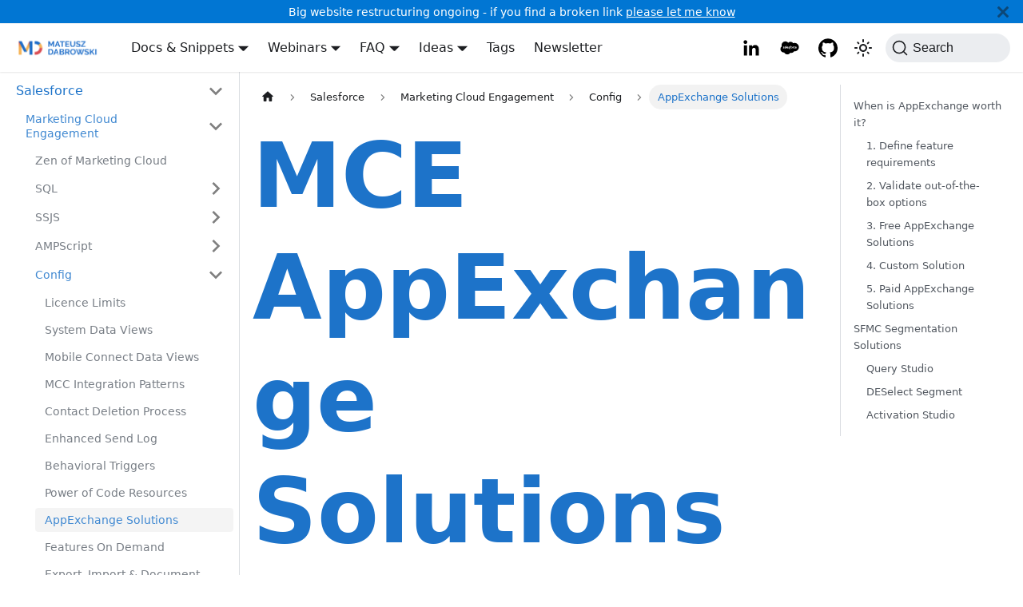

--- FILE ---
content_type: text/html; charset=utf-8
request_url: https://mateuszdabrowski.pl/docs/config/sfmc-appexchange-solutions/
body_size: 333
content:
<!DOCTYPE html>
<html>
  <head>
    <meta charset="UTF-8">
    <meta http-equiv="refresh" content="0; url=/docs/salesforce/marketing-cloud-engagement/config/appexchange-solutions/">
    <link rel="canonical" href="/docs/salesforce/marketing-cloud-engagement/config/appexchange-solutions/" />
  </head>
  <script type="cb559068aa35c4b3a0470fe4-text/javascript">
    window.location.href = '/docs/salesforce/marketing-cloud-engagement/config/appexchange-solutions/' + window.location.search + window.location.hash;
  </script>
<script src="/cdn-cgi/scripts/7d0fa10a/cloudflare-static/rocket-loader.min.js" data-cf-settings="cb559068aa35c4b3a0470fe4-|49" defer></script></html><script defer src="https://static.cloudflareinsights.com/beacon.min.js/vcd15cbe7772f49c399c6a5babf22c1241717689176015" integrity="sha512-ZpsOmlRQV6y907TI0dKBHq9Md29nnaEIPlkf84rnaERnq6zvWvPUqr2ft8M1aS28oN72PdrCzSjY4U6VaAw1EQ==" data-cf-beacon='{"version":"2024.11.0","token":"bb0d606e715040f2b5b3654ef076b13d","r":1,"server_timing":{"name":{"cfCacheStatus":true,"cfEdge":true,"cfExtPri":true,"cfL4":true,"cfOrigin":true,"cfSpeedBrain":true},"location_startswith":null}}' crossorigin="anonymous"></script>


--- FILE ---
content_type: text/html; charset=utf-8
request_url: https://mateuszdabrowski.pl/docs/salesforce/marketing-cloud-engagement/config/appexchange-solutions/
body_size: 16312
content:
<!doctype html>
<html lang="en" dir="ltr" class="docs-wrapper plugin-docs plugin-id-default docs-version-current docs-doc-page docs-doc-id-salesforce/marketing-cloud-engagement/config/appexchange-solutions" data-has-hydrated="false">
<head>
<meta charset="UTF-8">
<meta name="generator" content="Docusaurus v3.8.1">
<title data-rh="true">MCE AppExchange Solutions | Mateusz Dąbrowski</title><meta data-rh="true" name="viewport" content="width=device-width,initial-scale=1"><meta data-rh="true" name="twitter:card" content="summary_large_image"><meta data-rh="true" property="og:url" content="https://mateuszdabrowski.pl/docs/salesforce/marketing-cloud-engagement/config/appexchange-solutions/"><meta data-rh="true" property="og:locale" content="en"><meta data-rh="true" name="docusaurus_locale" content="en"><meta data-rh="true" name="docsearch:language" content="en"><meta data-rh="true" name="author" content="Mateusz Dąbrowski"><meta data-rh="true" name="theme-color" content="#212121"><meta data-rh="true" name="msapplication-TileColor" content="#F6B355"><meta data-rh="true" name="docusaurus_version" content="current"><meta data-rh="true" name="docusaurus_tag" content="docs-default-current"><meta data-rh="true" name="docsearch:version" content="current"><meta data-rh="true" name="docsearch:docusaurus_tag" content="docs-default-current"><meta data-rh="true" property="og:title" content="MCE AppExchange Solutions | Mateusz Dąbrowski"><meta data-rh="true" name="description" content="Fill the feature gaps with plug-and-play apps. Salesforce Marketing Cloud AppExchange ready-to-use solution highlights."><meta data-rh="true" property="og:description" content="Fill the feature gaps with plug-and-play apps. Salesforce Marketing Cloud AppExchange ready-to-use solution highlights."><meta data-rh="true" property="og:image" content="https://mateuszdabrowski.pl/img/og/og-image-sf-mce-appexchange.png"><meta data-rh="true" name="twitter:image" content="https://mateuszdabrowski.pl/img/og/og-image-sf-mce-appexchange.png"><link data-rh="true" rel="icon" href="/img/favicon.ico"><link data-rh="true" rel="canonical" href="https://mateuszdabrowski.pl/docs/salesforce/marketing-cloud-engagement/config/appexchange-solutions/"><link data-rh="true" rel="alternate" href="https://mateuszdabrowski.pl/docs/salesforce/marketing-cloud-engagement/config/appexchange-solutions/" hreflang="en"><link data-rh="true" rel="alternate" href="https://mateuszdabrowski.pl/docs/salesforce/marketing-cloud-engagement/config/appexchange-solutions/" hreflang="x-default"><link data-rh="true" rel="preconnect" href="https://F4XVDD6BM8-dsn.algolia.net" crossorigin="anonymous"><script data-rh="true" type="application/ld+json">{"@context":"https://schema.org","@type":"BreadcrumbList","itemListElement":[{"@type":"ListItem","position":1,"name":"Salesforce","item":"https://mateuszdabrowski.pl/docs/category/salesforce"},{"@type":"ListItem","position":2,"name":"Marketing Cloud Engagement","item":"https://mateuszdabrowski.pl/docs/category/salesforce/marketing-cloud-engagement"},{"@type":"ListItem","position":3,"name":"Config","item":"https://mateuszdabrowski.pl/docs/category/salesforce/marketing-cloud-engagement/config"},{"@type":"ListItem","position":4,"name":"AppExchange Solutions","item":"https://mateuszdabrowski.pl/docs/salesforce/marketing-cloud-engagement/config/appexchange-solutions"}]}</script><link rel="preconnect" href="https://www.google-analytics.com">
<link rel="preconnect" href="https://www.googletagmanager.com">
<script async src="https://www.googletagmanager.com/gtag/js?id=GTM-N46LB5K" type="c3a8116877d5d41b70387864-text/javascript"></script>
<script type="c3a8116877d5d41b70387864-text/javascript">function gtag(){dataLayer.push(arguments)}window.dataLayer=window.dataLayer||[],gtag("js",new Date),gtag("config","GTM-N46LB5K",{anonymize_ip:!0})</script>



<link rel="search" type="application/opensearchdescription+xml" title="Mateusz Dąbrowski" href="/opensearch.xml"><link rel="stylesheet" href="/assets/css/styles.4b8eff0d.css">
<script src="/assets/js/runtime~main.2f67d625.js" defer="defer" type="c3a8116877d5d41b70387864-text/javascript"></script>
<script src="/assets/js/main.578fb838.js" defer="defer" type="c3a8116877d5d41b70387864-text/javascript"></script>
</head>
<body class="navigation-with-keyboard">
<svg xmlns="http://www.w3.org/2000/svg" style="display: none;"><defs>
<symbol id="theme-svg-external-link" viewBox="0 0 24 24"><path fill="currentColor" d="M21 13v10h-21v-19h12v2h-10v15h17v-8h2zm3-12h-10.988l4.035 4-6.977 7.07 2.828 2.828 6.977-7.07 4.125 4.172v-11z"/></symbol>
</defs></svg>
<script type="c3a8116877d5d41b70387864-text/javascript">!function(){var t="light";var e=function(){try{return new URLSearchParams(window.location.search).get("docusaurus-theme")}catch(t){}}()||function(){try{return window.localStorage.getItem("theme")}catch(t){}}();document.documentElement.setAttribute("data-theme",e||t),document.documentElement.setAttribute("data-theme-choice",e||t)}(),function(){try{const n=new URLSearchParams(window.location.search).entries();for(var[t,e]of n)if(t.startsWith("docusaurus-data-")){var a=t.replace("docusaurus-data-","data-");document.documentElement.setAttribute(a,e)}}catch(t){}}(),document.documentElement.setAttribute("data-announcement-bar-initially-dismissed",function(){try{return"true"===localStorage.getItem("docusaurus.announcement.dismiss")}catch(t){}return!1}())</script><div id="__docusaurus"><link rel="preload" as="image" href="/img/logo-horizontal-light-2x.png"><link rel="preload" as="image" href="/img/logo-horizontal-dark-2x.png"><div role="region" aria-label="Skip to main content"><a class="skipToContent_fXgn" href="#__docusaurus_skipToContent_fallback">Skip to main content</a></div><div class="theme-announcement-bar announcementBar_mb4j" style="background-color:#0176d3;color:#fffffe" role="banner"><div class="announcementBarPlaceholder_vyr4"></div><div class="content_knG7 announcementBarContent_xLdY">Big website restructuring ongoing - if you find a broken link <a href="https://www.linkedin.com/in/mateusz-dabrowski-pl/" style="text-decoration: underline">please let me know</a></div><button type="button" aria-label="Close" class="clean-btn close closeButton_CVFx announcementBarClose_gvF7"><svg viewBox="0 0 15 15" width="14" height="14"><g stroke="currentColor" stroke-width="3.1"><path d="M.75.75l13.5 13.5M14.25.75L.75 14.25"></path></g></svg></button></div><nav aria-label="Main" class="theme-layout-navbar navbar navbar--fixed-top"><div class="navbar__inner"><div class="theme-layout-navbar-left navbar__items"><button aria-label="Toggle navigation bar" aria-expanded="false" class="navbar__toggle clean-btn" type="button"><svg width="30" height="30" viewBox="0 0 30 30" aria-hidden="true"><path stroke="currentColor" stroke-linecap="round" stroke-miterlimit="10" stroke-width="2" d="M4 7h22M4 15h22M4 23h22"></path></svg></button><a class="navbar__brand" href="/"><div class="navbar__logo"><img src="/img/logo-horizontal-light-2x.png" alt="Mateusz Dąbrowski Logo" class="themedComponent_mlkZ themedComponent--light_NVdE"><img src="/img/logo-horizontal-dark-2x.png" alt="Mateusz Dąbrowski Logo" class="themedComponent_mlkZ themedComponent--dark_xIcU"></div></a><div class="navbar__item dropdown dropdown--hoverable"><a aria-current="page" class="navbar__link active" aria-haspopup="true" aria-expanded="false" role="button" href="/docs/">Docs &amp; Snippets</a><ul class="dropdown__menu"><li><a class="dropdown__link" href="/docs/category/salesforce/marketing-cloud-engagement/">Marketing Cloud Engagement</a></li><li><a class="dropdown__link" href="/docs/category/salesforce/marketing-cloud-personalization/">Marketing Cloud Personalization</a></li><li><a class="dropdown__link" href="/docs/category/javascript/">JavaScript</a></li></ul></div><div class="navbar__item dropdown dropdown--hoverable"><a class="navbar__link" aria-haspopup="true" aria-expanded="false" role="button" href="/docs/category/webinars/">Webinars</a><ul class="dropdown__menu"><li><a class="dropdown__link" href="/docs/salesforce/marketing-cloud-engagement/config/webinars/mce-account-architecture/">MCE Account Architecture</a></li><li><a class="dropdown__link" href="/docs/salesforce/marketing-cloud-engagement/config/webinars/mce-salesforce-data-in-journey-builder/">Salesforce Data in Journey Builder</a></li><li><a class="dropdown__link" href="/docs/salesforce/marketing-cloud-engagement/config/webinars/mce-architecting-web-solutions/">Architecting MCE Web Solutions</a></li><li><a class="dropdown__link" href="/docs/salesforce/marketing-cloud-engagement/config/webinars/mce-cloud-page-apps/">MCE Cloud Page Apps</a></li></ul></div><div class="navbar__item dropdown dropdown--hoverable"><a class="navbar__link" aria-haspopup="true" aria-expanded="false" role="button" href="/sites/category/faq/">FAQ</a><ul class="dropdown__menu"><li><a class="dropdown__link" href="/sites/faq/salesforce/how-to-get-sfmc-hands-on-experience/">How to get Marketing Cloud Demo Account</a></li><li><a class="dropdown__link" href="/sites/faq/salesforce/how-to-get-sf-certification-vouchers/">How to get Salesforce Certification Vouchers</a></li></ul></div><div class="navbar__item dropdown dropdown--hoverable"><a class="navbar__link" aria-haspopup="true" aria-expanded="false" role="button" href="/sites/category/ideas/">Ideas</a><ul class="dropdown__menu"><li><a class="dropdown__link" href="/sites/ideas/salesforce/marketing-cloud-engagement-ideas/">Marketing Cloud Engagement</a></li><li><a class="dropdown__link" href="/sites/ideas/salesforce/marketing-cloud-personalization-ideas/">Marketing Cloud Personalization</a></li></ul></div><a class="navbar__item navbar__link" href="/docs/tags/">Tags</a><a class="navbar__item navbar__link" href="/sites/newsletter/">Newsletter</a></div><div class="theme-layout-navbar-right navbar__items navbar__items--right"><a href="https://www.linkedin.com/in/mateusz-dabrowski-pl" target="_blank" rel="noopener noreferrer" class="navbar__item navbar__link header-linkedin-link" aria-label="LinkedIn Profile"></a><a href="https://trailblazer.me/id/madabrowski" target="_blank" rel="noopener noreferrer" class="navbar__item navbar__link header-salesforce-link" aria-label="Trailblazer Profile"></a><a href="https://github.com/MateuszDabrowski" target="_blank" rel="noopener noreferrer" class="navbar__item navbar__link header-github-link" aria-label="GitHub repository"></a><div class="toggle_vylO colorModeToggle_DEke"><button class="clean-btn toggleButton_gllP toggleButtonDisabled_aARS" type="button" disabled="" title="system mode" aria-label="Switch between dark and light mode (currently system mode)"><svg viewBox="0 0 24 24" width="24" height="24" aria-hidden="true" class="toggleIcon_g3eP lightToggleIcon_pyhR"><path fill="currentColor" d="M12,9c1.65,0,3,1.35,3,3s-1.35,3-3,3s-3-1.35-3-3S10.35,9,12,9 M12,7c-2.76,0-5,2.24-5,5s2.24,5,5,5s5-2.24,5-5 S14.76,7,12,7L12,7z M2,13l2,0c0.55,0,1-0.45,1-1s-0.45-1-1-1l-2,0c-0.55,0-1,0.45-1,1S1.45,13,2,13z M20,13l2,0c0.55,0,1-0.45,1-1 s-0.45-1-1-1l-2,0c-0.55,0-1,0.45-1,1S19.45,13,20,13z M11,2v2c0,0.55,0.45,1,1,1s1-0.45,1-1V2c0-0.55-0.45-1-1-1S11,1.45,11,2z M11,20v2c0,0.55,0.45,1,1,1s1-0.45,1-1v-2c0-0.55-0.45-1-1-1C11.45,19,11,19.45,11,20z M5.99,4.58c-0.39-0.39-1.03-0.39-1.41,0 c-0.39,0.39-0.39,1.03,0,1.41l1.06,1.06c0.39,0.39,1.03,0.39,1.41,0s0.39-1.03,0-1.41L5.99,4.58z M18.36,16.95 c-0.39-0.39-1.03-0.39-1.41,0c-0.39,0.39-0.39,1.03,0,1.41l1.06,1.06c0.39,0.39,1.03,0.39,1.41,0c0.39-0.39,0.39-1.03,0-1.41 L18.36,16.95z M19.42,5.99c0.39-0.39,0.39-1.03,0-1.41c-0.39-0.39-1.03-0.39-1.41,0l-1.06,1.06c-0.39,0.39-0.39,1.03,0,1.41 s1.03,0.39,1.41,0L19.42,5.99z M7.05,18.36c0.39-0.39,0.39-1.03,0-1.41c-0.39-0.39-1.03-0.39-1.41,0l-1.06,1.06 c-0.39,0.39-0.39,1.03,0,1.41s1.03,0.39,1.41,0L7.05,18.36z"></path></svg><svg viewBox="0 0 24 24" width="24" height="24" aria-hidden="true" class="toggleIcon_g3eP darkToggleIcon_wfgR"><path fill="currentColor" d="M9.37,5.51C9.19,6.15,9.1,6.82,9.1,7.5c0,4.08,3.32,7.4,7.4,7.4c0.68,0,1.35-0.09,1.99-0.27C17.45,17.19,14.93,19,12,19 c-3.86,0-7-3.14-7-7C5,9.07,6.81,6.55,9.37,5.51z M12,3c-4.97,0-9,4.03-9,9s4.03,9,9,9s9-4.03,9-9c0-0.46-0.04-0.92-0.1-1.36 c-0.98,1.37-2.58,2.26-4.4,2.26c-2.98,0-5.4-2.42-5.4-5.4c0-1.81,0.89-3.42,2.26-4.4C12.92,3.04,12.46,3,12,3L12,3z"></path></svg><svg viewBox="0 0 24 24" width="24" height="24" aria-hidden="true" class="toggleIcon_g3eP systemToggleIcon_QzmC"><path fill="currentColor" d="m12 21c4.971 0 9-4.029 9-9s-4.029-9-9-9-9 4.029-9 9 4.029 9 9 9zm4.95-13.95c1.313 1.313 2.05 3.093 2.05 4.95s-0.738 3.637-2.05 4.95c-1.313 1.313-3.093 2.05-4.95 2.05v-14c1.857 0 3.637 0.737 4.95 2.05z"></path></svg></button></div><div class="navbarSearchContainer_Bca1"><button type="button" class="DocSearch DocSearch-Button" aria-label="Search (Command+K)"><span class="DocSearch-Button-Container"><svg width="20" height="20" class="DocSearch-Search-Icon" viewBox="0 0 20 20" aria-hidden="true"><path d="M14.386 14.386l4.0877 4.0877-4.0877-4.0877c-2.9418 2.9419-7.7115 2.9419-10.6533 0-2.9419-2.9418-2.9419-7.7115 0-10.6533 2.9418-2.9419 7.7115-2.9419 10.6533 0 2.9419 2.9418 2.9419 7.7115 0 10.6533z" stroke="currentColor" fill="none" fill-rule="evenodd" stroke-linecap="round" stroke-linejoin="round"></path></svg><span class="DocSearch-Button-Placeholder">Search</span></span><span class="DocSearch-Button-Keys"></span></button></div></div></div><div role="presentation" class="navbar-sidebar__backdrop"></div></nav><div id="__docusaurus_skipToContent_fallback" class="theme-layout-main main-wrapper mainWrapper_z2l0"><div class="docsWrapper_hBAB"><button aria-label="Scroll back to top" class="clean-btn theme-back-to-top-button backToTopButton_sjWU" type="button"></button><div class="docRoot_UBD9"><aside class="theme-doc-sidebar-container docSidebarContainer_YfHR"><div class="sidebarViewport_aRkj"><div class="sidebar_njMd"><nav aria-label="Docs sidebar" class="menu thin-scrollbar menu_SIkG menuWithAnnouncementBar_GW3s"><ul class="theme-doc-sidebar-menu menu__list"><li class="theme-doc-sidebar-item-category theme-doc-sidebar-item-category-level-1 menu__list-item"><div class="menu__list-item-collapsible"><a class="menu__link menu__link--sublist menu__link--active" href="/docs/category/salesforce/">Salesforce</a><button aria-label="Collapse sidebar category &#x27;Salesforce&#x27;" aria-expanded="true" type="button" class="clean-btn menu__caret"></button></div><ul class="menu__list"><li class="theme-doc-sidebar-item-category theme-doc-sidebar-item-category-level-2 menu__list-item"><div class="menu__list-item-collapsible"><a class="menu__link menu__link--sublist menu__link--active" tabindex="0" href="/docs/category/salesforce/marketing-cloud-engagement/">Marketing Cloud Engagement</a><button aria-label="Collapse sidebar category &#x27;Marketing Cloud Engagement&#x27;" aria-expanded="true" type="button" class="clean-btn menu__caret"></button></div><ul class="menu__list"><li class="theme-doc-sidebar-item-link theme-doc-sidebar-item-link-level-3 menu__list-item"><a class="menu__link" tabindex="0" href="/docs/salesforce/marketing-cloud-engagement/zen-of-marketing-cloud/">Zen of Marketing Cloud</a></li><li class="theme-doc-sidebar-item-category theme-doc-sidebar-item-category-level-3 menu__list-item menu__list-item--collapsed"><div class="menu__list-item-collapsible"><a class="menu__link menu__link--sublist" tabindex="0" href="/docs/category/salesforce/marketing-cloud-engagement/sql/">SQL</a><button aria-label="Expand sidebar category &#x27;SQL&#x27;" aria-expanded="false" type="button" class="clean-btn menu__caret"></button></div></li><li class="theme-doc-sidebar-item-category theme-doc-sidebar-item-category-level-3 menu__list-item menu__list-item--collapsed"><div class="menu__list-item-collapsible"><a class="menu__link menu__link--sublist" tabindex="0" href="/docs/category/salesforce/marketing-cloud-engagement/ssjs/">SSJS</a><button aria-label="Expand sidebar category &#x27;SSJS&#x27;" aria-expanded="false" type="button" class="clean-btn menu__caret"></button></div></li><li class="theme-doc-sidebar-item-category theme-doc-sidebar-item-category-level-3 menu__list-item menu__list-item--collapsed"><div class="menu__list-item-collapsible"><a class="menu__link menu__link--sublist" tabindex="0" href="/docs/category/salesforce/marketing-cloud-engagement/ampscript/">AMPScript</a><button aria-label="Expand sidebar category &#x27;AMPScript&#x27;" aria-expanded="false" type="button" class="clean-btn menu__caret"></button></div></li><li class="theme-doc-sidebar-item-category theme-doc-sidebar-item-category-level-3 menu__list-item"><div class="menu__list-item-collapsible"><a class="menu__link menu__link--sublist menu__link--active" tabindex="0" href="/docs/category/salesforce/marketing-cloud-engagement/config/">Config</a><button aria-label="Collapse sidebar category &#x27;Config&#x27;" aria-expanded="true" type="button" class="clean-btn menu__caret"></button></div><ul class="menu__list"><li class="theme-doc-sidebar-item-link theme-doc-sidebar-item-link-level-4 menu__list-item"><a class="menu__link" tabindex="0" href="/docs/salesforce/marketing-cloud-engagement/config/licence-limits/">Licence Limits</a></li><li class="theme-doc-sidebar-item-link theme-doc-sidebar-item-link-level-4 menu__list-item"><a class="menu__link" tabindex="0" href="/docs/salesforce/marketing-cloud-engagement/config/system-data-views/">System Data Views</a></li><li class="theme-doc-sidebar-item-link theme-doc-sidebar-item-link-level-4 menu__list-item"><a class="menu__link" tabindex="0" href="/docs/salesforce/marketing-cloud-engagement/config/mobile-connect-data-views/">Mobile Connect Data Views</a></li><li class="theme-doc-sidebar-item-link theme-doc-sidebar-item-link-level-4 menu__list-item"><a class="menu__link" tabindex="0" href="/docs/salesforce/marketing-cloud-engagement/config/mcc-integration-patterns/">MCC Integration Patterns</a></li><li class="theme-doc-sidebar-item-link theme-doc-sidebar-item-link-level-4 menu__list-item"><a class="menu__link" tabindex="0" href="/docs/salesforce/marketing-cloud-engagement/config/contact-deletion/">Contact Deletion Process</a></li><li class="theme-doc-sidebar-item-link theme-doc-sidebar-item-link-level-4 menu__list-item"><a class="menu__link" tabindex="0" href="/docs/salesforce/marketing-cloud-engagement/config/enhanced-send-log/">Enhanced Send Log</a></li><li class="theme-doc-sidebar-item-link theme-doc-sidebar-item-link-level-4 menu__list-item"><a class="menu__link" tabindex="0" href="/docs/salesforce/marketing-cloud-engagement/config/behavioral-triggers/">Behavioral Triggers</a></li><li class="theme-doc-sidebar-item-link theme-doc-sidebar-item-link-level-4 menu__list-item"><a class="menu__link" tabindex="0" href="/docs/salesforce/marketing-cloud-engagement/config/code-resource/">Power of Code Resources</a></li><li class="theme-doc-sidebar-item-link theme-doc-sidebar-item-link-level-4 menu__list-item"><a class="menu__link menu__link--active" aria-current="page" tabindex="0" href="/docs/salesforce/marketing-cloud-engagement/config/appexchange-solutions/">AppExchange Solutions</a></li><li class="theme-doc-sidebar-item-link theme-doc-sidebar-item-link-level-4 menu__list-item"><a class="menu__link" tabindex="0" href="/docs/salesforce/marketing-cloud-engagement/config/features-on-demand/">Features On Demand</a></li><li class="theme-doc-sidebar-item-link theme-doc-sidebar-item-link-level-4 menu__list-item"><a class="menu__link" tabindex="0" href="/docs/salesforce/marketing-cloud-engagement/config/export-import-document-sfmc-roles/">Export, Import &amp; Document MCE Roles</a></li></ul></li><li class="theme-doc-sidebar-item-category theme-doc-sidebar-item-category-level-3 menu__list-item menu__list-item--collapsed"><div class="menu__list-item-collapsible"><a class="menu__link menu__link--sublist" tabindex="0" href="/docs/category/salesforce/marketing-cloud-engagement/webinars/">Webinars</a><button aria-label="Expand sidebar category &#x27;Webinars&#x27;" aria-expanded="false" type="button" class="clean-btn menu__caret"></button></div></li></ul></li><li class="theme-doc-sidebar-item-category theme-doc-sidebar-item-category-level-2 menu__list-item menu__list-item--collapsed"><div class="menu__list-item-collapsible"><a class="menu__link menu__link--sublist" tabindex="0" href="/docs/category/salesforce/marketing-cloud-personalization/">Salesforce Marketing Cloud Personalization</a><button aria-label="Expand sidebar category &#x27;Salesforce Marketing Cloud Personalization&#x27;" aria-expanded="false" type="button" class="clean-btn menu__caret"></button></div></li></ul></li><li class="theme-doc-sidebar-item-category theme-doc-sidebar-item-category-level-1 menu__list-item menu__list-item--collapsed"><div class="menu__list-item-collapsible"><a class="menu__link menu__link--sublist" href="/docs/category/javascript/">JavaScript</a><button aria-label="Expand sidebar category &#x27;JavaScript&#x27;" aria-expanded="false" type="button" class="clean-btn menu__caret"></button></div></li></ul></nav></div></div></aside><main class="docMainContainer_TBSr"><div class="container padding-top--md padding-bottom--lg"><div class="row"><div class="col docItemCol_VOVn"><div class="docItemContainer_Djhp"><article><nav class="theme-doc-breadcrumbs breadcrumbsContainer_Z_bl" aria-label="Breadcrumbs"><ul class="breadcrumbs"><li class="breadcrumbs__item"><a aria-label="Home page" class="breadcrumbs__link" href="/"><svg viewBox="0 0 24 24" class="breadcrumbHomeIcon_YNFT"><path d="M10 19v-5h4v5c0 .55.45 1 1 1h3c.55 0 1-.45 1-1v-7h1.7c.46 0 .68-.57.33-.87L12.67 3.6c-.38-.34-.96-.34-1.34 0l-8.36 7.53c-.34.3-.13.87.33.87H5v7c0 .55.45 1 1 1h3c.55 0 1-.45 1-1z" fill="currentColor"></path></svg></a></li><li class="breadcrumbs__item"><a class="breadcrumbs__link" href="/docs/category/salesforce/"><span>Salesforce</span></a></li><li class="breadcrumbs__item"><a class="breadcrumbs__link" href="/docs/category/salesforce/marketing-cloud-engagement/"><span>Marketing Cloud Engagement</span></a></li><li class="breadcrumbs__item"><a class="breadcrumbs__link" href="/docs/category/salesforce/marketing-cloud-engagement/config/"><span>Config</span></a></li><li class="breadcrumbs__item breadcrumbs__item--active"><span class="breadcrumbs__link">AppExchange Solutions</span></li></ul></nav><div class="tocCollapsible_ETCw theme-doc-toc-mobile tocMobile_ITEo"><button type="button" class="clean-btn tocCollapsibleButton_TO0P">On this page</button></div><div class="theme-doc-markdown markdown"><header><h1>MCE AppExchange Solutions</h1></header><p id="leadText_qzwo">Fill the feature gaps with plug-and-play apps. Solution highlights from Salesforce Marketing Cloud&#x27;s AppExchange.</p>
<p>AppExchange is an app store for various Clouds within Salesforce Customer 360 platform. You will find in-house solutions from Salesforce Labs and 3rd party. Free and paid. Good and bad. But all - validated by <a href="https://developer.salesforce.com/docs/atlas.en-us.packagingGuide.meta/packagingGuide/security_review_guidelines.htm" target="_blank" rel="noopener noreferrer">Salesforce Security Review</a>.</p>
<p>From over 4000 solutions available there, only around 60 are for the <a href="https://appexchange.salesforce.com/category/marketing" target="_blank" rel="noopener noreferrer">Saleforce Marketing Cloud</a>. Here, I will focus only on those I had experience with to provide some value over the standard AppExchange descriptions.</p>
<div class="theme-admonition theme-admonition-note admonition_xJq3 alert alert--secondary"><div class="admonitionHeading_Gvgb"><span class="admonitionIcon_Rf37"><svg viewBox="0 0 14 16"><path fill-rule="evenodd" d="M6.3 5.69a.942.942 0 0 1-.28-.7c0-.28.09-.52.28-.7.19-.18.42-.28.7-.28.28 0 .52.09.7.28.18.19.28.42.28.7 0 .28-.09.52-.28.7a1 1 0 0 1-.7.3c-.28 0-.52-.11-.7-.3zM8 7.99c-.02-.25-.11-.48-.31-.69-.2-.19-.42-.3-.69-.31H6c-.27.02-.48.13-.69.31-.2.2-.3.44-.31.69h1v3c.02.27.11.5.31.69.2.2.42.31.69.31h1c.27 0 .48-.11.69-.31.2-.19.3-.42.31-.69H8V7.98v.01zM7 2.3c-3.14 0-5.7 2.54-5.7 5.68 0 3.14 2.56 5.7 5.7 5.7s5.7-2.55 5.7-5.7c0-3.15-2.56-5.69-5.7-5.69v.01zM7 .98c3.86 0 7 3.14 7 7s-3.14 7-7 7-7-3.12-7-7 3.14-7 7-7z"></path></svg></span>You Should Know</div><div class="admonitionContent_BuS1"><p>This document is a living thing. New solutions keep popping up, and old ones sometimes disappear or are recreated. I try to keep it up-to-date, but your help with this task will be appreciated.</p></div></div>
<h2 class="anchor anchorWithStickyNavbar_LWe7" id="when-is-appexchange-worth-it">When is AppExchange worth it?<a href="#when-is-appexchange-worth-it" class="hash-link" aria-label="Direct link to When is AppExchange worth it?" title="Direct link to When is AppExchange worth it?">​</a></h2>
<p>Before we jump into specific solutions available in the store, let&#x27;s talk about whether you should consider going through AppExchange offerings. This question is especially relevant with how feature-packed and customizable the Marketing Cloud is. And not that easy to answer when you assess all decision drivers.</p>
<h3 class="anchor anchorWithStickyNavbar_LWe7" id="1-define-feature-requirements">1. Define feature requirements<a href="#1-define-feature-requirements" class="hash-link" aria-label="Direct link to 1. Define feature requirements" title="Direct link to 1. Define feature requirements">​</a></h3>
<p>Ok, you want a feature and are eager to find a solution to deliver it. Now stop. Before opening the AppExchange repository, you should dive deep into the exact requirements the solution has to fulfil.</p>
<p>Key things to consider:</p>
<ul>
<li><strong>What it needs to do</strong> - what is the minimum valuable outcome, and what is an ideal one?</li>
<li><strong>How it needs to do it</strong> - does it have to be a user-friendly no-code solution, or is a developer-oriented approach acceptable?</li>
<li><strong>Where it needs to do it</strong> - does it have to be done within the SFMC, or can it be external?</li>
<li><strong>Who needs to do it</strong> - do you have the resources to implement it, or should it be outsourced?</li>
<li><strong>What is the budget</strong> - does it have to be free, cheap, or you can pay for good value?</li>
</ul>
<p>Those requirements should be aligned with the final users and be clear enough to serve as a guardrail for making an informed decision.</p>
<h3 class="anchor anchorWithStickyNavbar_LWe7" id="2-validate-out-of-the-box-options">2. Validate out-of-the-box options<a href="#2-validate-out-of-the-box-options" class="hash-link" aria-label="Direct link to 2. Validate out-of-the-box options" title="Direct link to 2. Validate out-of-the-box options">​</a></h3>
<p>Once you have requirements, it&#x27;s time to check what already is within your Marketing Cloud license. Over the years, Salesforce baked in many solutions, so you might find something already there, just waiting to be used.</p>
<div class="theme-admonition theme-admonition-note admonition_xJq3 alert alert--secondary"><div class="admonitionHeading_Gvgb"><span class="admonitionIcon_Rf37"><svg viewBox="0 0 14 16"><path fill-rule="evenodd" d="M6.3 5.69a.942.942 0 0 1-.28-.7c0-.28.09-.52.28-.7.19-.18.42-.28.7-.28.28 0 .52.09.7.28.18.19.28.42.28.7 0 .28-.09.52-.28.7a1 1 0 0 1-.7.3c-.28 0-.52-.11-.7-.3zM8 7.99c-.02-.25-.11-.48-.31-.69-.2-.19-.42-.3-.69-.31H6c-.27.02-.48.13-.69.31-.2.2-.3.44-.31.69h1v3c.02.27.11.5.31.69.2.2.42.31.69.31h1c.27 0 .48-.11.69-.31.2-.19.3-.42.31-.69H8V7.98v.01zM7 2.3c-3.14 0-5.7 2.54-5.7 5.68 0 3.14 2.56 5.7 5.7 5.7s5.7-2.55 5.7-5.7c0-3.15-2.56-5.69-5.7-5.69v.01zM7 .98c3.86 0 7 3.14 7 7s-3.14 7-7 7-7-3.12-7-7 3.14-7 7-7z"></path></svg></span>You Should Know</div><div class="admonitionContent_BuS1"><p>Not all solutions are available by default - some require a support ticket to be enabled. Check out my <a href="/docs/salesforce/marketing-cloud-engagement/config/features-on-demand/">list of features on-demand</a> to see if there is anything hidden that might fulfil your requirements.</p></div></div>
<p>However, even if your requirement has an out-of-the-box solution, it doesn&#x27;t always mean the end of the work. You need to check whether it is good and easy enough:</p>
<ul>
<li><strong>Good Enough</strong>: Just because there is something, it might not meet all the requirements you gathered in the first step. Maybe it is too basic for your needs or doesn&#x27;t have access to all data you want to leverage. It is where you start seeing the benefits of the prework.</li>
<li><strong>Easy Enough</strong>: Even if the solution is good enough, it might not be easy enough. Always assess the solution by considering the knowledge and skills of the end users - not yours (unless you will be the only end user, of course).</li>
</ul>
<p>If the out-of-the-box solution checks both boxes - you hit the jackpot and can leverage what is already there.</p>
<p>Else, it&#x27;s time to look somewhere... else.</p>
<h3 class="anchor anchorWithStickyNavbar_LWe7" id="3-free-appexchange-solutions">3. Free AppExchange Solutions<a href="#3-free-appexchange-solutions" class="hash-link" aria-label="Direct link to 3. Free AppExchange Solutions" title="Direct link to 3. Free AppExchange Solutions">​</a></h3>
<p>Time to check whether there is any free solution available on demand. You can do it by going to <a href="https://appexchange.salesforce.com/category/marketing" target="_blank" rel="noopener noreferrer">marketing AppExchange</a> and applying filters to get Free solutions dedicated to Marketing Cloud.</p>
<p>To manage your expectations: for Salesforce Marketing Cloud, the list won&#x27;t be long. And even then, you have to make sure the app is genuinely offering a meaningful free tier. Expect free Salesforce Labs solutions (like <a href="#query-studio">Query Studio</a> covered below) and little pearls made by 3rd parties - like Content Builder asset finder <a href="https://appexchange.salesforce.com/appxListingDetail?listingId=a0N3u00000PFaZrEAL" target="_blank" rel="noopener noreferrer">DESelect Search</a>.</p>
<p>If you are lucky enough to find something free in AppExchange related to your requirements, check whether it is good enough. Just as you did in the <a href="#2-validate-out-of-the-box-options">previous step</a>.</p>
<p>No luck? Before checking the paid filter in AppExchange, there is one more approach to consider.</p>
<h3 class="anchor anchorWithStickyNavbar_LWe7" id="4-custom-solution">4. Custom Solution<a href="#4-custom-solution" class="hash-link" aria-label="Direct link to 4. Custom Solution" title="Direct link to 4. Custom Solution">​</a></h3>
<p>A decade ago, building a custom solution for every requirement was all the rage. Since then, the platforms and their 3rd party ecosystems have grown significantly, making this approach much less tempting. Why?</p>
<p>There are four things to consider:</p>
<ol>
<li><strong>Can you build a Custom solution?</strong> This can be done using in-house developers or outsourced to external specialists, but you need either skills or a budget.</li>
<li><strong>Will it be good enough?</strong> If you have the means, building a custom is easy. But do you have <em>enough</em> skills or budget to make a good solution that will be user-friendly, optimized, polished and matching all your requirements?</li>
<li><strong>Will it be cheaper than AppExchange?</strong> Sure, with enough time and money, you can build something good enough. But will it be more affordable than a similar solution available in the paid section of AppExchange?</li>
<li><strong>Will you maintain it?</strong> Even if you answered yes to the previous three points, you must consider maintenance. In most cases, building a custom is just the beginning. Requirements change, new needs happen, platforms get updated and require refactor. With AppExchange solutions, it <em>should</em> be much less of a worry in the long term.</li>
</ol>
<p>While the list might look like a hard pass for custom solutions, there is a place for them. Especially on the ends of the spectrum. Simple, but lifesaving micro solutions (<a href="/docs/salesforce/marketing-cloud-engagement/ssjs/snippets/sfmc-cloud-page-apps/">Cloud Page Apps</a>, <a href="/docs/salesforce/marketing-cloud-engagement/config/code-resource/">Code Resources</a>) or custom behemoths aligned to all non-negotiable quirks and features of your internal processes.</p>
<p>However, if you hit a hard &quot;no&quot; to any of the above questions, it&#x27;s time to visit the AppExchange again.</p>
<h3 class="anchor anchorWithStickyNavbar_LWe7" id="5-paid-appexchange-solutions">5. Paid AppExchange Solutions<a href="#5-paid-appexchange-solutions" class="hash-link" aria-label="Direct link to 5. Paid AppExchange Solutions" title="Direct link to 5. Paid AppExchange Solutions">​</a></h3>
<p>Here we are. After defining the requirements, we haven&#x27;t found anything worthy among the out-of-the-box solutions, the land of the free AppExchange was barren, and the custom work didn&#x27;t seem like the best choice. Paid AppExchange it is. But is it really?</p>
<p>Assuming you found a paid solution, you still need to assess whether it will be good enough. The positive part here? If you see only small pieces missing from the ideal, you might talk with the solution creators and discuss prioritization of the future changes.</p>
<p>However, you also need to keep in mind the budget. Not only the subscription cost but also implementation, training, and enhancements. After considering all that, will you still see a return on investment? If yes - you are good to go.</p>
<p>If not, it&#x27;s time to update your requirements - the list of needed features or the budget size - and <a href="#2-validate-out-of-the-box-options">start again</a>.</p>
<hr>
<p>Sounds complex? Would you rather have a visual guide? Got you covered:</p>
<div style="background-size:cover;background-repeat:no-repeat;position:relative;background-image:url(&quot;[data-uri]&quot;)"><svg style="width:100%;height:auto;max-width:100%;margin-bottom:-4px" width="640" height="560"></svg><noscript><img style="width:100%;height:auto;max-width:100%;margin-bottom:-4px;position:absolute;top:0;left:0" src="/assets/ideal-img/article-image-appexchange-flowchart.911e531.640.png" srcset="/assets/ideal-img/article-image-appexchange-flowchart.911e531.640.png 640w,/assets/ideal-img/article-image-appexchange-flowchart.58f3137.1030.png 1030w" width="640" height="560"></noscript></div>
<p>Looks complex? Would you rather have an example-based walkthrough? Got you covered as well in the next chapter:</p>
<h2 class="anchor anchorWithStickyNavbar_LWe7" id="sfmc-segmentation-solutions">SFMC Segmentation Solutions<a href="#sfmc-segmentation-solutions" class="hash-link" aria-label="Direct link to SFMC Segmentation Solutions" title="Direct link to SFMC Segmentation Solutions">​</a></h2>
<p>Finding the right approach to database segmentation is one of the critical elements of successful marketing automation. In Salesforce Marketing Cloud, it&#x27;s a complex topic because (spoiler) there is no perfect - powerful, simple and free - solution. You need to choose your priorities.</p>
<p>Looks like excellent use case to test the <a href="#when-is-appexchange-worth-it">&quot;Is AppExchange worth it?&quot; process</a> on a real-life scenario, so let&#x27;s check how it works.</p>
<p><strong>1. Feature Requirements</strong></p>
<p>Let me paraphrase the user story constraints I encounter on nearly every implementation:</p>
<ul>
<li>As a company, I want to have segmentation based on our comprehensive data so that we can send the right communication to the right persons at the right time.</li>
<li>As a marketer, I want to have a drag and drop segmentation so that it is fast and easy to deliver correctly built segments.</li>
</ul>
<p>Let&#x27;s split it into crucial things to consider:</p>
<ul>
<li><strong>What it needs to do</strong> - Segment the database using multiple data points.</li>
<li><strong>How it needs to do it</strong> - Simple drag and drop solution.</li>
<li><strong>Where it needs to do it</strong> - Within Marketing Cloud.</li>
<li><strong>Who needs to do it</strong> - Undecided, but no internal resources for implementation.</li>
<li><strong>What is the budget</strong> - No budget.</li>
</ul>
<p>Does it sound familiar? ;)</p>
<p><strong>2. Out-of-the-box options</strong></p>
<p>There are two ways to segment contacts in Marketing Cloud core. Filtered Data Extensions and SQL Query Activities. How do they stack against our requirements?</p>
<p>Filtered Data Extensions are free, require nearly no implementation (apart from setting Data Relationships), work directly in SFMC, and are a simple drag and drop solution, but... They don&#x27;t support segmenting on more than two Data Extensions. Not good enough.</p>
<p>SQL Query Activities are free, require no implementation, work directly in SFMC and allow segmenting on multiple data points, but... demand <a href="/docs/salesforce/marketing-cloud-engagement/sql/sql-basics/">SQL</a> skills. It means training requirements, slower segmentation and a higher risk of errors by inexperienced users. Not easy enough.</p>
<p><strong>3. Free AppExchange</strong></p>
<p>Filtering the AppExchange for free solutions will show only one related to segmentation - <a href="#query-studio">Query Studio</a>. While it&#x27;s a great tool, it&#x27;s still a SQL-based solution. It&#x27;s also not an end-to-end tool for segmentation purposes. Not good enough.</p>
<p><strong>4. Custom Solution</strong></p>
<p>There are two base options for the drag and drop custom solution approach.</p>
<p>First - generator that modifies predefined segments. It&#x27;s relatively simple to build, but it allows you to make only minor adaptations of the templated query, mostly on filtering (<a href="/docs/salesforce/marketing-cloud-engagement/sql/sql-where/">SQL WHERE</a>). Very limited and requires hard coding for each new segment template. Not good enough and hard to maintain.</p>
<p>Second - fully-fledged visual wrapper over SQL queries. Full power with a drag and drop interface. Sounds like a dream? Correct. Such solution requires a lot of work and testing. The cost would skyrocket well above (spoiler alert) what is available in the paid section of AppExchange. Not worth it.</p>
<p><strong>5. Paid AppExchange</strong></p>
<p>Finally, we get to the last stop. After a quick search, we can find two solutions: tried and tested <a href="#deselect-segment">DESelect Segment</a> and the new contender <a href="#activation-studio">Activation Studio</a>. More details on them in a moment, but from the perspective of this exercise - both are subscription based, while one of the key things to consider was the beloved &quot;no budget&quot;.</p>
<p>Therefore we get to the update requirements step, where the company needs to prioritize between powerful, simple and free.</p>
<div style="background-size:cover;background-repeat:no-repeat;position:relative;background-image:url(&quot;[data-uri]&quot;)"><svg style="width:100%;height:auto;max-width:100%;margin-bottom:-4px" width="640" height="514"></svg><noscript><img style="width:100%;height:auto;max-width:100%;margin-bottom:-4px;position:absolute;top:0;left:0" src="/assets/ideal-img/article-image-appexchange-segmentation.1c01e79.640.png" srcset="/assets/ideal-img/article-image-appexchange-segmentation.1c01e79.640.png 640w,/assets/ideal-img/article-image-appexchange-segmentation.cc56c68.1030.png 1030w" width="640" height="514"></noscript></div>
<p>I hope it is now easier to find when AppExchange can solve Marketing Cloud requirements. With that, let&#x27;s jump to the segmentation solutions available there.</p>
<hr>
<h3 class="anchor anchorWithStickyNavbar_LWe7" id="query-studio">Query Studio<a href="#query-studio" class="hash-link" aria-label="Direct link to Query Studio" title="Direct link to Query Studio">​</a></h3>
<div style="background-size:cover;background-repeat:no-repeat;position:relative;background-image:url(&quot;[data-uri]&quot;)"><svg style="width:100%;height:auto;max-width:100%;margin-bottom:-4px" width="640" height="270"></svg><noscript><img style="width:100%;height:auto;max-width:100%;margin-bottom:-4px;position:absolute;top:0;left:0" src="/assets/ideal-img/article-image-appexchange-query-studio.7ecc53f.640.png" srcset="/assets/ideal-img/article-image-appexchange-query-studio.7ecc53f.640.png 640w,/assets/ideal-img/article-image-appexchange-query-studio.95520e4.1030.png 1030w" width="640" height="270"></noscript></div>
<table><thead><tr><th>Creator</th><th>Pricing</th></tr></thead><tbody><tr><td>Salesforce Labs</td><td>Free</td></tr></tbody></table>
<h4 class="anchor anchorWithStickyNavbar_LWe7" id="the-good">The Good<a href="#the-good" class="hash-link" aria-label="Direct link to The Good" title="Direct link to The Good">​</a></h4>
<p>Query Studio solves two problems:</p>
<ol>
<li>SFMC SQL Query Testing</li>
<li>SFMC SQL Data Exploratory Analysis</li>
</ol>
<p>Why did I call it problems?</p>
<p>Because the only out-of-the-box solution for working with SQL in Marketing Cloud is Query Activity in Automation Studio. It allows you to validate whether your query is valid, but checking if the outcomes are as expected is a pain.</p>
<p>You can see the results only after manually creating a data extension with the correct columns (names, data types, lengths) and executing the Query Activity. Outcomes are suboptimal and need to make some changes? The Data Extension needs a rework.</p>
<p>It sometimes happens when you are writing and testing a new query. It happens all the time when you are doing exploratory analysis.</p>
<p>Query Studio automatically builds a temporary Data Extension to store the query&#x27;s output on every execution. It also displays a subset of outcomes below your SQL so you can quickly check whether it aligns with your expectations.</p>
<p>And that&#x27;s not all - Query Studio lets you save your work as ready-to-use Query Activities. Even in a way that is impossible through the Automation Studio (like query targeting Auto-Suppression List)!</p>
<h4 class="anchor anchorWithStickyNavbar_LWe7" id="the-bad">The Bad<a href="#the-bad" class="hash-link" aria-label="Direct link to The Bad" title="Direct link to The Bad">​</a></h4>
<p>However, Query Studio is not perfect. The main issue is that it has implemented a different (and not that good) query validation. The outcome?</p>
<p>While every query you write in Query Studio will work in Query Activity, it is not always true the other way round. For example, Query Studio won&#x27;t let you use comments, parentheses in the first line of the <a href="/docs/salesforce/marketing-cloud-engagement/sql/sql-select/">SELECT</a> statement, <a href="/docs/salesforce/marketing-cloud-engagement/sql/sql-select/#top-percent">TOP PERCENT</a>, <a href="/docs/salesforce/marketing-cloud-engagement/sql/sql-conversion-functions/#cast">CAST</a> in <a href="/docs/salesforce/marketing-cloud-engagement/sql/sql-select/">SELECT</a> and more that are not a problem in Query Activity.</p>
<p>It also has very poor error messages making it hard to debug your queries properly. Sometimes it is helpful to copy the SQL to Query Activity and validate there to get a better response.</p>
<p>Finally, while it creates a temporary Data Extension on execution, it is not helpful as a template for the final solution because all fields have a Text data type regardless of the real data.</p>
<h4 class="anchor anchorWithStickyNavbar_LWe7" id="the-sum-up">The Sum Up<a href="#the-sum-up" class="hash-link" aria-label="Direct link to The Sum Up" title="Direct link to The Sum Up">​</a></h4>
<p>Despite some quirks, Query Studio is a huge timesaver and quality of life improvement. Useful for creating queries, debugging outcomes, and quick checks on Data Views. Free. A must-have for any SQL-enabled or learning-to-be-enabled team.</p>
<a class="button button--outline button--lg button--primary col col--6 col--offset-3" href="https://appexchange.salesforce.com/appxListingDetail?listingId=a0N3A00000FP3yFUAT" target="_blank">AppExchange</a>
<hr>
<h3 class="anchor anchorWithStickyNavbar_LWe7" id="deselect-segment">DESelect Segment<a href="#deselect-segment" class="hash-link" aria-label="Direct link to DESelect Segment" title="Direct link to DESelect Segment">​</a></h3>
<div style="background-size:cover;background-repeat:no-repeat;position:relative;background-image:url(&quot;[data-uri]&quot;)"><svg style="width:100%;height:auto;max-width:100%;margin-bottom:-4px" width="640" height="345"></svg><noscript><img style="width:100%;height:auto;max-width:100%;margin-bottom:-4px;position:absolute;top:0;left:0" src="/assets/ideal-img/article-image-appexchange-deselect-segment.e0f677d.640.png" srcset="/assets/ideal-img/article-image-appexchange-deselect-segment.e0f677d.640.png 640w,/assets/ideal-img/article-image-appexchange-deselect-segment.195eb32.1030.png 1030w" width="640" height="345"></noscript></div>
<table><thead><tr><th>Creator</th><th>Pricing</th></tr></thead><tbody><tr><td>DESelect</td><td><a href="https://deselect.com/pricing/" target="_blank" rel="noopener noreferrer">Starts at $700/month</a></td></tr></tbody></table>
<h4 class="anchor anchorWithStickyNavbar_LWe7" id="the-good-1">The Good<a href="#the-good-1" class="hash-link" aria-label="Direct link to The Good" title="Direct link to The Good">​</a></h4>
<p>DESelect Segment is the golden standard for the middle ground between the very limited Filtered Data Extensions and yes-code SQL Queries. Actually, &quot;middle ground&quot; is not fair.</p>
<p>Over time, DESelect team polished it to cover nearly all use cases that were possible only with SQL in the past. It makes the app more of a no-code alternative to Query Activities then an enhanced Filtered Data Extensions.</p>
<p>In a fully drag and drop experience, DESelect Segment can:</p>
<ul>
<li>Join multiple data points (both Data Extensions and Data Views)</li>
<li>Create complex, multilevel filters (using dynamic dates, aggregates and checks against other Data Extensions)</li>
<li>Build final Data Extension on demand with selected or custom-created columns</li>
<li>Deduplicate the data using specified logic</li>
<li>Preview the outcomes to validate the configuration</li>
</ul>
<p>And it doesn&#x27;t stop there. There are features not available in the out-of-the-box SFMC experience that lets you:</p>
<ul>
<li>Create Picklists to mitigate typo issues when working with set lists of values</li>
<li>Build Data Sets that works as templated multi-table relationships for quick drag and drop</li>
<li>Share segmentation templates across Business Units to speed up rolling solutions</li>
</ul>
<p>While the features sound great, true magic happens when you use them together. Why? Because they allow you to create your segment in one place, start to finish.</p>
<p>The out-of-the-box path for query segmentation is:</p>
<ol>
<li>Write and test segmentation query in Query Studio (with Contact Builder in another tab to check the values)</li>
<li>Manually create Data Extension that has all needed columns in correct data types and lengths in Contact Builder</li>
<li>Fix it in Email Studio because Content Builder is bugged around CustomerKey and default Current Date</li>
<li>Copy the query to Query Activity in Automation Studio</li>
<li>[Optionally] Create Automation</li>
</ol>
<p>DESelect Segment can do all of it in a single, streamlined process using guided creator. Faster, simpler and less intimidating to beginners. Available right in the Marketing Cloud main menu.</p>
<p>Is it perfect then?</p>
<h4 class="anchor anchorWithStickyNavbar_LWe7" id="the-bad-1">The Bad<a href="#the-bad-1" class="hash-link" aria-label="Direct link to The Bad" title="Direct link to The Bad">​</a></h4>
<p>Well, there are two issues:</p>
<ol>
<li>It&#x27;s not free. But it is nicely priced for the power you get. It&#x27;s up to you whether you want to invest in SQL competencies or a no-code solution that can do the same, by everyone, faster.</li>
<li>It&#x27;s complex. Sure, it&#x27;s a clean drag-and-drop interface, but because of all the available features, it has some learning curve (and training offered by DESelect) to leverage its full potential.</li>
</ol>
<h4 class="anchor anchorWithStickyNavbar_LWe7" id="the-sum-up-1">The Sum Up<a href="#the-sum-up-1" class="hash-link" aria-label="Direct link to The Sum Up" title="Direct link to The Sum Up">​</a></h4>
<p>To fully leverage Salesforce Marketing Cloud, you need a robust segmentation solution. Filtered Data Extensions ain&#x27;t it. It leaves you with SQL Query Activity and AppExchange.</p>
<p>While I&#x27;m a big fan of <a href="/docs/salesforce/marketing-cloud-engagement/sql/sql-basics/">SQL</a>, I know it&#x27;s not a tool for everyone. The code-based solutions always make scaling the marketing team much harder. DESelect Segment is currently the best option to solve that problem, and - with ongoing updates - it keeps getting better.</p>
<div class="col col--12"><a class="button button--outline button--lg button--primary col col--5 col--offset-0" href="https://appexchange.salesforce.com/appxListingDetail?listingId=a0N3A00000G0yE1UAJ" target="_blank">AppExchange</a><a class="button button--outline button--lg button--primary col col--5 col--offset-2" href="https://deselect.com/segment/" target="_blank">Website</a></div>
<hr>
<h3 class="anchor anchorWithStickyNavbar_LWe7" id="activation-studio">Activation Studio<a href="#activation-studio" class="hash-link" aria-label="Direct link to Activation Studio" title="Direct link to Activation Studio">​</a></h3>
<div style="background-size:cover;background-repeat:no-repeat;position:relative;background-image:url(&quot;[data-uri]&quot;)"><svg style="width:100%;height:auto;max-width:100%;margin-bottom:-4px" width="640" height="320"></svg><noscript><img style="width:100%;height:auto;max-width:100%;margin-bottom:-4px;position:absolute;top:0;left:0" src="/assets/ideal-img/article-image-appexchange-activation-studio.a7f3f29.640.png" srcset="/assets/ideal-img/article-image-appexchange-activation-studio.a7f3f29.640.png 640w,/assets/ideal-img/article-image-appexchange-activation-studio.dc74313.1030.png 1030w" width="640" height="320"></noscript></div>
<table><thead><tr><th>Creator</th><th>Pricing</th></tr></thead><tbody><tr><td>Harvest Tech Labs</td><td><a href="https://activation-studio.com/pricing/" target="_blank" rel="noopener noreferrer">Starts at €350/month</a></td></tr></tbody></table>
<h4 class="anchor anchorWithStickyNavbar_LWe7" id="the-good-2">The Good<a href="#the-good-2" class="hash-link" aria-label="Direct link to The Good" title="Direct link to The Good">​</a></h4>
<p>Activation Studio is a new player in the SFMC drag &amp; drop segmentation game. Let&#x27;s check what are the unique selling points that make it stand out:</p>
<ol>
<li>Different target</li>
</ol>
<p>Activation Studio is not targeting power users but digital marketers that need an effortless but potent way of creating segments. You won&#x27;t be able to leverage the full power of SQL in a drag-and-drop interface here. You also won&#x27;t be able to join all Data Extensions available in your Marketing Cloud.</p>
<p>Instead, you can leverage the Attribute Groups built in the Contact Builder Data Designer. While it limits what you can do, it also makes building segments a breeze, as all relationships are already defined.</p>
<p>It also lets you quickly create the final Data Extension and leverage it as an Entry to the Journey. Och, and it provides you with engagement benchmarks and actual performance.</p>
<p>Not a jack-of-all-trades, but a purpose build solution.</p>
<ol start="2">
<li>More than just segmentation</li>
</ol>
<p>While segmentation is the core of Activation Studio, there are more features (to be made) available. Lead Scoring and Behavioral data from the web are options that significantly increase the tool&#x27;s power. Both are built with effortless usage by marketers in mind.</p>
<ol start="3">
<li>Down-to-earth pricing</li>
</ol>
<p>Activation Studio segmentation is already significantly cheaper than other options, and additional features further improve the price-to-value ratio.</p>
<h4 class="anchor anchorWithStickyNavbar_LWe7" id="the-bad-2">The Bad<a href="#the-bad-2" class="hash-link" aria-label="Direct link to The Bad" title="Direct link to The Bad">​</a></h4>
<p>It&#x27;s a new product, and you can still see its infancy. While fully operational, some relatively basic features (like folders) are missing.</p>
<p>However, the development pipeline is full of features, and many improvements will be delivered over the coming months improving the value proposition (and making me rewrite this mini-review).</p>
<h4 class="anchor anchorWithStickyNavbar_LWe7" id="the-sum-up-2">The Sum Up<a href="#the-sum-up-2" class="hash-link" aria-label="Direct link to The Sum Up" title="Direct link to The Sum Up">​</a></h4>
<p>Activation Studio fills a niche as a segmentation more potent than the Filtered Data Extensions and more effortless than the DESelect Segment (while sacrificing some of its power).</p>
<p>Especially with Scoring and Interaction-focused add-ons, it will be an excellent suite of solutions targeted at smaller Marketing Cloud users that would benefit from a streamlined tool dedicated to non-technical marketers.</p>
<div class="col col--12"><a class="button button--outline button--lg button--primary col col--5 col--offset-0" href="https://appexchange.salesforce.com/appxListingDetail?listingId=a0N3u00000PurpQEAR" target="_blank">AppExchange</a><a class="button button--outline button--lg button--primary col col--5 col--offset-2" href="https://activation-studio.com/drag-and-drop-segmentation-salesforce-marketing-cloud/" target="_blank">Website</a></div></div><footer class="theme-doc-footer docusaurus-mt-lg"><div class="row margin-top--sm theme-doc-footer-tags-row"><div class="col"><b>Tags:</b><ul class="tags_jXut padding--none margin-left--sm"><li class="tag_QGVx"><a rel="tag" class="tag_zVej tagRegular_sFm0" href="/docs/tags/salesforce/">Salesforce</a></li><li class="tag_QGVx"><a rel="tag" class="tag_zVej tagRegular_sFm0" href="/docs/tags/marketing-cloud-engagement/">Marketing Cloud Engagement</a></li><li class="tag_QGVx"><a rel="tag" class="tag_zVej tagRegular_sFm0" href="/docs/tags/marketing-automation/">Marketing Automation</a></li><li class="tag_QGVx"><a rel="tag" class="tag_zVej tagRegular_sFm0" href="/docs/tags/app/">App</a></li><li class="tag_QGVx"><a rel="tag" class="tag_zVej tagRegular_sFm0" href="/docs/tags/app-exchange/">AppExchange</a></li></ul></div></div><div class="row margin-top--sm theme-doc-footer-edit-meta-row"><div class="col"><a href="https://github.com/MateuszDabrowski/mateuszdabrowski.pl/edit/master/docs/salesforce/marketing-cloud-engagement/config/appexchange-solutions.mdx" target="_blank" rel="noopener noreferrer" class="theme-edit-this-page"><svg fill="currentColor" height="20" width="20" viewBox="0 0 40 40" class="iconEdit_Z9Sw" aria-hidden="true"><g><path d="m34.5 11.7l-3 3.1-6.3-6.3 3.1-3q0.5-0.5 1.2-0.5t1.1 0.5l3.9 3.9q0.5 0.4 0.5 1.1t-0.5 1.2z m-29.5 17.1l18.4-18.5 6.3 6.3-18.4 18.4h-6.3v-6.2z"></path></g></svg>Edit this page</a></div><div class="col lastUpdated_JAkA"><span class="theme-last-updated">Last updated<!-- --> on <b><time datetime="2025-09-15T13:34:10.000Z" itemprop="dateModified">Sep 15, 2025</time></b> by <b>Mateusz Dąbrowski</b></span></div></div></footer></article><nav class="docusaurus-mt-lg pagination-nav" aria-label="Docs pages"><a class="pagination-nav__link pagination-nav__link--prev" href="/docs/salesforce/marketing-cloud-engagement/config/code-resource/"><div class="pagination-nav__sublabel">Previous</div><div class="pagination-nav__label">Power of Code Resources</div></a><a class="pagination-nav__link pagination-nav__link--next" href="/docs/salesforce/marketing-cloud-engagement/config/features-on-demand/"><div class="pagination-nav__sublabel">Next</div><div class="pagination-nav__label">Features On Demand</div></a></nav></div></div><div class="col col--3"><div class="tableOfContents_bqdL thin-scrollbar theme-doc-toc-desktop"><ul class="table-of-contents table-of-contents__left-border"><li><a href="#when-is-appexchange-worth-it" class="table-of-contents__link toc-highlight">When is AppExchange worth it?</a><ul><li><a href="#1-define-feature-requirements" class="table-of-contents__link toc-highlight">1. Define feature requirements</a></li><li><a href="#2-validate-out-of-the-box-options" class="table-of-contents__link toc-highlight">2. Validate out-of-the-box options</a></li><li><a href="#3-free-appexchange-solutions" class="table-of-contents__link toc-highlight">3. Free AppExchange Solutions</a></li><li><a href="#4-custom-solution" class="table-of-contents__link toc-highlight">4. Custom Solution</a></li><li><a href="#5-paid-appexchange-solutions" class="table-of-contents__link toc-highlight">5. Paid AppExchange Solutions</a></li></ul></li><li><a href="#sfmc-segmentation-solutions" class="table-of-contents__link toc-highlight">SFMC Segmentation Solutions</a><ul><li><a href="#query-studio" class="table-of-contents__link toc-highlight">Query Studio</a></li><li><a href="#deselect-segment" class="table-of-contents__link toc-highlight">DESelect Segment</a></li><li><a href="#activation-studio" class="table-of-contents__link toc-highlight">Activation Studio</a></li></ul></li></ul></div></div></div></div></main></div></div></div><footer class="theme-layout-footer footer footer--dark"><div class="container container-fluid"><div class="row footer__links"><div class="theme-layout-footer-column col footer__col"><div class="footer__title">MC Engagement Docs</div><ul class="footer__items clean-list"><li class="footer__item"><a class="footer__link-item" href="/docs/salesforce/marketing-cloud-engagement/zen-of-marketing-cloud/">Zen of SFMC</a></li><li class="footer__item"><a class="footer__link-item" href="/docs/category/salesforce/marketing-cloud-engagement/config/">Config</a></li><li class="footer__item"><a class="footer__link-item" href="/docs/category/salesforce/marketing-cloud-engagement/sql/">SQL</a></li><li class="footer__item"><a class="footer__link-item" href="/docs/category/salesforce/marketing-cloud-engagement/ssjs/">SSJS</a></li><li class="footer__item"><a class="footer__link-item" href="/docs/category/salesforce/marketing-cloud-engagement/ampscript/">AMPScript</a></li></ul></div><div class="theme-layout-footer-column col footer__col"><div class="footer__title">Other Docs</div><ul class="footer__items clean-list"><li class="footer__item"><a class="footer__link-item" href="/docs/category/salesforce/marketing-cloud-personalization/">MC Personalization</a></li><li class="footer__item"><a class="footer__link-item" href="/docs/category/javascript/">JavaScript</a></li></ul></div><div class="theme-layout-footer-column col footer__col"><div class="footer__title">My</div><ul class="footer__items clean-list"><li class="footer__item"><a class="footer__link-item" href="/sites/newsletter/">Newsletter</a></li><li class="footer__item"><a class="footer__link-item" href="/docs/category/webinars/">Webinars</a></li><li class="footer__item"><a class="footer__link-item" href="/sites/my-toolset/">Toolset</a></li><li class="footer__item"><a class="footer__link-item" href="/sites/category/ideas/">Ideas</a></li><li class="footer__item"><a class="footer__link-item" href="/sites/category/faq/">FAQ</a></li></ul></div><div class="theme-layout-footer-column col footer__col"><div class="footer__title">Legal</div><ul class="footer__items clean-list"><li class="footer__item"><a class="footer__link-item" href="/sites/licence/">Licence &amp; Attribution</a></li><li class="footer__item"><a class="footer__link-item" href="/sites/privacy/">Privacy</a></li></ul></div></div></div></footer></div>
<script src="/cdn-cgi/scripts/7d0fa10a/cloudflare-static/rocket-loader.min.js" data-cf-settings="c3a8116877d5d41b70387864-|49" defer></script><script defer src="https://static.cloudflareinsights.com/beacon.min.js/vcd15cbe7772f49c399c6a5babf22c1241717689176015" integrity="sha512-ZpsOmlRQV6y907TI0dKBHq9Md29nnaEIPlkf84rnaERnq6zvWvPUqr2ft8M1aS28oN72PdrCzSjY4U6VaAw1EQ==" data-cf-beacon='{"version":"2024.11.0","token":"bb0d606e715040f2b5b3654ef076b13d","r":1,"server_timing":{"name":{"cfCacheStatus":true,"cfEdge":true,"cfExtPri":true,"cfL4":true,"cfOrigin":true,"cfSpeedBrain":true},"location_startswith":null}}' crossorigin="anonymous"></script>
</body>
</html>

--- FILE ---
content_type: application/javascript; charset=utf-8
request_url: https://mateuszdabrowski.pl/assets/js/aba21aa0.025a269e.js
body_size: -417
content:
"use strict";(self.webpackChunkmd=self.webpackChunkmd||[]).push([[5742],{27093:e=>{e.exports=JSON.parse('{"name":"docusaurus-plugin-content-docs","id":"default"}')}}]);

--- FILE ---
content_type: application/javascript; charset=utf-8
request_url: https://mateuszdabrowski.pl/assets/js/11b43341.d0f25e4e.js
body_size: 4604
content:
"use strict";(self.webpackChunkmd=self.webpackChunkmd||[]).push([[2256],{15293:e=>{e.exports=JSON.parse('{"version":{"pluginId":"default","version":"current","label":"Next","banner":null,"badge":false,"noIndex":false,"className":"docs-version-current","isLast":true,"docsSidebars":{"docs":[{"type":"category","label":"Salesforce","items":[{"type":"category","label":"Marketing Cloud Engagement","items":[{"type":"link","label":"Zen of Marketing Cloud","href":"/docs/salesforce/marketing-cloud-engagement/zen-of-marketing-cloud","docId":"salesforce/marketing-cloud-engagement/zen-of-marketing-cloud","unlisted":false},{"type":"category","label":"SQL","items":[{"type":"link","label":"Basics","href":"/docs/salesforce/marketing-cloud-engagement/sql/sql-basics","docId":"salesforce/marketing-cloud-engagement/sql/sql-basics","unlisted":false},{"type":"link","label":"Select","href":"/docs/salesforce/marketing-cloud-engagement/sql/sql-select","docId":"salesforce/marketing-cloud-engagement/sql/sql-select","unlisted":false},{"type":"link","label":"From","href":"/docs/salesforce/marketing-cloud-engagement/sql/sql-from","docId":"salesforce/marketing-cloud-engagement/sql/sql-from","unlisted":false},{"type":"link","label":"Join","href":"/docs/salesforce/marketing-cloud-engagement/sql/sql-join","docId":"salesforce/marketing-cloud-engagement/sql/sql-join","unlisted":false},{"type":"link","label":"Where","href":"/docs/salesforce/marketing-cloud-engagement/sql/sql-where","docId":"salesforce/marketing-cloud-engagement/sql/sql-where","unlisted":false},{"type":"link","label":"Case","href":"/docs/salesforce/marketing-cloud-engagement/sql/sql-case","docId":"salesforce/marketing-cloud-engagement/sql/sql-case","unlisted":false},{"type":"link","label":"Like","href":"/docs/salesforce/marketing-cloud-engagement/sql/sql-like","docId":"salesforce/marketing-cloud-engagement/sql/sql-like","unlisted":false},{"type":"link","label":"String Functions","href":"/docs/salesforce/marketing-cloud-engagement/sql/sql-string-functions","docId":"salesforce/marketing-cloud-engagement/sql/sql-string-functions","unlisted":false},{"type":"link","label":"Date Functions","href":"/docs/salesforce/marketing-cloud-engagement/sql/sql-date-functions","docId":"salesforce/marketing-cloud-engagement/sql/sql-date-functions","unlisted":false},{"type":"link","label":"Numeric Functions","href":"/docs/salesforce/marketing-cloud-engagement/sql/sql-numeric-functions","docId":"salesforce/marketing-cloud-engagement/sql/sql-numeric-functions","unlisted":false},{"type":"link","label":"Conversion Functions","href":"/docs/salesforce/marketing-cloud-engagement/sql/sql-conversion-functions","docId":"salesforce/marketing-cloud-engagement/sql/sql-conversion-functions","unlisted":false},{"type":"link","label":"Aggregate Functions","href":"/docs/salesforce/marketing-cloud-engagement/sql/sql-aggregate-functions","docId":"salesforce/marketing-cloud-engagement/sql/sql-aggregate-functions","unlisted":false},{"type":"link","label":"Null Functions","href":"/docs/salesforce/marketing-cloud-engagement/sql/sql-null-functions","docId":"salesforce/marketing-cloud-engagement/sql/sql-null-functions","unlisted":false},{"type":"link","label":"Style Guide","href":"/docs/salesforce/marketing-cloud-engagement/sql/sql-style-guide","docId":"salesforce/marketing-cloud-engagement/sql/sql-style-guide","unlisted":false},{"type":"category","label":"\u203a SQL Snippets","items":[{"type":"link","label":"Debugging Email Sends","href":"/docs/salesforce/marketing-cloud-engagement/sql/snippets/sql-debugging-email-sends","docId":"salesforce/marketing-cloud-engagement/sql/snippets/sql-debugging-email-sends","unlisted":false},{"type":"link","label":"Debugging Value Length","href":"/docs/salesforce/marketing-cloud-engagement/sql/snippets/sql-debugging-value-length","docId":"salesforce/marketing-cloud-engagement/sql/snippets/sql-debugging-value-length","unlisted":false}],"collapsed":true,"collapsible":true,"href":"/docs/category/salesforce/marketing-cloud-engagement/sql/snippets"}],"collapsed":true,"collapsible":true,"href":"/docs/category/salesforce/marketing-cloud-engagement/sql"},{"type":"category","label":"SSJS","items":[{"type":"link","label":"If & Switch","href":"/docs/salesforce/marketing-cloud-engagement/ssjs/ssjs-if-and-switch","docId":"salesforce/marketing-cloud-engagement/ssjs/ssjs-if-and-switch","unlisted":false},{"type":"link","label":"Loops","href":"/docs/salesforce/marketing-cloud-engagement/ssjs/ssjs-loops","docId":"salesforce/marketing-cloud-engagement/ssjs/ssjs-loops","unlisted":false},{"type":"link","label":"Debugging & Error Handling","href":"/docs/salesforce/marketing-cloud-engagement/ssjs/debugging-ssjs","docId":"salesforce/marketing-cloud-engagement/ssjs/debugging-ssjs","unlisted":false},{"type":"link","label":"Style Guide","href":"/docs/salesforce/marketing-cloud-engagement/ssjs/ssjs-style-guide","docId":"salesforce/marketing-cloud-engagement/ssjs/ssjs-style-guide","unlisted":false},{"type":"link","label":"Performance","href":"/docs/salesforce/marketing-cloud-engagement/ssjs/ssjs-vs-ampscript-performance","docId":"salesforce/marketing-cloud-engagement/ssjs/ssjs-vs-ampscript-performance","unlisted":false},{"type":"category","label":"\u203a SSJS Snippets","items":[{"type":"link","label":"SSJS Script Template","href":"/docs/salesforce/marketing-cloud-engagement/ssjs/snippets/ssjs-script-template","docId":"salesforce/marketing-cloud-engagement/ssjs/snippets/ssjs-script-template","unlisted":false},{"type":"link","label":"Solve with Cloud Page Apps","href":"/docs/salesforce/marketing-cloud-engagement/ssjs/snippets/sfmc-cloud-page-apps","docId":"salesforce/marketing-cloud-engagement/ssjs/snippets/sfmc-cloud-page-apps","unlisted":false},{"type":"link","label":"MobileConnect Phone Change","href":"/docs/salesforce/marketing-cloud-engagement/ssjs/snippets/ssjs-mobileconnect-phone-change","docId":"salesforce/marketing-cloud-engagement/ssjs/snippets/ssjs-mobileconnect-phone-change","unlisted":false},{"type":"link","label":"AMPScript in SSJS","href":"/docs/salesforce/marketing-cloud-engagement/ssjs/snippets/ampscript-in-ssjs","docId":"salesforce/marketing-cloud-engagement/ssjs/snippets/ampscript-in-ssjs","unlisted":false}],"collapsed":true,"collapsible":true,"href":"/docs/category/salesforce/marketing-cloud-engagement/ssjs/snippets"},{"type":"link","label":"\xbb Official SSJS Docs","href":"https://developer.salesforce.com/docs/marketing/marketing-cloud/guide/ssjs_serverSideJavaScript.html"}],"collapsed":true,"collapsible":true,"href":"/docs/category/salesforce/marketing-cloud-engagement/ssjs"},{"type":"category","label":"AMPScript","items":[{"type":"link","label":"Style Guide","href":"/docs/salesforce/marketing-cloud-engagement/ampscript/ampscript-style-guide","docId":"salesforce/marketing-cloud-engagement/ampscript/ampscript-style-guide","unlisted":false},{"type":"link","label":"Performance","href":"/docs/salesforce/marketing-cloud-engagement/ssjs/ssjs-vs-ampscript-performance","docId":"salesforce/marketing-cloud-engagement/ssjs/ssjs-vs-ampscript-performance","unlisted":false},{"type":"category","label":"\u203a AMPScript Snippets","items":[{"type":"link","label":"AMPScript in SSJS","href":"/docs/salesforce/marketing-cloud-engagement/ssjs/snippets/ampscript-in-ssjs","docId":"salesforce/marketing-cloud-engagement/ssjs/snippets/ampscript-in-ssjs","unlisted":false}],"collapsed":true,"collapsible":true,"href":"/docs/category/salesforce/marketing-cloud-engagement/ampscript/snippets"},{"type":"link","label":"\xbb Official AMPScript Docs","href":"https://developer.salesforce.com/docs/marketing/marketing-cloud/guide/ampscript.html"}],"collapsed":true,"collapsible":true,"href":"/docs/category/salesforce/marketing-cloud-engagement/ampscript"},{"type":"category","label":"Config","items":[{"type":"link","label":"Licence Limits","href":"/docs/salesforce/marketing-cloud-engagement/config/licence-limits","docId":"salesforce/marketing-cloud-engagement/config/licence-limits","unlisted":false},{"type":"link","label":"System Data Views","href":"/docs/salesforce/marketing-cloud-engagement/config/system-data-views","docId":"salesforce/marketing-cloud-engagement/config/system-data-views","unlisted":false},{"type":"link","label":"Mobile Connect Data Views","href":"/docs/salesforce/marketing-cloud-engagement/config/mobile-connect-data-views","docId":"salesforce/marketing-cloud-engagement/config/mobile-connect-data-views","unlisted":false},{"type":"link","label":"MCC Integration Patterns","href":"/docs/salesforce/marketing-cloud-engagement/config/mcc-integration-patterns","docId":"salesforce/marketing-cloud-engagement/config/mcc-integration-patterns","unlisted":false},{"type":"link","label":"Contact Deletion Process","href":"/docs/salesforce/marketing-cloud-engagement/config/contact-deletion","docId":"salesforce/marketing-cloud-engagement/config/contact-deletion","unlisted":false},{"type":"link","label":"Enhanced Send Log","href":"/docs/salesforce/marketing-cloud-engagement/config/enhanced-send-log","docId":"salesforce/marketing-cloud-engagement/config/enhanced-send-log","unlisted":false},{"type":"link","label":"Behavioral Triggers","href":"/docs/salesforce/marketing-cloud-engagement/config/behavioral-triggers","docId":"salesforce/marketing-cloud-engagement/config/behavioral-triggers","unlisted":false},{"type":"link","label":"Power of Code Resources","href":"/docs/salesforce/marketing-cloud-engagement/config/code-resource","docId":"salesforce/marketing-cloud-engagement/config/code-resource","unlisted":false},{"type":"link","label":"AppExchange Solutions","href":"/docs/salesforce/marketing-cloud-engagement/config/appexchange-solutions","docId":"salesforce/marketing-cloud-engagement/config/appexchange-solutions","unlisted":false},{"type":"link","label":"Features On Demand","href":"/docs/salesforce/marketing-cloud-engagement/config/features-on-demand","docId":"salesforce/marketing-cloud-engagement/config/features-on-demand","unlisted":false},{"type":"link","label":"Export, Import & Document MCE Roles","href":"/docs/salesforce/marketing-cloud-engagement/config/export-import-document-sfmc-roles","docId":"salesforce/marketing-cloud-engagement/config/export-import-document-sfmc-roles","unlisted":false}],"collapsed":true,"collapsible":true,"href":"/docs/category/salesforce/marketing-cloud-engagement/config"},{"type":"category","label":"Webinars","items":[{"type":"link","label":"Account Architecture","href":"/docs/salesforce/marketing-cloud-engagement/config/webinars/mce-account-architecture","docId":"salesforce/marketing-cloud-engagement/config/webinars/mce-account-architecture","unlisted":false},{"type":"link","label":"SF Data in Journey Builder","href":"/docs/salesforce/marketing-cloud-engagement/config/webinars/mce-salesforce-data-in-journey-builder","docId":"salesforce/marketing-cloud-engagement/config/webinars/mce-salesforce-data-in-journey-builder","unlisted":false},{"type":"link","label":"Architecting Web Solutions","href":"/docs/salesforce/marketing-cloud-engagement/config/webinars/mce-architecting-web-solutions","docId":"salesforce/marketing-cloud-engagement/config/webinars/mce-architecting-web-solutions","unlisted":false},{"type":"link","label":"Cloud Page Apps","href":"/docs/salesforce/marketing-cloud-engagement/config/webinars/mce-cloud-page-apps","docId":"salesforce/marketing-cloud-engagement/config/webinars/mce-cloud-page-apps","unlisted":false}],"collapsed":true,"collapsible":true,"href":"/docs/category/salesforce/marketing-cloud-engagement/webinars"}],"collapsed":true,"collapsible":true,"href":"/docs/category/salesforce/marketing-cloud-engagement"},{"type":"category","label":"Salesforce Marketing Cloud Personalization","items":[{"type":"link","label":"Catalog Architecture","href":"/docs/salesforce/marketing-cloud-personalization/catalog-architecture","docId":"salesforce/marketing-cloud-personalization/catalog-architecture","unlisted":false},{"type":"link","label":"Open Time Email","href":"/docs/salesforce/marketing-cloud-personalization/open-time-email","docId":"salesforce/marketing-cloud-personalization/open-time-email","unlisted":false},{"type":"category","label":"\u203a Serverside Code","items":[{"type":"link","label":"Serverside Code Basics","href":"/docs/salesforce/marketing-cloud-personalization/serverside-code-basics","docId":"salesforce/marketing-cloud-personalization/serverside-code-basics","unlisted":false},{"type":"link","label":"Serverside Code Properties","href":"/docs/salesforce/marketing-cloud-personalization/serverside-code-properties","docId":"salesforce/marketing-cloud-personalization/serverside-code-properties","unlisted":false},{"type":"link","label":"Serverside Code Context","href":"/docs/salesforce/marketing-cloud-personalization/serverside-code-context","docId":"salesforce/marketing-cloud-personalization/serverside-code-context","unlisted":false}],"collapsed":true,"collapsible":true,"href":"/docs/category/salesforce/marketing-cloud-personalization/serverside-code"},{"type":"category","label":"\u203a MC Personalization Snippets","items":[{"type":"link","label":"Catalog ETL Metadata Viewer","href":"/docs/salesforce/marketing-cloud-personalization/snippets/catalog-etl-metadata-viewer","docId":"salesforce/marketing-cloud-personalization/snippets/catalog-etl-metadata-viewer","unlisted":false}],"collapsed":true,"collapsible":true,"href":"/docs/category/salesforce/marketing-cloud-personalization/snippets"},{"type":"link","label":"\xbb MCP Templates Repository","href":"https://github.com/MateuszDabrowski/mcp-campaign-templates"},{"type":"link","label":"\xbb Official MCP Business Docs","href":"https://help.salesforce.com/s/articleView?id=sf.mc_pers.htm"},{"type":"link","label":"\xbb Official MCP Developer Docs","href":"https://developer.salesforce.com/docs/marketing/personalization/guide/get-started.html"}],"collapsed":true,"collapsible":true,"href":"/docs/category/salesforce/marketing-cloud-personalization"}],"collapsed":true,"collapsible":true,"href":"/docs/category/salesforce"},{"type":"category","label":"JavaScript","items":[{"type":"link","label":"If & Switch","href":"/docs/js/js-if-and-switch","docId":"js/js-if-and-switch","unlisted":false},{"type":"link","label":"Loops","href":"/docs/js/js-loops","docId":"js/js-loops","unlisted":false},{"type":"link","label":"DOM","href":"/docs/js/js-dom","docId":"js/js-dom","unlisted":false},{"type":"category","label":"\u203a JS Snippets","items":[{"type":"link","label":"Tailor with Data","href":"/docs/js/snippets/tailor-with-data","docId":"js/snippets/tailor-with-data","unlisted":false},{"type":"link","label":"Engage with Countdown","href":"/docs/js/snippets/engage-with-countdown","docId":"js/snippets/engage-with-countdown","unlisted":false}],"collapsed":true,"collapsible":true,"href":"/docs/category/javascript/snippets"}],"collapsed":true,"collapsible":true,"href":"/docs/category/javascript"}],"webinars":[{"type":"category","label":"Webinars","items":[{"type":"link","label":"Account Architecture","href":"/docs/salesforce/marketing-cloud-engagement/config/webinars/mce-account-architecture","docId":"salesforce/marketing-cloud-engagement/config/webinars/mce-account-architecture","unlisted":false},{"type":"link","label":"SF Data in Journey Builder","href":"/docs/salesforce/marketing-cloud-engagement/config/webinars/mce-salesforce-data-in-journey-builder","docId":"salesforce/marketing-cloud-engagement/config/webinars/mce-salesforce-data-in-journey-builder","unlisted":false},{"type":"link","label":"Architecting Web Solutions","href":"/docs/salesforce/marketing-cloud-engagement/config/webinars/mce-architecting-web-solutions","docId":"salesforce/marketing-cloud-engagement/config/webinars/mce-architecting-web-solutions","unlisted":false},{"type":"link","label":"Cloud Page Apps","href":"/docs/salesforce/marketing-cloud-engagement/config/webinars/mce-cloud-page-apps","docId":"salesforce/marketing-cloud-engagement/config/webinars/mce-cloud-page-apps","unlisted":false}],"collapsed":true,"collapsible":true,"href":"/docs/category/webinars"}]},"docs":{"docs-and-snippets":{"id":"docs-and-snippets","title":"Docs & Snippets","description":"SSJS + JS + AMPScript + SQL + Marketing Cloud Config documentation and code snippets that I find useful for developing Salesforce Marketing Cloud.","sidebar":"docs"},"js/js-dom":{"id":"js/js-dom","title":"JS Document Object Model","description":"Explore, traverse and modify web pages with the power of JavaScript DOM properties and methods.","sidebar":"docs"},"js/js-if-and-switch":{"id":"js/js-if-and-switch","title":"JS If & Switch","description":"Deep dive into the two pillars of JavaScript flow control.","sidebar":"docs"},"js/js-loops":{"id":"js/js-loops","title":"JS Loops","description":"JavaScript offers four for loops and two while loops. What\'s the difference?","sidebar":"docs"},"js/snippets/engage-with-countdown":{"id":"js/snippets/engage-with-countdown","title":"Engage with Countdown","description":"Start boosting conversion rates right now! There are many ways to engage customers, and urgency is the king among them. Learn how to leverage it today.","sidebar":"docs"},"js/snippets/tailor-with-data":{"id":"js/snippets/tailor-with-data","title":"Tailor the experience with data logic","description":"Everyone and his boss are talking about personalisation. Most stop at tailoring the content. Don\'t be that person. Utilise the power of simple data logic and control the user flows.","sidebar":"docs"},"salesforce/agentforce/sfaf-basics":{"id":"salesforce/agentforce/sfaf-basics","title":"Agentforce Basics","description":"WIP."},"salesforce/agentforce/sfaf-best-practices":{"id":"salesforce/agentforce/sfaf-best-practices","title":"Agentforce Best Practices","description":"WIP."},"salesforce/marketing-cloud-engagement/ampscript/ampscript-style-guide":{"id":"salesforce/marketing-cloud-engagement/ampscript/ampscript-style-guide","title":"AMPScript Style Guide","description":"Script with style. Readable code is a few rules & best practices away.","sidebar":"docs"},"salesforce/marketing-cloud-engagement/config/appexchange-solutions":{"id":"salesforce/marketing-cloud-engagement/config/appexchange-solutions","title":"MCE AppExchange Solutions","description":"Fill the feature gaps with plug-and-play apps. Salesforce Marketing Cloud AppExchange ready-to-use solution highlights.","sidebar":"docs"},"salesforce/marketing-cloud-engagement/config/behavioral-triggers":{"id":"salesforce/marketing-cloud-engagement/config/behavioral-triggers","title":"MCE Behavioral Triggers","description":"Win-back your e-commerce customers with SFMC Behavioral Triggers.","sidebar":"docs"},"salesforce/marketing-cloud-engagement/config/code-resource":{"id":"salesforce/marketing-cloud-engagement/config/code-resource","title":"MCE Code Resource","description":"Learn how to use and abuse SFMC Code Resources, the free-of-charge programmatic powerhouse.","sidebar":"docs"},"salesforce/marketing-cloud-engagement/config/contact-deletion":{"id":"salesforce/marketing-cloud-engagement/config/contact-deletion","title":"MCE Contact Deletion","description":"Marketing Automation is as powerful as the database quality behind it. To make it good you must first remove the bad. Let\'s do it.","sidebar":"docs"},"salesforce/marketing-cloud-engagement/config/enhanced-send-log":{"id":"salesforce/marketing-cloud-engagement/config/enhanced-send-log","title":"MCE Enhanced Send Log","description":"Create, customise and enhance SFMC Send Log for debugging and reporting.","sidebar":"docs"},"salesforce/marketing-cloud-engagement/config/export-import-document-sfmc-roles":{"id":"salesforce/marketing-cloud-engagement/config/export-import-document-sfmc-roles","title":"Export, Import & Document MCE Roles","description":"Backup, clone, and move cross-account the Salesforce Marketing Cloud Engagement roles. In seconds.","sidebar":"docs"},"salesforce/marketing-cloud-engagement/config/features-on-demand":{"id":"salesforce/marketing-cloud-engagement/config/features-on-demand","title":"MCE Features On Demand","description":"Discover the Salesforce Marketing Cloud Features On Demand and unlock platform potential.","sidebar":"docs"},"salesforce/marketing-cloud-engagement/config/licence-limits":{"id":"salesforce/marketing-cloud-engagement/config/licence-limits","title":"MCE Licence Limits","description":"With great flexibility come great limitations. Learn how Marketing Cloud Engagement limits can make or break your marketing operations.","sidebar":"docs"},"salesforce/marketing-cloud-engagement/config/mcc-integration-patterns":{"id":"salesforce/marketing-cloud-engagement/config/mcc-integration-patterns","title":"MCC Integration Patterns","description":"Marketing Cloud Connect Architecture: Single-Org, Multi-Org and everything in between. Integrate Salesforce CRM and Marketing Cloud the right way.","sidebar":"docs"},"salesforce/marketing-cloud-engagement/config/mobile-connect-data-views":{"id":"salesforce/marketing-cloud-engagement/config/mobile-connect-data-views","title":"MCE Mobile Connect Data Views","description":"Dive deep into SMS System Data Views - the backend Marketing Cloud data. Actionable pearls await.","sidebar":"docs"},"salesforce/marketing-cloud-engagement/config/system-data-views":{"id":"salesforce/marketing-cloud-engagement/config/system-data-views","title":"MCE System Data Views","description":"Dive deep into System Data Views - the backend Marketing Cloud data. Actionable pearls await.","sidebar":"docs"},"salesforce/marketing-cloud-engagement/config/webinars/mce-account-architecture":{"id":"salesforce/marketing-cloud-engagement/config/webinars/mce-account-architecture","title":"MCE Account Architecture","description":"Learn how to structure your Marketing Cloud Engagement account to make the most of the Business Units, Marketing Cloud Connect and deliverability features.","sidebar":"webinars"},"salesforce/marketing-cloud-engagement/config/webinars/mce-architecting-web-solutions":{"id":"salesforce/marketing-cloud-engagement/config/webinars/mce-architecting-web-solutions","title":"Architecting Web Solutions in MCE","description":"Learn how to make the most out of Marketing Cloud Engagement Web Studio using best practices and tested architecture patterns for Cloud Pages and Code Resources.","sidebar":"webinars"},"salesforce/marketing-cloud-engagement/config/webinars/mce-cloud-page-apps":{"id":"salesforce/marketing-cloud-engagement/config/webinars/mce-cloud-page-apps","title":"MCE Cloud Page Apps","description":"Learn how and when to create a custom application for your MCE users using Cloud Pages, Code Resources and Installed Packages.","sidebar":"webinars"},"salesforce/marketing-cloud-engagement/config/webinars/mce-salesforce-data-in-journey-builder":{"id":"salesforce/marketing-cloud-engagement/config/webinars/mce-salesforce-data-in-journey-builder","title":"Salesforce Data in MCE Journey Builder","description":"Learn how to integrate and use Salesforce CRM data with MCE Journey Builder. In both ways. The right way.","sidebar":"webinars"},"salesforce/marketing-cloud-engagement/sql/snippets/sql-debugging-email-sends":{"id":"salesforce/marketing-cloud-engagement/sql/snippets/sql-debugging-email-sends","title":"SFMC SQL Debugging Email Sends","description":"Make finding problems with email delivery in Salesforce Marketing Cloud great again. SQL with Query Studio to the rescue.","sidebar":"docs"},"salesforce/marketing-cloud-engagement/sql/snippets/sql-debugging-value-length":{"id":"salesforce/marketing-cloud-engagement/sql/snippets/sql-debugging-value-length","title":"SFMC SQL Debugging Value Length","description":"Your Automations crash due to longer than expected values coming from the external source? Make your life easier with SQL.","sidebar":"docs"},"salesforce/marketing-cloud-engagement/sql/sql-aggregate-functions":{"id":"salesforce/marketing-cloud-engagement/sql/sql-aggregate-functions","title":"SFMC SQL Aggregate Functions","description":"Group rows and apply aggregate functions to see the big picture in your data extensions.","sidebar":"docs"},"salesforce/marketing-cloud-engagement/sql/sql-basics":{"id":"salesforce/marketing-cloud-engagement/sql/sql-basics","title":"SFMC SQL Basics","description":"SELECT your data FROM Salesforce Marketing Cloud WHERE drag-and-drop Filters are not enough.","sidebar":"docs"},"salesforce/marketing-cloud-engagement/sql/sql-case":{"id":"salesforce/marketing-cloud-engagement/sql/sql-case","title":"SFMC SQL Case","description":"Empower your Marketing Cloud queries with conditional SQL CASE logic.","sidebar":"docs"},"salesforce/marketing-cloud-engagement/sql/sql-conversion-functions":{"id":"salesforce/marketing-cloud-engagement/sql/sql-conversion-functions","title":"SFMC SQL Conversion Functions","description":"Break from the limits of Data Extension data types. Use full power of SQL to control your values.","sidebar":"docs"},"salesforce/marketing-cloud-engagement/sql/sql-date-functions":{"id":"salesforce/marketing-cloud-engagement/sql/sql-date-functions","title":"SFMC SQL Date Functions","description":"Take control over dates with built-in SQL functions. Let the query do the job.","sidebar":"docs"},"salesforce/marketing-cloud-engagement/sql/sql-from":{"id":"salesforce/marketing-cloud-engagement/sql/sql-from","title":"SFMC SQL From","description":"Tell the SQL query FROM where you need the data.","sidebar":"docs"},"salesforce/marketing-cloud-engagement/sql/sql-join":{"id":"salesforce/marketing-cloud-engagement/sql/sql-join","title":"SFMC SQL Join","description":"Data Extensions. System Data Views. With the JOIN statement, use one query to rule them all.","sidebar":"docs"},"salesforce/marketing-cloud-engagement/sql/sql-like":{"id":"salesforce/marketing-cloud-engagement/sql/sql-like","title":"SFMC SQL Like","description":"Get a LIKE and build more flexible SQL queries.","sidebar":"docs"},"salesforce/marketing-cloud-engagement/sql/sql-null-functions":{"id":"salesforce/marketing-cloud-engagement/sql/sql-null-functions","title":"SFMC SQL NULL Functions","description":"IS NULL, or IS NOT NULL, that is the question. Ways of working with NULL values in SFMC SQL.","sidebar":"docs"},"salesforce/marketing-cloud-engagement/sql/sql-numeric-functions":{"id":"salesforce/marketing-cloud-engagement/sql/sql-numeric-functions","title":"SFMC SQL Numeric Functions","description":"Take control over numbers with built-in SQL functions. Let the query do the job.","sidebar":"docs"},"salesforce/marketing-cloud-engagement/sql/sql-select":{"id":"salesforce/marketing-cloud-engagement/sql/sql-select","title":"SFMC SQL Select","description":"Selected information on the SELECT statement in SFMC SQL.","sidebar":"docs"},"salesforce/marketing-cloud-engagement/sql/sql-string-functions":{"id":"salesforce/marketing-cloud-engagement/sql/sql-string-functions","title":"SFMC SQL String Functions","description":"Take control over strings with built-in SQL functions. Let the query do the job.","sidebar":"docs"},"salesforce/marketing-cloud-engagement/sql/sql-style-guide":{"id":"salesforce/marketing-cloud-engagement/sql/sql-style-guide","title":"SFMC SQL Style Guide","description":"Query with style. Readable, bug-free code is a few shifts & spaces away.","sidebar":"docs"},"salesforce/marketing-cloud-engagement/sql/sql-where":{"id":"salesforce/marketing-cloud-engagement/sql/sql-where","title":"SFMC SQL Where","description":"Use WHERE to make your query lean and to the point. Less is more.","sidebar":"docs"},"salesforce/marketing-cloud-engagement/ssjs/debugging-ssjs":{"id":"salesforce/marketing-cloud-engagement/ssjs/debugging-ssjs","title":"SSJS Debugging & Error Handling","description":"To catch, or not to catch, that is debugging.","sidebar":"docs"},"salesforce/marketing-cloud-engagement/ssjs/snippets/ampscript-in-ssjs":{"id":"salesforce/marketing-cloud-engagement/ssjs/snippets/ampscript-in-ssjs","title":"AMPScript in SSJS","description":"Not all AMPScript functions are available in SSJS. But you still can use them.","sidebar":"docs"},"salesforce/marketing-cloud-engagement/ssjs/snippets/sfmc-cloud-page-apps":{"id":"salesforce/marketing-cloud-engagement/ssjs/snippets/sfmc-cloud-page-apps","title":"Solve with Cloud Page Apps","description":"Create micro applications tailored to your organisation needs using only Salesforce Marketing Cloud features.","sidebar":"docs"},"salesforce/marketing-cloud-engagement/ssjs/snippets/ssjs-mobileconnect-phone-change":{"id":"salesforce/marketing-cloud-engagement/ssjs/snippets/ssjs-mobileconnect-phone-change","title":"MobileConnect Phone Change","description":"Control your MobileConnect data with hidden _MobileAddress features.","sidebar":"docs"},"salesforce/marketing-cloud-engagement/ssjs/snippets/ssjs-script-template":{"id":"salesforce/marketing-cloud-engagement/ssjs/snippets/ssjs-script-template","title":"SSJS Script Template","description":"Jumpstart your coding with best practice fueled SSJS Template.","sidebar":"docs"},"salesforce/marketing-cloud-engagement/ssjs/ssjs-if-and-switch":{"id":"salesforce/marketing-cloud-engagement/ssjs/ssjs-if-and-switch","title":"SSJS If & Switch","description":"Deep dive into the two pillars of SSJS flow control.","sidebar":"docs"},"salesforce/marketing-cloud-engagement/ssjs/ssjs-loops":{"id":"salesforce/marketing-cloud-engagement/ssjs/ssjs-loops","title":"SSJS Loops","description":"Let\'s dive into limited looping options of the SSJS.","sidebar":"docs"},"salesforce/marketing-cloud-engagement/ssjs/ssjs-style-guide":{"id":"salesforce/marketing-cloud-engagement/ssjs/ssjs-style-guide","title":"SSJS Style Guide","description":"Script with style. Readable code is a few rules & best practices away.","sidebar":"docs"},"salesforce/marketing-cloud-engagement/ssjs/ssjs-vs-ampscript-performance":{"id":"salesforce/marketing-cloud-engagement/ssjs/ssjs-vs-ampscript-performance","title":"SSJS vs AMPScript Performance","description":"Should I use AMPScript or SSJS? Which is better? As always, it depends. Check the performance comparisons for various use cases.","sidebar":"docs"},"salesforce/marketing-cloud-engagement/zen-of-marketing-cloud":{"id":"salesforce/marketing-cloud-engagement/zen-of-marketing-cloud","title":"Zen of Marketing Cloud","description":"Salesforce Marketing Cloud implementation, development and operations Best Practices. In brief and detail.","sidebar":"docs"},"salesforce/marketing-cloud-personalization/catalog-architecture":{"id":"salesforce/marketing-cloud-personalization/catalog-architecture","title":"MCP Catalog Architecture","description":"Marketing Cloud Personalization (Interaction Studio) Catalog Objects architecture, data ingestion, limitations, tricks and tips. Build right from the start.","sidebar":"docs"},"salesforce/marketing-cloud-personalization/open-time-email":{"id":"salesforce/marketing-cloud-personalization/open-time-email","title":"MCP Open Time Email","description":"Personalise your SFMC emails with the next best action recommendations. In real-time. Even after delivery. Magic.","sidebar":"docs"},"salesforce/marketing-cloud-personalization/serverside-code-basics":{"id":"salesforce/marketing-cloud-personalization/serverside-code-basics","title":"MCP Serverside Code Basics","description":"Wrap your head around the core feature of Marketing Cloud Personalization (Interaction Studio) and build the bridge between marketer and customer.","sidebar":"docs"},"salesforce/marketing-cloud-personalization/serverside-code-context":{"id":"salesforce/marketing-cloud-personalization/serverside-code-context","title":"MCP Serverside Code Context","description":"Context is king. Also when writing MCP Template Serverside Code.","sidebar":"docs"},"salesforce/marketing-cloud-personalization/serverside-code-properties":{"id":"salesforce/marketing-cloud-personalization/serverside-code-properties","title":"MCP Serverside Code Properties","description":"Build your marketers\' dream campaign configuration UI in Marketing Cloud Personalization (Interaction Studio). All the input magic in one place.","sidebar":"docs"},"salesforce/marketing-cloud-personalization/snippets/catalog-etl-metadata-viewer":{"id":"salesforce/marketing-cloud-personalization/snippets/catalog-etl-metadata-viewer","title":"MCP Catalog ETL Metadata Viewer","description":"Debug your Marketing Cloud Personalization (Interaction Studio) Catalog Object Item attributes with the power of Serverside Code.","sidebar":"docs"}}}}')}}]);

--- FILE ---
content_type: application/javascript; charset=utf-8
request_url: https://mateuszdabrowski.pl/assets/js/runtime~main.2f67d625.js
body_size: 5015
content:
(()=>{"use strict";var e,f,b,c,a={},d={};function t(e){var f=d[e];if(void 0!==f)return f.exports;var b=d[e]={exports:{}};return a[e].call(b.exports,b,b.exports,t),b.exports}t.m=a,e=[],t.O=(f,b,c,a)=>{if(!b){var d=1/0;for(i=0;i<e.length;i++){b=e[i][0],c=e[i][1],a=e[i][2];for(var r=!0,o=0;o<b.length;o++)(!1&a||d>=a)&&Object.keys(t.O).every(e=>t.O[e](b[o]))?b.splice(o--,1):(r=!1,a<d&&(d=a));if(r){e.splice(i--,1);var n=c();void 0!==n&&(f=n)}}return f}a=a||0;for(var i=e.length;i>0&&e[i-1][2]>a;i--)e[i]=e[i-1];e[i]=[b,c,a]},t.n=e=>{var f=e&&e.__esModule?()=>e.default:()=>e;return t.d(f,{a:f}),f},b=Object.getPrototypeOf?e=>Object.getPrototypeOf(e):e=>e.__proto__,t.t=function(e,c){if(1&c&&(e=this(e)),8&c)return e;if("object"==typeof e&&e){if(4&c&&e.__esModule)return e;if(16&c&&"function"==typeof e.then)return e}var a=Object.create(null);t.r(a);var d={};f=f||[null,b({}),b([]),b(b)];for(var r=2&c&&e;("object"==typeof r||"function"==typeof r)&&!~f.indexOf(r);r=b(r))Object.getOwnPropertyNames(r).forEach(f=>d[f]=()=>e[f]);return d.default=()=>e,t.d(a,d),a},t.d=(e,f)=>{for(var b in f)t.o(f,b)&&!t.o(e,b)&&Object.defineProperty(e,b,{enumerable:!0,get:f[b]})},t.f={},t.e=e=>Promise.all(Object.keys(t.f).reduce((f,b)=>(t.f[b](e,f),f),[])),t.u=e=>"assets/js/"+({21:"aeb68a7d",49:"cbfbe8a5",154:"7fe54d44",156:"297fecd3",245:"8fc0bb6c",257:"6c82cfcc",358:"2d2bc63e",680:"2b6eeb7d",685:"7e9ef75f",711:"ea97ec2d",777:"a8b0928f",953:"e800a914",957:"c141421f",1012:"03802b97",1100:"96930998",1115:"4ba284ed",1235:"a7456010",1246:"622c27af",1268:"9c751fe9",1288:"b605f729",1649:"e28eb10e",1652:"0a722898",1691:"0cb3f831",1825:"33ffb019",1880:"1a945320",1932:"74679167",2072:"7e37f256",2107:"e4f98b2d",2138:"1a4e3797",2208:"f2cf2415",2256:"11b43341",2294:"b0935747",2305:"139f0dd3",2634:"c4f5d8e4",2703:"730e2315",2770:"ff6de2fd",2898:"5af46296",2933:"7a9e8c54",3056:"b2e73532",3111:"7bd37f54",3185:"3682b74b",3305:"34e3d3b2",3342:"2be9cecb",3546:"309e8598",3585:"6e1c7d40",3595:"772c8612",3603:"b7938953",3641:"394dc54f",3832:"e65d7673",3849:"e8071ee3",3880:"b4a0624b",3928:"7743a838",3932:"a1fce12d",4078:"40386ff6",4279:"df203c0f",4407:"b4141756",4541:"3f6e9cae",4617:"4d0038f1",4681:"4fb0cc17",4729:"ff18fa24",4736:"30f53c3b",4787:"3720c009",4815:"beb9716f",4907:"94b336af",5015:"06d67463",5089:"5f4f370c",5114:"d05c57c8",5258:"39beba1b",5266:"314c4d8f",5327:"af519e1f",5346:"20386bb8",5389:"a44a2a50",5430:"97eb2af9",5492:"73f68733",5628:"109105a4",5679:"13cedcd3",5742:"aba21aa0",5992:"a3e4529f",6028:"8c5151e3",6077:"6f8e0829",6195:"157f95be",6203:"b775b692",6239:"0a4e9b8a",6313:"1b5b4d1e",6411:"2b350956",6416:"8feba3b6",6442:"1f904902",6588:"a8056b09",6675:"5cae8b75",6698:"0b0448dc",6783:"f6c3529d",6838:"cf3dc04b",6927:"994a44f5",6969:"14eb3368",7046:"16908de4",7098:"a7bd4aaa",7274:"32c8b40e",7305:"0d39e944",7306:"9909037d",7348:"fbf623a1",7435:"cc887191",7475:"1843ef45",7480:"d17dca36",7482:"3d4a118c",7489:"83a2c636",7505:"943c3d6d",7571:"7f3cd917",7602:"ddf98d4b",7627:"2b50bb7b",7668:"526cf074",7700:"7d40d3ab",7796:"cc560d66",7904:"9d8e81ec",8010:"c0a5548a",8065:"d976c2d3",8177:"71d251b8",8185:"0799db52",8204:"82d3de3b",8205:"9ef8b5b3",8275:"1b691755",8401:"17896441",8423:"5d26075c",8431:"444b65c0",8462:"240d0e5a",8519:"566b4bf5",8556:"cf064e7f",8619:"152e978e",8632:"06bea203",8691:"c5a49354",8745:"9afe7a4c",8765:"26e34e47",8768:"3d944abf",8960:"ded03d03",9048:"a94703ab",9064:"b9c31867",9125:"0ab4f53c",9176:"ded77f33",9304:"ecd0154e",9350:"5fe510eb",9393:"36c171c8",9422:"cd02a3d6",9447:"040b1504",9459:"407fe916",9647:"5e95c892",9668:"a1c5d1fb",9745:"429ee4f3",9883:"c645fa6c",9886:"dab71bbb",9934:"e81bfcdf",9937:"bfbef744"}[e]||e)+"."+{21:"e18c2dc0",49:"7b90ef0e",135:"aabba86a",154:"d9a227f1",156:"5e7a3cb6",165:"8c7b82f3",244:"a3389243",245:"75a9a11d",257:"6b8b8318",300:"7b686d76",358:"b8557c28",560:"54eb3ae5",680:"006863e4",685:"82ae7531",711:"a2bb9f85",777:"cb620053",899:"c2f496c2",953:"343dee50",957:"551322a9",1012:"450c51ca",1100:"40672918",1112:"a4f0e5b3",1115:"8c333051",1235:"a408991e",1246:"5baaec6d",1268:"375880c1",1288:"f28b848a",1649:"4f248d0b",1652:"ca69e883",1691:"c7617cd4",1825:"9d7fc745",1880:"6bbe942d",1932:"274a77fd",2068:"86f6517b",2072:"db602df2",2107:"6a0de2cb",2130:"37ea57fd",2138:"e1ea21b5",2208:"be57157a",2231:"9cb8aa01",2256:"d0f25e4e",2294:"7f2fbdde",2305:"59481328",2334:"713c1433",2498:"2adb8a70",2560:"34992e7e",2591:"0871c4f3",2634:"17e5f929",2703:"94d4f6ae",2770:"0043cc7c",2898:"f8297810",2933:"b4c9799f",3056:"26b31e8b",3111:"9d761443",3185:"793c8405",3305:"d4fbec54",3342:"3283c488",3388:"4adfefe3",3403:"2a7a5a46",3546:"3f3830fa",3585:"50fccfda",3595:"ee6d4dc7",3603:"2f754a66",3624:"6fcb1b0e",3641:"9bc38549",3832:"5941c853",3849:"4cc31ed6",3880:"287e0792",3928:"92d1ce61",3932:"0077e613",3956:"a332dc02",4078:"65023e54",4279:"58ab1597",4407:"3b6358a0",4504:"64baa455",4541:"3b4eaaf2",4617:"1a2e0a1c",4681:"fd3f6e5b",4687:"dec07e3a",4729:"abfdef9b",4736:"ea38ed10",4787:"e4504232",4815:"bceeb878",4907:"015ef366",5015:"cd29b374",5089:"cfebfd62",5114:"ec60bfb1",5258:"8cdf7cd8",5266:"6f5e6108",5327:"c4232131",5346:"af769302",5389:"bbec763a",5392:"d8ef47db",5430:"8c30e750",5492:"245c3e13",5628:"41b5b629",5631:"7aa37446",5679:"9e7a86d9",5742:"025a269e",5888:"27dc622a",5992:"3a5649a0",6028:"f3dd9d59",6060:"c976eec8",6077:"7abca343",6122:"afbbae8b",6125:"0a324e77",6195:"690e2413",6203:"cd3e79c5",6239:"ff91660f",6313:"942b1644",6319:"5694534b",6411:"a1950586",6416:"69072791",6442:"848e61db",6514:"0a407a8a",6567:"ae21e324",6588:"6983eab3",6675:"49bc7cd5",6698:"f9401adf",6783:"b50f5940",6838:"da7f36d8",6927:"5b9029f5",6969:"b2e14511",6992:"c7e59834",7046:"e2326267",7051:"e62d6a25",7098:"8dfaa612",7195:"5bb72cfa",7274:"207f2dc8",7305:"31b238a3",7306:"d8535f45",7348:"1178323f",7435:"a93e889a",7475:"2369e043",7480:"63a296ec",7482:"66c146de",7489:"d07f0ed5",7505:"83f21210",7571:"de79db68",7602:"6db62e2e",7627:"e6afe585",7668:"d1770165",7700:"dc451b86",7796:"f844658a",7844:"2bfde824",7873:"846ea751",7904:"229293b0",7928:"7ac6e89d",8010:"d649d05f",8065:"9812b595",8158:"4750dccd",8177:"fad748b5",8185:"7d8bbca3",8188:"d1acfa82",8204:"7257c004",8205:"3a5caf1d",8275:"9601acdd",8401:"8cd24610",8423:"75d44d47",8431:"29f778fd",8462:"c2641eaf",8467:"4b18804f",8519:"c7c84514",8556:"2764c71a",8619:"3ab5334e",8632:"a9b7b384",8691:"9f478769",8716:"0782eaf6",8731:"78ddf8f7",8745:"8c3629a9",8765:"2534bae8",8768:"29ad507d",8872:"c5a8eaa4",8913:"84023d29",8960:"c2322288",8969:"7b46f450",9048:"f3d75638",9064:"02acf42e",9125:"44ea349e",9176:"326ca8a7",9304:"be61ba1d",9350:"42da51af",9393:"e87878bf",9412:"efa66a45",9422:"8d9a3721",9447:"64c6702b",9459:"05f6c136",9647:"c6be79bd",9668:"5fbab1bb",9741:"b7a951f2",9745:"3f1be079",9883:"d1323a6b",9886:"7a0e8b92",9934:"3ab3f467",9937:"18b85043",9993:"c1bfcfdf"}[e]+".js",t.miniCssF=e=>{},t.g=function(){if("object"==typeof globalThis)return globalThis;try{return this||new Function("return this")()}catch(e){if("object"==typeof window)return window}}(),t.o=(e,f)=>Object.prototype.hasOwnProperty.call(e,f),c={},t.l=(e,f,b,a)=>{if(c[e])c[e].push(f);else{var d,r;if(void 0!==b)for(var o=document.getElementsByTagName("script"),n=0;n<o.length;n++){var i=o[n];if(i.getAttribute("src")==e||i.getAttribute("data-webpack")=="md:"+b){d=i;break}}d||(r=!0,(d=document.createElement("script")).charset="utf-8",d.timeout=120,t.nc&&d.setAttribute("nonce",t.nc),d.setAttribute("data-webpack","md:"+b),d.src=e),c[e]=[f];var u=(f,b)=>{d.onerror=d.onload=null,clearTimeout(l);var a=c[e];if(delete c[e],d.parentNode&&d.parentNode.removeChild(d),a&&a.forEach(e=>e(b)),f)return f(b)},l=setTimeout(u.bind(null,void 0,{type:"timeout",target:d}),12e4);d.onerror=u.bind(null,d.onerror),d.onload=u.bind(null,d.onload),r&&document.head.appendChild(d)}},t.r=e=>{"undefined"!=typeof Symbol&&Symbol.toStringTag&&Object.defineProperty(e,Symbol.toStringTag,{value:"Module"}),Object.defineProperty(e,"__esModule",{value:!0})},t.p="/",t.gca=function(e){return e={17896441:"8401",74679167:"1932",96930998:"1100",aeb68a7d:"21",cbfbe8a5:"49","7fe54d44":"154","297fecd3":"156","8fc0bb6c":"245","6c82cfcc":"257","2d2bc63e":"358","2b6eeb7d":"680","7e9ef75f":"685",ea97ec2d:"711",a8b0928f:"777",e800a914:"953",c141421f:"957","03802b97":"1012","4ba284ed":"1115",a7456010:"1235","622c27af":"1246","9c751fe9":"1268",b605f729:"1288",e28eb10e:"1649","0a722898":"1652","0cb3f831":"1691","33ffb019":"1825","1a945320":"1880","7e37f256":"2072",e4f98b2d:"2107","1a4e3797":"2138",f2cf2415:"2208","11b43341":"2256",b0935747:"2294","139f0dd3":"2305",c4f5d8e4:"2634","730e2315":"2703",ff6de2fd:"2770","5af46296":"2898","7a9e8c54":"2933",b2e73532:"3056","7bd37f54":"3111","3682b74b":"3185","34e3d3b2":"3305","2be9cecb":"3342","309e8598":"3546","6e1c7d40":"3585","772c8612":"3595",b7938953:"3603","394dc54f":"3641",e65d7673:"3832",e8071ee3:"3849",b4a0624b:"3880","7743a838":"3928",a1fce12d:"3932","40386ff6":"4078",df203c0f:"4279",b4141756:"4407","3f6e9cae":"4541","4d0038f1":"4617","4fb0cc17":"4681",ff18fa24:"4729","30f53c3b":"4736","3720c009":"4787",beb9716f:"4815","94b336af":"4907","06d67463":"5015","5f4f370c":"5089",d05c57c8:"5114","39beba1b":"5258","314c4d8f":"5266",af519e1f:"5327","20386bb8":"5346",a44a2a50:"5389","97eb2af9":"5430","73f68733":"5492","109105a4":"5628","13cedcd3":"5679",aba21aa0:"5742",a3e4529f:"5992","8c5151e3":"6028","6f8e0829":"6077","157f95be":"6195",b775b692:"6203","0a4e9b8a":"6239","1b5b4d1e":"6313","2b350956":"6411","8feba3b6":"6416","1f904902":"6442",a8056b09:"6588","5cae8b75":"6675","0b0448dc":"6698",f6c3529d:"6783",cf3dc04b:"6838","994a44f5":"6927","14eb3368":"6969","16908de4":"7046",a7bd4aaa:"7098","32c8b40e":"7274","0d39e944":"7305","9909037d":"7306",fbf623a1:"7348",cc887191:"7435","1843ef45":"7475",d17dca36:"7480","3d4a118c":"7482","83a2c636":"7489","943c3d6d":"7505","7f3cd917":"7571",ddf98d4b:"7602","2b50bb7b":"7627","526cf074":"7668","7d40d3ab":"7700",cc560d66:"7796","9d8e81ec":"7904",c0a5548a:"8010",d976c2d3:"8065","71d251b8":"8177","0799db52":"8185","82d3de3b":"8204","9ef8b5b3":"8205","1b691755":"8275","5d26075c":"8423","444b65c0":"8431","240d0e5a":"8462","566b4bf5":"8519",cf064e7f:"8556","152e978e":"8619","06bea203":"8632",c5a49354:"8691","9afe7a4c":"8745","26e34e47":"8765","3d944abf":"8768",ded03d03:"8960",a94703ab:"9048",b9c31867:"9064","0ab4f53c":"9125",ded77f33:"9176",ecd0154e:"9304","5fe510eb":"9350","36c171c8":"9393",cd02a3d6:"9422","040b1504":"9447","407fe916":"9459","5e95c892":"9647",a1c5d1fb:"9668","429ee4f3":"9745",c645fa6c:"9883",dab71bbb:"9886",e81bfcdf:"9934",bfbef744:"9937"}[e]||e,t.p+t.u(e)},(()=>{var e={5354:0,1869:0};t.f.j=(f,b)=>{var c=t.o(e,f)?e[f]:void 0;if(0!==c)if(c)b.push(c[2]);else if(/^(1869|5354)$/.test(f))e[f]=0;else{var a=new Promise((b,a)=>c=e[f]=[b,a]);b.push(c[2]=a);var d=t.p+t.u(f),r=new Error;t.l(d,b=>{if(t.o(e,f)&&(0!==(c=e[f])&&(e[f]=void 0),c)){var a=b&&("load"===b.type?"missing":b.type),d=b&&b.target&&b.target.src;r.message="Loading chunk "+f+" failed.\n("+a+": "+d+")",r.name="ChunkLoadError",r.type=a,r.request=d,c[1](r)}},"chunk-"+f,f)}},t.O.j=f=>0===e[f];var f=(f,b)=>{var c,a,d=b[0],r=b[1],o=b[2],n=0;if(d.some(f=>0!==e[f])){for(c in r)t.o(r,c)&&(t.m[c]=r[c]);if(o)var i=o(t)}for(f&&f(b);n<d.length;n++)a=d[n],t.o(e,a)&&e[a]&&e[a][0](),e[a]=0;return t.O(i)},b=self.webpackChunkmd=self.webpackChunkmd||[];b.forEach(f.bind(null,0)),b.push=f.bind(null,b.push.bind(b))})()})();

--- FILE ---
content_type: application/javascript; charset=utf-8
request_url: https://mateuszdabrowski.pl/assets/js/a7bd4aaa.8dfaa612.js
body_size: -241
content:
"use strict";(self.webpackChunkmd=self.webpackChunkmd||[]).push([[7098],{22881:(n,e,s)=>{s.r(e),s.d(e,{default:()=>d});s(96540);var r=s(17153),o=s(91704),t=s(73718),i=s(22831),c=s(51210),u=s(74848);function a(n){const{version:e}=n;return(0,u.jsxs)(u.Fragment,{children:[(0,u.jsx)(c.A,{version:e.version,tag:(0,t.k)(e.pluginId,e.version)}),(0,u.jsx)(r.be,{children:e.noIndex&&(0,u.jsx)("meta",{name:"robots",content:"noindex, nofollow"})})]})}function l(n){const{version:e,route:s}=n;return(0,u.jsx)(r.e3,{className:e.className,children:(0,u.jsx)(o.n,{version:e,children:(0,i.v)(s.routes)})})}function d(n){return(0,u.jsxs)(u.Fragment,{children:[(0,u.jsx)(a,{...n}),(0,u.jsx)(l,{...n})]})}}}]);

--- FILE ---
content_type: application/javascript; charset=utf-8
request_url: https://mateuszdabrowski.pl/assets/js/5e95c892.c6be79bd.js
body_size: -372
content:
"use strict";(self.webpackChunkmd=self.webpackChunkmd||[]).push([[9647],{83124:(e,s,r)=>{r.r(s),r.d(s,{default:()=>l});r(96540);var u=r(34164),a=r(18630),c=r(17153),d=r(22831),n=r(24014),t=r(74848);function l(e){return(0,t.jsx)(c.e3,{className:(0,u.A)(a.G.wrapper.docsPages),children:(0,t.jsx)(n.A,{children:(0,d.v)(e.route.routes)})})}}}]);

--- FILE ---
content_type: application/javascript; charset=utf-8
request_url: https://mateuszdabrowski.pl/assets/js/d17dca36.63a296ec.js
body_size: 11074
content:
(self.webpackChunkmd=self.webpackChunkmd||[]).push([[7480],{9349:(e,t,n)=>{"use strict";n.r(t),n.d(t,{assets:()=>w,contentTitle:()=>j,default:()=>S,frontMatter:()=>A,metadata:()=>i,toc:()=>b});const i=JSON.parse('{"id":"salesforce/marketing-cloud-engagement/config/appexchange-solutions","title":"MCE AppExchange Solutions","description":"Fill the feature gaps with plug-and-play apps. Salesforce Marketing Cloud AppExchange ready-to-use solution highlights.","source":"@site/docs/salesforce/marketing-cloud-engagement/config/appexchange-solutions.mdx","sourceDirName":"salesforce/marketing-cloud-engagement/config","slug":"/salesforce/marketing-cloud-engagement/config/appexchange-solutions","permalink":"/docs/salesforce/marketing-cloud-engagement/config/appexchange-solutions","draft":false,"unlisted":false,"editUrl":"https://github.com/MateuszDabrowski/mateuszdabrowski.pl/edit/master/docs/salesforce/marketing-cloud-engagement/config/appexchange-solutions.mdx","tags":[{"inline":true,"label":"Salesforce","permalink":"/docs/tags/salesforce"},{"inline":true,"label":"Marketing Cloud Engagement","permalink":"/docs/tags/marketing-cloud-engagement"},{"inline":true,"label":"Marketing Automation","permalink":"/docs/tags/marketing-automation"},{"inline":true,"label":"App","permalink":"/docs/tags/app"},{"inline":true,"label":"AppExchange","permalink":"/docs/tags/app-exchange"}],"version":"current","lastUpdatedBy":"Mateusz D\u0105browski","lastUpdatedAt":1757943250000,"frontMatter":{"id":"appexchange-solutions","title":"MCE AppExchange Solutions","sidebar_label":"AppExchange Solutions","description":"Fill the feature gaps with plug-and-play apps. Salesforce Marketing Cloud AppExchange ready-to-use solution highlights.","image":"img/og/og-image-sf-mce-appexchange.png","tags":["Salesforce","Marketing Cloud Engagement","Marketing Automation","App","AppExchange"]},"sidebar":"docs","previous":{"title":"Power of Code Resources","permalink":"/docs/salesforce/marketing-cloud-engagement/config/code-resource"},"next":{"title":"Features On Demand","permalink":"/docs/salesforce/marketing-cloud-engagement/config/features-on-demand"}}');var s=n(74848),a=n(28453),o=n(46748),r=n(64530),l=n(90547),h=n(84538),d=n.n(h),c=n(53790),u=n.n(c),p=n(11211),g=n.n(p),m=n(52481),x=n.n(m),f=n(15889),y=n.n(f);const A={id:"appexchange-solutions",title:"MCE AppExchange Solutions",sidebar_label:"AppExchange Solutions",description:"Fill the feature gaps with plug-and-play apps. Salesforce Marketing Cloud AppExchange ready-to-use solution highlights.",image:"img/og/og-image-sf-mce-appexchange.png",tags:["Salesforce","Marketing Cloud Engagement","Marketing Automation","App","AppExchange"]},j=void 0,w={},b=[{value:"When is AppExchange worth it?",id:"when-is-appexchange-worth-it",level:2},{value:"1. Define feature requirements",id:"1-define-feature-requirements",level:3},{value:"2. Validate out-of-the-box options",id:"2-validate-out-of-the-box-options",level:3},{value:"3. Free AppExchange Solutions",id:"3-free-appexchange-solutions",level:3},{value:"4. Custom Solution",id:"4-custom-solution",level:3},{value:"5. Paid AppExchange Solutions",id:"5-paid-appexchange-solutions",level:3},{value:"SFMC Segmentation Solutions",id:"sfmc-segmentation-solutions",level:2},{value:"Query Studio",id:"query-studio",level:3},{value:"The Good",id:"the-good",level:4},{value:"The Bad",id:"the-bad",level:4},{value:"The Sum Up",id:"the-sum-up",level:4},{value:"DESelect Segment",id:"deselect-segment",level:3},{value:"The Good",id:"the-good-1",level:4},{value:"The Bad",id:"the-bad-1",level:4},{value:"The Sum Up",id:"the-sum-up-1",level:4},{value:"Activation Studio",id:"activation-studio",level:3},{value:"The Good",id:"the-good-2",level:4},{value:"The Bad",id:"the-bad-2",level:4},{value:"The Sum Up",id:"the-sum-up-2",level:4}];function v(e){const t={a:"a",admonition:"admonition",em:"em",h2:"h2",h3:"h3",h4:"h4",hr:"hr",li:"li",ol:"ol",p:"p",strong:"strong",table:"table",tbody:"tbody",td:"td",th:"th",thead:"thead",tr:"tr",ul:"ul",...(0,a.R)(),...e.components};return(0,s.jsxs)(s.Fragment,{children:[(0,s.jsx)(o.U,{content:"Fill the feature gaps with plug-and-play apps. Solution highlights from Salesforce Marketing Cloud's AppExchange."}),"\n",(0,s.jsxs)(t.p,{children:["AppExchange is an app store for various Clouds within Salesforce Customer 360 platform. You will find in-house solutions from Salesforce Labs and 3rd party. Free and paid. Good and bad. But all - validated by ",(0,s.jsx)(t.a,{href:"https://developer.salesforce.com/docs/atlas.en-us.packagingGuide.meta/packagingGuide/security_review_guidelines.htm",children:"Salesforce Security Review"}),"."]}),"\n",(0,s.jsxs)(t.p,{children:["From over 4000 solutions available there, only around 60 are for the ",(0,s.jsx)(t.a,{href:"https://appexchange.salesforce.com/category/marketing",children:"Saleforce Marketing Cloud"}),". Here, I will focus only on those I had experience with to provide some value over the standard AppExchange descriptions."]}),"\n",(0,s.jsx)(t.admonition,{title:"You Should Know",type:"note",children:(0,s.jsx)(t.p,{children:"This document is a living thing. New solutions keep popping up, and old ones sometimes disappear or are recreated. I try to keep it up-to-date, but your help with this task will be appreciated."})}),"\n",(0,s.jsx)(t.h2,{id:"when-is-appexchange-worth-it",children:"When is AppExchange worth it?"}),"\n",(0,s.jsx)(t.p,{children:"Before we jump into specific solutions available in the store, let's talk about whether you should consider going through AppExchange offerings. This question is especially relevant with how feature-packed and customizable the Marketing Cloud is. And not that easy to answer when you assess all decision drivers."}),"\n",(0,s.jsx)(t.h3,{id:"1-define-feature-requirements",children:"1. Define feature requirements"}),"\n",(0,s.jsx)(t.p,{children:"Ok, you want a feature and are eager to find a solution to deliver it. Now stop. Before opening the AppExchange repository, you should dive deep into the exact requirements the solution has to fulfil."}),"\n",(0,s.jsx)(t.p,{children:"Key things to consider:"}),"\n",(0,s.jsxs)(t.ul,{children:["\n",(0,s.jsxs)(t.li,{children:[(0,s.jsx)(t.strong,{children:"What it needs to do"})," - what is the minimum valuable outcome, and what is an ideal one?"]}),"\n",(0,s.jsxs)(t.li,{children:[(0,s.jsx)(t.strong,{children:"How it needs to do it"})," - does it have to be a user-friendly no-code solution, or is a developer-oriented approach acceptable?"]}),"\n",(0,s.jsxs)(t.li,{children:[(0,s.jsx)(t.strong,{children:"Where it needs to do it"})," - does it have to be done within the SFMC, or can it be external?"]}),"\n",(0,s.jsxs)(t.li,{children:[(0,s.jsx)(t.strong,{children:"Who needs to do it"})," - do you have the resources to implement it, or should it be outsourced?"]}),"\n",(0,s.jsxs)(t.li,{children:[(0,s.jsx)(t.strong,{children:"What is the budget"})," - does it have to be free, cheap, or you can pay for good value?"]}),"\n"]}),"\n",(0,s.jsx)(t.p,{children:"Those requirements should be aligned with the final users and be clear enough to serve as a guardrail for making an informed decision."}),"\n",(0,s.jsx)(t.h3,{id:"2-validate-out-of-the-box-options",children:"2. Validate out-of-the-box options"}),"\n",(0,s.jsx)(t.p,{children:"Once you have requirements, it's time to check what already is within your Marketing Cloud license. Over the years, Salesforce baked in many solutions, so you might find something already there, just waiting to be used."}),"\n",(0,s.jsx)(t.admonition,{title:"You Should Know",type:"note",children:(0,s.jsxs)(t.p,{children:["Not all solutions are available by default - some require a support ticket to be enabled. Check out my ",(0,s.jsx)(t.a,{href:"/docs/salesforce/marketing-cloud-engagement/config/features-on-demand",children:"list of features on-demand"})," to see if there is anything hidden that might fulfil your requirements."]})}),"\n",(0,s.jsx)(t.p,{children:"However, even if your requirement has an out-of-the-box solution, it doesn't always mean the end of the work. You need to check whether it is good and easy enough:"}),"\n",(0,s.jsxs)(t.ul,{children:["\n",(0,s.jsxs)(t.li,{children:[(0,s.jsx)(t.strong,{children:"Good Enough"}),": Just because there is something, it might not meet all the requirements you gathered in the first step. Maybe it is too basic for your needs or doesn't have access to all data you want to leverage. It is where you start seeing the benefits of the prework."]}),"\n",(0,s.jsxs)(t.li,{children:[(0,s.jsx)(t.strong,{children:"Easy Enough"}),": Even if the solution is good enough, it might not be easy enough. Always assess the solution by considering the knowledge and skills of the end users - not yours (unless you will be the only end user, of course)."]}),"\n"]}),"\n",(0,s.jsx)(t.p,{children:"If the out-of-the-box solution checks both boxes - you hit the jackpot and can leverage what is already there."}),"\n",(0,s.jsx)(t.p,{children:"Else, it's time to look somewhere... else."}),"\n",(0,s.jsx)(t.h3,{id:"3-free-appexchange-solutions",children:"3. Free AppExchange Solutions"}),"\n",(0,s.jsxs)(t.p,{children:["Time to check whether there is any free solution available on demand. You can do it by going to ",(0,s.jsx)(t.a,{href:"https://appexchange.salesforce.com/category/marketing",children:"marketing AppExchange"})," and applying filters to get Free solutions dedicated to Marketing Cloud."]}),"\n",(0,s.jsxs)(t.p,{children:["To manage your expectations: for Salesforce Marketing Cloud, the list won't be long. And even then, you have to make sure the app is genuinely offering a meaningful free tier. Expect free Salesforce Labs solutions (like ",(0,s.jsx)(t.a,{href:"#query-studio",children:"Query Studio"})," covered below) and little pearls made by 3rd parties - like Content Builder asset finder ",(0,s.jsx)(t.a,{href:"https://appexchange.salesforce.com/appxListingDetail?listingId=a0N3u00000PFaZrEAL",children:"DESelect Search"}),"."]}),"\n",(0,s.jsxs)(t.p,{children:["If you are lucky enough to find something free in AppExchange related to your requirements, check whether it is good enough. Just as you did in the ",(0,s.jsx)(t.a,{href:"#2-validate-out-of-the-box-options",children:"previous step"}),"."]}),"\n",(0,s.jsx)(t.p,{children:"No luck? Before checking the paid filter in AppExchange, there is one more approach to consider."}),"\n",(0,s.jsx)(t.h3,{id:"4-custom-solution",children:"4. Custom Solution"}),"\n",(0,s.jsx)(t.p,{children:"A decade ago, building a custom solution for every requirement was all the rage. Since then, the platforms and their 3rd party ecosystems have grown significantly, making this approach much less tempting. Why?"}),"\n",(0,s.jsx)(t.p,{children:"There are four things to consider:"}),"\n",(0,s.jsxs)(t.ol,{children:["\n",(0,s.jsxs)(t.li,{children:[(0,s.jsx)(t.strong,{children:"Can you build a Custom solution?"})," This can be done using in-house developers or outsourced to external specialists, but you need either skills or a budget."]}),"\n",(0,s.jsxs)(t.li,{children:[(0,s.jsx)(t.strong,{children:"Will it be good enough?"})," If you have the means, building a custom is easy. But do you have ",(0,s.jsx)(t.em,{children:"enough"})," skills or budget to make a good solution that will be user-friendly, optimized, polished and matching all your requirements?"]}),"\n",(0,s.jsxs)(t.li,{children:[(0,s.jsx)(t.strong,{children:"Will it be cheaper than AppExchange?"})," Sure, with enough time and money, you can build something good enough. But will it be more affordable than a similar solution available in the paid section of AppExchange?"]}),"\n",(0,s.jsxs)(t.li,{children:[(0,s.jsx)(t.strong,{children:"Will you maintain it?"})," Even if you answered yes to the previous three points, you must consider maintenance. In most cases, building a custom is just the beginning. Requirements change, new needs happen, platforms get updated and require refactor. With AppExchange solutions, it ",(0,s.jsx)(t.em,{children:"should"})," be much less of a worry in the long term."]}),"\n"]}),"\n",(0,s.jsxs)(t.p,{children:["While the list might look like a hard pass for custom solutions, there is a place for them. Especially on the ends of the spectrum. Simple, but lifesaving micro solutions (",(0,s.jsx)(t.a,{href:"/docs/salesforce/marketing-cloud-engagement/ssjs/snippets/sfmc-cloud-page-apps",children:"Cloud Page Apps"}),", ",(0,s.jsx)(t.a,{href:"/docs/salesforce/marketing-cloud-engagement/config/code-resource",children:"Code Resources"}),") or custom behemoths aligned to all non-negotiable quirks and features of your internal processes."]}),"\n",(0,s.jsx)(t.p,{children:'However, if you hit a hard "no" to any of the above questions, it\'s time to visit the AppExchange again.'}),"\n",(0,s.jsx)(t.h3,{id:"5-paid-appexchange-solutions",children:"5. Paid AppExchange Solutions"}),"\n",(0,s.jsx)(t.p,{children:"Here we are. After defining the requirements, we haven't found anything worthy among the out-of-the-box solutions, the land of the free AppExchange was barren, and the custom work didn't seem like the best choice. Paid AppExchange it is. But is it really?"}),"\n",(0,s.jsx)(t.p,{children:"Assuming you found a paid solution, you still need to assess whether it will be good enough. The positive part here? If you see only small pieces missing from the ideal, you might talk with the solution creators and discuss prioritization of the future changes."}),"\n",(0,s.jsx)(t.p,{children:"However, you also need to keep in mind the budget. Not only the subscription cost but also implementation, training, and enhancements. After considering all that, will you still see a return on investment? If yes - you are good to go."}),"\n",(0,s.jsxs)(t.p,{children:["If not, it's time to update your requirements - the list of needed features or the budget size - and ",(0,s.jsx)(t.a,{href:"#2-validate-out-of-the-box-options",children:"start again"}),"."]}),"\n",(0,s.jsx)(t.hr,{}),"\n",(0,s.jsx)(t.p,{children:"Sounds complex? Would you rather have a visual guide? Got you covered:"}),"\n",(0,s.jsx)(l.A,{img:d(),alt:"Flowchart with visual representation of the When is AppExchange Worth It? analysis process"}),"\n",(0,s.jsx)(t.p,{children:"Looks complex? Would you rather have an example-based walkthrough? Got you covered as well in the next chapter:"}),"\n",(0,s.jsx)(t.h2,{id:"sfmc-segmentation-solutions",children:"SFMC Segmentation Solutions"}),"\n",(0,s.jsx)(t.p,{children:"Finding the right approach to database segmentation is one of the critical elements of successful marketing automation. In Salesforce Marketing Cloud, it's a complex topic because (spoiler) there is no perfect - powerful, simple and free - solution. You need to choose your priorities."}),"\n",(0,s.jsxs)(t.p,{children:["Looks like excellent use case to test the ",(0,s.jsx)(t.a,{href:"#when-is-appexchange-worth-it",children:'"Is AppExchange worth it?" process'})," on a real-life scenario, so let's check how it works."]}),"\n",(0,s.jsx)(t.p,{children:(0,s.jsx)(t.strong,{children:"1. Feature Requirements"})}),"\n",(0,s.jsx)(t.p,{children:"Let me paraphrase the user story constraints I encounter on nearly every implementation:"}),"\n",(0,s.jsxs)(t.ul,{children:["\n",(0,s.jsx)(t.li,{children:"As a company, I want to have segmentation based on our comprehensive data so that we can send the right communication to the right persons at the right time."}),"\n",(0,s.jsx)(t.li,{children:"As a marketer, I want to have a drag and drop segmentation so that it is fast and easy to deliver correctly built segments."}),"\n"]}),"\n",(0,s.jsx)(t.p,{children:"Let's split it into crucial things to consider:"}),"\n",(0,s.jsxs)(t.ul,{children:["\n",(0,s.jsxs)(t.li,{children:[(0,s.jsx)(t.strong,{children:"What it needs to do"})," - Segment the database using multiple data points."]}),"\n",(0,s.jsxs)(t.li,{children:[(0,s.jsx)(t.strong,{children:"How it needs to do it"})," - Simple drag and drop solution."]}),"\n",(0,s.jsxs)(t.li,{children:[(0,s.jsx)(t.strong,{children:"Where it needs to do it"})," - Within Marketing Cloud."]}),"\n",(0,s.jsxs)(t.li,{children:[(0,s.jsx)(t.strong,{children:"Who needs to do it"})," - Undecided, but no internal resources for implementation."]}),"\n",(0,s.jsxs)(t.li,{children:[(0,s.jsx)(t.strong,{children:"What is the budget"})," - No budget."]}),"\n"]}),"\n",(0,s.jsx)(t.p,{children:"Does it sound familiar? ;)"}),"\n",(0,s.jsx)(t.p,{children:(0,s.jsx)(t.strong,{children:"2. Out-of-the-box options"})}),"\n",(0,s.jsx)(t.p,{children:"There are two ways to segment contacts in Marketing Cloud core. Filtered Data Extensions and SQL Query Activities. How do they stack against our requirements?"}),"\n",(0,s.jsx)(t.p,{children:"Filtered Data Extensions are free, require nearly no implementation (apart from setting Data Relationships), work directly in SFMC, and are a simple drag and drop solution, but... They don't support segmenting on more than two Data Extensions. Not good enough."}),"\n",(0,s.jsxs)(t.p,{children:["SQL Query Activities are free, require no implementation, work directly in SFMC and allow segmenting on multiple data points, but... demand ",(0,s.jsx)(t.a,{href:"/docs/salesforce/marketing-cloud-engagement/sql/sql-basics",children:"SQL"})," skills. It means training requirements, slower segmentation and a higher risk of errors by inexperienced users. Not easy enough."]}),"\n",(0,s.jsx)(t.p,{children:(0,s.jsx)(t.strong,{children:"3. Free AppExchange"})}),"\n",(0,s.jsxs)(t.p,{children:["Filtering the AppExchange for free solutions will show only one related to segmentation - ",(0,s.jsx)(t.a,{href:"#query-studio",children:"Query Studio"}),". While it's a great tool, it's still a SQL-based solution. It's also not an end-to-end tool for segmentation purposes. Not good enough."]}),"\n",(0,s.jsx)(t.p,{children:(0,s.jsx)(t.strong,{children:"4. Custom Solution"})}),"\n",(0,s.jsx)(t.p,{children:"There are two base options for the drag and drop custom solution approach."}),"\n",(0,s.jsxs)(t.p,{children:["First - generator that modifies predefined segments. It's relatively simple to build, but it allows you to make only minor adaptations of the templated query, mostly on filtering (",(0,s.jsx)(t.a,{href:"/docs/salesforce/marketing-cloud-engagement/sql/sql-where",children:"SQL WHERE"}),"). Very limited and requires hard coding for each new segment template. Not good enough and hard to maintain."]}),"\n",(0,s.jsx)(t.p,{children:"Second - fully-fledged visual wrapper over SQL queries. Full power with a drag and drop interface. Sounds like a dream? Correct. Such solution requires a lot of work and testing. The cost would skyrocket well above (spoiler alert) what is available in the paid section of AppExchange. Not worth it."}),"\n",(0,s.jsx)(t.p,{children:(0,s.jsx)(t.strong,{children:"5. Paid AppExchange"})}),"\n",(0,s.jsxs)(t.p,{children:["Finally, we get to the last stop. After a quick search, we can find two solutions: tried and tested ",(0,s.jsx)(t.a,{href:"#deselect-segment",children:"DESelect Segment"})," and the new contender ",(0,s.jsx)(t.a,{href:"#activation-studio",children:"Activation Studio"}),'. More details on them in a moment, but from the perspective of this exercise - both are subscription based, while one of the key things to consider was the beloved "no budget".']}),"\n",(0,s.jsx)(t.p,{children:"Therefore we get to the update requirements step, where the company needs to prioritize between powerful, simple and free."}),"\n",(0,s.jsx)(l.A,{img:u(),alt:"Triangle with three corners - FREE, POWERFUL and SIMPLE - and three solutions: FREE and POWERFUL SQL Query Activity, FREE and SIMPLE Filtered Data Extensions, POWERFUL and SIMPLE DESelect Segment. "}),"\n",(0,s.jsx)(t.p,{children:"I hope it is now easier to find when AppExchange can solve Marketing Cloud requirements. With that, let's jump to the segmentation solutions available there."}),"\n",(0,s.jsx)(t.hr,{}),"\n",(0,s.jsx)(t.h3,{id:"query-studio",children:"Query Studio"}),"\n",(0,s.jsx)(l.A,{img:g(),alt:"Screenshot of the Query Studio User Interface"}),"\n",(0,s.jsxs)(t.table,{children:[(0,s.jsx)(t.thead,{children:(0,s.jsxs)(t.tr,{children:[(0,s.jsx)(t.th,{children:"Creator"}),(0,s.jsx)(t.th,{children:"Pricing"})]})}),(0,s.jsx)(t.tbody,{children:(0,s.jsxs)(t.tr,{children:[(0,s.jsx)(t.td,{children:"Salesforce Labs"}),(0,s.jsx)(t.td,{children:"Free"})]})})]}),"\n",(0,s.jsx)(t.h4,{id:"the-good",children:"The Good"}),"\n",(0,s.jsx)(t.p,{children:"Query Studio solves two problems:"}),"\n",(0,s.jsxs)(t.ol,{children:["\n",(0,s.jsx)(t.li,{children:"SFMC SQL Query Testing"}),"\n",(0,s.jsx)(t.li,{children:"SFMC SQL Data Exploratory Analysis"}),"\n"]}),"\n",(0,s.jsx)(t.p,{children:"Why did I call it problems?"}),"\n",(0,s.jsx)(t.p,{children:"Because the only out-of-the-box solution for working with SQL in Marketing Cloud is Query Activity in Automation Studio. It allows you to validate whether your query is valid, but checking if the outcomes are as expected is a pain."}),"\n",(0,s.jsx)(t.p,{children:"You can see the results only after manually creating a data extension with the correct columns (names, data types, lengths) and executing the Query Activity. Outcomes are suboptimal and need to make some changes? The Data Extension needs a rework."}),"\n",(0,s.jsx)(t.p,{children:"It sometimes happens when you are writing and testing a new query. It happens all the time when you are doing exploratory analysis."}),"\n",(0,s.jsx)(t.p,{children:"Query Studio automatically builds a temporary Data Extension to store the query's output on every execution. It also displays a subset of outcomes below your SQL so you can quickly check whether it aligns with your expectations."}),"\n",(0,s.jsx)(t.p,{children:"And that's not all - Query Studio lets you save your work as ready-to-use Query Activities. Even in a way that is impossible through the Automation Studio (like query targeting Auto-Suppression List)!"}),"\n",(0,s.jsx)(t.h4,{id:"the-bad",children:"The Bad"}),"\n",(0,s.jsx)(t.p,{children:"However, Query Studio is not perfect. The main issue is that it has implemented a different (and not that good) query validation. The outcome?"}),"\n",(0,s.jsxs)(t.p,{children:["While every query you write in Query Studio will work in Query Activity, it is not always true the other way round. For example, Query Studio won't let you use comments, parentheses in the first line of the ",(0,s.jsx)(t.a,{href:"/docs/salesforce/marketing-cloud-engagement/sql/sql-select",children:"SELECT"})," statement, ",(0,s.jsx)(t.a,{href:"/docs/salesforce/marketing-cloud-engagement/sql/sql-select#top-percent",children:"TOP PERCENT"}),", ",(0,s.jsx)(t.a,{href:"/docs/salesforce/marketing-cloud-engagement/sql/sql-conversion-functions#cast",children:"CAST"})," in ",(0,s.jsx)(t.a,{href:"/docs/salesforce/marketing-cloud-engagement/sql/sql-select",children:"SELECT"})," and more that are not a problem in Query Activity."]}),"\n",(0,s.jsx)(t.p,{children:"It also has very poor error messages making it hard to debug your queries properly. Sometimes it is helpful to copy the SQL to Query Activity and validate there to get a better response."}),"\n",(0,s.jsx)(t.p,{children:"Finally, while it creates a temporary Data Extension on execution, it is not helpful as a template for the final solution because all fields have a Text data type regardless of the real data."}),"\n",(0,s.jsx)(t.h4,{id:"the-sum-up",children:"The Sum Up"}),"\n",(0,s.jsx)(t.p,{children:"Despite some quirks, Query Studio is a huge timesaver and quality of life improvement. Useful for creating queries, debugging outcomes, and quick checks on Data Views. Free. A must-have for any SQL-enabled or learning-to-be-enabled team."}),"\n",(0,s.jsx)(r.$,{link:"https://appexchange.salesforce.com/appxListingDetail?listingId=a0N3A00000FP3yFUAT",text:"AppExchange",newTab:"true"}),"\n",(0,s.jsx)(t.hr,{}),"\n",(0,s.jsx)(t.h3,{id:"deselect-segment",children:"DESelect Segment"}),"\n",(0,s.jsx)(l.A,{img:x(),alt:"Screenshot of the DESelect Segment User Interface"}),"\n",(0,s.jsxs)(t.table,{children:[(0,s.jsx)(t.thead,{children:(0,s.jsxs)(t.tr,{children:[(0,s.jsx)(t.th,{children:"Creator"}),(0,s.jsx)(t.th,{children:"Pricing"})]})}),(0,s.jsx)(t.tbody,{children:(0,s.jsxs)(t.tr,{children:[(0,s.jsx)(t.td,{children:"DESelect"}),(0,s.jsx)(t.td,{children:(0,s.jsx)(t.a,{href:"https://deselect.com/pricing/",children:"Starts at $700/month"})})]})})]}),"\n",(0,s.jsx)(t.h4,{id:"the-good-1",children:"The Good"}),"\n",(0,s.jsx)(t.p,{children:'DESelect Segment is the golden standard for the middle ground between the very limited Filtered Data Extensions and yes-code SQL Queries. Actually, "middle ground" is not fair.'}),"\n",(0,s.jsx)(t.p,{children:"Over time, DESelect team polished it to cover nearly all use cases that were possible only with SQL in the past. It makes the app more of a no-code alternative to Query Activities then an enhanced Filtered Data Extensions."}),"\n",(0,s.jsx)(t.p,{children:"In a fully drag and drop experience, DESelect Segment can:"}),"\n",(0,s.jsxs)(t.ul,{children:["\n",(0,s.jsx)(t.li,{children:"Join multiple data points (both Data Extensions and Data Views)"}),"\n",(0,s.jsx)(t.li,{children:"Create complex, multilevel filters (using dynamic dates, aggregates and checks against other Data Extensions)"}),"\n",(0,s.jsx)(t.li,{children:"Build final Data Extension on demand with selected or custom-created columns"}),"\n",(0,s.jsx)(t.li,{children:"Deduplicate the data using specified logic"}),"\n",(0,s.jsx)(t.li,{children:"Preview the outcomes to validate the configuration"}),"\n"]}),"\n",(0,s.jsx)(t.p,{children:"And it doesn't stop there. There are features not available in the out-of-the-box SFMC experience that lets you:"}),"\n",(0,s.jsxs)(t.ul,{children:["\n",(0,s.jsx)(t.li,{children:"Create Picklists to mitigate typo issues when working with set lists of values"}),"\n",(0,s.jsx)(t.li,{children:"Build Data Sets that works as templated multi-table relationships for quick drag and drop"}),"\n",(0,s.jsx)(t.li,{children:"Share segmentation templates across Business Units to speed up rolling solutions"}),"\n"]}),"\n",(0,s.jsx)(t.p,{children:"While the features sound great, true magic happens when you use them together. Why? Because they allow you to create your segment in one place, start to finish."}),"\n",(0,s.jsx)(t.p,{children:"The out-of-the-box path for query segmentation is:"}),"\n",(0,s.jsxs)(t.ol,{children:["\n",(0,s.jsx)(t.li,{children:"Write and test segmentation query in Query Studio (with Contact Builder in another tab to check the values)"}),"\n",(0,s.jsx)(t.li,{children:"Manually create Data Extension that has all needed columns in correct data types and lengths in Contact Builder"}),"\n",(0,s.jsx)(t.li,{children:"Fix it in Email Studio because Content Builder is bugged around CustomerKey and default Current Date"}),"\n",(0,s.jsx)(t.li,{children:"Copy the query to Query Activity in Automation Studio"}),"\n",(0,s.jsx)(t.li,{children:"[Optionally] Create Automation"}),"\n"]}),"\n",(0,s.jsx)(t.p,{children:"DESelect Segment can do all of it in a single, streamlined process using guided creator. Faster, simpler and less intimidating to beginners. Available right in the Marketing Cloud main menu."}),"\n",(0,s.jsx)(t.p,{children:"Is it perfect then?"}),"\n",(0,s.jsx)(t.h4,{id:"the-bad-1",children:"The Bad"}),"\n",(0,s.jsx)(t.p,{children:"Well, there are two issues:"}),"\n",(0,s.jsxs)(t.ol,{children:["\n",(0,s.jsx)(t.li,{children:"It's not free. But it is nicely priced for the power you get. It's up to you whether you want to invest in SQL competencies or a no-code solution that can do the same, by everyone, faster."}),"\n",(0,s.jsx)(t.li,{children:"It's complex. Sure, it's a clean drag-and-drop interface, but because of all the available features, it has some learning curve (and training offered by DESelect) to leverage its full potential."}),"\n"]}),"\n",(0,s.jsx)(t.h4,{id:"the-sum-up-1",children:"The Sum Up"}),"\n",(0,s.jsx)(t.p,{children:"To fully leverage Salesforce Marketing Cloud, you need a robust segmentation solution. Filtered Data Extensions ain't it. It leaves you with SQL Query Activity and AppExchange."}),"\n",(0,s.jsxs)(t.p,{children:["While I'm a big fan of ",(0,s.jsx)(t.a,{href:"/docs/salesforce/marketing-cloud-engagement/sql/sql-basics",children:"SQL"}),", I know it's not a tool for everyone. The code-based solutions always make scaling the marketing team much harder. DESelect Segment is currently the best option to solve that problem, and - with ongoing updates - it keeps getting better."]}),"\n",(0,s.jsx)(r.z,{linkLeft:"https://appexchange.salesforce.com/appxListingDetail?listingId=a0N3A00000G0yE1UAJ",textLeft:"AppExchange",newTabLeft:"true",linkRight:"https://deselect.com/segment/",textRight:"Website",newTabRight:"true"}),"\n",(0,s.jsx)(t.hr,{}),"\n",(0,s.jsx)(t.h3,{id:"activation-studio",children:"Activation Studio"}),"\n",(0,s.jsx)(l.A,{img:y(),alt:"Screenshot of the Activiation Studio User Interface"}),"\n",(0,s.jsxs)(t.table,{children:[(0,s.jsx)(t.thead,{children:(0,s.jsxs)(t.tr,{children:[(0,s.jsx)(t.th,{children:"Creator"}),(0,s.jsx)(t.th,{children:"Pricing"})]})}),(0,s.jsx)(t.tbody,{children:(0,s.jsxs)(t.tr,{children:[(0,s.jsx)(t.td,{children:"Harvest Tech Labs"}),(0,s.jsx)(t.td,{children:(0,s.jsx)(t.a,{href:"https://activation-studio.com/pricing/",children:"Starts at \u20ac350/month"})})]})})]}),"\n",(0,s.jsx)(t.h4,{id:"the-good-2",children:"The Good"}),"\n",(0,s.jsx)(t.p,{children:"Activation Studio is a new player in the SFMC drag & drop segmentation game. Let's check what are the unique selling points that make it stand out:"}),"\n",(0,s.jsxs)(t.ol,{children:["\n",(0,s.jsx)(t.li,{children:"Different target"}),"\n"]}),"\n",(0,s.jsx)(t.p,{children:"Activation Studio is not targeting power users but digital marketers that need an effortless but potent way of creating segments. You won't be able to leverage the full power of SQL in a drag-and-drop interface here. You also won't be able to join all Data Extensions available in your Marketing Cloud."}),"\n",(0,s.jsx)(t.p,{children:"Instead, you can leverage the Attribute Groups built in the Contact Builder Data Designer. While it limits what you can do, it also makes building segments a breeze, as all relationships are already defined."}),"\n",(0,s.jsx)(t.p,{children:"It also lets you quickly create the final Data Extension and leverage it as an Entry to the Journey. Och, and it provides you with engagement benchmarks and actual performance."}),"\n",(0,s.jsx)(t.p,{children:"Not a jack-of-all-trades, but a purpose build solution."}),"\n",(0,s.jsxs)(t.ol,{start:"2",children:["\n",(0,s.jsx)(t.li,{children:"More than just segmentation"}),"\n"]}),"\n",(0,s.jsx)(t.p,{children:"While segmentation is the core of Activation Studio, there are more features (to be made) available. Lead Scoring and Behavioral data from the web are options that significantly increase the tool's power. Both are built with effortless usage by marketers in mind."}),"\n",(0,s.jsxs)(t.ol,{start:"3",children:["\n",(0,s.jsx)(t.li,{children:"Down-to-earth pricing"}),"\n"]}),"\n",(0,s.jsx)(t.p,{children:"Activation Studio segmentation is already significantly cheaper than other options, and additional features further improve the price-to-value ratio."}),"\n",(0,s.jsx)(t.h4,{id:"the-bad-2",children:"The Bad"}),"\n",(0,s.jsx)(t.p,{children:"It's a new product, and you can still see its infancy. While fully operational, some relatively basic features (like folders) are missing."}),"\n",(0,s.jsx)(t.p,{children:"However, the development pipeline is full of features, and many improvements will be delivered over the coming months improving the value proposition (and making me rewrite this mini-review)."}),"\n",(0,s.jsx)(t.h4,{id:"the-sum-up-2",children:"The Sum Up"}),"\n",(0,s.jsx)(t.p,{children:"Activation Studio fills a niche as a segmentation more potent than the Filtered Data Extensions and more effortless than the DESelect Segment (while sacrificing some of its power)."}),"\n",(0,s.jsx)(t.p,{children:"Especially with Scoring and Interaction-focused add-ons, it will be an excellent suite of solutions targeted at smaller Marketing Cloud users that would benefit from a streamlined tool dedicated to non-technical marketers."}),"\n",(0,s.jsx)(r.z,{linkLeft:"https://appexchange.salesforce.com/appxListingDetail?listingId=a0N3u00000PurpQEAR",textLeft:"AppExchange",newTabLeft:"true",linkRight:"https://activation-studio.com/drag-and-drop-segmentation-salesforce-marketing-cloud/",textRight:"Website",newTabRight:"true"})]})}function S(e={}){const{wrapper:t}={...(0,a.R)(),...e.components};return t?(0,s.jsx)(t,{...e,children:(0,s.jsx)(v,{...e})}):v(e)}},11211:(e,t,n)=>{e.exports={src:Object.assign(Object.create({toString(){return this.src}}),{srcSet:n.p+"assets/ideal-img/article-image-appexchange-query-studio.7ecc53f.640.png 640w,"+n.p+"assets/ideal-img/article-image-appexchange-query-studio.95520e4.1030.png 1030w",images:[{path:n.p+"assets/ideal-img/article-image-appexchange-query-studio.7ecc53f.640.png",width:640,height:270},{path:n.p+"assets/ideal-img/article-image-appexchange-query-studio.95520e4.1030.png",width:1030,height:435}],src:n.p+"assets/ideal-img/article-image-appexchange-query-studio.7ecc53f.640.png",placeholder:void 0,width:640,height:270}),preSrc:"[data-uri]"}},15889:(e,t,n)=>{e.exports={src:Object.assign(Object.create({toString(){return this.src}}),{srcSet:n.p+"assets/ideal-img/article-image-appexchange-activation-studio.a7f3f29.640.png 640w,"+n.p+"assets/ideal-img/article-image-appexchange-activation-studio.dc74313.1030.png 1030w",images:[{path:n.p+"assets/ideal-img/article-image-appexchange-activation-studio.a7f3f29.640.png",width:640,height:320},{path:n.p+"assets/ideal-img/article-image-appexchange-activation-studio.dc74313.1030.png",width:1030,height:515}],src:n.p+"assets/ideal-img/article-image-appexchange-activation-studio.a7f3f29.640.png",placeholder:void 0,width:640,height:320}),preSrc:"[data-uri]"}},46748:(e,t,n)=>{"use strict";n.d(t,{U:()=>a});const i="leadText_qzwo";var s=n(74848);const a=({content:e})=>(0,s.jsx)(s.Fragment,{children:(0,s.jsx)("p",{id:i,children:e})})},52481:(e,t,n)=>{e.exports={src:Object.assign(Object.create({toString(){return this.src}}),{srcSet:n.p+"assets/ideal-img/article-image-appexchange-deselect-segment.e0f677d.640.png 640w,"+n.p+"assets/ideal-img/article-image-appexchange-deselect-segment.195eb32.1030.png 1030w",images:[{path:n.p+"assets/ideal-img/article-image-appexchange-deselect-segment.e0f677d.640.png",width:640,height:345},{path:n.p+"assets/ideal-img/article-image-appexchange-deselect-segment.195eb32.1030.png",width:1030,height:555}],src:n.p+"assets/ideal-img/article-image-appexchange-deselect-segment.e0f677d.640.png",placeholder:void 0,width:640,height:345}),preSrc:"[data-uri]"}},53790:(e,t,n)=>{e.exports={src:Object.assign(Object.create({toString(){return this.src}}),{srcSet:n.p+"assets/ideal-img/article-image-appexchange-segmentation.1c01e79.640.png 640w,"+n.p+"assets/ideal-img/article-image-appexchange-segmentation.cc56c68.1030.png 1030w",images:[{path:n.p+"assets/ideal-img/article-image-appexchange-segmentation.1c01e79.640.png",width:640,height:514},{path:n.p+"assets/ideal-img/article-image-appexchange-segmentation.cc56c68.1030.png",width:1030,height:828}],src:n.p+"assets/ideal-img/article-image-appexchange-segmentation.1c01e79.640.png",placeholder:void 0,width:640,height:514}),preSrc:"[data-uri]"}},64530:(e,t,n)=>{"use strict";n.d(t,{$:()=>s,z:()=>a});var i=n(74848);const s=({link:e,text:t,newTab:n=!1})=>(0,i.jsx)(i.Fragment,{children:(0,i.jsx)("a",{class:"button button--outline button--lg button--primary col col--6 col--offset-3",href:e,target:n?"_blank":"_self",children:t})}),a=({linkLeft:e,textLeft:t,newTabLeft:n=!1,linkRight:s,textRight:a,newTabRight:o=!1})=>(0,i.jsx)(i.Fragment,{children:(0,i.jsxs)("div",{class:"col col--12",children:[(0,i.jsx)("a",{class:"button button--outline button--lg button--primary col col--5 col--offset-0",href:e,target:n?"_blank":"_self",children:t}),(0,i.jsx)("a",{class:"button button--outline button--lg button--primary col col--5 col--offset-2",href:s,target:o?"_blank":"_self",children:a})]})})},84538:(e,t,n)=>{e.exports={src:Object.assign(Object.create({toString(){return this.src}}),{srcSet:n.p+"assets/ideal-img/article-image-appexchange-flowchart.911e531.640.png 640w,"+n.p+"assets/ideal-img/article-image-appexchange-flowchart.58f3137.1030.png 1030w",images:[{path:n.p+"assets/ideal-img/article-image-appexchange-flowchart.911e531.640.png",width:640,height:560},{path:n.p+"assets/ideal-img/article-image-appexchange-flowchart.58f3137.1030.png",width:1030,height:901}],src:n.p+"assets/ideal-img/article-image-appexchange-flowchart.911e531.640.png",placeholder:void 0,width:640,height:560}),preSrc:"[data-uri]"}}}]);

--- FILE ---
content_type: application/javascript; charset=utf-8
request_url: https://mateuszdabrowski.pl/assets/js/a94703ab.f3d75638.js
body_size: 3287
content:
"use strict";(self.webpackChunkmd=self.webpackChunkmd||[]).push([[9048],{83510:(e,t,n)=>{n.d(t,{A:()=>r});n(96540);var a=n(34164),o=n(23230),i=n(85225),s=n(74848);function r({className:e}){return(0,s.jsx)("main",{className:(0,a.A)("container margin-vert--xl",e),children:(0,s.jsx)("div",{className:"row",children:(0,s.jsxs)("div",{className:"col col--6 col--offset-3",children:[(0,s.jsx)(i.A,{as:"h1",className:"hero__title",children:(0,s.jsx)(o.A,{id:"theme.NotFound.title",description:"The title of the 404 page",children:"Page Not Found"})}),(0,s.jsx)("p",{children:(0,s.jsx)(o.A,{id:"theme.NotFound.p1",description:"The first paragraph of the 404 page",children:"We could not find what you were looking for."})}),(0,s.jsx)("p",{children:(0,s.jsx)(o.A,{id:"theme.NotFound.p2",description:"The 2nd paragraph of the 404 page",children:"Please contact the owner of the site that linked you to the original URL and let them know their link is broken."})})]})})})}},88001:(e,t,n)=>{n.r(t),n.d(t,{default:()=>pe});var a=n(96540),o=n(34164),i=n(17153),s=n(18630),r=n(45357),c=n(20040),l=n(23230),d=n(24245),u=n(54067);const m={backToTopButton:"backToTopButton_sjWU",backToTopButtonShow:"backToTopButtonShow_xfvO"};var b=n(74848);function h(){const{shown:e,scrollToTop:t}=function({threshold:e}){const[t,n]=(0,a.useState)(!1),o=(0,a.useRef)(!1),{startScroll:i,cancelScroll:s}=(0,d.gk)();return(0,d.Mq)(({scrollY:t},a)=>{const i=a?.scrollY;i&&(o.current?o.current=!1:t>=i?(s(),n(!1)):t<e?n(!1):t+window.innerHeight<document.documentElement.scrollHeight&&n(!0))}),(0,u.$)(e=>{e.location.hash&&(o.current=!0,n(!1))}),{shown:t,scrollToTop:()=>i(0)}}({threshold:300});return(0,b.jsx)("button",{"aria-label":(0,l.T)({id:"theme.BackToTopButton.buttonAriaLabel",message:"Scroll back to top",description:"The ARIA label for the back to top button"}),className:(0,o.A)("clean-btn",s.G.common.backToTopButton,m.backToTopButton,e&&m.backToTopButtonShow),type:"button",onClick:t})}var p=n(36350),x=n(56347),f=n(82216),j=n(86957),v=n(20020);function _(e){return(0,b.jsx)("svg",{width:"20",height:"20","aria-hidden":"true",...e,children:(0,b.jsxs)("g",{fill:"#7a7a7a",children:[(0,b.jsx)("path",{d:"M9.992 10.023c0 .2-.062.399-.172.547l-4.996 7.492a.982.982 0 01-.828.454H1c-.55 0-1-.453-1-1 0-.2.059-.403.168-.551l4.629-6.942L.168 3.078A.939.939 0 010 2.528c0-.548.45-.997 1-.997h2.996c.352 0 .649.18.828.45L9.82 9.472c.11.148.172.347.172.55zm0 0"}),(0,b.jsx)("path",{d:"M19.98 10.023c0 .2-.058.399-.168.547l-4.996 7.492a.987.987 0 01-.828.454h-3c-.547 0-.996-.453-.996-1 0-.2.059-.403.168-.551l4.625-6.942-4.625-6.945a.939.939 0 01-.168-.55 1 1 0 01.996-.997h3c.348 0 .649.18.828.45l4.996 7.492c.11.148.168.347.168.55zm0 0"})]})})}const g="collapseSidebarButton_PEFL",A="collapseSidebarButtonIcon_kv0_";function C({onClick:e}){return(0,b.jsx)("button",{type:"button",title:(0,l.T)({id:"theme.docs.sidebar.collapseButtonTitle",message:"Collapse sidebar",description:"The title attribute for collapse button of doc sidebar"}),"aria-label":(0,l.T)({id:"theme.docs.sidebar.collapseButtonAriaLabel",message:"Collapse sidebar",description:"The title attribute for collapse button of doc sidebar"}),className:(0,o.A)("button button--secondary button--outline",g),onClick:e,children:(0,b.jsx)(_,{className:A})})}var k=n(40002),S=n(4799);const T=Symbol("EmptyContext"),N=a.createContext(T);function I({children:e}){const[t,n]=(0,a.useState)(null),o=(0,a.useMemo)(()=>({expandedItem:t,setExpandedItem:n}),[t]);return(0,b.jsx)(N.Provider,{value:o,children:e})}var y=n(94549),B=n(80260),w=n(14783),L=n(11062);function E({collapsed:e,categoryLabel:t,onClick:n}){return(0,b.jsx)("button",{"aria-label":e?(0,l.T)({id:"theme.DocSidebarItem.expandCategoryAriaLabel",message:"Expand sidebar category '{label}'",description:"The ARIA label to expand the sidebar category"},{label:t}):(0,l.T)({id:"theme.DocSidebarItem.collapseCategoryAriaLabel",message:"Collapse sidebar category '{label}'",description:"The ARIA label to collapse the sidebar category"},{label:t}),"aria-expanded":!e,type:"button",className:"clean-btn menu__caret",onClick:n})}function M({item:e,onItemClick:t,activePath:n,level:i,index:c,...l}){const{items:d,label:u,collapsible:m,className:h,href:p}=e,{docs:{sidebar:{autoCollapseCategories:x}}}=(0,j.p)(),f=function(e){const t=(0,L.A)();return(0,a.useMemo)(()=>e.href&&!e.linkUnlisted?e.href:!t&&e.collapsible?(0,r.Nr)(e):void 0,[e,t])}(e),v=(0,r.w8)(e,n),_=(0,B.ys)(p,n),{collapsed:g,setCollapsed:A}=(0,y.u)({initialState:()=>!!m&&(!v&&e.collapsed)}),{expandedItem:C,setExpandedItem:k}=function(){const e=(0,a.useContext)(N);if(e===T)throw new S.dV("DocSidebarItemsExpandedStateProvider");return e}(),I=(e=!g)=>{k(e?null:c),A(e)};return function({isActive:e,collapsed:t,updateCollapsed:n}){const o=(0,S.ZC)(e);(0,a.useEffect)(()=>{e&&!o&&t&&n(!1)},[e,o,t,n])}({isActive:v,collapsed:g,updateCollapsed:I}),(0,a.useEffect)(()=>{m&&null!=C&&C!==c&&x&&A(!0)},[m,C,c,A,x]),(0,b.jsxs)("li",{className:(0,o.A)(s.G.docs.docSidebarItemCategory,s.G.docs.docSidebarItemCategoryLevel(i),"menu__list-item",{"menu__list-item--collapsed":g},h),children:[(0,b.jsxs)("div",{className:(0,o.A)("menu__list-item-collapsible",{"menu__list-item-collapsible--active":_}),children:[(0,b.jsx)(w.A,{className:(0,o.A)("menu__link",{"menu__link--sublist":m,"menu__link--sublist-caret":!p&&m,"menu__link--active":v}),onClick:m?n=>{t?.(e),p?_?(n.preventDefault(),I()):I(!1):(n.preventDefault(),I())}:()=>{t?.(e)},"aria-current":_?"page":void 0,role:m&&!p?"button":void 0,"aria-expanded":m&&!p?!g:void 0,href:m?f??"#":f,...l,children:u}),p&&m&&(0,b.jsx)(E,{collapsed:g,categoryLabel:u,onClick:e=>{e.preventDefault(),I()}})]}),(0,b.jsx)(y.N,{lazy:!0,as:"ul",className:"menu__list",collapsed:g,children:(0,b.jsx)(V,{items:d,tabIndex:g?-1:0,onItemClick:t,activePath:n,level:i+1})})]})}var H=n(40877),G=n(90716);const P="menuExternalLink_NmtK";function R({item:e,onItemClick:t,activePath:n,level:a,index:i,...c}){const{href:l,label:d,className:u,autoAddBaseUrl:m}=e,h=(0,r.w8)(e,n),p=(0,H.A)(l);return(0,b.jsx)("li",{className:(0,o.A)(s.G.docs.docSidebarItemLink,s.G.docs.docSidebarItemLinkLevel(a),"menu__list-item",u),children:(0,b.jsxs)(w.A,{className:(0,o.A)("menu__link",!p&&P,{"menu__link--active":h}),autoAddBaseUrl:m,"aria-current":h?"page":void 0,to:l,...p&&{onClick:t?()=>t(e):void 0},...c,children:[d,!p&&(0,b.jsx)(G.A,{})]})},d)}const W="menuHtmlItem_M9Kj";function D({item:e,level:t,index:n}){const{value:a,defaultStyle:i,className:r}=e;return(0,b.jsx)("li",{className:(0,o.A)(s.G.docs.docSidebarItemLink,s.G.docs.docSidebarItemLinkLevel(t),i&&[W,"menu__list-item"],r),dangerouslySetInnerHTML:{__html:a}},n)}function F({item:e,...t}){switch(e.type){case"category":return(0,b.jsx)(M,{item:e,...t});case"html":return(0,b.jsx)(D,{item:e,...t});default:return(0,b.jsx)(R,{item:e,...t})}}function U({items:e,...t}){const n=(0,r.Y)(e,t.activePath);return(0,b.jsx)(I,{children:n.map((e,n)=>(0,b.jsx)(F,{item:e,index:n,...t},n))})}const V=(0,a.memo)(U),Y="menu_SIkG",K="menuWithAnnouncementBar_GW3s";function z({path:e,sidebar:t,className:n}){const i=function(){const{isActive:e}=(0,k.M)(),[t,n]=(0,a.useState)(e);return(0,d.Mq)(({scrollY:t})=>{e&&n(0===t)},[e]),e&&t}();return(0,b.jsx)("nav",{"aria-label":(0,l.T)({id:"theme.docs.sidebar.navAriaLabel",message:"Docs sidebar",description:"The ARIA label for the sidebar navigation"}),className:(0,o.A)("menu thin-scrollbar",Y,i&&K,n),children:(0,b.jsx)("ul",{className:(0,o.A)(s.G.docs.docSidebarMenu,"menu__list"),children:(0,b.jsx)(V,{items:t,activePath:e,level:1})})})}const q="sidebar_njMd",O="sidebarWithHideableNavbar_wUlq",J="sidebarHidden_VK0M",Q="sidebarLogo_isFc";function X({path:e,sidebar:t,onCollapse:n,isHidden:a}){const{navbar:{hideOnScroll:i},docs:{sidebar:{hideable:s}}}=(0,j.p)();return(0,b.jsxs)("div",{className:(0,o.A)(q,i&&O,a&&J),children:[i&&(0,b.jsx)(v.A,{tabIndex:-1,className:Q}),(0,b.jsx)(z,{path:e,sidebar:t}),s&&(0,b.jsx)(C,{onClick:n})]})}const Z=a.memo(X);var $=n(70763),ee=n(61938);const te=({sidebar:e,path:t})=>{const n=(0,ee.M)();return(0,b.jsx)("ul",{className:(0,o.A)(s.G.docs.docSidebarMenu,"menu__list"),children:(0,b.jsx)(V,{items:e,activePath:t,onItemClick:e=>{"category"===e.type&&e.href&&n.toggle(),"link"===e.type&&n.toggle()},level:1})})};function ne(e){return(0,b.jsx)($.GX,{component:te,props:e})}const ae=a.memo(ne);function oe(e){const t=(0,f.l)(),n="desktop"===t||"ssr"===t,a="mobile"===t;return(0,b.jsxs)(b.Fragment,{children:[n&&(0,b.jsx)(Z,{...e}),a&&(0,b.jsx)(ae,{...e})]})}const ie={expandButton:"expandButton_TmdG",expandButtonIcon:"expandButtonIcon_i1dp"};function se({toggleSidebar:e}){return(0,b.jsx)("div",{className:ie.expandButton,title:(0,l.T)({id:"theme.docs.sidebar.expandButtonTitle",message:"Expand sidebar",description:"The ARIA label and title attribute for expand button of doc sidebar"}),"aria-label":(0,l.T)({id:"theme.docs.sidebar.expandButtonAriaLabel",message:"Expand sidebar",description:"The ARIA label and title attribute for expand button of doc sidebar"}),tabIndex:0,role:"button",onKeyDown:e,onClick:e,children:(0,b.jsx)(_,{className:ie.expandButtonIcon})})}const re={docSidebarContainer:"docSidebarContainer_YfHR",docSidebarContainerHidden:"docSidebarContainerHidden_DPk8",sidebarViewport:"sidebarViewport_aRkj"};function ce({children:e}){const t=(0,c.t)();return(0,b.jsx)(a.Fragment,{children:e},t?.name??"noSidebar")}function le({sidebar:e,hiddenSidebarContainer:t,setHiddenSidebarContainer:n}){const{pathname:i}=(0,x.zy)(),[r,c]=(0,a.useState)(!1),l=(0,a.useCallback)(()=>{r&&c(!1),!r&&(0,p.O)()&&c(!0),n(e=>!e)},[n,r]);return(0,b.jsx)("aside",{className:(0,o.A)(s.G.docs.docSidebarContainer,re.docSidebarContainer,t&&re.docSidebarContainerHidden),onTransitionEnd:e=>{e.currentTarget.classList.contains(re.docSidebarContainer)&&t&&c(!0)},children:(0,b.jsx)(ce,{children:(0,b.jsxs)("div",{className:(0,o.A)(re.sidebarViewport,r&&re.sidebarViewportHidden),children:[(0,b.jsx)(oe,{sidebar:e,path:i,onCollapse:l,isHidden:r}),r&&(0,b.jsx)(se,{toggleSidebar:l})]})})})}const de={docMainContainer:"docMainContainer_TBSr",docMainContainerEnhanced:"docMainContainerEnhanced_lQrH",docItemWrapperEnhanced:"docItemWrapperEnhanced_JWYK"};function ue({hiddenSidebarContainer:e,children:t}){const n=(0,c.t)();return(0,b.jsx)("main",{className:(0,o.A)(de.docMainContainer,(e||!n)&&de.docMainContainerEnhanced),children:(0,b.jsx)("div",{className:(0,o.A)("container padding-top--md padding-bottom--lg",de.docItemWrapper,e&&de.docItemWrapperEnhanced),children:t})})}const me={docRoot:"docRoot_UBD9",docsWrapper:"docsWrapper_hBAB"};function be({children:e}){const t=(0,c.t)(),[n,o]=(0,a.useState)(!1);return(0,b.jsxs)("div",{className:me.docsWrapper,children:[(0,b.jsx)(h,{}),(0,b.jsxs)("div",{className:me.docRoot,children:[t&&(0,b.jsx)(le,{sidebar:t.items,hiddenSidebarContainer:n,setHiddenSidebarContainer:o}),(0,b.jsx)(ue,{hiddenSidebarContainer:n,children:e})]})]})}var he=n(83510);function pe(e){const t=(0,r.B5)(e);if(!t)return(0,b.jsx)(he.A,{});const{docElement:n,sidebarName:a,sidebarItems:l}=t;return(0,b.jsx)(i.e3,{className:(0,o.A)(s.G.page.docsDocPage),children:(0,b.jsx)(c.V,{name:a,items:l,children:(0,b.jsx)(be,{children:n})})})}}}]);

--- FILE ---
content_type: application/javascript; charset=utf-8
request_url: https://mateuszdabrowski.pl/assets/js/2591.0871c4f3.js
body_size: 5148
content:
"use strict";(self.webpackChunkmd=self.webpackChunkmd||[]).push([[2591],{28453:(e,t,o)=>{o.d(t,{R:()=>r,x:()=>a});var n=o(96540);const i={},s=n.createContext(i);function r(e){const t=n.useContext(s);return n.useMemo(function(){return"function"==typeof e?e(t):{...t,...e}},[t,e])}function a(e){let t;return t=e.disableParentContext?"function"==typeof e.components?e.components(i):e.components||i:r(e.components),n.createElement(s.Provider,{value:t},e.children)}},90547:(e,t,o)=>{o.d(t,{A:()=>te});var n=o(96540),i=o(23230),s=o(74848);function r(e,t,o,n){return e.addEventListener(t,o,n),()=>e.removeEventListener(t,o,n)}function a(e){return"undefined"!=typeof window?(0,s.jsx)(l,{...e,children:e.children}):e.children}class l extends n.Component{static defaultProps={topOffset:0,bottomOffset:0,onEnter(){},onLeave(){}};scrollableAncestor;previousPosition=null;unsubscribe;innerRef=(0,n.createRef)();componentDidMount(){this.scrollableAncestor=function(e){let t=e;for(;t.parentNode;){if(t=t.parentNode,t===document.body)return window;const e=window.getComputedStyle(t),o=e.getPropertyValue("overflow-y")||e.getPropertyValue("overflow");if("auto"===o||"scroll"===o||"overlay"===o)return t}return window}(this.innerRef.current);const e=r(this.scrollableAncestor,"scroll",this._handleScroll,{passive:!0}),t=r(window,"resize",this._handleScroll,{passive:!0}),o=function(e){let t=!0;return queueMicrotask(()=>{t&&e()}),()=>t=!1}(()=>{this._handleScroll()});this.unsubscribe=()=>{e(),t(),o()}}componentDidUpdate(){this._handleScroll()}componentWillUnmount(){this.unsubscribe?.()}_handleScroll=()=>{const e=this.innerRef.current,{topOffset:t,bottomOffset:o,onEnter:n,onLeave:i}=this.props,s=function({node:e,scrollableAncestor:t,topOffset:o,bottomOffset:n}){const{top:i,bottom:s}=e.getBoundingClientRect();let r,a;if(t===window)r=window.innerHeight,a=0;else{const e=t;r=e.offsetHeight,a=e.getBoundingClientRect().top}return{top:i,bottom:s,viewportTop:a+o,viewportBottom:a+r-n}}({node:e,scrollableAncestor:this.scrollableAncestor,topOffset:t,bottomOffset:o}),r=function(e){if(e.viewportBottom-e.viewportTop===0)return"invisible";if(e.viewportTop<=e.top&&e.top<=e.viewportBottom)return"inside";if(e.viewportTop<=e.bottom&&e.bottom<=e.viewportBottom)return"inside";if(e.top<=e.viewportTop&&e.viewportBottom<=e.bottom)return"inside";if(e.viewportBottom<e.top)return"below";if(e.top<e.viewportTop)return"above";return"invisible"}(s),a=this.previousPosition;if(this.previousPosition=r,a===r)return;"inside"===r?n():"inside"===a&&i();("below"===a&&"above"===r||"above"===a&&"below"===r)&&(n(),i())};render(){return n.cloneElement(this.props.children,{innerRef:this.innerRef})}}const c=(...e)=>{const t=[];let o;for(const n of e)if(n instanceof Object)Object.assign(o||(o={}),n);else if(void 0===n||!1===n);else{if("string"!=typeof n)throw new Error(`Unexpected value ${n}`);t.push(n)}return{className:t.length>1?t.join(" "):t[0],style:o}},d="loading",h="loaded",u="error",p={load:"load",loading:d,loaded:h,error:u,noicon:"noicon",offline:"offline"},f={initial:"initial",loading:d,loaded:h,error:u},{load:g,loading:w,loaded:m,error:v,noicon:b,offline:S}=p;class x extends n.PureComponent{static defaultProps={iconColor:"#fff",iconSize:64};constructor(e){super(e),this.state={isMounted:!1}}componentDidMount(){this.setState({isMounted:!0}),this.props.onDimensions&&this.dimensionElement&&this.props.onDimensions({width:this.dimensionElement.clientWidth||this.dimensionElement.parentNode.clientWidth,height:this.dimensionElement.clientHeight||this.dimensionElement.parentNode.clientHeight})}renderIcon(e){const{icon:t,icons:o,iconColor:i,iconSize:s,theme:r}=e,a=o[t];if(!a)return null;const l=c({width:s+100,height:s,color:i},r.icon);return n.createElement("div",l,[n.createElement(a,{fill:i,size:s,key:"icon"}),n.createElement("br",{key:"br"}),this.props.message])}renderImage(e){return e.icon===m?(0,s.jsx)("img",{...c(e.theme.img),src:e.src,alt:e.alt,width:e.width,height:e.height}):(0,s.jsx)("svg",{...c(e.theme.img),width:e.width,height:e.height,ref:e=>this.dimensionElement=e})}renderNoscript(e){return this.state.isMounted?null:(0,s.jsx)("noscript",{children:(0,s.jsx)("img",{...c(e.theme.img,e.theme.noscript),src:e.nsSrc,srcSet:e.nsSrcSet,alt:e.alt,width:e.width,height:e.height})})}render(){const e=this.props,{placeholder:t,theme:o}=e;let n;return n=e.icon===m?{}:t.lqip?{backgroundImage:`url("${t.lqip}")`}:{backgroundColor:t.color},(0,s.jsxs)("div",{...c(o.placeholder,n,e.style,e.className),onClick:this.props.onClick,onKeyPress:this.props.onClick,ref:this.props.innerRef,children:[this.renderImage(e),this.renderNoscript(e),this.renderIcon(e)]})}}class k{constructor(){this.signal={onabort:()=>{}},this.abort=()=>this.signal.onabort()}}const C=e=>{let t=new Image;const o=new Promise((o,n)=>{t.onload=o,t.onabort=t.onerror=()=>n({}),t.src=e});return o.cancel=()=>{if(!t)throw new Error("Already canceled");t.onload=t.onabort=t.onerror=void 0,t.src="",t=void 0},o},y=(e,t)=>{let o=new k;const n=o.signal,i=new Promise((o,i)=>((e,t)=>(t=t||{},new Promise((o,n)=>{const i=new XMLHttpRequest;i.open(t.method||"get",e,!0);for(const e in t.headers)i.setRequestHeader(e,t.headers[e]);function s(){const e=[],t=[],o={};let n;return i.getAllResponseHeaders().replace(/^(.*?):\s*?([\s\S]*?)$/gm,(i,s,r)=>{e.push(s=s.toLowerCase()),t.push([s,r]),n=o[s],o[s]=n?`${n},${r}`:r}),{ok:2==(i.status/100|0),status:i.status,statusText:i.statusText,url:i.responseURL,clone:s,text:()=>Promise.resolve(i.responseText),json:()=>Promise.resolve(i.responseText).then(JSON.parse),blob:()=>Promise.resolve(new Blob([i.response])),headers:{keys:()=>e,entries:()=>t,get:e=>o[e.toLowerCase()],has:e=>e.toLowerCase()in o}}}i.withCredentials="include"===t.credentials,i.onload=()=>{o(s())},i.onerror=n,t.signal&&(t.signal.onabort=()=>{i.onerror=i.onload=void 0,i.abort()}),i.send(t.body)})))(e,{...t,signal:n}).then(t=>{t.ok?t.blob().then(()=>C(e)).then(o):i({status:t.status})},i));return i.cancel=()=>{if(!o)throw new Error("Already canceled");o.abort(),o=void 0},i},E="undefined"==typeof window||"ReactSnap"===window.navigator.userAgent,L=!E&&!!window.navigator.connection,M=(e,t)=>{if(E)return 0;t||(t=window);const o=e.width,{screen:n}=t,i=n.width,s=n.height,{documentElement:r}=document,a=t.innerWidth||r.clientWidth,l=t.innerHeight||r.clientHeight,c=t.devicePixelRatio||1;let d;if(i>a){const e=document.getElementsByTagName("body")[0],t=a-o;d=(e.clientHeight>l||e.clientHeight>s)&&t<=15?i-t:o/a*i}else d=o;return d*c},T=e=>{const t=["Bytes","KB","MB","GB","TB"];if(0===e)return"n/a";const o=parseInt(Math.floor(Math.log(e)/Math.log(1024)),10);return 0===o?`${e} ${t[o]}`:`${(e/1024**o).toFixed(1)} ${t[o]}`},I=(()=>{if(E)return!1;const e=document.createElement("canvas");return!!e.getContext?.("2d")&&0===e.toDataURL("image/webp").indexOf("data:image/webp")})(),N=e=>"webp"===e.format||e.src?.match(/\.webp($|\?.*)/i),z=({srcSet:e,getUrl:t})=>{if(!E)return{};const o=e.filter(e=>!N(e)),n=o[0];return{nsSrcSet:o.map(e=>`${t?t(e):e.src} ${e.width}w`).join(","),nsSrc:t?t(n):n.src,ssr:E}},{initial:j,loading:B,loaded:H,error:$}=f,P=({connection:e,size:t,threshold:o,possiblySlowNetwork:n})=>{if(n)return!1;if(!e)return!0;const{downlink:i,rtt:s,effectiveType:r}=e;switch(r){case"slow-2g":case"2g":return!1;case"3g":return!!(i&&t&&o)&&8*t/(1e3*i)+s<o;default:return!0}},V=(e,t)=>{switch(e){case p.noicon:case p.loaded:return null;case p.loading:return"Loading...";case p.load:const{pickedSrc:o}=t,{size:n}=o;return n?["Click to load (",(0,s.jsx)("nobr",{children:T(n)},"nb"),")"]:"Click to load";case p.offline:return"Your browser is offline. Image not loaded";case p.error:const{loadInfo:i}=t;return 404===i?"404. Image not found":"Error. Click to reload";default:throw new Error(`Wrong icon: ${e}`)}},W=e=>{const{loadState:t,onLine:o,overThreshold:n,userTriggered:i}=e;if(E)return p.noicon;switch(t){case H:return p.loaded;case B:return n?p.loading:p.noicon;case j:if(o){const{shouldAutoDownload:t}=e;return void 0===t?p.noicon:i||!t?p.load:p.noicon}return p.offline;case $:return o?p.error:p.offline;default:throw new Error(`Wrong state: ${t}`)}};class O extends n.Component{constructor(e){super(e),this.state={loadState:j,connection:L?{downlink:navigator.connection.downlink,rtt:navigator.connection.rtt,effectiveType:navigator.connection.effectiveType}:null,onLine:!0,overThreshold:!1,inViewport:!1,userTriggered:!1,possiblySlowNetwork:!1}}static defaultProps={shouldAutoDownload:P,getMessage:V,getIcon:W,loader:"xhr"};componentDidMount(){L?(this.updateConnection=()=>{navigator.onLine&&this.state.loadState===j&&this.setState({connection:{effectiveType:navigator.connection.effectiveType,downlink:navigator.connection.downlink,rtt:navigator.connection.rtt}})},navigator.connection.addEventListener("onchange",this.updateConnection)):this.props.threshold&&(this.possiblySlowNetworkListener=e=>{if(this.state.loadState!==j)return;const{possiblySlowNetwork:t}=e.detail;!this.state.possiblySlowNetwork&&t&&this.setState({possiblySlowNetwork:t})},window.document.addEventListener("possiblySlowNetwork",this.possiblySlowNetworkListener)),this.updateOnlineStatus=()=>this.setState({onLine:navigator.onLine}),this.updateOnlineStatus(),window.addEventListener("online",this.updateOnlineStatus),window.addEventListener("offline",this.updateOnlineStatus)}componentWillUnmount(){this.clear(),L?navigator.connection.removeEventListener("onchange",this.updateConnection):this.props.threshold&&window.document.removeEventListener("possiblySlowNetwork",this.possiblySlowNetworkListener),window.removeEventListener("online",this.updateOnlineStatus),window.removeEventListener("offline",this.updateOnlineStatus)}onClick=()=>{const{loadState:e,onLine:t,overThreshold:o}=this.state;if(t)switch(e){case B:return void(o&&this.cancel(!0));case H:return;case j:case $:return void this.load(!0);default:throw new Error(`Wrong state: ${e}`)}};clear(){this.loader&&(this.loader.cancel(),this.loader=void 0)}cancel(e){B===this.state.loadState&&(this.clear(),this.loadStateChange(j,e))}loadStateChange(e,t,o=null){this.setState({loadState:e,overThreshold:!1,userTriggered:!!t,loadInfo:o})}load=e=>{const{loadState:t,url:o}=this.state;if(E||H===t||B===t)return;this.loadStateChange(B,e);const{threshold:n}=this.props,i="xhr"===this.props.loader?y(o):C(o);if(i.then(()=>{this.clear(),this.loadStateChange(H,!1)}).catch(e=>{this.clear(),404===e.status?this.loadStateChange($,!1,404):this.loadStateChange($,!1)}),n){const e=(e=>{let t;const o=new Promise(o=>{t=setTimeout(o,e)});return o.cancel=()=>{clearTimeout(t),t=void 0},o})(n);e.then(()=>{this.loader&&(window.document.dispatchEvent(new CustomEvent("possiblySlowNetwork",{detail:{possiblySlowNetwork:!0}})),this.setState({overThreshold:!0}),this.state.userTriggered||this.cancel(!0))}),this.loader=((e,t)=>{if(!t)return e;const o=e.then(e=>e,e=>e);return o.cancel=()=>{e.cancel(),t.cancel()},o})(i,e)}else this.loader=i};onEnter=()=>{if(this.state.inViewport)return;this.setState({inViewport:!0});const e=(({srcSet:e,maxImageWidth:t,supportsWebp:o})=>{if(0===e.length)throw new Error("Need at least one item in srcSet");let n,i;if(o)n=e.filter(N),0===n.length&&(n=e);else if(n=e.filter(e=>!N(e)),0===n.length)throw new Error("Need at least one supported format item in srcSet");let s=n.filter(e=>e.width>=t);return 0===s.length?(s=n,i=Math.max.apply(null,s.map(e=>e.width))):i=Math.min.apply(null,s.map(e=>e.width)),n.filter(e=>e.width===i)[0]})({srcSet:this.props.srcSet,maxImageWidth:this.props.srcSet.length>1?M(this.state.dimensions):0,supportsWebp:I}),{getUrl:t}=this.props,o=t?t(e):e.src,n=this.props.shouldAutoDownload({...this.state,size:e.size});this.setState({pickedSrc:e,shouldAutoDownload:n,url:o},()=>{n&&this.load(!1)})};onLeave=()=>{this.state.loadState!==B||this.state.userTriggered||(this.setState({inViewport:!1}),this.cancel(!1))};render(){const e=this.props.getIcon(this.state),t=this.props.getMessage(e,this.state);return(0,s.jsx)(a,{onEnter:this.onEnter,onLeave:this.onLeave,children:(0,s.jsx)(x,{...this.props,...z(this.props),onClick:this.onClick,icon:e,src:this.state.url||"",onDimensions:e=>this.setState({dimensions:e}),message:t})})}}const R=({size:e=24,fill:t="#000",className:o,path:n})=>(0,s.jsxs)("svg",{xmlns:"http://www.w3.org/2000/svg",width:e,height:e,viewBox:"0 0 24 24",className:o,children:[(0,s.jsx)("path",{d:"M0 0h24v24H0z",fill:"none"}),(0,s.jsx)("path",{fill:t,d:n})]}),A=e=>(0,s.jsx)(R,{...e,path:"M19.35 10.04C18.67 6.59 15.64 4 12 4 9.11 4 6.6 5.64 5.35 8.04 2.34 8.36 0 10.91 0 14c0 3.31 2.69 6 6 6h13c2.76 0 5-2.24 5-5 0-2.64-2.05-4.78-4.65-4.96zM17 13l-5 5-5-5h3V9h4v4h3z"}),D=e=>(0,s.jsx)(R,{...e,path:"M19.35 10.04C18.67 6.59 15.64 4 12 4c-1.48 0-2.85.43-4.01 1.17l1.46 1.46C10.21 6.23 11.08 6 12 6c3.04 0 5.5 2.46 5.5 5.5v.5H19c1.66 0 3 1.34 3 3 0 1.13-.64 2.11-1.56 2.62l1.45 1.45C23.16 18.16 24 16.68 24 15c0-2.64-2.05-4.78-4.65-4.96zM3 5.27l2.75 2.74C2.56 8.15 0 10.77 0 14c0 3.31 2.69 6 6 6h11.73l2 2L21 20.73 4.27 4 3 5.27zM7.73 10l8 8H6c-2.21 0-4-1.79-4-4s1.79-4 4-4h1.73z"}),U=e=>(0,s.jsx)(R,{...e,path:"M12 2C6.48 2 2 6.48 2 12s4.48 10 10 10 10-4.48 10-10S17.52 2 12 2zm1 15h-2v-2h2v2zm0-4h-2V7h2v6z"}),q=e=>(0,s.jsx)(R,{...e,path:"M6,2V8H6V8L10,12L6,16V16H6V22H18V16H18V16L14,12L18,8V8H18V2H6M16,16.5V20H8V16.5L12,12.5L16,16.5M12,11.5L8,7.5V4H16V7.5L12,11.5Z"}),{load:_,loading:K,loaded:F,error:G,noicon:Y,offline:J}=p,X={[_]:A,[K]:q,[F]:null,[G]:U,[Y]:null,[J]:D},Z={placeholder:{backgroundSize:"cover",backgroundRepeat:"no-repeat",position:"relative"},img:{width:"100%",height:"auto",maxWidth:"100%",marginBottom:"-4px"},icon:{position:"absolute",top:"50%",left:"50%",transform:"translate(-50%, -50%)",textAlign:"center"},noscript:{position:"absolute",top:0,left:0}},Q=({icons:e=X,theme:t=Z,...o})=>(0,s.jsx)(O,{...o,icons:e,theme:t});function ee(e,t){switch(e){case"noicon":case"loaded":return null;case"loading":return(0,i.T)({id:"theme.IdealImageMessage.loading",message:"Loading...",description:"When the full-scale image is loading"});case"load":{const{pickedSrc:e}=t,{size:o}=e,n=o?` (${function(e){const t=["B","KB","MB","GB","TB"];if(0===e)return"n/a";const o=Math.floor(Math.log(e)/Math.log(1024));return 0===o?`${e} ${t[o]}`:`${(e/1024**o).toFixed(1)} ${t[o]}`}(o)})`:"";return(0,i.T)({id:"theme.IdealImageMessage.load",message:"Click to load{sizeMessage}",description:"To prompt users to load the full image. sizeMessage is a parenthesized size figure."},{sizeMessage:n})}case"offline":return(0,i.T)({id:"theme.IdealImageMessage.offline",message:"Your browser is offline. Image not loaded",description:"When the user is viewing an offline document"});case"error":{const{loadInfo:e}=t;return 404===e?(0,i.T)({id:"theme.IdealImageMessage.404error",message:"404. Image not found",description:"When the image is not found"}):(0,i.T)({id:"theme.IdealImageMessage.error",message:"Error. Click to reload",description:"When the image fails to load for unknown error"})}default:throw new Error(`Wrong icon: ${e}`)}}function te(e){const{img:t,...o}=e;return"string"==typeof t||"default"in t?(0,s.jsx)("img",{src:"string"==typeof t?t:t.default,...o}):(0,s.jsx)(Q,{height:t.src.height??100,width:t.src.width??100,placeholder:{lqip:t.preSrc},src:t.src.src,srcSet:t.src.images.map(e=>({...e,src:e.path})),getMessage:ee})}}}]);

--- FILE ---
content_type: application/javascript; charset=utf-8
request_url: https://mateuszdabrowski.pl/assets/js/main.578fb838.js
body_size: 178341
content:
/*! For license information please see main.578fb838.js.LICENSE.txt */
(self.webpackChunkmd=self.webpackChunkmd||[]).push([[8792],{2098:(e,t,n)=>{"use strict";n.d(t,{o:()=>s});var r=n(97639),o=n(56347),a=n(64609);function s(){const{siteConfig:{baseUrl:e,url:t,trailingSlash:n},i18n:{defaultLocale:s,currentLocale:i}}=(0,r.A)(),{pathname:l}=(0,o.zy)(),c=(0,a.Ks)(l,{trailingSlash:n,baseUrl:e}),u=i===s?e:e.replace(`/${i}/`,"/"),d=c.replace(e,"");return{createUrl:function({locale:e,fullyQualified:n}){return`${n?t:""}${function(e){return e===s?`${u}`:`${u}${e}/`}(e)}${d}`}}}},2117:(e,t,n)=>{"use strict";var r=n(96540),o=n(5338),a=n(80545),s=n(54625),i=n(4784),l=n(31712);const c=[n(89128),n(85300),n(74753),n(75729),n(58252)];var u=n(92413),d=n(56347),f=n(22831),p=n(74848);function m({children:e}){return(0,p.jsx)(p.Fragment,{children:e})}var g=n(84030);const h=e=>e.defaultFormatter(e);function b({children:e}){return(0,p.jsx)(g.AL,{formatter:h,children:e})}function y({children:e}){return(0,p.jsx)(b,{children:e})}var v=n(21141),w=n(97639),k=n(98180),S=n(86957),x=n(17153),E=n(2098),_=n(19503),j=n(61482),O=n(64609),A=n(51210);function T(){const{i18n:{currentLocale:e,defaultLocale:t,localeConfigs:n}}=(0,w.A)(),r=(0,E.o)(),o=n[e].htmlLang,a=e=>e.replace("-","_");return(0,p.jsxs)(v.A,{children:[Object.entries(n).map(([e,{htmlLang:t}])=>(0,p.jsx)("link",{rel:"alternate",href:r.createUrl({locale:e,fullyQualified:!0}),hrefLang:t},e)),(0,p.jsx)("link",{rel:"alternate",href:r.createUrl({locale:t,fullyQualified:!0}),hrefLang:"x-default"}),(0,p.jsx)("meta",{property:"og:locale",content:a(o)}),Object.values(n).filter(e=>o!==e.htmlLang).map(e=>(0,p.jsx)("meta",{property:"og:locale:alternate",content:a(e.htmlLang)},`meta-og-${e.htmlLang}`))]})}function C({permalink:e}){const{siteConfig:{url:t}}=(0,w.A)(),n=function(){const{siteConfig:{url:e,baseUrl:t,trailingSlash:n}}=(0,w.A)(),{pathname:r}=(0,d.zy)();return e+(0,O.Ks)((0,k.Ay)(r),{trailingSlash:n,baseUrl:t})}(),r=e?`${t}${e}`:n;return(0,p.jsxs)(v.A,{children:[(0,p.jsx)("meta",{property:"og:url",content:r}),(0,p.jsx)("link",{rel:"canonical",href:r})]})}function P(){const{i18n:{currentLocale:e}}=(0,w.A)(),{metadata:t,image:n}=(0,S.p)();return(0,p.jsxs)(p.Fragment,{children:[(0,p.jsxs)(v.A,{children:[(0,p.jsx)("meta",{name:"twitter:card",content:"summary_large_image"}),(0,p.jsx)("body",{className:_.w})]}),n&&(0,p.jsx)(x.be,{image:n}),(0,p.jsx)(C,{}),(0,p.jsx)(T,{}),(0,p.jsx)(A.A,{tag:j.C,locale:e}),(0,p.jsx)(v.A,{children:t.map((e,t)=>(0,p.jsx)("meta",{...e},t))})]})}const I=new Map;var N=n(48848),L=n(53366),R=n(36494);function D(e,...t){const n=c.map(n=>{const r=n.default?.[e]??n[e];return r?.(...t)});return()=>n.forEach(e=>e?.())}const M=function({children:e,location:t,previousLocation:n}){return(0,R.A)(()=>{n!==t&&(!function({location:e,previousLocation:t}){if(!t)return;const n=e.pathname===t.pathname,r=e.hash===t.hash,o=e.search===t.search;if(n&&r&&!o)return;const{hash:a}=e;if(a){const e=decodeURIComponent(a.substring(1)),t=document.getElementById(e);t?.scrollIntoView()}else window.scrollTo(0,0)}({location:t,previousLocation:n}),D("onRouteDidUpdate",{previousLocation:n,location:t}))},[n,t]),e};function z(e){const t=Array.from(new Set([e,decodeURI(e)])).map(e=>(0,f.u)(u.A,e)).flat();return Promise.all(t.map(e=>e.route.component.preload?.()))}class F extends r.Component{previousLocation;routeUpdateCleanupCb;constructor(e){super(e),this.previousLocation=null,this.routeUpdateCleanupCb=l.A.canUseDOM?D("onRouteUpdate",{previousLocation:null,location:this.props.location}):()=>{},this.state={nextRouteHasLoaded:!0}}shouldComponentUpdate(e,t){if(e.location===this.props.location)return t.nextRouteHasLoaded;const n=e.location;return this.previousLocation=this.props.location,this.setState({nextRouteHasLoaded:!1}),this.routeUpdateCleanupCb=D("onRouteUpdate",{previousLocation:this.previousLocation,location:n}),z(n.pathname).then(()=>{this.routeUpdateCleanupCb(),this.setState({nextRouteHasLoaded:!0})}).catch(e=>{console.warn(e),window.location.reload()}),!1}render(){const{children:e,location:t}=this.props;return(0,p.jsx)(M,{previousLocation:this.previousLocation,location:t,children:(0,p.jsx)(d.qh,{location:t,render:()=>e})})}}const q=F,B="__docusaurus-base-url-issue-banner-suggestion-container";function U(e){return`\ndocument.addEventListener('DOMContentLoaded', function maybeInsertBanner() {\n  var shouldInsert = typeof window['docusaurus'] === 'undefined';\n  shouldInsert && insertBanner();\n});\n\nfunction insertBanner() {\n  var bannerContainer = document.createElement('div');\n  bannerContainer.id = '__docusaurus-base-url-issue-banner-container';\n  var bannerHtml = ${JSON.stringify(function(e){return`\n<div id="__docusaurus-base-url-issue-banner" style="border: thick solid red; background-color: rgb(255, 230, 179); margin: 20px; padding: 20px; font-size: 20px;">\n   <p style="font-weight: bold; font-size: 30px;">Your Docusaurus site did not load properly.</p>\n   <p>A very common reason is a wrong site <a href="https://docusaurus.io/docs/docusaurus.config.js/#baseUrl" style="font-weight: bold;">baseUrl configuration</a>.</p>\n   <p>Current configured baseUrl = <span style="font-weight: bold; color: red;">${e}</span> ${"/"===e?" (default value)":""}</p>\n   <p>We suggest trying baseUrl = <span id="${B}" style="font-weight: bold; color: green;"></span></p>\n</div>\n`}(e)).replace(/</g,"\\<")};\n  bannerContainer.innerHTML = bannerHtml;\n  document.body.prepend(bannerContainer);\n  var suggestionContainer = document.getElementById('${B}');\n  var actualHomePagePath = window.location.pathname;\n  var suggestedBaseUrl = actualHomePagePath.substr(-1) === '/'\n        ? actualHomePagePath\n        : actualHomePagePath + '/';\n  suggestionContainer.innerHTML = suggestedBaseUrl;\n}\n`}function $(){const{siteConfig:{baseUrl:e}}=(0,w.A)();return(0,p.jsx)(p.Fragment,{children:!l.A.canUseDOM&&(0,p.jsx)(v.A,{children:(0,p.jsx)("script",{children:U(e)})})})}function H(){const{siteConfig:{baseUrl:e,baseUrlIssueBanner:t}}=(0,w.A)(),{pathname:n}=(0,d.zy)();return t&&n===e?(0,p.jsx)($,{}):null}function V(){const{siteConfig:{favicon:e,title:t,noIndex:n},i18n:{currentLocale:r,localeConfigs:o}}=(0,w.A)(),a=(0,k.Ay)(e),{htmlLang:s,direction:i}=o[r];return(0,p.jsxs)(v.A,{children:[(0,p.jsx)("html",{lang:s,dir:i}),(0,p.jsx)("title",{children:t}),(0,p.jsx)("meta",{property:"og:title",content:t}),(0,p.jsx)("meta",{name:"viewport",content:"width=device-width, initial-scale=1.0"}),n&&(0,p.jsx)("meta",{name:"robots",content:"noindex, nofollow"}),e&&(0,p.jsx)("link",{rel:"icon",href:a})]})}var W=n(33832),G=n(11062);function K(){const e=(0,G.A)();return(0,p.jsx)(v.A,{children:(0,p.jsx)("html",{"data-has-hydrated":e})})}const Y=(0,f.v)(u.A);function Q(){const e=function(e){if(I.has(e.pathname))return{...e,pathname:I.get(e.pathname)};if((0,f.u)(u.A,e.pathname).some(({route:e})=>!0===e.exact))return I.set(e.pathname,e.pathname),e;const t=e.pathname.trim().replace(/(?:\/index)?\.html$/,"")||"/";return I.set(e.pathname,t),{...e,pathname:t}}((0,d.zy)());return(0,p.jsx)(q,{location:e,children:Y})}function Z(){return(0,p.jsx)(W.A,{children:(0,p.jsx)(L.l,{children:(0,p.jsxs)(N.x,{children:[(0,p.jsx)(m,{children:(0,p.jsxs)(y,{children:[(0,p.jsx)(V,{}),(0,p.jsx)(P,{}),(0,p.jsx)(H,{}),(0,p.jsx)(Q,{})]})}),(0,p.jsx)(K,{})]})})})}var X=n(84054);const J=function(e){try{return document.createElement("link").relList.supports(e)}catch{return!1}}("prefetch")?function(e){return new Promise((t,n)=>{if("undefined"==typeof document)return void n();const r=document.createElement("link");r.setAttribute("rel","prefetch"),r.setAttribute("href",e),r.onload=()=>t(),r.onerror=()=>n();const o=document.getElementsByTagName("head")[0]??document.getElementsByName("script")[0]?.parentNode;o?.appendChild(r)})}:function(e){return new Promise((t,n)=>{const r=new XMLHttpRequest;r.open("GET",e,!0),r.withCredentials=!0,r.onload=()=>{200===r.status?t():n()},r.send(null)})};var ee=n(81604);const te=new Set,ne=new Set,re=()=>navigator.connection?.effectiveType.includes("2g")||navigator.connection?.saveData,oe={prefetch:e=>{if(!(e=>!re()&&!ne.has(e)&&!te.has(e))(e))return!1;te.add(e);const t=(0,f.u)(u.A,e).flatMap(e=>{return t=e.route.path,Object.entries(X).filter(([e])=>e.replace(/-[^-]+$/,"")===t).flatMap(([,e])=>Object.values((0,ee.A)(e)));var t});return Promise.all(t.map(e=>{const t=n.gca(e);return t&&!t.includes("undefined")?J(t).catch(()=>{}):Promise.resolve()}))},preload:e=>!!(e=>!re()&&!ne.has(e))(e)&&(ne.add(e),z(e))},ae=Object.freeze(oe);function se({children:e}){return"hash"===i.default.future.experimental_router?(0,p.jsx)(s.I9,{children:e}):(0,p.jsx)(s.Kd,{children:e})}const ie=Boolean(!0);if(l.A.canUseDOM){window.docusaurus=ae;const e=document.getElementById("__docusaurus"),t=(0,p.jsx)(a.vd,{children:(0,p.jsx)(se,{children:(0,p.jsx)(Z,{})})}),n=(e,t)=>{console.error("Docusaurus React Root onRecoverableError:",e,t)},s=()=>{if(window.docusaurusRoot)window.docusaurusRoot.render(t);else if(ie)window.docusaurusRoot=o.hydrateRoot(e,t,{onRecoverableError:n});else{const r=o.createRoot(e,{onRecoverableError:n});r.render(t),window.docusaurusRoot=r}};z(window.location.pathname).then(()=>{(0,r.startTransition)(s)})}},2694:(e,t,n)=>{"use strict";var r=n(6925);function o(){}function a(){}a.resetWarningCache=o,e.exports=function(){function e(e,t,n,o,a,s){if(s!==r){var i=new Error("Calling PropTypes validators directly is not supported by the `prop-types` package. Use PropTypes.checkPropTypes() to call them. Read more at http://fb.me/use-check-prop-types");throw i.name="Invariant Violation",i}}function t(){return e}e.isRequired=e;var n={array:e,bigint:e,bool:e,func:e,number:e,object:e,string:e,symbol:e,any:e,arrayOf:t,element:e,elementType:e,instanceOf:t,node:e,objectOf:t,oneOf:t,oneOfType:t,shape:t,exact:t,checkPropTypes:a,resetWarningCache:o};return n.PropTypes=n,n}},2833:e=>{e.exports=function(e,t,n,r){var o=n?n.call(r,e,t):void 0;if(void 0!==o)return!!o;if(e===t)return!0;if("object"!=typeof e||!e||"object"!=typeof t||!t)return!1;var a=Object.keys(e),s=Object.keys(t);if(a.length!==s.length)return!1;for(var i=Object.prototype.hasOwnProperty.bind(t),l=0;l<a.length;l++){var c=a[l];if(!i(c))return!1;var u=e[c],d=t[c];if(!1===(o=n?n.call(r,u,d,c):void 0)||void 0===o&&u!==d)return!1}return!0}},4146:(e,t,n)=>{"use strict";var r=n(44363),o={childContextTypes:!0,contextType:!0,contextTypes:!0,defaultProps:!0,displayName:!0,getDefaultProps:!0,getDerivedStateFromError:!0,getDerivedStateFromProps:!0,mixins:!0,propTypes:!0,type:!0},a={name:!0,length:!0,prototype:!0,caller:!0,callee:!0,arguments:!0,arity:!0},s={$$typeof:!0,compare:!0,defaultProps:!0,displayName:!0,propTypes:!0,type:!0},i={};function l(e){return r.isMemo(e)?s:i[e.$$typeof]||o}i[r.ForwardRef]={$$typeof:!0,render:!0,defaultProps:!0,displayName:!0,propTypes:!0},i[r.Memo]=s;var c=Object.defineProperty,u=Object.getOwnPropertyNames,d=Object.getOwnPropertySymbols,f=Object.getOwnPropertyDescriptor,p=Object.getPrototypeOf,m=Object.prototype;e.exports=function e(t,n,r){if("string"!=typeof n){if(m){var o=p(n);o&&o!==m&&e(t,o,r)}var s=u(n);d&&(s=s.concat(d(n)));for(var i=l(t),g=l(n),h=0;h<s.length;++h){var b=s[h];if(!(a[b]||r&&r[b]||g&&g[b]||i&&i[b])){var y=f(n,b);try{c(t,b,y)}catch(v){}}}}return t}},4477:(e,t)=>{"use strict";function n(e,t){var n=e.length;e.push(t);e:for(;0<n;){var r=n-1>>>1,o=e[r];if(!(0<a(o,t)))break e;e[r]=t,e[n]=o,n=r}}function r(e){return 0===e.length?null:e[0]}function o(e){if(0===e.length)return null;var t=e[0],n=e.pop();if(n!==t){e[0]=n;e:for(var r=0,o=e.length,s=o>>>1;r<s;){var i=2*(r+1)-1,l=e[i],c=i+1,u=e[c];if(0>a(l,n))c<o&&0>a(u,l)?(e[r]=u,e[c]=n,r=c):(e[r]=l,e[i]=n,r=i);else{if(!(c<o&&0>a(u,n)))break e;e[r]=u,e[c]=n,r=c}}}return t}function a(e,t){var n=e.sortIndex-t.sortIndex;return 0!==n?n:e.id-t.id}if(t.unstable_now=void 0,"object"==typeof performance&&"function"==typeof performance.now){var s=performance;t.unstable_now=function(){return s.now()}}else{var i=Date,l=i.now();t.unstable_now=function(){return i.now()-l}}var c=[],u=[],d=1,f=null,p=3,m=!1,g=!1,h=!1,b=!1,y="function"==typeof setTimeout?setTimeout:null,v="function"==typeof clearTimeout?clearTimeout:null,w="undefined"!=typeof setImmediate?setImmediate:null;function k(e){for(var t=r(u);null!==t;){if(null===t.callback)o(u);else{if(!(t.startTime<=e))break;o(u),t.sortIndex=t.expirationTime,n(c,t)}t=r(u)}}function S(e){if(h=!1,k(e),!g)if(null!==r(c))g=!0,E||(E=!0,x());else{var t=r(u);null!==t&&I(S,t.startTime-e)}}var x,E=!1,_=-1,j=5,O=-1;function A(){return!!b||!(t.unstable_now()-O<j)}function T(){if(b=!1,E){var e=t.unstable_now();O=e;var n=!0;try{e:{g=!1,h&&(h=!1,v(_),_=-1),m=!0;var a=p;try{t:{for(k(e),f=r(c);null!==f&&!(f.expirationTime>e&&A());){var s=f.callback;if("function"==typeof s){f.callback=null,p=f.priorityLevel;var i=s(f.expirationTime<=e);if(e=t.unstable_now(),"function"==typeof i){f.callback=i,k(e),n=!0;break t}f===r(c)&&o(c),k(e)}else o(c);f=r(c)}if(null!==f)n=!0;else{var l=r(u);null!==l&&I(S,l.startTime-e),n=!1}}break e}finally{f=null,p=a,m=!1}n=void 0}}finally{n?x():E=!1}}}if("function"==typeof w)x=function(){w(T)};else if("undefined"!=typeof MessageChannel){var C=new MessageChannel,P=C.port2;C.port1.onmessage=T,x=function(){P.postMessage(null)}}else x=function(){y(T,0)};function I(e,n){_=y(function(){e(t.unstable_now())},n)}t.unstable_IdlePriority=5,t.unstable_ImmediatePriority=1,t.unstable_LowPriority=4,t.unstable_NormalPriority=3,t.unstable_Profiling=null,t.unstable_UserBlockingPriority=2,t.unstable_cancelCallback=function(e){e.callback=null},t.unstable_forceFrameRate=function(e){0>e||125<e?console.error("forceFrameRate takes a positive int between 0 and 125, forcing frame rates higher than 125 fps is not supported"):j=0<e?Math.floor(1e3/e):5},t.unstable_getCurrentPriorityLevel=function(){return p},t.unstable_next=function(e){switch(p){case 1:case 2:case 3:var t=3;break;default:t=p}var n=p;p=t;try{return e()}finally{p=n}},t.unstable_requestPaint=function(){b=!0},t.unstable_runWithPriority=function(e,t){switch(e){case 1:case 2:case 3:case 4:case 5:break;default:e=3}var n=p;p=e;try{return t()}finally{p=n}},t.unstable_scheduleCallback=function(e,o,a){var s=t.unstable_now();switch("object"==typeof a&&null!==a?a="number"==typeof(a=a.delay)&&0<a?s+a:s:a=s,e){case 1:var i=-1;break;case 2:i=250;break;case 5:i=1073741823;break;case 4:i=1e4;break;default:i=5e3}return e={id:d++,callback:o,priorityLevel:e,startTime:a,expirationTime:i=a+i,sortIndex:-1},a>s?(e.sortIndex=a,n(u,e),null===r(c)&&e===r(u)&&(h?(v(_),_=-1):h=!0,I(S,a-s))):(e.sortIndex=i,n(c,e),g||m||(g=!0,E||(E=!0,x()))),e},t.unstable_shouldYield=A,t.unstable_wrapCallback=function(e){var t=p;return function(){var n=p;p=t;try{return e.apply(this,arguments)}finally{p=n}}}},4784:(e,t,n)=>{"use strict";n.r(t),n.d(t,{default:()=>r});const r={title:"Mateusz D\u0105browski",tagline:"Automate Marketing Automation",url:"https://mateuszdabrowski.pl",baseUrl:"/",trailingSlash:!0,favicon:"img/favicon.ico",organizationName:"MateuszDabrowski",projectName:"mateuszdabrowski.pl",onBrokenLinks:"warn",onBrokenAnchors:"warn",onBrokenMarkdownLinks:"warn",customFields:{description:'Personal website focused on making the most out of Marketing Automation. let code = do("our job").',keywords:["Mateusz D\u0105browski","mateuszdabrowski","Marketing Automation","Salesforce","Marketing Cloud","Marketing Cloud Engagement","Salesforce Marketing Cloud","Salesforce Marketing Cloud Next","Salesforce Marketing Cloud Engagement","Interaction Studio","Marketing Cloud Personalization","Salesforce Personalization","SFMC","MCE","Agentforce","JavaScript","AMPScript","SSJS","SQL","JS"]},markdown:{mermaid:!0,format:"mdx",mdx1Compat:{comments:!0,admonitions:!0,headingIds:!0},anchors:{maintainCase:!1}},themeConfig:{image:"img/og/og-image-base.png",defaultMode:"dark",respectPrefersColorScheme:!0,metadata:[{name:"author",content:"Mateusz D\u0105browski"},{name:"theme-color",content:"#212121"},{name:"msapplication-TileColor",content:"#F6B355"}],docs:{sidebar:{autoCollapseCategories:!0,hideable:!1},versionPersistence:"localStorage"},announcementBar:{id:"announcementBar",content:'Big website restructuring ongoing - if you find a broken link <a href="https://www.linkedin.com/in/mateusz-dabrowski-pl/" style="text-decoration: underline">please let me know</a>',backgroundColor:"#0176d3",textColor:"#fffffe",isCloseable:!0},navbar:{logo:{alt:"Mateusz D\u0105browski Logo",src:"img/logo-horizontal-light-2x.png",srcDark:"img/logo-horizontal-dark-2x.png"},items:[{label:"Docs & Snippets",to:"docs",activeBasePath:"docs",position:"left",items:[{label:"Marketing Cloud Engagement",to:"docs/category/salesforce/marketing-cloud-engagement"},{label:"Marketing Cloud Personalization",to:"docs/category/salesforce/marketing-cloud-personalization/"},{label:"JavaScript",to:"docs/category/javascript/"}]},{label:"Webinars",to:"docs/category/webinars/",position:"left",items:[{label:"MCE Account Architecture",to:"docs/salesforce/marketing-cloud-engagement/config/webinars/mce-account-architecture"},{label:"Salesforce Data in Journey Builder",to:"docs/salesforce/marketing-cloud-engagement/config/webinars/mce-salesforce-data-in-journey-builder"},{label:"Architecting MCE Web Solutions",to:"docs/salesforce/marketing-cloud-engagement/config/webinars/mce-architecting-web-solutions"},{label:"MCE Cloud Page Apps",to:"docs/salesforce/marketing-cloud-engagement/config/webinars/mce-cloud-page-apps"}]},{label:"FAQ",to:"sites/category/faq",activeBasePath:"sites/faq",position:"left",items:[{label:"How to get Marketing Cloud Demo Account",to:"sites/faq/salesforce/how-to-get-sfmc-hands-on-experience/"},{label:"How to get Salesforce Certification Vouchers",to:"sites/faq/salesforce/how-to-get-sf-certification-vouchers/"}]},{label:"Ideas",to:"sites/category/ideas",activeBasePath:"sites/ideas",position:"left",items:[{label:"Marketing Cloud Engagement",to:"sites/ideas/salesforce/marketing-cloud-engagement-ideas/"},{label:"Marketing Cloud Personalization",to:"sites/ideas/salesforce/marketing-cloud-personalization-ideas/"}]},{label:"Tags",to:"docs/tags",position:"left"},{label:"Newsletter",to:"sites/newsletter",position:"left"},{href:"https://www.linkedin.com/in/mateusz-dabrowski-pl",position:"right",className:"header-linkedin-link","aria-label":"LinkedIn Profile"},{href:"https://trailblazer.me/id/madabrowski",position:"right",className:"header-salesforce-link","aria-label":"Trailblazer Profile"},{href:"https://github.com/MateuszDabrowski",position:"right",className:"header-github-link","aria-label":"GitHub repository"}],hideOnScroll:!1},prism:{defaultLanguage:"javascript",theme:{plain:{color:"#393A34",backgroundColor:"#f6f8fa"},styles:[{types:["comment","prolog","doctype","cdata"],style:{color:"#999988",fontStyle:"italic"}},{types:["namespace"],style:{opacity:.7}},{types:["string","attr-value"],style:{color:"#e3116c"}},{types:["punctuation","operator"],style:{color:"#393A34"}},{types:["entity","url","symbol","number","boolean","variable","constant","property","regex","inserted"],style:{color:"#36acaa"}},{types:["atrule","keyword","attr-name","selector"],style:{color:"#00a4db"}},{types:["function","deleted","tag"],style:{color:"#d73a49"}},{types:["function-variable"],style:{color:"#6f42c1"}},{types:["tag","selector","keyword"],style:{color:"#00009f"}}]},darkTheme:{plain:{color:"#9CDCFE",backgroundColor:"#1E1E1E"},styles:[{types:["prolog"],style:{color:"rgb(0, 0, 128)"}},{types:["comment"],style:{color:"rgb(106, 153, 85)"}},{types:["builtin","changed","keyword","interpolation-punctuation"],style:{color:"rgb(86, 156, 214)"}},{types:["number","inserted"],style:{color:"rgb(181, 206, 168)"}},{types:["constant"],style:{color:"rgb(100, 102, 149)"}},{types:["attr-name","variable"],style:{color:"rgb(156, 220, 254)"}},{types:["deleted","string","attr-value","template-punctuation"],style:{color:"rgb(206, 145, 120)"}},{types:["selector"],style:{color:"rgb(215, 186, 125)"}},{types:["tag"],style:{color:"rgb(78, 201, 176)"}},{types:["tag"],languages:["markup"],style:{color:"rgb(86, 156, 214)"}},{types:["punctuation","operator"],style:{color:"rgb(212, 212, 212)"}},{types:["punctuation"],languages:["markup"],style:{color:"#808080"}},{types:["function"],style:{color:"rgb(220, 220, 170)"}},{types:["class-name"],style:{color:"rgb(78, 201, 176)"}},{types:["char"],style:{color:"rgb(209, 105, 105)"}}]},additionalLanguages:["sql","json"],magicComments:[{className:"theme-code-block-highlighted-line",line:"highlight-next-line",block:{start:"highlight-start",end:"highlight-end"}}]},mermaid:{theme:{light:"neutral",dark:"dark"},options:{}},footer:{style:"dark",links:[{title:"MC Engagement Docs",items:[{label:"Zen of SFMC",to:"docs/salesforce/marketing-cloud-engagement/zen-of-marketing-cloud"},{label:"Config",to:"docs/category/salesforce/marketing-cloud-engagement/config/"},{label:"SQL",to:"docs/category/salesforce/marketing-cloud-engagement/sql/"},{label:"SSJS",to:"docs/category/salesforce/marketing-cloud-engagement/ssjs/"},{label:"AMPScript",to:"docs/category/salesforce/marketing-cloud-engagement/ampscript/"}]},{title:"Other Docs",items:[{label:"MC Personalization",to:"docs/category/salesforce/marketing-cloud-personalization/"},{label:"JavaScript",to:"docs/category/javascript/"}]},{title:"My",items:[{label:"Newsletter",to:"sites/newsletter"},{label:"Webinars",to:"docs/category/webinars"},{label:"Toolset",to:"sites/my-toolset"},{label:"Ideas",to:"sites/category/ideas"},{label:"FAQ",to:"sites/category/faq"}]},{title:"Legal",items:[{label:"Licence & Attribution",to:"sites/licence"},{label:"Privacy",to:"sites/privacy"}]}]},algolia:{appId:"F4XVDD6BM8",apiKey:"d7932184e92b94d052fab9cea784b13f",indexName:"mateuszdabrowski",placeholder:"Search Docs & Snipptes",contextualSearch:!0,insights:!0,searchParameters:{},searchPagePath:"search"},colorMode:{defaultMode:"light",disableSwitch:!1,respectPrefersColorScheme:!1},blog:{sidebar:{groupByYear:!0}},tableOfContents:{minHeadingLevel:2,maxHeadingLevel:3}},presets:[["@docusaurus/preset-classic",{docs:{path:"docs",routeBasePath:"docs",include:["**/*.md","**/*.mdx"],sidebarPath:"/Users/md/Documents/Code/mateuszdabrowski.pl/docs/docsSidebar.js",showLastUpdateAuthor:!0,showLastUpdateTime:!0,editUrl:"https://github.com/MateuszDabrowski/mateuszdabrowski.pl/edit/master/"},theme:{customCss:"/Users/md/Documents/Code/mateuszdabrowski.pl/src/css/custom.css"},sitemap:{changefreq:"weekly",priority:.5},gtag:{trackingID:"GTM-N46LB5K",anonymizeIP:!0}}]],plugins:[["@docusaurus/plugin-content-docs",{id:"sites",path:"sites",routeBasePath:"sites",include:["**/*.md","**/*.mdx"],sidebarPath:"/Users/md/Documents/Code/mateuszdabrowski.pl/sites/sitesSidebar.js",showLastUpdateAuthor:!0,showLastUpdateTime:!0,editUrl:"https://github.com/MateuszDabrowski/mateuszdabrowski.pl/edit/master/"}],["@docusaurus/plugin-ideal-image",{quality:70,max:1030,min:640,steps:2}],["@docusaurus/plugin-client-redirects",{redirects:[{from:["/docs/zen-of-sfmc/","/docs/salesforce/marketing-cloud-engagement/zen-of-sfmc"],to:"/docs/salesforce/marketing-cloud-engagement/zen-of-marketing-cloud"},{from:["/docs/sql/sfmc-sql-snippet-enhanced-send-log/","/docs/usecase/sfmc-enhanced-send-log/","/docs/config/sfmc-enhanced-send-log/"],to:"/docs/salesforce/marketing-cloud-engagement/config/enhanced-send-log/"},{from:["/docs/config/sfmc-config-behavioral-triggers/","/docs/usecase/sfmc-behavioral-triggers/","/docs/config/sfmc-behavioral-triggers/"],to:"/docs/salesforce/marketing-cloud-engagement/config/behavioral-triggers/"},{from:["/docs/usecase/sfmc-contact-deletion/","/docs/config/sfmc-contact-deletion/"],to:"/docs/salesforce/marketing-cloud-engagement/config/contact-deletion/"},{from:["/docs/usecase/sfmc-code-resource/","/docs/config/sfmc-code-resource/"],to:"/docs/salesforce/marketing-cloud-engagement/config/code-resource/"},{from:["/docs/appexchange/sfmc-appexchange-overview/","/docs/config/sfmc-config-appexchange-solutions/","/docs/config/sfmc-appexchange-solutions/"],to:"/docs/salesforce/marketing-cloud-engagement/config/appexchange-solutions/"},{from:["/docs/config/sfmc-config-system-data-views/","/docs/config/sfmc-system-data-views/"],to:"/docs/salesforce/marketing-cloud-engagement/config/system-data-views/"},{from:["/docs/config/sfmc-mobile-connect-data-views/"],to:"/docs/salesforce/marketing-cloud-engagement/config/mobile-connect-data-views/"},{from:["/docs/config/sfmc-config-features-on-demand/","/docs/config/sfmc-features-on-demand/"],to:"/docs/salesforce/marketing-cloud-engagement/config/features-on-demand/"},{from:["/docs/config/sfmc-mcc-integration-patterns/"],to:"/docs/salesforce/marketing-cloud-engagement/config/mcc-integration-patterns/"},{from:["/docs/config/sfmc-config-permissions/","/docs/config/sfmc-permissions/","/docs/js/js-snippet-export-import-document-sfmc-roles/","/docs/js/snippets/export-import-document-sfmc-roles/"],to:"/docs/salesforce/marketing-cloud-engagement/config/export-import-document-sfmc-roles/"},{from:["/docs/ampscript/ampscript-style-guide/"],to:"/docs/salesforce/marketing-cloud-engagement/ampscript/ampscript-style-guide/"},{from:["/docs/ssjs/ssjs-snippet-ampscript-in-ssjs/","/docs/ssjs/snippets/ampscript-in-ssjs/"],to:"/docs/salesforce/marketing-cloud-engagement/ssjs/snippets/ampscript-in-ssjs/"},{from:["/docs/ssjs/ssjs-snippet-mobileconnect-phone-change/","/docs/ssjs/snippets/ssjs-mobileconnect-phone-change/"],to:"/docs/salesforce/marketing-cloud-engagement/ssjs/snippets/ssjs-mobileconnect-phone-change/"},{from:["/docs/ssjs/ssjs-snippet-ssjs-script-template/","/docs/ssjs/snippets/ssjs-script-template/"],to:"/docs/salesforce/marketing-cloud-engagement/ssjs/snippets/ssjs-script-template/"},{from:["/docs/usecase/sfmc-cloud-apps/","/docs/usecase/sfmc-cloud-page-apps/","/docs/ssjs/snippets/sfmc-cloud-page-apps/"],to:"/docs/salesforce/marketing-cloud-engagement/ssjs/snippets/sfmc-cloud-page-apps/"},{from:["/docs/ssjs/debugging-ssjs/"],to:"/docs/salesforce/marketing-cloud-engagement/ssjs/debugging-ssjs/"},{from:["/docs/ssjs/ssjs-if-and-switch/"],to:"/docs/salesforce/marketing-cloud-engagement/ssjs/ssjs-if-and-switch/"},{from:["/docs/ssjs/ssjs-loops/"],to:"/docs/salesforce/marketing-cloud-engagement/ssjs/ssjs-loops/"},{from:["/docs/ssjs/ssjs-style-guide/"],to:"/docs/salesforce/marketing-cloud-engagement/ssjs/ssjs-style-guide/"},{from:["/docs/ssjs/ssjs-vs-ampscript-performance/"],to:"/docs/salesforce/marketing-cloud-engagement/ssjs/ssjs-vs-ampscript-performance/"},{from:["/docs/sql/sfmc-sql-aggregate-functions/"],to:"/docs/salesforce/marketing-cloud-engagement/sql/sql-aggregate-functions/"},{from:["/docs/sql/sfmc-sql-basics/"],to:"/docs/salesforce/marketing-cloud-engagement/sql/sql-basics/"},{from:["/docs/sql/sfmc-sql-case/"],to:"/docs/salesforce/marketing-cloud-engagement/sql/sql-case/"},{from:["/docs/sql/sfmc-sql-conversion-functions/"],to:"/docs/salesforce/marketing-cloud-engagement/sql/sql-conversion-functions/"},{from:["/docs/sql/sfmc-sql-date-functions/"],to:"/docs/salesforce/marketing-cloud-engagement/sql/sql-date-functions/"},{from:["/docs/sql/sfmc-sql-from/"],to:"/docs/salesforce/marketing-cloud-engagement/sql/sql-from/"},{from:["/docs/sql/sfmc-sql-join/"],to:"/docs/salesforce/marketing-cloud-engagement/sql/sql-join/"},{from:["/docs/sql/sfmc-sql-like/"],to:"/docs/salesforce/marketing-cloud-engagement/sql/sql-like/"},{from:["/docs/sql/sfmc-sql-null-functions/"],to:"/docs/salesforce/marketing-cloud-engagement/sql/sql-null-functions/"},{from:["/docs/sql/sfmc-sql-numeric-functions/"],to:"/docs/salesforce/marketing-cloud-engagement/sql/sql-numeric-functions/"},{from:["/docs/sql/sfmc-sql-select/"],to:"/docs/salesforce/marketing-cloud-engagement/sql/sql-select/"},{from:["/docs/sql/sfmc-sql-string-functions/"],to:"/docs/salesforce/marketing-cloud-engagement/sql/sql-string-functions/"},{from:["/docs/sql/sfmc-sql-style-guide/"],to:"/docs/salesforce/marketing-cloud-engagement/sql/sql-style-guide/"},{from:["/docs/sql/sfmc-sql-where/"],to:"/docs/salesforce/marketing-cloud-engagement/sql/sql-where/"},{from:["/docs/sql/sfmc-sql-snippet-debugging-email-sends/","/docs/sql/snippets/sfmc-sql-debugging-email-sends/"],to:"/docs/salesforce/marketing-cloud-engagement/sql/snippets/sql-debugging-email-sends/"},{from:["/docs/sql/sfmc-sql-snippet-debugging-value-length/","/docs/sql/snippets/sfmc-sql-debugging-value-length/"],to:"/docs/salesforce/marketing-cloud-engagement/sql/snippets/sql-debugging-value-length/"},{from:["/docs/ideas/engage-with-countdown/","/ideas/engage-with-countdown/","/docs/usecase/engage-with-countdown/"],to:"/docs/js/snippets/engage-with-countdown/"},{from:["/docs/ideas/tailor-with-data/","/ideas/tailor-with-data/","/docs/usecase/tailor-with-data/"],to:"/docs/js/snippets/tailor-with-data/"},{from:["/docs/interaction-studio/is-catalog-architecture/","/docs/interaction-studio/mcp-catalog-architecture/"],to:"/docs/salesforce/marketing-cloud-personalization/catalog-architecture/"},{from:["/docs/interaction-studio/is-open-time-email/","/docs/interaction-studio/mcp-open-time-email/"],to:"/docs/salesforce/marketing-cloud-personalization/open-time-email/"},{from:["/docs/interaction-studio/snippets/is-catalog-etl-metadata-viewer/","/docs/interaction-studio/snippets/mcp-catalog-etl-metadata-viewer/"],to:"/docs/salesforce/marketing-cloud-personalization/snippets/catalog-etl-metadata-viewer/"},{from:["/docs/interaction-studio/mcp-serverside-code-basics/"],to:"/docs/salesforce/marketing-cloud-personalization/serverside-code-basics/"},{from:["/docs/interaction-studio/mcp-serverside-code-context/"],to:"/docs/salesforce/marketing-cloud-personalization/serverside-code-context/"},{from:["/docs/interaction-studio/mcp-serverside-code-properties/"],to:"/docs/salesforce/marketing-cloud-personalization/serverside-code-properties/"},{from:["/docs/category/marketing-cloud-engagement/"],to:"/docs/category/salesforce/marketing-cloud-engagement/"},{from:["/docs/sql/","/docs/category/sfmc-sql/"],to:"/docs/category/salesforce/marketing-cloud-engagement/sql/"},{from:["/docs/category/-sql-snippets/"],to:"/docs/category/salesforce/marketing-cloud-engagement/sql/snippets/"},{from:["/docs/ssjs/","/docs/category/ssjs/"],to:"/docs/category/salesforce/marketing-cloud-engagement/ssjs/"},{from:["/docs/category/-ssjs-snippets/"],to:"/docs/category/salesforce/marketing-cloud-engagement/ssjs/snippets/"},{from:["/docs/category/ampscript/"],to:"/docs/category/salesforce/marketing-cloud-engagement/ampscript/"},{from:["/docs/category/sfmc-use-cases/","/docs/category/sfmc-config/"],to:"/docs/category/salesforce/marketing-cloud-engagement/config/"},{from:["/docs/sfmc-webinars/","/docs/category/sfmc-webinars/"],to:"/docs/category/salesforce/marketing-cloud-engagement/webinars/"},{from:["/docs/interaction-studio/","/docs/category/interaction-studio/","/docs/category/mc-personalization/"],to:"/docs/category/salesforce/marketing-cloud-personalization/"},{from:["/docs/category/serverside-code/","/docs/category/-serverside-code/"],to:"/docs/category/salesforce/marketing-cloud-personalization/serverside-code/"},{from:["/docs/category/interaction-studio-snippets/","/docs/category/-mc-personalization-snippets/"],to:"/docs/category/salesforce/marketing-cloud-personalization/snippets/"},{from:["/ideas/","/sites/ideas/","/sites/ideas/marketing-cloud-ideas/"],to:"/sites/ideas/salesforce/marketing-cloud-engagement-ideas/"},{from:["/sites/ideas/mc-personalization-ideas/","/sites/ideas/interaction-studio-ideas/"],to:"/sites/ideas/salesforce/marketing-cloud-personalization-ideas/"},{from:["/docs/webinars/sfmc-webinar-account-architecture","/docs/salesforce/marketing-cloud-engagement/config/webinars/sfmc-webinar-account-architecture"],to:"/docs/salesforce/marketing-cloud-engagement/config/webinars/mce-account-architecture"},{from:["/docs/webinars/sfmc-webinar-salesforce-data-in-journey-builder","/docs/salesforce/marketing-cloud-engagement/config/webinars/sfmc-webinar-salesforce-data-in-journey-builder"],to:"/docs/salesforce/marketing-cloud-engagement/config/webinars/mce-salesforce-data-in-journey-builder"},{from:["/docs/webinars/sfmc-webinar-architecting-web-solutions","/docs/salesforce/marketing-cloud-engagement/config/webinars/sfmc-webinar-architecting-web-solutions"],to:"/docs/salesforce/marketing-cloud-engagement/config/webinars/mce-architecting-web-solutions"},{from:["/docs/webinars/sfmc-webinar-cloud-page-apps","/docs/salesforce/marketing-cloud-engagement/config/webinars/sfmc-webinar-cloud-page-apps"],to:"/docs/salesforce/marketing-cloud-engagement/config/webinars/mce-cloud-page-apps"},{from:["/sites/faq/how-to-get-sfmc-hands-on-experience/"],to:"/sites/faq/salesforce/how-to-get-sfmc-hands-on-experience/"},{from:["/sites/faq/how-to-get-sf-certification-vouchers/"],to:"/sites/faq/salesforce/how-to-get-sf-certification-vouchers/"}]}],"@docusaurus/theme-mermaid"],baseUrlIssueBanner:!0,i18n:{defaultLocale:"en",path:"i18n",locales:["en"],localeConfigs:{}},future:{v4:{removeLegacyPostBuildHeadAttribute:!1,useCssCascadeLayers:!1},experimental_faster:{swcJsLoader:!1,swcJsMinimizer:!1,swcHtmlMinimizer:!1,lightningCssMinimizer:!1,mdxCrossCompilerCache:!1,rspackBundler:!1,rspackPersistentCache:!1,ssgWorkerThreads:!1},experimental_storage:{type:"localStorage",namespace:!1},experimental_router:"browser"},onDuplicateRoutes:"warn",staticDirectories:["static"],themes:[],scripts:[],headTags:[],stylesheets:[],clientModules:[],titleDelimiter:"|",noIndex:!1}},4799:(e,t,n)=>{"use strict";n.d(t,{Be:()=>c,ZC:()=>i,_q:()=>s,dV:()=>l,fM:()=>u});var r=n(96540),o=n(36494),a=n(74848);function s(e){const t=(0,r.useRef)(e);return(0,o.A)(()=>{t.current=e},[e]),(0,r.useCallback)((...e)=>t.current(...e),[])}function i(e){const t=(0,r.useRef)();return(0,o.A)(()=>{t.current=e}),t.current}class l extends Error{constructor(e,t){super(),this.name="ReactContextError",this.message=`Hook ${this.stack?.split("\n")[1]?.match(/at (?:\w+\.)?(?<name>\w+)/)?.groups.name??""} is called outside the <${e}>. ${t??""}`}}function c(e){const t=Object.entries(e);return t.sort((e,t)=>e[0].localeCompare(t[0])),(0,r.useMemo)(()=>e,t.flat())}function u(e){return({children:t})=>(0,a.jsx)(a.Fragment,{children:e.reduceRight((e,t)=>(0,a.jsx)(t,{children:e}),t)})}},5338:(e,t,n)=>{"use strict";!function e(){if("undefined"!=typeof __REACT_DEVTOOLS_GLOBAL_HOOK__&&"function"==typeof __REACT_DEVTOOLS_GLOBAL_HOOK__.checkDCE)try{__REACT_DEVTOOLS_GLOBAL_HOOK__.checkDCE(e)}catch(t){console.error(t)}}(),e.exports=n(31247)},5556:(e,t,n)=>{e.exports=n(2694)()},5947:function(e,t,n){var r,o;r=function(){var e,t,n={version:"0.2.0"},r=n.settings={minimum:.08,easing:"ease",positionUsing:"",speed:200,trickle:!0,trickleRate:.02,trickleSpeed:800,showSpinner:!0,barSelector:'[role="bar"]',spinnerSelector:'[role="spinner"]',parent:"body",template:'<div class="bar" role="bar"><div class="peg"></div></div><div class="spinner" role="spinner"><div class="spinner-icon"></div></div>'};function o(e,t,n){return e<t?t:e>n?n:e}function a(e){return 100*(-1+e)}function s(e,t,n){var o;return(o="translate3d"===r.positionUsing?{transform:"translate3d("+a(e)+"%,0,0)"}:"translate"===r.positionUsing?{transform:"translate("+a(e)+"%,0)"}:{"margin-left":a(e)+"%"}).transition="all "+t+"ms "+n,o}n.configure=function(e){var t,n;for(t in e)void 0!==(n=e[t])&&e.hasOwnProperty(t)&&(r[t]=n);return this},n.status=null,n.set=function(e){var t=n.isStarted();e=o(e,r.minimum,1),n.status=1===e?null:e;var a=n.render(!t),c=a.querySelector(r.barSelector),u=r.speed,d=r.easing;return a.offsetWidth,i(function(t){""===r.positionUsing&&(r.positionUsing=n.getPositioningCSS()),l(c,s(e,u,d)),1===e?(l(a,{transition:"none",opacity:1}),a.offsetWidth,setTimeout(function(){l(a,{transition:"all "+u+"ms linear",opacity:0}),setTimeout(function(){n.remove(),t()},u)},u)):setTimeout(t,u)}),this},n.isStarted=function(){return"number"==typeof n.status},n.start=function(){n.status||n.set(0);var e=function(){setTimeout(function(){n.status&&(n.trickle(),e())},r.trickleSpeed)};return r.trickle&&e(),this},n.done=function(e){return e||n.status?n.inc(.3+.5*Math.random()).set(1):this},n.inc=function(e){var t=n.status;return t?("number"!=typeof e&&(e=(1-t)*o(Math.random()*t,.1,.95)),t=o(t+e,0,.994),n.set(t)):n.start()},n.trickle=function(){return n.inc(Math.random()*r.trickleRate)},e=0,t=0,n.promise=function(r){return r&&"resolved"!==r.state()?(0===t&&n.start(),e++,t++,r.always(function(){0===--t?(e=0,n.done()):n.set((e-t)/e)}),this):this},n.render=function(e){if(n.isRendered())return document.getElementById("nprogress");u(document.documentElement,"nprogress-busy");var t=document.createElement("div");t.id="nprogress",t.innerHTML=r.template;var o,s=t.querySelector(r.barSelector),i=e?"-100":a(n.status||0),c=document.querySelector(r.parent);return l(s,{transition:"all 0 linear",transform:"translate3d("+i+"%,0,0)"}),r.showSpinner||(o=t.querySelector(r.spinnerSelector))&&p(o),c!=document.body&&u(c,"nprogress-custom-parent"),c.appendChild(t),t},n.remove=function(){d(document.documentElement,"nprogress-busy"),d(document.querySelector(r.parent),"nprogress-custom-parent");var e=document.getElementById("nprogress");e&&p(e)},n.isRendered=function(){return!!document.getElementById("nprogress")},n.getPositioningCSS=function(){var e=document.body.style,t="WebkitTransform"in e?"Webkit":"MozTransform"in e?"Moz":"msTransform"in e?"ms":"OTransform"in e?"O":"";return t+"Perspective"in e?"translate3d":t+"Transform"in e?"translate":"margin"};var i=function(){var e=[];function t(){var n=e.shift();n&&n(t)}return function(n){e.push(n),1==e.length&&t()}}(),l=function(){var e=["Webkit","O","Moz","ms"],t={};function n(e){return e.replace(/^-ms-/,"ms-").replace(/-([\da-z])/gi,function(e,t){return t.toUpperCase()})}function r(t){var n=document.body.style;if(t in n)return t;for(var r,o=e.length,a=t.charAt(0).toUpperCase()+t.slice(1);o--;)if((r=e[o]+a)in n)return r;return t}function o(e){return e=n(e),t[e]||(t[e]=r(e))}function a(e,t,n){t=o(t),e.style[t]=n}return function(e,t){var n,r,o=arguments;if(2==o.length)for(n in t)void 0!==(r=t[n])&&t.hasOwnProperty(n)&&a(e,n,r);else a(e,o[1],o[2])}}();function c(e,t){return("string"==typeof e?e:f(e)).indexOf(" "+t+" ")>=0}function u(e,t){var n=f(e),r=n+t;c(n,t)||(e.className=r.substring(1))}function d(e,t){var n,r=f(e);c(e,t)&&(n=r.replace(" "+t+" "," "),e.className=n.substring(1,n.length-1))}function f(e){return(" "+(e.className||"")+" ").replace(/\s+/gi," ")}function p(e){e&&e.parentNode&&e.parentNode.removeChild(e)}return n},void 0===(o="function"==typeof r?r.call(t,n,t,e):r)||(e.exports=o)},6221:(e,t,n)=>{"use strict";var r=n(96540);function o(e){var t="https://react.dev/errors/"+e;if(1<arguments.length){t+="?args[]="+encodeURIComponent(arguments[1]);for(var n=2;n<arguments.length;n++)t+="&args[]="+encodeURIComponent(arguments[n])}return"Minified React error #"+e+"; visit "+t+" for the full message or use the non-minified dev environment for full errors and additional helpful warnings."}function a(){}var s={d:{f:a,r:function(){throw Error(o(522))},D:a,C:a,L:a,m:a,X:a,S:a,M:a},p:0,findDOMNode:null},i=Symbol.for("react.portal");var l=r.__CLIENT_INTERNALS_DO_NOT_USE_OR_WARN_USERS_THEY_CANNOT_UPGRADE;function c(e,t){return"font"===e?"":"string"==typeof t?"use-credentials"===t?t:"":void 0}t.__DOM_INTERNALS_DO_NOT_USE_OR_WARN_USERS_THEY_CANNOT_UPGRADE=s,t.createPortal=function(e,t){var n=2<arguments.length&&void 0!==arguments[2]?arguments[2]:null;if(!t||1!==t.nodeType&&9!==t.nodeType&&11!==t.nodeType)throw Error(o(299));return function(e,t,n){var r=3<arguments.length&&void 0!==arguments[3]?arguments[3]:null;return{$$typeof:i,key:null==r?null:""+r,children:e,containerInfo:t,implementation:n}}(e,t,null,n)},t.flushSync=function(e){var t=l.T,n=s.p;try{if(l.T=null,s.p=2,e)return e()}finally{l.T=t,s.p=n,s.d.f()}},t.preconnect=function(e,t){"string"==typeof e&&(t?t="string"==typeof(t=t.crossOrigin)?"use-credentials"===t?t:"":void 0:t=null,s.d.C(e,t))},t.prefetchDNS=function(e){"string"==typeof e&&s.d.D(e)},t.preinit=function(e,t){if("string"==typeof e&&t&&"string"==typeof t.as){var n=t.as,r=c(n,t.crossOrigin),o="string"==typeof t.integrity?t.integrity:void 0,a="string"==typeof t.fetchPriority?t.fetchPriority:void 0;"style"===n?s.d.S(e,"string"==typeof t.precedence?t.precedence:void 0,{crossOrigin:r,integrity:o,fetchPriority:a}):"script"===n&&s.d.X(e,{crossOrigin:r,integrity:o,fetchPriority:a,nonce:"string"==typeof t.nonce?t.nonce:void 0})}},t.preinitModule=function(e,t){if("string"==typeof e)if("object"==typeof t&&null!==t){if(null==t.as||"script"===t.as){var n=c(t.as,t.crossOrigin);s.d.M(e,{crossOrigin:n,integrity:"string"==typeof t.integrity?t.integrity:void 0,nonce:"string"==typeof t.nonce?t.nonce:void 0})}}else null==t&&s.d.M(e)},t.preload=function(e,t){if("string"==typeof e&&"object"==typeof t&&null!==t&&"string"==typeof t.as){var n=t.as,r=c(n,t.crossOrigin);s.d.L(e,n,{crossOrigin:r,integrity:"string"==typeof t.integrity?t.integrity:void 0,nonce:"string"==typeof t.nonce?t.nonce:void 0,type:"string"==typeof t.type?t.type:void 0,fetchPriority:"string"==typeof t.fetchPriority?t.fetchPriority:void 0,referrerPolicy:"string"==typeof t.referrerPolicy?t.referrerPolicy:void 0,imageSrcSet:"string"==typeof t.imageSrcSet?t.imageSrcSet:void 0,imageSizes:"string"==typeof t.imageSizes?t.imageSizes:void 0,media:"string"==typeof t.media?t.media:void 0})}},t.preloadModule=function(e,t){if("string"==typeof e)if(t){var n=c(t.as,t.crossOrigin);s.d.m(e,{as:"string"==typeof t.as&&"script"!==t.as?t.as:void 0,crossOrigin:n,integrity:"string"==typeof t.integrity?t.integrity:void 0})}else s.d.m(e)},t.requestFormReset=function(e){s.d.r(e)},t.unstable_batchedUpdates=function(e,t){return e(t)},t.useFormState=function(e,t,n){return l.H.useFormState(e,t,n)},t.useFormStatus=function(){return l.H.useHostTransitionStatus()},t.version="19.1.1"},6925:e=>{"use strict";e.exports="SECRET_DO_NOT_PASS_THIS_OR_YOU_WILL_BE_FIRED"},7710:(e,t,n)=>{"use strict";n.d(t,{G:()=>w,a:()=>v});var r=n(96540),o=n(4799),a=n(69900),s=n(86957),i=n(74848);function l(){return window.matchMedia("(prefers-color-scheme: dark)").matches?"dark":"light"}function c(e){return function(e,t){const n=window.matchMedia(e);return n.addEventListener("change",t),()=>n.removeEventListener("change",t)}("(prefers-color-scheme: dark)",()=>e(l()))}const u=r.createContext(void 0),d=(0,a.Wf)("theme"),f="system",p=e=>"dark"===e?"dark":"light",m=e=>null===e||e===f?null:p(e),g={get:()=>p(document.documentElement.getAttribute("data-theme")),set:e=>{document.documentElement.setAttribute("data-theme",p(e))}},h={get:()=>m(document.documentElement.getAttribute("data-theme-choice")),set:e=>{document.documentElement.setAttribute("data-theme-choice",m(e)??f)}},b=e=>{null===e?d.del():d.set(p(e))};function y(){const{colorMode:{defaultMode:e,disableSwitch:t,respectPrefersColorScheme:n}}=(0,s.p)(),{colorMode:o,setColorModeState:a,colorModeChoice:i,setColorModeChoiceState:u}=function(){const{colorMode:{defaultMode:e}}=(0,s.p)(),[t,n]=(0,r.useState)(e),[o,a]=(0,r.useState)(null);return(0,r.useEffect)(()=>{n(g.get()),a(h.get())},[]),{colorMode:t,setColorModeState:n,colorModeChoice:o,setColorModeChoiceState:a}}();(0,r.useEffect)(()=>{t&&d.del()},[t]);const f=(0,r.useCallback)((t,r={})=>{const{persist:o=!0}=r;if(null===t){const t=n?l():e;g.set(t),a(t),h.set(null),u(null)}else g.set(t),h.set(t),a(t),u(t);o&&b(t)},[a,u,n,e]);return(0,r.useEffect)(()=>d.listen(e=>{f(m(e.newValue))}),[f]),(0,r.useEffect)(()=>{if(null===i&&n)return c(e=>{a(e),g.set(e)})},[n,i,a]),(0,r.useMemo)(()=>({colorMode:o,colorModeChoice:i,setColorMode:f,get isDarkTheme(){return"dark"===o},setLightTheme(){f("light")},setDarkTheme(){f("dark")}}),[o,i,f])}function v({children:e}){const t=y();return(0,i.jsx)(u.Provider,{value:t,children:e})}function w(){const e=(0,r.useContext)(u);if(null==e)throw new o.dV("ColorModeProvider","Please see https://docusaurus.io/docs/api/themes/configuration#use-color-mode.");return e}},11062:(e,t,n)=>{"use strict";n.d(t,{A:()=>a});var r=n(96540),o=n(48848);function a(){return(0,r.useContext)(o.o)}},11255:(e,t,n)=>{var r={"./prism-json":72514,"./prism-sql":96966};function o(e){var t=a(e);return n(t)}function a(e){if(!n.o(r,e)){var t=new Error("Cannot find module '"+e+"'");throw t.code="MODULE_NOT_FOUND",t}return r[e]}o.keys=function(){return Object.keys(r)},o.resolve=a,e.exports=o,o.id=11255},11561:(e,t,n)=>{"use strict";n.d(t,{A:()=>a});var r=!0,o="Invariant failed";function a(e,t){if(!e){if(r)throw new Error(o);var n="function"==typeof t?t():t,a=n?"".concat(o,": ").concat(n):o;throw new Error(a)}}},14783:(e,t,n)=>{"use strict";n.d(t,{A:()=>p});var r=n(96540),o=n(54625),a=n(64609),s=n(97639),i=n(40877),l=n(31712),c=n(37344),u=n(98180),d=n(74848);function f({isNavLink:e,to:t,href:n,activeClassName:f,isActive:p,"data-noBrokenLinkCheck":m,autoAddBaseUrl:g=!0,...h},b){const{siteConfig:y}=(0,s.A)(),{trailingSlash:v,baseUrl:w}=y,k=y.future.experimental_router,{withBaseUrl:S}=(0,u.hH)(),x=(0,c.A)(),E=(0,r.useRef)(null);(0,r.useImperativeHandle)(b,()=>E.current);const _=t||n;const j=(0,i.A)(_),O=_?.replace("pathname://","");let A=void 0!==O?(T=O,g&&(e=>e.startsWith("/"))(T)?S(T):T):void 0;var T;"hash"===k&&A?.startsWith("./")&&(A=A?.slice(1)),A&&j&&(A=(0,a.Ks)(A,{trailingSlash:v,baseUrl:w}));const C=(0,r.useRef)(!1),P=e?o.k2:o.N_,I=l.A.canUseIntersectionObserver,N=(0,r.useRef)(),L=()=>{C.current||null==A||(window.docusaurus.preload(A),C.current=!0)};(0,r.useEffect)(()=>(!I&&j&&l.A.canUseDOM&&null!=A&&window.docusaurus.prefetch(A),()=>{I&&N.current&&N.current.disconnect()}),[N,A,I,j]);const R=A?.startsWith("#")??!1,D=!h.target||"_self"===h.target,M=!A||!j||!D||R&&"hash"!==k;m||!R&&M||x.collectLink(A),h.id&&x.collectAnchor(h.id);const z={};return M?(0,d.jsx)("a",{ref:E,href:A,..._&&!j&&{target:"_blank",rel:"noopener noreferrer"},...h,...z}):(0,d.jsx)(P,{...h,onMouseEnter:L,onTouchStart:L,innerRef:e=>{E.current=e,I&&e&&j&&(N.current=new window.IntersectionObserver(t=>{t.forEach(t=>{e===t.target&&(t.isIntersecting||t.intersectionRatio>0)&&(N.current.unobserve(e),N.current.disconnect(),null!=A&&window.docusaurus.prefetch(A))})}),N.current.observe(e))},to:A,...e&&{isActive:p,activeClassName:f},...z})}const p=r.forwardRef(f)},17153:(e,t,n)=>{"use strict";n.d(t,{Jx:()=>b,be:()=>m,e3:()=>h});var r=n(96540),o=n(34164),a=n(21141),s=n(93512),i=n(98180),l=n(84030),c=n(74848);function u({title:e}){const t=(0,l.s$)().format(e);return(0,c.jsxs)(a.A,{children:[(0,c.jsx)("title",{children:t}),(0,c.jsx)("meta",{property:"og:title",content:t})]})}function d({description:e}){return(0,c.jsxs)(a.A,{children:[(0,c.jsx)("meta",{name:"description",content:e}),(0,c.jsx)("meta",{property:"og:description",content:e})]})}function f({image:e}){const{withBaseUrl:t}=(0,i.hH)(),n=t(e,{absolute:!0});return(0,c.jsxs)(a.A,{children:[(0,c.jsx)("meta",{property:"og:image",content:n}),(0,c.jsx)("meta",{name:"twitter:image",content:n})]})}function p({keywords:e}){return(0,c.jsx)(a.A,{children:(0,c.jsx)("meta",{name:"keywords",content:Array.isArray(e)?e.join(","):e})})}function m({title:e,description:t,keywords:n,image:r,children:o}){return(0,c.jsxs)(c.Fragment,{children:[e&&(0,c.jsx)(u,{title:e}),t&&(0,c.jsx)(d,{description:t}),n&&(0,c.jsx)(p,{keywords:n}),r&&(0,c.jsx)(f,{image:r}),o&&(0,c.jsx)(a.A,{children:o})]})}const g=r.createContext(void 0);function h({className:e,children:t}){const n=r.useContext(g),s=(0,o.A)(n,e);return(0,c.jsxs)(g.Provider,{value:s,children:[(0,c.jsx)(a.A,{children:(0,c.jsx)("html",{className:s})}),t]})}function b({children:e}){const t=(0,s.A)(),n=`plugin-${t.plugin.name.replace(/docusaurus-(?:plugin|theme)-(?:content-)?/gi,"")}`;const r=`plugin-id-${t.plugin.id}`;return(0,c.jsx)(h,{className:(0,o.A)(n,r),children:e})}},18630:(e,t,n)=>{"use strict";n.d(t,{G:()=>r});const r={page:{blogListPage:"blog-list-page",blogPostPage:"blog-post-page",blogTagsListPage:"blog-tags-list-page",blogTagPostListPage:"blog-tags-post-list-page",blogAuthorsListPage:"blog-authors-list-page",blogAuthorsPostsPage:"blog-authors-posts-page",docsDocPage:"docs-doc-page",docsTagsListPage:"docs-tags-list-page",docsTagDocListPage:"docs-tags-doc-list-page",mdxPage:"mdx-page"},wrapper:{main:"main-wrapper",blogPages:"blog-wrapper",docsPages:"docs-wrapper",mdxPages:"mdx-wrapper"},common:{editThisPage:"theme-edit-this-page",lastUpdated:"theme-last-updated",backToTopButton:"theme-back-to-top-button",codeBlock:"theme-code-block",admonition:"theme-admonition",unlistedBanner:"theme-unlisted-banner",draftBanner:"theme-draft-banner",admonitionType:e=>`theme-admonition-${e}`},announcementBar:{container:"theme-announcement-bar"},layout:{navbar:{container:"theme-layout-navbar",containerLeft:"theme-layout-navbar-left",containerRight:"theme-layout-navbar-right",mobileSidebar:{container:"theme-layout-navbar-sidebar",panel:"theme-layout-navbar-sidebar-panel"}},main:{container:"theme-layout-main"},footer:{container:"theme-layout-footer",column:"theme-layout-footer-column"}},docs:{docVersionBanner:"theme-doc-version-banner",docVersionBadge:"theme-doc-version-badge",docBreadcrumbs:"theme-doc-breadcrumbs",docMarkdown:"theme-doc-markdown",docTocMobile:"theme-doc-toc-mobile",docTocDesktop:"theme-doc-toc-desktop",docFooter:"theme-doc-footer",docFooterTagsRow:"theme-doc-footer-tags-row",docFooterEditMetaRow:"theme-doc-footer-edit-meta-row",docSidebarContainer:"theme-doc-sidebar-container",docSidebarMenu:"theme-doc-sidebar-menu",docSidebarItemCategory:"theme-doc-sidebar-item-category",docSidebarItemLink:"theme-doc-sidebar-item-link",docSidebarItemCategoryLevel:e=>`theme-doc-sidebar-item-category-level-${e}`,docSidebarItemLinkLevel:e=>`theme-doc-sidebar-item-link-level-${e}`},blog:{blogFooterTagsRow:"theme-blog-footer-tags-row",blogFooterEditMetaRow:"theme-blog-footer-edit-meta-row"},pages:{pageFooterEditMetaRow:"theme-pages-footer-edit-meta-row"}}},19503:(e,t,n)=>{"use strict";n.d(t,{w:()=>o,J:()=>a});var r=n(96540);const o="navigation-with-keyboard";function a(){(0,r.useEffect)(()=>{function e(e){"keydown"===e.type&&"Tab"===e.key&&document.body.classList.add(o),"mousedown"===e.type&&document.body.classList.remove(o)}return document.addEventListener("keydown",e),document.addEventListener("mousedown",e),()=>{document.body.classList.remove(o),document.removeEventListener("keydown",e),document.removeEventListener("mousedown",e)}},[])}},19700:()=>{!function(e){function t(e,t){return"___"+e.toUpperCase()+t+"___"}Object.defineProperties(e.languages["markup-templating"]={},{buildPlaceholders:{value:function(n,r,o,a){if(n.language===r){var s=n.tokenStack=[];n.code=n.code.replace(o,function(e){if("function"==typeof a&&!a(e))return e;for(var o,i=s.length;-1!==n.code.indexOf(o=t(r,i));)++i;return s[i]=e,o}),n.grammar=e.languages.markup}}},tokenizePlaceholders:{value:function(n,r){if(n.language===r&&n.tokenStack){n.grammar=e.languages[r];var o=0,a=Object.keys(n.tokenStack);!function s(i){for(var l=0;l<i.length&&!(o>=a.length);l++){var c=i[l];if("string"==typeof c||c.content&&"string"==typeof c.content){var u=a[o],d=n.tokenStack[u],f="string"==typeof c?c:c.content,p=t(r,u),m=f.indexOf(p);if(m>-1){++o;var g=f.substring(0,m),h=new e.Token(r,e.tokenize(d,n.grammar),"language-"+r,d),b=f.substring(m+p.length),y=[];g&&y.push.apply(y,s([g])),y.push(h),b&&y.push.apply(y,s([b])),"string"==typeof c?i.splice.apply(i,[l,1].concat(y)):c.content=y}}else c.content&&s(c.content)}return i}(n.tokens)}}}})}(Prism)},20020:(e,t,n)=>{"use strict";n.d(t,{A:()=>u});n(96540);var r=n(14783),o=n(98180),a=n(97639),s=n(86957),i=n(40975),l=n(74848);function c({logo:e,alt:t,imageClassName:n}){const r={light:(0,o.Ay)(e.src),dark:(0,o.Ay)(e.srcDark||e.src)},a=(0,l.jsx)(i.A,{className:e.className,sources:r,height:e.height,width:e.width,alt:t,style:e.style});return n?(0,l.jsx)("div",{className:n,children:a}):a}function u(e){const{siteConfig:{title:t}}=(0,a.A)(),{navbar:{title:n,logo:i}}=(0,s.p)(),{imageClassName:u,titleClassName:d,...f}=e,p=(0,o.Ay)(i?.href||"/"),m=n?"":t,g=i?.alt??m;return(0,l.jsxs)(r.A,{to:p,...f,...i?.target&&{target:i.target},children:[i&&(0,l.jsx)(c,{logo:i,alt:g,imageClassName:u}),null!=n&&(0,l.jsx)("b",{className:d,children:n})]})}},20040:(e,t,n)=>{"use strict";n.d(t,{V:()=>l,t:()=>c});var r=n(96540),o=n(4799),a=n(74848);const s=Symbol("EmptyContext"),i=r.createContext(s);function l({children:e,name:t,items:n}){const o=(0,r.useMemo)(()=>t&&n?{name:t,items:n}:null,[t,n]);return(0,a.jsx)(i.Provider,{value:o,children:e})}function c(){const e=(0,r.useContext)(i);if(e===s)throw new o.dV("DocsSidebarProvider");return e}},20311:e=>{"use strict";e.exports=function(e,t,n,r,o,a,s,i){if(!e){var l;if(void 0===t)l=new Error("Minified exception occurred; use the non-minified dev environment for the full error message and additional helpful warnings.");else{var c=[n,r,o,a,s,i],u=0;(l=new Error(t.replace(/%s/g,function(){return c[u++]}))).name="Invariant Violation"}throw l.framesToPop=1,l}}},21141:(e,t,n)=>{"use strict";n.d(t,{A:()=>a});n(96540);var r=n(80545),o=n(74848);function a(e){return(0,o.jsx)(r.mg,{...e})}},22654:e=>{"use strict";e.exports={}},22799:(e,t)=>{"use strict";var n="function"==typeof Symbol&&Symbol.for,r=n?Symbol.for("react.element"):60103,o=n?Symbol.for("react.portal"):60106,a=n?Symbol.for("react.fragment"):60107,s=n?Symbol.for("react.strict_mode"):60108,i=n?Symbol.for("react.profiler"):60114,l=n?Symbol.for("react.provider"):60109,c=n?Symbol.for("react.context"):60110,u=n?Symbol.for("react.async_mode"):60111,d=n?Symbol.for("react.concurrent_mode"):60111,f=n?Symbol.for("react.forward_ref"):60112,p=n?Symbol.for("react.suspense"):60113,m=n?Symbol.for("react.suspense_list"):60120,g=n?Symbol.for("react.memo"):60115,h=n?Symbol.for("react.lazy"):60116,b=n?Symbol.for("react.block"):60121,y=n?Symbol.for("react.fundamental"):60117,v=n?Symbol.for("react.responder"):60118,w=n?Symbol.for("react.scope"):60119;function k(e){if("object"==typeof e&&null!==e){var t=e.$$typeof;switch(t){case r:switch(e=e.type){case u:case d:case a:case i:case s:case p:return e;default:switch(e=e&&e.$$typeof){case c:case f:case h:case g:case l:return e;default:return t}}case o:return t}}}function S(e){return k(e)===d}t.AsyncMode=u,t.ConcurrentMode=d,t.ContextConsumer=c,t.ContextProvider=l,t.Element=r,t.ForwardRef=f,t.Fragment=a,t.Lazy=h,t.Memo=g,t.Portal=o,t.Profiler=i,t.StrictMode=s,t.Suspense=p,t.isAsyncMode=function(e){return S(e)||k(e)===u},t.isConcurrentMode=S,t.isContextConsumer=function(e){return k(e)===c},t.isContextProvider=function(e){return k(e)===l},t.isElement=function(e){return"object"==typeof e&&null!==e&&e.$$typeof===r},t.isForwardRef=function(e){return k(e)===f},t.isFragment=function(e){return k(e)===a},t.isLazy=function(e){return k(e)===h},t.isMemo=function(e){return k(e)===g},t.isPortal=function(e){return k(e)===o},t.isProfiler=function(e){return k(e)===i},t.isStrictMode=function(e){return k(e)===s},t.isSuspense=function(e){return k(e)===p},t.isValidElementType=function(e){return"string"==typeof e||"function"==typeof e||e===a||e===d||e===i||e===s||e===p||e===m||"object"==typeof e&&null!==e&&(e.$$typeof===h||e.$$typeof===g||e.$$typeof===l||e.$$typeof===c||e.$$typeof===f||e.$$typeof===y||e.$$typeof===v||e.$$typeof===w||e.$$typeof===b)},t.typeOf=k},22831:(e,t,n)=>{"use strict";n.d(t,{u:()=>s,v:()=>i});var r=n(56347),o=n(58168),a=n(96540);function s(e,t,n){return void 0===n&&(n=[]),e.some(function(e){var o=e.path?(0,r.B6)(t,e):n.length?n[n.length-1].match:r.Ix.computeRootMatch(t);return o&&(n.push({route:e,match:o}),e.routes&&s(e.routes,t,n)),o}),n}function i(e,t,n){return void 0===t&&(t={}),void 0===n&&(n={}),e?a.createElement(r.dO,n,e.map(function(e,n){return a.createElement(r.qh,{key:e.key||n,path:e.path,exact:e.exact,strict:e.strict,render:function(n){return e.render?e.render((0,o.A)({},n,{},t,{route:e})):a.createElement(e.component,(0,o.A)({},n,t,{route:e}))}})})):null}},23230:(e,t,n)=>{"use strict";n.d(t,{A:()=>c,T:()=>l});var r=n(96540),o=n(74848);function a(e,t){const n=e.split(/(\{\w+\})/).map((e,n)=>{if(n%2==1){const n=t?.[e.slice(1,-1)];if(void 0!==n)return n}return e});return n.some(e=>(0,r.isValidElement)(e))?n.map((e,t)=>(0,r.isValidElement)(e)?r.cloneElement(e,{key:t}):e).filter(e=>""!==e):n.join("")}var s=n(22654);function i({id:e,message:t}){if(void 0===e&&void 0===t)throw new Error("Docusaurus translation declarations must have at least a translation id or a default translation message");return s[e??t]??t??e}function l({message:e,id:t},n){return a(i({message:e,id:t}),n)}function c({children:e,id:t,values:n}){if(e&&"string"!=typeof e)throw console.warn("Illegal <Translate> children",e),new Error("The Docusaurus <Translate> component only accept simple string values");const r=i({message:e,id:t});return(0,o.jsx)(o.Fragment,{children:a(r,n)})}},23363:(e,t,n)=>{"use strict";n.d(t,{W:()=>s,o:()=>a});var r=n(96540),o=n(74848);const a=r.createContext(null);function s({children:e,value:t}){const n=r.useContext(a),s=(0,r.useMemo)(()=>function({parent:e,value:t}){if(!e){if(!t)throw new Error("Unexpected: no Docusaurus route context found");if(!("plugin"in t))throw new Error("Unexpected: Docusaurus topmost route context has no `plugin` attribute");return t}const n={...e.data,...t?.data};return{plugin:e.plugin,data:n}}({parent:n,value:t}),[n,t]);return(0,o.jsx)(a.Provider,{value:s,children:e})}},24014:(e,t,n)=>{"use strict";n.d(t,{A:()=>Mt});var r=n(96540),o=n(34164),a=n(33832),s=n(17153),i=n(56347),l=n(23230),c=n(54067),u=n(74848);const d="__docusaurus_skipToContent_fallback";function f(e){e.setAttribute("tabindex","-1"),e.focus(),e.removeAttribute("tabindex")}function p(){const e=(0,r.useRef)(null),{action:t}=(0,i.W6)(),n=(0,r.useCallback)(e=>{e.preventDefault();const t=document.querySelector("main:first-of-type")??document.getElementById(d);t&&f(t)},[]);return(0,c.$)(({location:n})=>{e.current&&!n.hash&&"PUSH"===t&&f(e.current)}),{containerRef:e,onClick:n}}const m=(0,l.T)({id:"theme.common.skipToMainContent",description:"The skip to content label used for accessibility, allowing to rapidly navigate to main content with keyboard tab/enter navigation",message:"Skip to main content"});function g(e){const t=e.children??m,{containerRef:n,onClick:r}=p();return(0,u.jsx)("div",{ref:n,role:"region","aria-label":m,children:(0,u.jsx)("a",{...e,href:`#${d}`,onClick:r,children:t})})}var h=n(18630),b=n(19503);const y={skipToContent:"skipToContent_fXgn"};function v(){return(0,u.jsx)(g,{className:y.skipToContent})}var w=n(86957),k=n(40002);function S({width:e=21,height:t=21,color:n="currentColor",strokeWidth:r=1.2,className:o,...a}){return(0,u.jsx)("svg",{viewBox:"0 0 15 15",width:e,height:t,...a,children:(0,u.jsx)("g",{stroke:n,strokeWidth:r,children:(0,u.jsx)("path",{d:"M.75.75l13.5 13.5M14.25.75L.75 14.25"})})})}const x={closeButton:"closeButton_CVFx"};function E(e){return(0,u.jsx)("button",{type:"button","aria-label":(0,l.T)({id:"theme.AnnouncementBar.closeButtonAriaLabel",message:"Close",description:"The ARIA label for close button of announcement bar"}),...e,className:(0,o.A)("clean-btn close",x.closeButton,e.className),children:(0,u.jsx)(S,{width:14,height:14,strokeWidth:3.1})})}const _={content:"content_knG7"};function j(e){const{announcementBar:t}=(0,w.p)(),{content:n}=t;return(0,u.jsx)("div",{...e,className:(0,o.A)(_.content,e.className),dangerouslySetInnerHTML:{__html:n}})}const O={announcementBar:"announcementBar_mb4j",announcementBarPlaceholder:"announcementBarPlaceholder_vyr4",announcementBarClose:"announcementBarClose_gvF7",announcementBarContent:"announcementBarContent_xLdY"};function A(){const{announcementBar:e}=(0,w.p)(),{isActive:t,close:n}=(0,k.M)();if(!t)return null;const{backgroundColor:r,textColor:a,isCloseable:s}=e;return(0,u.jsxs)("div",{className:(0,o.A)(h.G.announcementBar.container,O.announcementBar),style:{backgroundColor:r,color:a},role:"banner",children:[s&&(0,u.jsx)("div",{className:O.announcementBarPlaceholder}),(0,u.jsx)(j,{className:O.announcementBarContent}),s&&(0,u.jsx)(E,{onClick:n,className:O.announcementBarClose})]})}var T=n(61938),C=n(24245);var P=n(4799),I=n(70763);const N=r.createContext(null);function L({children:e}){const t=function(){const e=(0,T.M)(),t=(0,I.YL)(),[n,o]=(0,r.useState)(!1),a=null!==t.component,s=(0,P.ZC)(a);return(0,r.useEffect)(()=>{a&&!s&&o(!0)},[a,s]),(0,r.useEffect)(()=>{a?e.shown||o(!0):o(!1)},[e.shown,a]),(0,r.useMemo)(()=>[n,o],[n])}();return(0,u.jsx)(N.Provider,{value:t,children:e})}function R(e){if(e.component){const t=e.component;return(0,u.jsx)(t,{...e.props})}}function D(){const e=(0,r.useContext)(N);if(!e)throw new P.dV("NavbarSecondaryMenuDisplayProvider");const[t,n]=e,o=(0,r.useCallback)(()=>n(!1),[n]),a=(0,I.YL)();return(0,r.useMemo)(()=>({shown:t,hide:o,content:R(a)}),[o,a,t])}function M(e){return parseInt(r.version.split(".")[0],10)<19?{inert:e?"":void 0}:{inert:e}}function z({children:e,inert:t}){return(0,u.jsx)("div",{className:(0,o.A)(h.G.layout.navbar.mobileSidebar.panel,"navbar-sidebar__item menu"),...M(t),children:e})}function F({header:e,primaryMenu:t,secondaryMenu:n}){const{shown:r}=D();return(0,u.jsxs)("div",{className:(0,o.A)(h.G.layout.navbar.mobileSidebar.container,"navbar-sidebar"),children:[e,(0,u.jsxs)("div",{className:(0,o.A)("navbar-sidebar__items",{"navbar-sidebar__items--show-secondary":r}),children:[(0,u.jsx)(z,{inert:r,children:t}),(0,u.jsx)(z,{inert:!r,children:n})]})]})}var q=n(7710),B=n(11062);function U(e){return(0,u.jsx)("svg",{viewBox:"0 0 24 24",width:24,height:24,...e,children:(0,u.jsx)("path",{fill:"currentColor",d:"M12,9c1.65,0,3,1.35,3,3s-1.35,3-3,3s-3-1.35-3-3S10.35,9,12,9 M12,7c-2.76,0-5,2.24-5,5s2.24,5,5,5s5-2.24,5-5 S14.76,7,12,7L12,7z M2,13l2,0c0.55,0,1-0.45,1-1s-0.45-1-1-1l-2,0c-0.55,0-1,0.45-1,1S1.45,13,2,13z M20,13l2,0c0.55,0,1-0.45,1-1 s-0.45-1-1-1l-2,0c-0.55,0-1,0.45-1,1S19.45,13,20,13z M11,2v2c0,0.55,0.45,1,1,1s1-0.45,1-1V2c0-0.55-0.45-1-1-1S11,1.45,11,2z M11,20v2c0,0.55,0.45,1,1,1s1-0.45,1-1v-2c0-0.55-0.45-1-1-1C11.45,19,11,19.45,11,20z M5.99,4.58c-0.39-0.39-1.03-0.39-1.41,0 c-0.39,0.39-0.39,1.03,0,1.41l1.06,1.06c0.39,0.39,1.03,0.39,1.41,0s0.39-1.03,0-1.41L5.99,4.58z M18.36,16.95 c-0.39-0.39-1.03-0.39-1.41,0c-0.39,0.39-0.39,1.03,0,1.41l1.06,1.06c0.39,0.39,1.03,0.39,1.41,0c0.39-0.39,0.39-1.03,0-1.41 L18.36,16.95z M19.42,5.99c0.39-0.39,0.39-1.03,0-1.41c-0.39-0.39-1.03-0.39-1.41,0l-1.06,1.06c-0.39,0.39-0.39,1.03,0,1.41 s1.03,0.39,1.41,0L19.42,5.99z M7.05,18.36c0.39-0.39,0.39-1.03,0-1.41c-0.39-0.39-1.03-0.39-1.41,0l-1.06,1.06 c-0.39,0.39-0.39,1.03,0,1.41s1.03,0.39,1.41,0L7.05,18.36z"})})}function $(e){return(0,u.jsx)("svg",{viewBox:"0 0 24 24",width:24,height:24,...e,children:(0,u.jsx)("path",{fill:"currentColor",d:"M9.37,5.51C9.19,6.15,9.1,6.82,9.1,7.5c0,4.08,3.32,7.4,7.4,7.4c0.68,0,1.35-0.09,1.99-0.27C17.45,17.19,14.93,19,12,19 c-3.86,0-7-3.14-7-7C5,9.07,6.81,6.55,9.37,5.51z M12,3c-4.97,0-9,4.03-9,9s4.03,9,9,9s9-4.03,9-9c0-0.46-0.04-0.92-0.1-1.36 c-0.98,1.37-2.58,2.26-4.4,2.26c-2.98,0-5.4-2.42-5.4-5.4c0-1.81,0.89-3.42,2.26-4.4C12.92,3.04,12.46,3,12,3L12,3z"})})}function H(e){return(0,u.jsx)("svg",{viewBox:"0 0 24 24",width:24,height:24,...e,children:(0,u.jsx)("path",{fill:"currentColor",d:"m12 21c4.971 0 9-4.029 9-9s-4.029-9-9-9-9 4.029-9 9 4.029 9 9 9zm4.95-13.95c1.313 1.313 2.05 3.093 2.05 4.95s-0.738 3.637-2.05 4.95c-1.313 1.313-3.093 2.05-4.95 2.05v-14c1.857 0 3.637 0.737 4.95 2.05z"})})}const V="toggle_vylO",W="toggleButton_gllP",G="toggleIcon_g3eP",K="systemToggleIcon_QzmC",Y="lightToggleIcon_pyhR",Q="darkToggleIcon_wfgR",Z="toggleButtonDisabled_aARS";function X(e){switch(e){case null:return(0,l.T)({message:"system mode",id:"theme.colorToggle.ariaLabel.mode.system",description:"The name for the system color mode"});case"light":return(0,l.T)({message:"light mode",id:"theme.colorToggle.ariaLabel.mode.light",description:"The name for the light color mode"});case"dark":return(0,l.T)({message:"dark mode",id:"theme.colorToggle.ariaLabel.mode.dark",description:"The name for the dark color mode"});default:throw new Error(`unexpected color mode ${e}`)}}function J(e){return(0,l.T)({message:"Switch between dark and light mode (currently {mode})",id:"theme.colorToggle.ariaLabel",description:"The ARIA label for the color mode toggle"},{mode:X(e)})}function ee(){return(0,u.jsxs)(u.Fragment,{children:[(0,u.jsx)(U,{"aria-hidden":!0,className:(0,o.A)(G,Y)}),(0,u.jsx)($,{"aria-hidden":!0,className:(0,o.A)(G,Q)}),(0,u.jsx)(H,{"aria-hidden":!0,className:(0,o.A)(G,K)})]})}function te({className:e,buttonClassName:t,respectPrefersColorScheme:n,value:r,onChange:a}){const s=(0,B.A)();return(0,u.jsx)("div",{className:(0,o.A)(V,e),children:(0,u.jsx)("button",{className:(0,o.A)("clean-btn",W,!s&&Z,t),type:"button",onClick:()=>a(function(e,t){if(!t)return"dark"===e?"light":"dark";switch(e){case null:return"light";case"light":return"dark";case"dark":return null;default:throw new Error(`unexpected color mode ${e}`)}}(r,n)),disabled:!s,title:X(r),"aria-label":J(r),children:(0,u.jsx)(ee,{})})})}const ne=r.memo(te),re={darkNavbarColorModeToggle:"darkNavbarColorModeToggle_X3D1"};function oe({className:e}){const t=(0,w.p)().navbar.style,{disableSwitch:n,respectPrefersColorScheme:r}=(0,w.p)().colorMode,{colorModeChoice:o,setColorMode:a}=(0,q.G)();return n?null:(0,u.jsx)(ne,{className:e,buttonClassName:"dark"===t?re.darkNavbarColorModeToggle:void 0,respectPrefersColorScheme:r,value:o,onChange:a})}var ae=n(20020);function se(){return(0,u.jsx)(ae.A,{className:"navbar__brand",imageClassName:"navbar__logo",titleClassName:"navbar__title text--truncate"})}function ie(){const e=(0,T.M)();return(0,u.jsx)("button",{type:"button","aria-label":(0,l.T)({id:"theme.docs.sidebar.closeSidebarButtonAriaLabel",message:"Close navigation bar",description:"The ARIA label for close button of mobile sidebar"}),className:"clean-btn navbar-sidebar__close",onClick:()=>e.toggle(),children:(0,u.jsx)(S,{color:"var(--ifm-color-emphasis-600)"})})}function le(){return(0,u.jsxs)("div",{className:"navbar-sidebar__brand",children:[(0,u.jsx)(se,{}),(0,u.jsx)(oe,{className:"margin-right--md"}),(0,u.jsx)(ie,{})]})}var ce=n(14783),ue=n(98180),de=n(40877),fe=n(47865),pe=n(90716);function me({activeBasePath:e,activeBaseRegex:t,to:n,href:r,label:o,html:a,isDropdownLink:s,prependBaseUrlToHref:i,...l}){const c=(0,ue.Ay)(n),d=(0,ue.Ay)(e),f=(0,ue.Ay)(r,{forcePrependBaseUrl:!0}),p=o&&r&&!(0,de.A)(r),m=a?{dangerouslySetInnerHTML:{__html:a}}:{children:(0,u.jsxs)(u.Fragment,{children:[o,p&&(0,u.jsx)(pe.A,{...s&&{width:12,height:12}})]})};return r?(0,u.jsx)(ce.A,{href:i?f:r,...l,...m}):(0,u.jsx)(ce.A,{to:c,isNavLink:!0,...(e||t)&&{isActive:(e,n)=>t?(0,fe.G)(t,n.pathname):n.pathname.startsWith(d)},...l,...m})}function ge({className:e,isDropdownItem:t,...n}){return(0,u.jsx)("li",{className:"menu__list-item",children:(0,u.jsx)(me,{className:(0,o.A)("menu__link",e),...n})})}function he({className:e,isDropdownItem:t=!1,...n}){const r=(0,u.jsx)(me,{className:(0,o.A)(t?"dropdown__link":"navbar__item navbar__link",e),isDropdownLink:t,...n});return t?(0,u.jsx)("li",{children:r}):r}function be({mobile:e=!1,position:t,...n}){const r=e?ge:he;return(0,u.jsx)(r,{...n,activeClassName:n.activeClassName??(e?"menu__link--active":"navbar__link--active")})}var ye=n(94549),ve=n(80260),we=n(97639);const ke="dropdownNavbarItemMobile_J0Sd";function Se(e,t){return e.some(e=>function(e,t){return!!(0,ve.ys)(e.to,t)||!!(0,fe.G)(e.activeBaseRegex,t)||!(!e.activeBasePath||!t.startsWith(e.activeBasePath))}(e,t))}function xe({collapsed:e,onClick:t}){return(0,u.jsx)("button",{"aria-label":e?(0,l.T)({id:"theme.navbar.mobileDropdown.collapseButton.expandAriaLabel",message:"Expand the dropdown",description:"The ARIA label of the button to expand the mobile dropdown navbar item"}):(0,l.T)({id:"theme.navbar.mobileDropdown.collapseButton.collapseAriaLabel",message:"Collapse the dropdown",description:"The ARIA label of the button to collapse the mobile dropdown navbar item"}),"aria-expanded":!e,type:"button",className:"clean-btn menu__caret",onClick:t})}function Ee({items:e,className:t,position:n,onClick:a,...s}){const l=function(){const{siteConfig:{baseUrl:e}}=(0,we.A)(),{pathname:t}=(0,i.zy)();return t.replace(e,"/")}(),c=(0,ve.ys)(s.to,l),d=Se(e,l),{collapsed:f,toggleCollapsed:p}=function({active:e}){const{collapsed:t,toggleCollapsed:n,setCollapsed:o}=(0,ye.u)({initialState:()=>!e});return(0,r.useEffect)(()=>{e&&o(!1)},[e,o]),{collapsed:t,toggleCollapsed:n}}({active:c||d}),m=s.to?void 0:"#";return(0,u.jsxs)("li",{className:(0,o.A)("menu__list-item",{"menu__list-item--collapsed":f}),children:[(0,u.jsxs)("div",{className:(0,o.A)("menu__list-item-collapsible",{"menu__list-item-collapsible--active":c}),children:[(0,u.jsx)(me,{role:"button",className:(0,o.A)(ke,"menu__link menu__link--sublist",t),href:m,...s,onClick:e=>{"#"===m&&e.preventDefault(),p()},children:s.children??s.label}),(0,u.jsx)(xe,{collapsed:f,onClick:e=>{e.preventDefault(),p()}})]}),(0,u.jsx)(ye.N,{lazy:!0,as:"ul",className:"menu__list",collapsed:f,children:e.map((e,t)=>(0,r.createElement)(Je,{mobile:!0,isDropdownItem:!0,onClick:a,activeClassName:"menu__link--active",...e,key:t}))})]})}function _e({items:e,position:t,className:n,onClick:a,...s}){const i=(0,r.useRef)(null),[l,c]=(0,r.useState)(!1);return(0,r.useEffect)(()=>{const e=e=>{i.current&&!i.current.contains(e.target)&&c(!1)};return document.addEventListener("mousedown",e),document.addEventListener("touchstart",e),document.addEventListener("focusin",e),()=>{document.removeEventListener("mousedown",e),document.removeEventListener("touchstart",e),document.removeEventListener("focusin",e)}},[i]),(0,u.jsxs)("div",{ref:i,className:(0,o.A)("navbar__item","dropdown","dropdown--hoverable",{"dropdown--right":"right"===t,"dropdown--show":l}),children:[(0,u.jsx)(me,{"aria-haspopup":"true","aria-expanded":l,role:"button",href:s.to?void 0:"#",className:(0,o.A)("navbar__link",n),...s,onClick:s.to?void 0:e=>e.preventDefault(),onKeyDown:e=>{"Enter"===e.key&&(e.preventDefault(),c(!l))},children:s.children??s.label}),(0,u.jsx)("ul",{className:"dropdown__menu",children:e.map((e,t)=>(0,r.createElement)(Je,{isDropdownItem:!0,activeClassName:"dropdown__link--active",...e,key:t}))})]})}function je({mobile:e=!1,...t}){const n=e?Ee:_e;return(0,u.jsx)(n,{...t})}var Oe=n(2098);function Ae({width:e=20,height:t=20,...n}){return(0,u.jsx)("svg",{viewBox:"0 0 24 24",width:e,height:t,"aria-hidden":!0,...n,children:(0,u.jsx)("path",{fill:"currentColor",d:"M12.87 15.07l-2.54-2.51.03-.03c1.74-1.94 2.98-4.17 3.71-6.53H17V4h-7V2H8v2H1v1.99h11.17C11.5 7.92 10.44 9.75 9 11.35 8.07 10.32 7.3 9.19 6.69 8h-2c.73 1.63 1.73 3.17 2.98 4.56l-5.09 5.02L4 19l5-5 3.11 3.11.76-2.04zM18.5 10h-2L12 22h2l1.12-3h4.75L21 22h2l-4.5-12zm-2.62 7l1.62-4.33L19.12 17h-3.24z"})})}const Te="iconLanguage_nlXk";var Ce=n(40961),Pe=n(55600),Ie=n(21141),Ne=n(51142),Le=n(42177),Re=n(61482),De=n(73718);function Me(){return[`language:${(0,we.A)().i18n.currentLocale}`,function(){const e=(0,De.v)();return[Re.C,...e]}().map(e=>`docusaurus_tag:${e}`)]}const ze={button:{buttonText:(0,l.T)({id:"theme.SearchBar.label",message:"Search",description:"The ARIA label and placeholder for search button"}),buttonAriaLabel:(0,l.T)({id:"theme.SearchBar.label",message:"Search",description:"The ARIA label and placeholder for search button"})},modal:{searchBox:{resetButtonTitle:(0,l.T)({id:"theme.SearchModal.searchBox.resetButtonTitle",message:"Clear the query",description:"The label and ARIA label for search box reset button"}),resetButtonAriaLabel:(0,l.T)({id:"theme.SearchModal.searchBox.resetButtonTitle",message:"Clear the query",description:"The label and ARIA label for search box reset button"}),cancelButtonText:(0,l.T)({id:"theme.SearchModal.searchBox.cancelButtonText",message:"Cancel",description:"The label and ARIA label for search box cancel button"}),cancelButtonAriaLabel:(0,l.T)({id:"theme.SearchModal.searchBox.cancelButtonText",message:"Cancel",description:"The label and ARIA label for search box cancel button"})},startScreen:{recentSearchesTitle:(0,l.T)({id:"theme.SearchModal.startScreen.recentSearchesTitle",message:"Recent",description:"The title for recent searches"}),noRecentSearchesText:(0,l.T)({id:"theme.SearchModal.startScreen.noRecentSearchesText",message:"No recent searches",description:"The text when no recent searches"}),saveRecentSearchButtonTitle:(0,l.T)({id:"theme.SearchModal.startScreen.saveRecentSearchButtonTitle",message:"Save this search",description:"The label for save recent search button"}),removeRecentSearchButtonTitle:(0,l.T)({id:"theme.SearchModal.startScreen.removeRecentSearchButtonTitle",message:"Remove this search from history",description:"The label for remove recent search button"}),favoriteSearchesTitle:(0,l.T)({id:"theme.SearchModal.startScreen.favoriteSearchesTitle",message:"Favorite",description:"The title for favorite searches"}),removeFavoriteSearchButtonTitle:(0,l.T)({id:"theme.SearchModal.startScreen.removeFavoriteSearchButtonTitle",message:"Remove this search from favorites",description:"The label for remove favorite search button"})},errorScreen:{titleText:(0,l.T)({id:"theme.SearchModal.errorScreen.titleText",message:"Unable to fetch results",description:"The title for error screen of search modal"}),helpText:(0,l.T)({id:"theme.SearchModal.errorScreen.helpText",message:"You might want to check your network connection.",description:"The help text for error screen of search modal"})},footer:{selectText:(0,l.T)({id:"theme.SearchModal.footer.selectText",message:"to select",description:"The explanatory text of the action for the enter key"}),selectKeyAriaLabel:(0,l.T)({id:"theme.SearchModal.footer.selectKeyAriaLabel",message:"Enter key",description:"The ARIA label for the Enter key button that makes the selection"}),navigateText:(0,l.T)({id:"theme.SearchModal.footer.navigateText",message:"to navigate",description:"The explanatory text of the action for the Arrow up and Arrow down key"}),navigateUpKeyAriaLabel:(0,l.T)({id:"theme.SearchModal.footer.navigateUpKeyAriaLabel",message:"Arrow up",description:"The ARIA label for the Arrow up key button that makes the navigation"}),navigateDownKeyAriaLabel:(0,l.T)({id:"theme.SearchModal.footer.navigateDownKeyAriaLabel",message:"Arrow down",description:"The ARIA label for the Arrow down key button that makes the navigation"}),closeText:(0,l.T)({id:"theme.SearchModal.footer.closeText",message:"to close",description:"The explanatory text of the action for Escape key"}),closeKeyAriaLabel:(0,l.T)({id:"theme.SearchModal.footer.closeKeyAriaLabel",message:"Escape key",description:"The ARIA label for the Escape key button that close the modal"}),searchByText:(0,l.T)({id:"theme.SearchModal.footer.searchByText",message:"Search by",description:"The text explain that the search is making by Algolia"})},noResultsScreen:{noResultsText:(0,l.T)({id:"theme.SearchModal.noResultsScreen.noResultsText",message:"No results for",description:"The text explains that there are no results for the following search"}),suggestedQueryText:(0,l.T)({id:"theme.SearchModal.noResultsScreen.suggestedQueryText",message:"Try searching for",description:"The text for the suggested query when no results are found for the following search"}),reportMissingResultsText:(0,l.T)({id:"theme.SearchModal.noResultsScreen.reportMissingResultsText",message:"Believe this query should return results?",description:"The text for the question where the user thinks there are missing results"}),reportMissingResultsLinkText:(0,l.T)({id:"theme.SearchModal.noResultsScreen.reportMissingResultsLinkText",message:"Let us know.",description:"The text for the link to report missing results"})}},placeholder:(0,l.T)({id:"theme.SearchModal.placeholder",message:"Search docs",description:"The placeholder of the input of the DocSearch pop-up modal"})};let Fe=null;function qe(){return Fe?Promise.resolve():Promise.all([n.e(8158).then(n.bind(n,48158)),Promise.all([n.e(1869),n.e(8913)]).then(n.bind(n,58913)),Promise.all([n.e(1869),n.e(135)]).then(n.bind(n,20135))]).then(([{DocSearchModal:e}])=>{Fe=e})}function Be({hit:e,children:t}){return(0,u.jsx)(ce.A,{to:e.url,children:t})}function Ue({state:e,onClose:t}){const n=(0,Ne.w)();return(0,u.jsx)(ce.A,{to:n(e.query),onClick:t,children:(0,u.jsx)(l.A,{id:"theme.SearchBar.seeAll",values:{count:e.context.nbHits},children:"See all {count} results"})})}function $e({externalUrlRegex:e,...t}){const n=function({externalUrlRegex:e}){const t=(0,i.W6)(),[n]=(0,r.useState)(()=>({navigate(n){(0,fe.G)(e,n.itemUrl)?window.location.href=n.itemUrl:t.push(n.itemUrl)}}));return n}({externalUrlRegex:e}),o=function({contextualSearch:e,...t}){const n=Me(),r=t.searchParameters?.facetFilters??[],o=e?function(e,t){const n=e=>"string"==typeof e?[e]:e;return[...n(e),...n(t)]}(n,r):r;return{...t.searchParameters,facetFilters:o}}({...t}),a=function(e){const t=(0,Le.C)(),[n]=(0,r.useState)(()=>n=>e.transformItems?e.transformItems(n):n.map(e=>({...e,url:t(e.url)})));return n}(t),s=function(){const{siteMetadata:{docusaurusVersion:e}}=(0,we.A)();return(0,r.useCallback)(t=>(t.addAlgoliaAgent("docusaurus",e),t),[e])}(),l=(0,r.useRef)(null),c=(0,r.useRef)(null),[d,f]=(0,r.useState)(!1),[p,m]=(0,r.useState)(void 0),g=(0,r.useCallback)(()=>{if(!l.current){const e=document.createElement("div");l.current=e,document.body.insertBefore(e,document.body.firstChild)}},[]),h=(0,r.useCallback)(()=>{g(),qe().then(()=>f(!0))},[g]),b=(0,r.useCallback)(()=>{f(!1),c.current?.focus(),m(void 0)},[]),y=(0,r.useCallback)(e=>{"f"===e.key&&(e.metaKey||e.ctrlKey)||(e.preventDefault(),m(e.key),h())},[h]),v=function({closeModal:e}){return(0,r.useMemo)(()=>({state:t})=>(0,u.jsx)(Ue,{state:t,onClose:e}),[e])}({closeModal:b});return(0,Pe.E8)({isOpen:d,onOpen:h,onClose:b,onInput:y,searchButtonRef:c}),(0,u.jsxs)(u.Fragment,{children:[(0,u.jsx)(Ie.A,{children:(0,u.jsx)("link",{rel:"preconnect",href:`https://${t.appId}-dsn.algolia.net`,crossOrigin:"anonymous"})}),(0,u.jsx)(Pe.Bc,{onTouchStart:qe,onFocus:qe,onMouseOver:qe,onClick:h,ref:c,translations:t.translations?.button??ze.button}),d&&Fe&&l.current&&(0,Ce.createPortal)((0,u.jsx)(Fe,{onClose:b,initialScrollY:window.scrollY,initialQuery:p,navigator:n,transformItems:a,hitComponent:Be,transformSearchClient:s,...t.searchPagePath&&{resultsFooterComponent:v},placeholder:ze.placeholder,...t,translations:t.translations?.modal??ze.modal,searchParameters:o}),l.current)]})}function He(){const{siteConfig:e}=(0,we.A)();return(0,u.jsx)($e,{...e.themeConfig.algolia})}const Ve={navbarSearchContainer:"navbarSearchContainer_Bca1"};function We({children:e,className:t}){return(0,u.jsx)("div",{className:(0,o.A)(t,Ve.navbarSearchContainer),children:e})}var Ge=n(54721),Ke=n(45357);var Ye=n(86457);function Qe({docsPluginId:e,configs:t}){return function(e,t){if(t){const n=new Map(e.map(e=>[e.name,e])),r=(t,r)=>{const o=n.get(t);if(!o)throw new Error(`No docs version exist for name '${t}', please verify your 'docsVersionDropdown' navbar item versions config.\nAvailable version names:\n- ${e.map(e=>`${e.name}`).join("\n- ")}`);return{version:o,label:r?.label??o.label}};return Array.isArray(t)?t.map(e=>r(e,void 0)):Object.entries(t).map(([e,t])=>r(e,t))}return e.map(e=>({version:e,label:e.label}))}((0,Ge.jh)(e),t)}function Ze(e,t){return t.alternateDocVersions[e.name]??function(e){return e.docs.find(t=>t.id===e.mainDocId)}(e)}const Xe={default:be,localeDropdown:function({mobile:e,dropdownItemsBefore:t,dropdownItemsAfter:n,queryString:r="",...o}){const{i18n:{currentLocale:a,locales:s,localeConfigs:c}}=(0,we.A)(),d=(0,Oe.o)(),{search:f,hash:p}=(0,i.zy)(),m=[...t,...s.map(t=>{const n=`${`pathname://${d.createUrl({locale:t,fullyQualified:!1})}`}${f}${p}${r}`;return{label:c[t].label,lang:c[t].htmlLang,to:n,target:"_self",autoAddBaseUrl:!1,className:t===a?e?"menu__link--active":"dropdown__link--active":""}}),...n],g=e?(0,l.T)({message:"Languages",id:"theme.navbar.mobileLanguageDropdown.label",description:"The label for the mobile language switcher dropdown"}):c[a].label;return(0,u.jsx)(je,{...o,mobile:e,label:(0,u.jsxs)(u.Fragment,{children:[(0,u.jsx)(Ae,{className:Te}),g]}),items:m})},search:function({mobile:e,className:t}){return e?null:(0,u.jsx)(We,{className:t,children:(0,u.jsx)(He,{})})},dropdown:je,html:function({value:e,className:t,mobile:n=!1,isDropdownItem:r=!1}){const a=r?"li":"div";return(0,u.jsx)(a,{className:(0,o.A)({navbar__item:!n&&!r,"menu__list-item":n},t),dangerouslySetInnerHTML:{__html:e}})},doc:function({docId:e,label:t,docsPluginId:n,...r}){const{activeDoc:o}=(0,Ge.zK)(n),a=(0,Ke.QB)(e,n),s=o?.path===a?.path;return null===a||a.unlisted&&!s?null:(0,u.jsx)(be,{exact:!0,...r,isActive:()=>s||!!o?.sidebar&&o.sidebar===a.sidebar,label:t??a.id,to:a.path})},docSidebar:function({sidebarId:e,label:t,docsPluginId:n,...r}){const{activeDoc:o}=(0,Ge.zK)(n),a=(0,Ke.fW)(e,n).link;if(!a)throw new Error(`DocSidebarNavbarItem: Sidebar with ID "${e}" doesn't have anything to be linked to.`);return(0,u.jsx)(be,{exact:!0,...r,isActive:()=>o?.sidebar===e,label:t??a.label,to:a.path})},docsVersion:function({label:e,to:t,docsPluginId:n,...r}){const o=(0,Ke.Vd)(n)[0],a=e??o.label,s=t??(e=>e.docs.find(t=>t.id===e.mainDocId))(o).path;return(0,u.jsx)(be,{...r,label:a,to:s})},docsVersionDropdown:function({mobile:e,docsPluginId:t,dropdownActiveClassDisabled:n,dropdownItemsBefore:r,dropdownItemsAfter:o,versions:a,...s}){const{search:c,hash:d}=(0,i.zy)(),f=(0,Ge.zK)(t),{savePreferredVersionName:p}=(0,Ye.g1)(t),m=Qe({docsPluginId:t,configs:a}),g=function({docsPluginId:e,versionItems:t}){return(0,Ke.Vd)(e).map(e=>t.find(t=>t.version===e)).filter(e=>void 0!==e)[0]??t[0]}({docsPluginId:t,versionItems:m}),h=[...r,...m.map(function({version:e,label:t}){return{label:t,to:`${Ze(e,f).path}${c}${d}`,isActive:()=>e===f.activeVersion,onClick:()=>p(e.name)}}),...o],b=e&&h.length>1?(0,l.T)({id:"theme.navbar.mobileVersionsDropdown.label",message:"Versions",description:"The label for the navbar versions dropdown on mobile view"}):g.label,y=e&&h.length>1?void 0:Ze(g.version,f).path;return h.length<=1?(0,u.jsx)(be,{...s,mobile:e,label:b,to:y,isActive:n?()=>!1:void 0}):(0,u.jsx)(je,{...s,mobile:e,label:b,to:y,items:h,isActive:n?()=>!1:void 0})}};function Je({type:e,...t}){const n=function(e,t){return e&&"default"!==e?e:"items"in t?"dropdown":"default"}(e,t),r=Xe[n];if(!r)throw new Error(`No NavbarItem component found for type "${e}".`);return(0,u.jsx)(r,{...t})}function et(){const e=(0,T.M)(),t=(0,w.p)().navbar.items;return(0,u.jsx)("ul",{className:"menu__list",children:t.map((t,n)=>(0,r.createElement)(Je,{mobile:!0,...t,onClick:()=>e.toggle(),key:n}))})}function tt(e){return(0,u.jsx)("button",{...e,type:"button",className:"clean-btn navbar-sidebar__back",children:(0,u.jsx)(l.A,{id:"theme.navbar.mobileSidebarSecondaryMenu.backButtonLabel",description:"The label of the back button to return to main menu, inside the mobile navbar sidebar secondary menu (notably used to display the docs sidebar)",children:"\u2190 Back to main menu"})})}function nt(){const e=0===(0,w.p)().navbar.items.length,t=D();return(0,u.jsxs)(u.Fragment,{children:[!e&&(0,u.jsx)(tt,{onClick:()=>t.hide()}),t.content]})}function rt(){const e=(0,T.M)();return function(e=!0){(0,r.useEffect)(()=>(document.body.style.overflow=e?"hidden":"visible",()=>{document.body.style.overflow="visible"}),[e])}(e.shown),e.shouldRender?(0,u.jsx)(F,{header:(0,u.jsx)(le,{}),primaryMenu:(0,u.jsx)(et,{}),secondaryMenu:(0,u.jsx)(nt,{})}):null}const ot={navbarHideable:"navbarHideable_m1mJ",navbarHidden:"navbarHidden_jGov"};function at(e){return(0,u.jsx)("div",{role:"presentation",...e,className:(0,o.A)("navbar-sidebar__backdrop",e.className)})}function st({children:e}){const{navbar:{hideOnScroll:t,style:n}}=(0,w.p)(),a=(0,T.M)(),{navbarRef:s,isNavbarVisible:i}=function(e){const[t,n]=(0,r.useState)(e),o=(0,r.useRef)(!1),a=(0,r.useRef)(0),s=(0,r.useCallback)(e=>{null!==e&&(a.current=e.getBoundingClientRect().height)},[]);return(0,C.Mq)(({scrollY:t},r)=>{if(!e)return;if(t<a.current)return void n(!0);if(o.current)return void(o.current=!1);const s=r?.scrollY,i=document.documentElement.scrollHeight-a.current,l=window.innerHeight;s&&t>=s?n(!1):t+l<i&&n(!0)}),(0,c.$)(t=>{if(!e)return;const r=t.location.hash;if(r?document.getElementById(r.substring(1)):void 0)return o.current=!0,void n(!1);n(!0)}),{navbarRef:s,isNavbarVisible:t}}(t);return(0,u.jsxs)("nav",{ref:s,"aria-label":(0,l.T)({id:"theme.NavBar.navAriaLabel",message:"Main",description:"The ARIA label for the main navigation"}),className:(0,o.A)(h.G.layout.navbar.container,"navbar","navbar--fixed-top",t&&[ot.navbarHideable,!i&&ot.navbarHidden],{"navbar--dark":"dark"===n,"navbar--primary":"primary"===n,"navbar-sidebar--show":a.shown}),children:[e,(0,u.jsx)(at,{onClick:a.toggle}),(0,u.jsx)(rt,{})]})}var it=n(34176);const lt="right";function ct({width:e=30,height:t=30,className:n,...r}){return(0,u.jsx)("svg",{className:n,width:e,height:t,viewBox:"0 0 30 30","aria-hidden":"true",...r,children:(0,u.jsx)("path",{stroke:"currentColor",strokeLinecap:"round",strokeMiterlimit:"10",strokeWidth:"2",d:"M4 7h22M4 15h22M4 23h22"})})}function ut(){const{toggle:e,shown:t}=(0,T.M)();return(0,u.jsx)("button",{onClick:e,"aria-label":(0,l.T)({id:"theme.docs.sidebar.toggleSidebarButtonAriaLabel",message:"Toggle navigation bar",description:"The ARIA label for hamburger menu button of mobile navigation"}),"aria-expanded":t,className:"navbar__toggle clean-btn",type:"button",children:(0,u.jsx)(ct,{})})}const dt={colorModeToggle:"colorModeToggle_DEke"};function ft({items:e}){return(0,u.jsx)(u.Fragment,{children:e.map((e,t)=>(0,u.jsx)(it.k2,{onError:t=>new Error(`A theme navbar item failed to render.\nPlease double-check the following navbar item (themeConfig.navbar.items) of your Docusaurus config:\n${JSON.stringify(e,null,2)}`,{cause:t}),children:(0,u.jsx)(Je,{...e})},t))})}function pt({left:e,right:t}){return(0,u.jsxs)("div",{className:"navbar__inner",children:[(0,u.jsx)("div",{className:(0,o.A)(h.G.layout.navbar.containerLeft,"navbar__items"),children:e}),(0,u.jsx)("div",{className:(0,o.A)(h.G.layout.navbar.containerRight,"navbar__items navbar__items--right"),children:t})]})}function mt(){const e=(0,T.M)(),t=(0,w.p)().navbar.items,[n,r]=function(e){function t(e){return"left"===(e.position??lt)}return[e.filter(t),e.filter(e=>!t(e))]}(t),o=t.find(e=>"search"===e.type);return(0,u.jsx)(pt,{left:(0,u.jsxs)(u.Fragment,{children:[!e.disabled&&(0,u.jsx)(ut,{}),(0,u.jsx)(se,{}),(0,u.jsx)(ft,{items:n})]}),right:(0,u.jsxs)(u.Fragment,{children:[(0,u.jsx)(ft,{items:r}),(0,u.jsx)(oe,{className:dt.colorModeToggle}),!o&&(0,u.jsx)(We,{children:(0,u.jsx)(He,{})})]})})}function gt(){return(0,u.jsx)(st,{children:(0,u.jsx)(mt,{})})}function ht({item:e}){const{to:t,href:n,label:r,prependBaseUrlToHref:a,className:s,...i}=e,l=(0,ue.Ay)(t),c=(0,ue.Ay)(n,{forcePrependBaseUrl:!0});return(0,u.jsxs)(ce.A,{className:(0,o.A)("footer__link-item",s),...n?{href:a?c:n}:{to:l},...i,children:[r,n&&!(0,de.A)(n)&&(0,u.jsx)(pe.A,{})]})}function bt({item:e}){return e.html?(0,u.jsx)("li",{className:(0,o.A)("footer__item",e.className),dangerouslySetInnerHTML:{__html:e.html}}):(0,u.jsx)("li",{className:"footer__item",children:(0,u.jsx)(ht,{item:e})},e.href??e.to)}function yt({column:e}){return(0,u.jsxs)("div",{className:(0,o.A)(h.G.layout.footer.column,"col footer__col",e.className),children:[(0,u.jsx)("div",{className:"footer__title",children:e.title}),(0,u.jsx)("ul",{className:"footer__items clean-list",children:e.items.map((e,t)=>(0,u.jsx)(bt,{item:e},t))})]})}function vt({columns:e}){return(0,u.jsx)("div",{className:"row footer__links",children:e.map((e,t)=>(0,u.jsx)(yt,{column:e},t))})}function wt(){return(0,u.jsx)("span",{className:"footer__link-separator",children:"\xb7"})}function kt({item:e}){return e.html?(0,u.jsx)("span",{className:(0,o.A)("footer__link-item",e.className),dangerouslySetInnerHTML:{__html:e.html}}):(0,u.jsx)(ht,{item:e})}function St({links:e}){return(0,u.jsx)("div",{className:"footer__links text--center",children:(0,u.jsx)("div",{className:"footer__links",children:e.map((t,n)=>(0,u.jsxs)(r.Fragment,{children:[(0,u.jsx)(kt,{item:t}),e.length!==n+1&&(0,u.jsx)(wt,{})]},n))})})}function xt({links:e}){return function(e){return"title"in e[0]}(e)?(0,u.jsx)(vt,{columns:e}):(0,u.jsx)(St,{links:e})}var Et=n(40975);const _t="footerLogoLink_BH7S";function jt({logo:e}){const{withBaseUrl:t}=(0,ue.hH)(),n={light:t(e.src),dark:t(e.srcDark??e.src)};return(0,u.jsx)(Et.A,{className:(0,o.A)("footer__logo",e.className),alt:e.alt,sources:n,width:e.width,height:e.height,style:e.style})}function Ot({logo:e}){return e.href?(0,u.jsx)(ce.A,{href:e.href,className:_t,target:e.target,children:(0,u.jsx)(jt,{logo:e})}):(0,u.jsx)(jt,{logo:e})}function At({copyright:e}){return(0,u.jsx)("div",{className:"footer__copyright",dangerouslySetInnerHTML:{__html:e}})}function Tt({style:e,links:t,logo:n,copyright:r}){return(0,u.jsx)("footer",{className:(0,o.A)(h.G.layout.footer.container,"footer",{"footer--dark":"dark"===e}),children:(0,u.jsxs)("div",{className:"container container-fluid",children:[t,(n||r)&&(0,u.jsxs)("div",{className:"footer__bottom text--center",children:[n&&(0,u.jsx)("div",{className:"margin-bottom--sm",children:n}),r]})]})})}function Ct(){const{footer:e}=(0,w.p)();if(!e)return null;const{copyright:t,links:n,logo:r,style:o}=e;return(0,u.jsx)(Tt,{style:o,links:n&&n.length>0&&(0,u.jsx)(xt,{links:n}),logo:r&&(0,u.jsx)(Ot,{logo:r}),copyright:t&&(0,u.jsx)(At,{copyright:t})})}const Pt=r.memo(Ct),It=(0,P.fM)([q.a,k.o,C.Tv,Ye.VQ,s.Jx,function({children:e}){return(0,u.jsx)(I.y_,{children:(0,u.jsx)(T.e,{children:(0,u.jsx)(L,{children:e})})})}]);function Nt({children:e}){return(0,u.jsx)(It,{children:e})}var Lt=n(85225);function Rt({error:e,tryAgain:t}){return(0,u.jsx)("main",{className:"container margin-vert--xl",children:(0,u.jsx)("div",{className:"row",children:(0,u.jsxs)("div",{className:"col col--6 col--offset-3",children:[(0,u.jsx)(Lt.A,{as:"h1",className:"hero__title",children:(0,u.jsx)(l.A,{id:"theme.ErrorPageContent.title",description:"The title of the fallback page when the page crashed",children:"This page crashed."})}),(0,u.jsx)("div",{className:"margin-vert--lg",children:(0,u.jsx)(it.a2,{onClick:t,className:"button button--primary shadow--lw"})}),(0,u.jsx)("hr",{}),(0,u.jsx)("div",{className:"margin-vert--md",children:(0,u.jsx)(it.bq,{error:e})})]})})})}const Dt={mainWrapper:"mainWrapper_z2l0"};function Mt(e){const{children:t,noFooter:n,wrapperClassName:r,title:i,description:l}=e;return(0,b.J)(),(0,u.jsxs)(Nt,{children:[(0,u.jsx)(s.be,{title:i,description:l}),(0,u.jsx)(v,{}),(0,u.jsx)(A,{}),(0,u.jsx)(gt,{}),(0,u.jsx)("div",{id:d,className:(0,o.A)(h.G.layout.main.container,h.G.wrapper.main,Dt.mainWrapper,r),children:(0,u.jsx)(a.A,{fallback:e=>(0,u.jsx)(Rt,{...e}),children:t})}),!n&&(0,u.jsx)(Pt,{})]})}},24245:(e,t,n)=>{"use strict";n.d(t,{Mq:()=>p,Tv:()=>u,a_:()=>m,gk:()=>g});var r=n(96540),o=n(31712),a=n(11062),s=n(36494),i=n(4799),l=n(74848);const c=r.createContext(void 0);function u({children:e}){const t=function(){const e=(0,r.useRef)(!0);return(0,r.useMemo)(()=>({scrollEventsEnabledRef:e,enableScrollEvents:()=>{e.current=!0},disableScrollEvents:()=>{e.current=!1}}),[])}();return(0,l.jsx)(c.Provider,{value:t,children:e})}function d(){const e=(0,r.useContext)(c);if(null==e)throw new i.dV("ScrollControllerProvider");return e}const f=()=>o.A.canUseDOM?{scrollX:window.pageXOffset,scrollY:window.pageYOffset}:null;function p(e,t=[]){const{scrollEventsEnabledRef:n}=d(),o=(0,r.useRef)(f()),a=(0,i._q)(e);(0,r.useEffect)(()=>{const e=()=>{if(!n.current)return;const e=f();a(e,o.current),o.current=e},t={passive:!0};return e(),window.addEventListener("scroll",e,t),()=>window.removeEventListener("scroll",e,t)},[a,n,...t])}function m(){const e=d(),t=function(){const e=(0,r.useRef)({elem:null,top:0}),t=(0,r.useCallback)(t=>{e.current={elem:t,top:t.getBoundingClientRect().top}},[]),n=(0,r.useCallback)(()=>{const{current:{elem:t,top:n}}=e;if(!t)return{restored:!1};const r=t.getBoundingClientRect().top-n;return r&&window.scrollBy({left:0,top:r}),e.current={elem:null,top:0},{restored:0!==r}},[]);return(0,r.useMemo)(()=>({save:t,restore:n}),[n,t])}(),n=(0,r.useRef)(void 0),o=(0,r.useCallback)(r=>{t.save(r),e.disableScrollEvents(),n.current=()=>{const{restored:r}=t.restore();if(n.current=void 0,r){const t=()=>{e.enableScrollEvents(),window.removeEventListener("scroll",t)};window.addEventListener("scroll",t)}else e.enableScrollEvents()}},[e,t]);return(0,s.A)(()=>{queueMicrotask(()=>n.current?.())}),{blockElementScrollPositionUntilNextRender:o}}function g(){const e=(0,r.useRef)(null),t=(0,a.A)()&&"smooth"===getComputedStyle(document.documentElement).scrollBehavior;return{startScroll:n=>{e.current=t?function(e){return window.scrollTo({top:e,behavior:"smooth"}),()=>{}}(n):function(e){let t=null;const n=document.documentElement.scrollTop>e;return function r(){const o=document.documentElement.scrollTop;(n&&o>e||!n&&o<e)&&(t=requestAnimationFrame(r),window.scrollTo(0,Math.floor(.85*(o-e))+e))}(),()=>t&&cancelAnimationFrame(t)}(n)},cancelScroll:()=>e.current?.()}}},29698:(e,t)=>{"use strict";var n=Symbol.for("react.transitional.element"),r=Symbol.for("react.fragment");function o(e,t,r){var o=null;if(void 0!==r&&(o=""+r),void 0!==t.key&&(o=""+t.key),"key"in t)for(var a in r={},t)"key"!==a&&(r[a]=t[a]);else r=t;return t=r.ref,{$$typeof:n,type:e,key:o,ref:void 0!==t?t:null,props:r}}t.Fragment=r,t.jsx=o,t.jsxs=o},29869:(e,t)=>{"use strict";var n=Symbol.for("react.transitional.element"),r=Symbol.for("react.portal"),o=Symbol.for("react.fragment"),a=Symbol.for("react.strict_mode"),s=Symbol.for("react.profiler"),i=Symbol.for("react.consumer"),l=Symbol.for("react.context"),c=Symbol.for("react.forward_ref"),u=Symbol.for("react.suspense"),d=Symbol.for("react.memo"),f=Symbol.for("react.lazy"),p=Symbol.iterator;var m={isMounted:function(){return!1},enqueueForceUpdate:function(){},enqueueReplaceState:function(){},enqueueSetState:function(){}},g=Object.assign,h={};function b(e,t,n){this.props=e,this.context=t,this.refs=h,this.updater=n||m}function y(){}function v(e,t,n){this.props=e,this.context=t,this.refs=h,this.updater=n||m}b.prototype.isReactComponent={},b.prototype.setState=function(e,t){if("object"!=typeof e&&"function"!=typeof e&&null!=e)throw Error("takes an object of state variables to update or a function which returns an object of state variables.");this.updater.enqueueSetState(this,e,t,"setState")},b.prototype.forceUpdate=function(e){this.updater.enqueueForceUpdate(this,e,"forceUpdate")},y.prototype=b.prototype;var w=v.prototype=new y;w.constructor=v,g(w,b.prototype),w.isPureReactComponent=!0;var k=Array.isArray,S={H:null,A:null,T:null,S:null,V:null},x=Object.prototype.hasOwnProperty;function E(e,t,r,o,a,s){return r=s.ref,{$$typeof:n,type:e,key:t,ref:void 0!==r?r:null,props:s}}function _(e){return"object"==typeof e&&null!==e&&e.$$typeof===n}var j=/\/+/g;function O(e,t){return"object"==typeof e&&null!==e&&null!=e.key?(n=""+e.key,r={"=":"=0",":":"=2"},"$"+n.replace(/[=:]/g,function(e){return r[e]})):t.toString(36);var n,r}function A(){}function T(e,t,o,a,s){var i=typeof e;"undefined"!==i&&"boolean"!==i||(e=null);var l,c,u=!1;if(null===e)u=!0;else switch(i){case"bigint":case"string":case"number":u=!0;break;case"object":switch(e.$$typeof){case n:case r:u=!0;break;case f:return T((u=e._init)(e._payload),t,o,a,s)}}if(u)return s=s(e),u=""===a?"."+O(e,0):a,k(s)?(o="",null!=u&&(o=u.replace(j,"$&/")+"/"),T(s,t,o,"",function(e){return e})):null!=s&&(_(s)&&(l=s,c=o+(null==s.key||e&&e.key===s.key?"":(""+s.key).replace(j,"$&/")+"/")+u,s=E(l.type,c,void 0,0,0,l.props)),t.push(s)),1;u=0;var d,m=""===a?".":a+":";if(k(e))for(var g=0;g<e.length;g++)u+=T(a=e[g],t,o,i=m+O(a,g),s);else if("function"==typeof(g=null===(d=e)||"object"!=typeof d?null:"function"==typeof(d=p&&d[p]||d["@@iterator"])?d:null))for(e=g.call(e),g=0;!(a=e.next()).done;)u+=T(a=a.value,t,o,i=m+O(a,g++),s);else if("object"===i){if("function"==typeof e.then)return T(function(e){switch(e.status){case"fulfilled":return e.value;case"rejected":throw e.reason;default:switch("string"==typeof e.status?e.then(A,A):(e.status="pending",e.then(function(t){"pending"===e.status&&(e.status="fulfilled",e.value=t)},function(t){"pending"===e.status&&(e.status="rejected",e.reason=t)})),e.status){case"fulfilled":return e.value;case"rejected":throw e.reason}}throw e}(e),t,o,a,s);throw t=String(e),Error("Objects are not valid as a React child (found: "+("[object Object]"===t?"object with keys {"+Object.keys(e).join(", ")+"}":t)+"). If you meant to render a collection of children, use an array instead.")}return u}function C(e,t,n){if(null==e)return e;var r=[],o=0;return T(e,r,"","",function(e){return t.call(n,e,o++)}),r}function P(e){if(-1===e._status){var t=e._result;(t=t()).then(function(t){0!==e._status&&-1!==e._status||(e._status=1,e._result=t)},function(t){0!==e._status&&-1!==e._status||(e._status=2,e._result=t)}),-1===e._status&&(e._status=0,e._result=t)}if(1===e._status)return e._result.default;throw e._result}var I="function"==typeof reportError?reportError:function(e){if("object"==typeof window&&"function"==typeof window.ErrorEvent){var t=new window.ErrorEvent("error",{bubbles:!0,cancelable:!0,message:"object"==typeof e&&null!==e&&"string"==typeof e.message?String(e.message):String(e),error:e});if(!window.dispatchEvent(t))return}else if("object"==typeof process&&"function"==typeof process.emit)return void process.emit("uncaughtException",e);console.error(e)};function N(){}t.Children={map:C,forEach:function(e,t,n){C(e,function(){t.apply(this,arguments)},n)},count:function(e){var t=0;return C(e,function(){t++}),t},toArray:function(e){return C(e,function(e){return e})||[]},only:function(e){if(!_(e))throw Error("React.Children.only expected to receive a single React element child.");return e}},t.Component=b,t.Fragment=o,t.Profiler=s,t.PureComponent=v,t.StrictMode=a,t.Suspense=u,t.__CLIENT_INTERNALS_DO_NOT_USE_OR_WARN_USERS_THEY_CANNOT_UPGRADE=S,t.__COMPILER_RUNTIME={__proto__:null,c:function(e){return S.H.useMemoCache(e)}},t.cache=function(e){return function(){return e.apply(null,arguments)}},t.cloneElement=function(e,t,n){if(null==e)throw Error("The argument must be a React element, but you passed "+e+".");var r=g({},e.props),o=e.key;if(null!=t)for(a in void 0!==t.ref&&void 0,void 0!==t.key&&(o=""+t.key),t)!x.call(t,a)||"key"===a||"__self"===a||"__source"===a||"ref"===a&&void 0===t.ref||(r[a]=t[a]);var a=arguments.length-2;if(1===a)r.children=n;else if(1<a){for(var s=Array(a),i=0;i<a;i++)s[i]=arguments[i+2];r.children=s}return E(e.type,o,void 0,0,0,r)},t.createContext=function(e){return(e={$$typeof:l,_currentValue:e,_currentValue2:e,_threadCount:0,Provider:null,Consumer:null}).Provider=e,e.Consumer={$$typeof:i,_context:e},e},t.createElement=function(e,t,n){var r,o={},a=null;if(null!=t)for(r in void 0!==t.key&&(a=""+t.key),t)x.call(t,r)&&"key"!==r&&"__self"!==r&&"__source"!==r&&(o[r]=t[r]);var s=arguments.length-2;if(1===s)o.children=n;else if(1<s){for(var i=Array(s),l=0;l<s;l++)i[l]=arguments[l+2];o.children=i}if(e&&e.defaultProps)for(r in s=e.defaultProps)void 0===o[r]&&(o[r]=s[r]);return E(e,a,void 0,0,0,o)},t.createRef=function(){return{current:null}},t.forwardRef=function(e){return{$$typeof:c,render:e}},t.isValidElement=_,t.lazy=function(e){return{$$typeof:f,_payload:{_status:-1,_result:e},_init:P}},t.memo=function(e,t){return{$$typeof:d,type:e,compare:void 0===t?null:t}},t.startTransition=function(e){var t=S.T,n={};S.T=n;try{var r=e(),o=S.S;null!==o&&o(n,r),"object"==typeof r&&null!==r&&"function"==typeof r.then&&r.then(N,I)}catch(a){I(a)}finally{S.T=t}},t.unstable_useCacheRefresh=function(){return S.H.useCacheRefresh()},t.use=function(e){return S.H.use(e)},t.useActionState=function(e,t,n){return S.H.useActionState(e,t,n)},t.useCallback=function(e,t){return S.H.useCallback(e,t)},t.useContext=function(e){return S.H.useContext(e)},t.useDebugValue=function(){},t.useDeferredValue=function(e,t){return S.H.useDeferredValue(e,t)},t.useEffect=function(e,t,n){var r=S.H;if("function"==typeof n)throw Error("useEffect CRUD overload is not enabled in this build of React.");return r.useEffect(e,t)},t.useId=function(){return S.H.useId()},t.useImperativeHandle=function(e,t,n){return S.H.useImperativeHandle(e,t,n)},t.useInsertionEffect=function(e,t){return S.H.useInsertionEffect(e,t)},t.useLayoutEffect=function(e,t){return S.H.useLayoutEffect(e,t)},t.useMemo=function(e,t){return S.H.useMemo(e,t)},t.useOptimistic=function(e,t){return S.H.useOptimistic(e,t)},t.useReducer=function(e,t,n){return S.H.useReducer(e,t,n)},t.useRef=function(e){return S.H.useRef(e)},t.useState=function(e){return S.H.useState(e)},t.useSyncExternalStore=function(e,t,n){return S.H.useSyncExternalStore(e,t,n)},t.useTransition=function(){return S.H.useTransition()},t.version="19.1.1"},30115:e=>{var t="undefined"!=typeof Element,n="function"==typeof Map,r="function"==typeof Set,o="function"==typeof ArrayBuffer&&!!ArrayBuffer.isView;function a(e,s){if(e===s)return!0;if(e&&s&&"object"==typeof e&&"object"==typeof s){if(e.constructor!==s.constructor)return!1;var i,l,c,u;if(Array.isArray(e)){if((i=e.length)!=s.length)return!1;for(l=i;0!==l--;)if(!a(e[l],s[l]))return!1;return!0}if(n&&e instanceof Map&&s instanceof Map){if(e.size!==s.size)return!1;for(u=e.entries();!(l=u.next()).done;)if(!s.has(l.value[0]))return!1;for(u=e.entries();!(l=u.next()).done;)if(!a(l.value[1],s.get(l.value[0])))return!1;return!0}if(r&&e instanceof Set&&s instanceof Set){if(e.size!==s.size)return!1;for(u=e.entries();!(l=u.next()).done;)if(!s.has(l.value[0]))return!1;return!0}if(o&&ArrayBuffer.isView(e)&&ArrayBuffer.isView(s)){if((i=e.length)!=s.length)return!1;for(l=i;0!==l--;)if(e[l]!==s[l])return!1;return!0}if(e.constructor===RegExp)return e.source===s.source&&e.flags===s.flags;if(e.valueOf!==Object.prototype.valueOf&&"function"==typeof e.valueOf&&"function"==typeof s.valueOf)return e.valueOf()===s.valueOf();if(e.toString!==Object.prototype.toString&&"function"==typeof e.toString&&"function"==typeof s.toString)return e.toString()===s.toString();if((i=(c=Object.keys(e)).length)!==Object.keys(s).length)return!1;for(l=i;0!==l--;)if(!Object.prototype.hasOwnProperty.call(s,c[l]))return!1;if(t&&e instanceof Element)return!1;for(l=i;0!==l--;)if(("_owner"!==c[l]&&"__v"!==c[l]&&"__o"!==c[l]||!e.$$typeof)&&!a(e[c[l]],s[c[l]]))return!1;return!0}return e!=e&&s!=s}e.exports=function(e,t){try{return a(e,t)}catch(n){if((n.message||"").match(/stack|recursion/i))return console.warn("react-fast-compare cannot handle circular refs"),!1;throw n}}},31247:(e,t,n)=>{"use strict";var r=n(69982),o=n(96540),a=n(40961);function s(e){var t="https://react.dev/errors/"+e;if(1<arguments.length){t+="?args[]="+encodeURIComponent(arguments[1]);for(var n=2;n<arguments.length;n++)t+="&args[]="+encodeURIComponent(arguments[n])}return"Minified React error #"+e+"; visit "+t+" for the full message or use the non-minified dev environment for full errors and additional helpful warnings."}function i(e){return!(!e||1!==e.nodeType&&9!==e.nodeType&&11!==e.nodeType)}function l(e){var t=e,n=e;if(e.alternate)for(;t.return;)t=t.return;else{e=t;do{!!(4098&(t=e).flags)&&(n=t.return),e=t.return}while(e)}return 3===t.tag?n:null}function c(e){if(13===e.tag){var t=e.memoizedState;if(null===t&&(null!==(e=e.alternate)&&(t=e.memoizedState)),null!==t)return t.dehydrated}return null}function u(e){if(l(e)!==e)throw Error(s(188))}function d(e){var t=e.tag;if(5===t||26===t||27===t||6===t)return e;for(e=e.child;null!==e;){if(null!==(t=d(e)))return t;e=e.sibling}return null}var f=Object.assign,p=Symbol.for("react.element"),m=Symbol.for("react.transitional.element"),g=Symbol.for("react.portal"),h=Symbol.for("react.fragment"),b=Symbol.for("react.strict_mode"),y=Symbol.for("react.profiler"),v=Symbol.for("react.provider"),w=Symbol.for("react.consumer"),k=Symbol.for("react.context"),S=Symbol.for("react.forward_ref"),x=Symbol.for("react.suspense"),E=Symbol.for("react.suspense_list"),_=Symbol.for("react.memo"),j=Symbol.for("react.lazy");Symbol.for("react.scope");var O=Symbol.for("react.activity");Symbol.for("react.legacy_hidden"),Symbol.for("react.tracing_marker");var A=Symbol.for("react.memo_cache_sentinel");Symbol.for("react.view_transition");var T=Symbol.iterator;function C(e){return null===e||"object"!=typeof e?null:"function"==typeof(e=T&&e[T]||e["@@iterator"])?e:null}var P=Symbol.for("react.client.reference");function I(e){if(null==e)return null;if("function"==typeof e)return e.$$typeof===P?null:e.displayName||e.name||null;if("string"==typeof e)return e;switch(e){case h:return"Fragment";case y:return"Profiler";case b:return"StrictMode";case x:return"Suspense";case E:return"SuspenseList";case O:return"Activity"}if("object"==typeof e)switch(e.$$typeof){case g:return"Portal";case k:return(e.displayName||"Context")+".Provider";case w:return(e._context.displayName||"Context")+".Consumer";case S:var t=e.render;return(e=e.displayName)||(e=""!==(e=t.displayName||t.name||"")?"ForwardRef("+e+")":"ForwardRef"),e;case _:return null!==(t=e.displayName||null)?t:I(e.type)||"Memo";case j:t=e._payload,e=e._init;try{return I(e(t))}catch(n){}}return null}var N=Array.isArray,L=o.__CLIENT_INTERNALS_DO_NOT_USE_OR_WARN_USERS_THEY_CANNOT_UPGRADE,R=a.__DOM_INTERNALS_DO_NOT_USE_OR_WARN_USERS_THEY_CANNOT_UPGRADE,D={pending:!1,data:null,method:null,action:null},M=[],z=-1;function F(e){return{current:e}}function q(e){0>z||(e.current=M[z],M[z]=null,z--)}function B(e,t){z++,M[z]=e.current,e.current=t}var U=F(null),$=F(null),H=F(null),V=F(null);function W(e,t){switch(B(H,t),B($,e),B(U,null),t.nodeType){case 9:case 11:e=(e=t.documentElement)&&(e=e.namespaceURI)?od(e):0;break;default:if(e=t.tagName,t=t.namespaceURI)e=ad(t=od(t),e);else switch(e){case"svg":e=1;break;case"math":e=2;break;default:e=0}}q(U),B(U,e)}function G(){q(U),q($),q(H)}function K(e){null!==e.memoizedState&&B(V,e);var t=U.current,n=ad(t,e.type);t!==n&&(B($,e),B(U,n))}function Y(e){$.current===e&&(q(U),q($)),V.current===e&&(q(V),Kd._currentValue=D)}var Q=Object.prototype.hasOwnProperty,Z=r.unstable_scheduleCallback,X=r.unstable_cancelCallback,J=r.unstable_shouldYield,ee=r.unstable_requestPaint,te=r.unstable_now,ne=r.unstable_getCurrentPriorityLevel,re=r.unstable_ImmediatePriority,oe=r.unstable_UserBlockingPriority,ae=r.unstable_NormalPriority,se=r.unstable_LowPriority,ie=r.unstable_IdlePriority,le=r.log,ce=r.unstable_setDisableYieldValue,ue=null,de=null;function fe(e){if("function"==typeof le&&ce(e),de&&"function"==typeof de.setStrictMode)try{de.setStrictMode(ue,e)}catch(t){}}var pe=Math.clz32?Math.clz32:function(e){return 0===(e>>>=0)?32:31-(me(e)/ge|0)|0},me=Math.log,ge=Math.LN2;var he=256,be=4194304;function ye(e){var t=42&e;if(0!==t)return t;switch(e&-e){case 1:return 1;case 2:return 2;case 4:return 4;case 8:return 8;case 16:return 16;case 32:return 32;case 64:return 64;case 128:return 128;case 256:case 512:case 1024:case 2048:case 4096:case 8192:case 16384:case 32768:case 65536:case 131072:case 262144:case 524288:case 1048576:case 2097152:return 4194048&e;case 4194304:case 8388608:case 16777216:case 33554432:return 62914560&e;case 67108864:return 67108864;case 134217728:return 134217728;case 268435456:return 268435456;case 536870912:return 536870912;case 1073741824:return 0;default:return e}}function ve(e,t,n){var r=e.pendingLanes;if(0===r)return 0;var o=0,a=e.suspendedLanes,s=e.pingedLanes;e=e.warmLanes;var i=134217727&r;return 0!==i?0!==(r=i&~a)?o=ye(r):0!==(s&=i)?o=ye(s):n||0!==(n=i&~e)&&(o=ye(n)):0!==(i=r&~a)?o=ye(i):0!==s?o=ye(s):n||0!==(n=r&~e)&&(o=ye(n)),0===o?0:0!==t&&t!==o&&0===(t&a)&&((a=o&-o)>=(n=t&-t)||32===a&&4194048&n)?t:o}function we(e,t){return 0===(e.pendingLanes&~(e.suspendedLanes&~e.pingedLanes)&t)}function ke(e,t){switch(e){case 1:case 2:case 4:case 8:case 64:return t+250;case 16:case 32:case 128:case 256:case 512:case 1024:case 2048:case 4096:case 8192:case 16384:case 32768:case 65536:case 131072:case 262144:case 524288:case 1048576:case 2097152:return t+5e3;default:return-1}}function Se(){var e=he;return!(4194048&(he<<=1))&&(he=256),e}function xe(){var e=be;return!(62914560&(be<<=1))&&(be=4194304),e}function Ee(e){for(var t=[],n=0;31>n;n++)t.push(e);return t}function _e(e,t){e.pendingLanes|=t,268435456!==t&&(e.suspendedLanes=0,e.pingedLanes=0,e.warmLanes=0)}function je(e,t,n){e.pendingLanes|=t,e.suspendedLanes&=~t;var r=31-pe(t);e.entangledLanes|=t,e.entanglements[r]=1073741824|e.entanglements[r]|4194090&n}function Oe(e,t){var n=e.entangledLanes|=t;for(e=e.entanglements;n;){var r=31-pe(n),o=1<<r;o&t|e[r]&t&&(e[r]|=t),n&=~o}}function Ae(e){switch(e){case 2:e=1;break;case 8:e=4;break;case 32:e=16;break;case 256:case 512:case 1024:case 2048:case 4096:case 8192:case 16384:case 32768:case 65536:case 131072:case 262144:case 524288:case 1048576:case 2097152:case 4194304:case 8388608:case 16777216:case 33554432:e=128;break;case 268435456:e=134217728;break;default:e=0}return e}function Te(e){return 2<(e&=-e)?8<e?134217727&e?32:268435456:8:2}function Ce(){var e=R.p;return 0!==e?e:void 0===(e=window.event)?32:uf(e.type)}var Pe=Math.random().toString(36).slice(2),Ie="__reactFiber$"+Pe,Ne="__reactProps$"+Pe,Le="__reactContainer$"+Pe,Re="__reactEvents$"+Pe,De="__reactListeners$"+Pe,Me="__reactHandles$"+Pe,ze="__reactResources$"+Pe,Fe="__reactMarker$"+Pe;function qe(e){delete e[Ie],delete e[Ne],delete e[Re],delete e[De],delete e[Me]}function Be(e){var t=e[Ie];if(t)return t;for(var n=e.parentNode;n;){if(t=n[Le]||n[Ie]){if(n=t.alternate,null!==t.child||null!==n&&null!==n.child)for(e=vd(e);null!==e;){if(n=e[Ie])return n;e=vd(e)}return t}n=(e=n).parentNode}return null}function Ue(e){if(e=e[Ie]||e[Le]){var t=e.tag;if(5===t||6===t||13===t||26===t||27===t||3===t)return e}return null}function $e(e){var t=e.tag;if(5===t||26===t||27===t||6===t)return e.stateNode;throw Error(s(33))}function He(e){var t=e[ze];return t||(t=e[ze]={hoistableStyles:new Map,hoistableScripts:new Map}),t}function Ve(e){e[Fe]=!0}var We=new Set,Ge={};function Ke(e,t){Ye(e,t),Ye(e+"Capture",t)}function Ye(e,t){for(Ge[e]=t,e=0;e<t.length;e++)We.add(t[e])}var Qe,Ze,Xe=RegExp("^[:A-Z_a-z\\u00C0-\\u00D6\\u00D8-\\u00F6\\u00F8-\\u02FF\\u0370-\\u037D\\u037F-\\u1FFF\\u200C-\\u200D\\u2070-\\u218F\\u2C00-\\u2FEF\\u3001-\\uD7FF\\uF900-\\uFDCF\\uFDF0-\\uFFFD][:A-Z_a-z\\u00C0-\\u00D6\\u00D8-\\u00F6\\u00F8-\\u02FF\\u0370-\\u037D\\u037F-\\u1FFF\\u200C-\\u200D\\u2070-\\u218F\\u2C00-\\u2FEF\\u3001-\\uD7FF\\uF900-\\uFDCF\\uFDF0-\\uFFFD\\-.0-9\\u00B7\\u0300-\\u036F\\u203F-\\u2040]*$"),Je={},et={};function tt(e,t,n){if(o=t,Q.call(et,o)||!Q.call(Je,o)&&(Xe.test(o)?et[o]=!0:(Je[o]=!0,0)))if(null===n)e.removeAttribute(t);else{switch(typeof n){case"undefined":case"function":case"symbol":return void e.removeAttribute(t);case"boolean":var r=t.toLowerCase().slice(0,5);if("data-"!==r&&"aria-"!==r)return void e.removeAttribute(t)}e.setAttribute(t,""+n)}var o}function nt(e,t,n){if(null===n)e.removeAttribute(t);else{switch(typeof n){case"undefined":case"function":case"symbol":case"boolean":return void e.removeAttribute(t)}e.setAttribute(t,""+n)}}function rt(e,t,n,r){if(null===r)e.removeAttribute(n);else{switch(typeof r){case"undefined":case"function":case"symbol":case"boolean":return void e.removeAttribute(n)}e.setAttributeNS(t,n,""+r)}}function ot(e){if(void 0===Qe)try{throw Error()}catch(n){var t=n.stack.trim().match(/\n( *(at )?)/);Qe=t&&t[1]||"",Ze=-1<n.stack.indexOf("\n    at")?" (<anonymous>)":-1<n.stack.indexOf("@")?"@unknown:0:0":""}return"\n"+Qe+e+Ze}var at=!1;function st(e,t){if(!e||at)return"";at=!0;var n=Error.prepareStackTrace;Error.prepareStackTrace=void 0;try{var r={DetermineComponentFrameRoot:function(){try{if(t){var n=function(){throw Error()};if(Object.defineProperty(n.prototype,"props",{set:function(){throw Error()}}),"object"==typeof Reflect&&Reflect.construct){try{Reflect.construct(n,[])}catch(o){var r=o}Reflect.construct(e,[],n)}else{try{n.call()}catch(a){r=a}e.call(n.prototype)}}else{try{throw Error()}catch(s){r=s}(n=e())&&"function"==typeof n.catch&&n.catch(function(){})}}catch(i){if(i&&r&&"string"==typeof i.stack)return[i.stack,r.stack]}return[null,null]}};r.DetermineComponentFrameRoot.displayName="DetermineComponentFrameRoot";var o=Object.getOwnPropertyDescriptor(r.DetermineComponentFrameRoot,"name");o&&o.configurable&&Object.defineProperty(r.DetermineComponentFrameRoot,"name",{value:"DetermineComponentFrameRoot"});var a=r.DetermineComponentFrameRoot(),s=a[0],i=a[1];if(s&&i){var l=s.split("\n"),c=i.split("\n");for(o=r=0;r<l.length&&!l[r].includes("DetermineComponentFrameRoot");)r++;for(;o<c.length&&!c[o].includes("DetermineComponentFrameRoot");)o++;if(r===l.length||o===c.length)for(r=l.length-1,o=c.length-1;1<=r&&0<=o&&l[r]!==c[o];)o--;for(;1<=r&&0<=o;r--,o--)if(l[r]!==c[o]){if(1!==r||1!==o)do{if(r--,0>--o||l[r]!==c[o]){var u="\n"+l[r].replace(" at new "," at ");return e.displayName&&u.includes("<anonymous>")&&(u=u.replace("<anonymous>",e.displayName)),u}}while(1<=r&&0<=o);break}}}finally{at=!1,Error.prepareStackTrace=n}return(n=e?e.displayName||e.name:"")?ot(n):""}function it(e){switch(e.tag){case 26:case 27:case 5:return ot(e.type);case 16:return ot("Lazy");case 13:return ot("Suspense");case 19:return ot("SuspenseList");case 0:case 15:return st(e.type,!1);case 11:return st(e.type.render,!1);case 1:return st(e.type,!0);case 31:return ot("Activity");default:return""}}function lt(e){try{var t="";do{t+=it(e),e=e.return}while(e);return t}catch(n){return"\nError generating stack: "+n.message+"\n"+n.stack}}function ct(e){switch(typeof e){case"bigint":case"boolean":case"number":case"string":case"undefined":case"object":return e;default:return""}}function ut(e){var t=e.type;return(e=e.nodeName)&&"input"===e.toLowerCase()&&("checkbox"===t||"radio"===t)}function dt(e){e._valueTracker||(e._valueTracker=function(e){var t=ut(e)?"checked":"value",n=Object.getOwnPropertyDescriptor(e.constructor.prototype,t),r=""+e[t];if(!e.hasOwnProperty(t)&&void 0!==n&&"function"==typeof n.get&&"function"==typeof n.set){var o=n.get,a=n.set;return Object.defineProperty(e,t,{configurable:!0,get:function(){return o.call(this)},set:function(e){r=""+e,a.call(this,e)}}),Object.defineProperty(e,t,{enumerable:n.enumerable}),{getValue:function(){return r},setValue:function(e){r=""+e},stopTracking:function(){e._valueTracker=null,delete e[t]}}}}(e))}function ft(e){if(!e)return!1;var t=e._valueTracker;if(!t)return!0;var n=t.getValue(),r="";return e&&(r=ut(e)?e.checked?"true":"false":e.value),(e=r)!==n&&(t.setValue(e),!0)}function pt(e){if(void 0===(e=e||("undefined"!=typeof document?document:void 0)))return null;try{return e.activeElement||e.body}catch(t){return e.body}}var mt=/[\n"\\]/g;function gt(e){return e.replace(mt,function(e){return"\\"+e.charCodeAt(0).toString(16)+" "})}function ht(e,t,n,r,o,a,s,i){e.name="",null!=s&&"function"!=typeof s&&"symbol"!=typeof s&&"boolean"!=typeof s?e.type=s:e.removeAttribute("type"),null!=t?"number"===s?(0===t&&""===e.value||e.value!=t)&&(e.value=""+ct(t)):e.value!==""+ct(t)&&(e.value=""+ct(t)):"submit"!==s&&"reset"!==s||e.removeAttribute("value"),null!=t?yt(e,s,ct(t)):null!=n?yt(e,s,ct(n)):null!=r&&e.removeAttribute("value"),null==o&&null!=a&&(e.defaultChecked=!!a),null!=o&&(e.checked=o&&"function"!=typeof o&&"symbol"!=typeof o),null!=i&&"function"!=typeof i&&"symbol"!=typeof i&&"boolean"!=typeof i?e.name=""+ct(i):e.removeAttribute("name")}function bt(e,t,n,r,o,a,s,i){if(null!=a&&"function"!=typeof a&&"symbol"!=typeof a&&"boolean"!=typeof a&&(e.type=a),null!=t||null!=n){if(("submit"===a||"reset"===a)&&null==t)return;n=null!=n?""+ct(n):"",t=null!=t?""+ct(t):n,i||t===e.value||(e.value=t),e.defaultValue=t}r="function"!=typeof(r=null!=r?r:o)&&"symbol"!=typeof r&&!!r,e.checked=i?e.checked:!!r,e.defaultChecked=!!r,null!=s&&"function"!=typeof s&&"symbol"!=typeof s&&"boolean"!=typeof s&&(e.name=s)}function yt(e,t,n){"number"===t&&pt(e.ownerDocument)===e||e.defaultValue===""+n||(e.defaultValue=""+n)}function vt(e,t,n,r){if(e=e.options,t){t={};for(var o=0;o<n.length;o++)t["$"+n[o]]=!0;for(n=0;n<e.length;n++)o=t.hasOwnProperty("$"+e[n].value),e[n].selected!==o&&(e[n].selected=o),o&&r&&(e[n].defaultSelected=!0)}else{for(n=""+ct(n),t=null,o=0;o<e.length;o++){if(e[o].value===n)return e[o].selected=!0,void(r&&(e[o].defaultSelected=!0));null!==t||e[o].disabled||(t=e[o])}null!==t&&(t.selected=!0)}}function wt(e,t,n){null==t||((t=""+ct(t))!==e.value&&(e.value=t),null!=n)?e.defaultValue=null!=n?""+ct(n):"":e.defaultValue!==t&&(e.defaultValue=t)}function kt(e,t,n,r){if(null==t){if(null!=r){if(null!=n)throw Error(s(92));if(N(r)){if(1<r.length)throw Error(s(93));r=r[0]}n=r}null==n&&(n=""),t=n}n=ct(t),e.defaultValue=n,(r=e.textContent)===n&&""!==r&&null!==r&&(e.value=r)}function St(e,t){if(t){var n=e.firstChild;if(n&&n===e.lastChild&&3===n.nodeType)return void(n.nodeValue=t)}e.textContent=t}var xt=new Set("animationIterationCount aspectRatio borderImageOutset borderImageSlice borderImageWidth boxFlex boxFlexGroup boxOrdinalGroup columnCount columns flex flexGrow flexPositive flexShrink flexNegative flexOrder gridArea gridRow gridRowEnd gridRowSpan gridRowStart gridColumn gridColumnEnd gridColumnSpan gridColumnStart fontWeight lineClamp lineHeight opacity order orphans scale tabSize widows zIndex zoom fillOpacity floodOpacity stopOpacity strokeDasharray strokeDashoffset strokeMiterlimit strokeOpacity strokeWidth MozAnimationIterationCount MozBoxFlex MozBoxFlexGroup MozLineClamp msAnimationIterationCount msFlex msZoom msFlexGrow msFlexNegative msFlexOrder msFlexPositive msFlexShrink msGridColumn msGridColumnSpan msGridRow msGridRowSpan WebkitAnimationIterationCount WebkitBoxFlex WebKitBoxFlexGroup WebkitBoxOrdinalGroup WebkitColumnCount WebkitColumns WebkitFlex WebkitFlexGrow WebkitFlexPositive WebkitFlexShrink WebkitLineClamp".split(" "));function Et(e,t,n){var r=0===t.indexOf("--");null==n||"boolean"==typeof n||""===n?r?e.setProperty(t,""):"float"===t?e.cssFloat="":e[t]="":r?e.setProperty(t,n):"number"!=typeof n||0===n||xt.has(t)?"float"===t?e.cssFloat=n:e[t]=(""+n).trim():e[t]=n+"px"}function _t(e,t,n){if(null!=t&&"object"!=typeof t)throw Error(s(62));if(e=e.style,null!=n){for(var r in n)!n.hasOwnProperty(r)||null!=t&&t.hasOwnProperty(r)||(0===r.indexOf("--")?e.setProperty(r,""):"float"===r?e.cssFloat="":e[r]="");for(var o in t)r=t[o],t.hasOwnProperty(o)&&n[o]!==r&&Et(e,o,r)}else for(var a in t)t.hasOwnProperty(a)&&Et(e,a,t[a])}function jt(e){if(-1===e.indexOf("-"))return!1;switch(e){case"annotation-xml":case"color-profile":case"font-face":case"font-face-src":case"font-face-uri":case"font-face-format":case"font-face-name":case"missing-glyph":return!1;default:return!0}}var Ot=new Map([["acceptCharset","accept-charset"],["htmlFor","for"],["httpEquiv","http-equiv"],["crossOrigin","crossorigin"],["accentHeight","accent-height"],["alignmentBaseline","alignment-baseline"],["arabicForm","arabic-form"],["baselineShift","baseline-shift"],["capHeight","cap-height"],["clipPath","clip-path"],["clipRule","clip-rule"],["colorInterpolation","color-interpolation"],["colorInterpolationFilters","color-interpolation-filters"],["colorProfile","color-profile"],["colorRendering","color-rendering"],["dominantBaseline","dominant-baseline"],["enableBackground","enable-background"],["fillOpacity","fill-opacity"],["fillRule","fill-rule"],["floodColor","flood-color"],["floodOpacity","flood-opacity"],["fontFamily","font-family"],["fontSize","font-size"],["fontSizeAdjust","font-size-adjust"],["fontStretch","font-stretch"],["fontStyle","font-style"],["fontVariant","font-variant"],["fontWeight","font-weight"],["glyphName","glyph-name"],["glyphOrientationHorizontal","glyph-orientation-horizontal"],["glyphOrientationVertical","glyph-orientation-vertical"],["horizAdvX","horiz-adv-x"],["horizOriginX","horiz-origin-x"],["imageRendering","image-rendering"],["letterSpacing","letter-spacing"],["lightingColor","lighting-color"],["markerEnd","marker-end"],["markerMid","marker-mid"],["markerStart","marker-start"],["overlinePosition","overline-position"],["overlineThickness","overline-thickness"],["paintOrder","paint-order"],["panose-1","panose-1"],["pointerEvents","pointer-events"],["renderingIntent","rendering-intent"],["shapeRendering","shape-rendering"],["stopColor","stop-color"],["stopOpacity","stop-opacity"],["strikethroughPosition","strikethrough-position"],["strikethroughThickness","strikethrough-thickness"],["strokeDasharray","stroke-dasharray"],["strokeDashoffset","stroke-dashoffset"],["strokeLinecap","stroke-linecap"],["strokeLinejoin","stroke-linejoin"],["strokeMiterlimit","stroke-miterlimit"],["strokeOpacity","stroke-opacity"],["strokeWidth","stroke-width"],["textAnchor","text-anchor"],["textDecoration","text-decoration"],["textRendering","text-rendering"],["transformOrigin","transform-origin"],["underlinePosition","underline-position"],["underlineThickness","underline-thickness"],["unicodeBidi","unicode-bidi"],["unicodeRange","unicode-range"],["unitsPerEm","units-per-em"],["vAlphabetic","v-alphabetic"],["vHanging","v-hanging"],["vIdeographic","v-ideographic"],["vMathematical","v-mathematical"],["vectorEffect","vector-effect"],["vertAdvY","vert-adv-y"],["vertOriginX","vert-origin-x"],["vertOriginY","vert-origin-y"],["wordSpacing","word-spacing"],["writingMode","writing-mode"],["xmlnsXlink","xmlns:xlink"],["xHeight","x-height"]]),At=/^[\u0000-\u001F ]*j[\r\n\t]*a[\r\n\t]*v[\r\n\t]*a[\r\n\t]*s[\r\n\t]*c[\r\n\t]*r[\r\n\t]*i[\r\n\t]*p[\r\n\t]*t[\r\n\t]*:/i;function Tt(e){return At.test(""+e)?"javascript:throw new Error('React has blocked a javascript: URL as a security precaution.')":e}var Ct=null;function Pt(e){return(e=e.target||e.srcElement||window).correspondingUseElement&&(e=e.correspondingUseElement),3===e.nodeType?e.parentNode:e}var It=null,Nt=null;function Lt(e){var t=Ue(e);if(t&&(e=t.stateNode)){var n=e[Ne]||null;e:switch(e=t.stateNode,t.type){case"input":if(ht(e,n.value,n.defaultValue,n.defaultValue,n.checked,n.defaultChecked,n.type,n.name),t=n.name,"radio"===n.type&&null!=t){for(n=e;n.parentNode;)n=n.parentNode;for(n=n.querySelectorAll('input[name="'+gt(""+t)+'"][type="radio"]'),t=0;t<n.length;t++){var r=n[t];if(r!==e&&r.form===e.form){var o=r[Ne]||null;if(!o)throw Error(s(90));ht(r,o.value,o.defaultValue,o.defaultValue,o.checked,o.defaultChecked,o.type,o.name)}}for(t=0;t<n.length;t++)(r=n[t]).form===e.form&&ft(r)}break e;case"textarea":wt(e,n.value,n.defaultValue);break e;case"select":null!=(t=n.value)&&vt(e,!!n.multiple,t,!1)}}}var Rt=!1;function Dt(e,t,n){if(Rt)return e(t,n);Rt=!0;try{return e(t)}finally{if(Rt=!1,(null!==It||null!==Nt)&&(Bc(),It&&(t=It,e=Nt,Nt=It=null,Lt(t),e)))for(t=0;t<e.length;t++)Lt(e[t])}}function Mt(e,t){var n=e.stateNode;if(null===n)return null;var r=n[Ne]||null;if(null===r)return null;n=r[t];e:switch(t){case"onClick":case"onClickCapture":case"onDoubleClick":case"onDoubleClickCapture":case"onMouseDown":case"onMouseDownCapture":case"onMouseMove":case"onMouseMoveCapture":case"onMouseUp":case"onMouseUpCapture":case"onMouseEnter":(r=!r.disabled)||(r=!("button"===(e=e.type)||"input"===e||"select"===e||"textarea"===e)),e=!r;break e;default:e=!1}if(e)return null;if(n&&"function"!=typeof n)throw Error(s(231,t,typeof n));return n}var zt=!("undefined"==typeof window||void 0===window.document||void 0===window.document.createElement),Ft=!1;if(zt)try{var qt={};Object.defineProperty(qt,"passive",{get:function(){Ft=!0}}),window.addEventListener("test",qt,qt),window.removeEventListener("test",qt,qt)}catch(Lf){Ft=!1}var Bt=null,Ut=null,$t=null;function Ht(){if($t)return $t;var e,t,n=Ut,r=n.length,o="value"in Bt?Bt.value:Bt.textContent,a=o.length;for(e=0;e<r&&n[e]===o[e];e++);var s=r-e;for(t=1;t<=s&&n[r-t]===o[a-t];t++);return $t=o.slice(e,1<t?1-t:void 0)}function Vt(e){var t=e.keyCode;return"charCode"in e?0===(e=e.charCode)&&13===t&&(e=13):e=t,10===e&&(e=13),32<=e||13===e?e:0}function Wt(){return!0}function Gt(){return!1}function Kt(e){function t(t,n,r,o,a){for(var s in this._reactName=t,this._targetInst=r,this.type=n,this.nativeEvent=o,this.target=a,this.currentTarget=null,e)e.hasOwnProperty(s)&&(t=e[s],this[s]=t?t(o):o[s]);return this.isDefaultPrevented=(null!=o.defaultPrevented?o.defaultPrevented:!1===o.returnValue)?Wt:Gt,this.isPropagationStopped=Gt,this}return f(t.prototype,{preventDefault:function(){this.defaultPrevented=!0;var e=this.nativeEvent;e&&(e.preventDefault?e.preventDefault():"unknown"!=typeof e.returnValue&&(e.returnValue=!1),this.isDefaultPrevented=Wt)},stopPropagation:function(){var e=this.nativeEvent;e&&(e.stopPropagation?e.stopPropagation():"unknown"!=typeof e.cancelBubble&&(e.cancelBubble=!0),this.isPropagationStopped=Wt)},persist:function(){},isPersistent:Wt}),t}var Yt,Qt,Zt,Xt={eventPhase:0,bubbles:0,cancelable:0,timeStamp:function(e){return e.timeStamp||Date.now()},defaultPrevented:0,isTrusted:0},Jt=Kt(Xt),en=f({},Xt,{view:0,detail:0}),tn=Kt(en),nn=f({},en,{screenX:0,screenY:0,clientX:0,clientY:0,pageX:0,pageY:0,ctrlKey:0,shiftKey:0,altKey:0,metaKey:0,getModifierState:mn,button:0,buttons:0,relatedTarget:function(e){return void 0===e.relatedTarget?e.fromElement===e.srcElement?e.toElement:e.fromElement:e.relatedTarget},movementX:function(e){return"movementX"in e?e.movementX:(e!==Zt&&(Zt&&"mousemove"===e.type?(Yt=e.screenX-Zt.screenX,Qt=e.screenY-Zt.screenY):Qt=Yt=0,Zt=e),Yt)},movementY:function(e){return"movementY"in e?e.movementY:Qt}}),rn=Kt(nn),on=Kt(f({},nn,{dataTransfer:0})),an=Kt(f({},en,{relatedTarget:0})),sn=Kt(f({},Xt,{animationName:0,elapsedTime:0,pseudoElement:0})),ln=Kt(f({},Xt,{clipboardData:function(e){return"clipboardData"in e?e.clipboardData:window.clipboardData}})),cn=Kt(f({},Xt,{data:0})),un={Esc:"Escape",Spacebar:" ",Left:"ArrowLeft",Up:"ArrowUp",Right:"ArrowRight",Down:"ArrowDown",Del:"Delete",Win:"OS",Menu:"ContextMenu",Apps:"ContextMenu",Scroll:"ScrollLock",MozPrintableKey:"Unidentified"},dn={8:"Backspace",9:"Tab",12:"Clear",13:"Enter",16:"Shift",17:"Control",18:"Alt",19:"Pause",20:"CapsLock",27:"Escape",32:" ",33:"PageUp",34:"PageDown",35:"End",36:"Home",37:"ArrowLeft",38:"ArrowUp",39:"ArrowRight",40:"ArrowDown",45:"Insert",46:"Delete",112:"F1",113:"F2",114:"F3",115:"F4",116:"F5",117:"F6",118:"F7",119:"F8",120:"F9",121:"F10",122:"F11",123:"F12",144:"NumLock",145:"ScrollLock",224:"Meta"},fn={Alt:"altKey",Control:"ctrlKey",Meta:"metaKey",Shift:"shiftKey"};function pn(e){var t=this.nativeEvent;return t.getModifierState?t.getModifierState(e):!!(e=fn[e])&&!!t[e]}function mn(){return pn}var gn=Kt(f({},en,{key:function(e){if(e.key){var t=un[e.key]||e.key;if("Unidentified"!==t)return t}return"keypress"===e.type?13===(e=Vt(e))?"Enter":String.fromCharCode(e):"keydown"===e.type||"keyup"===e.type?dn[e.keyCode]||"Unidentified":""},code:0,location:0,ctrlKey:0,shiftKey:0,altKey:0,metaKey:0,repeat:0,locale:0,getModifierState:mn,charCode:function(e){return"keypress"===e.type?Vt(e):0},keyCode:function(e){return"keydown"===e.type||"keyup"===e.type?e.keyCode:0},which:function(e){return"keypress"===e.type?Vt(e):"keydown"===e.type||"keyup"===e.type?e.keyCode:0}})),hn=Kt(f({},nn,{pointerId:0,width:0,height:0,pressure:0,tangentialPressure:0,tiltX:0,tiltY:0,twist:0,pointerType:0,isPrimary:0})),bn=Kt(f({},en,{touches:0,targetTouches:0,changedTouches:0,altKey:0,metaKey:0,ctrlKey:0,shiftKey:0,getModifierState:mn})),yn=Kt(f({},Xt,{propertyName:0,elapsedTime:0,pseudoElement:0})),vn=Kt(f({},nn,{deltaX:function(e){return"deltaX"in e?e.deltaX:"wheelDeltaX"in e?-e.wheelDeltaX:0},deltaY:function(e){return"deltaY"in e?e.deltaY:"wheelDeltaY"in e?-e.wheelDeltaY:"wheelDelta"in e?-e.wheelDelta:0},deltaZ:0,deltaMode:0})),wn=Kt(f({},Xt,{newState:0,oldState:0})),kn=[9,13,27,32],Sn=zt&&"CompositionEvent"in window,xn=null;zt&&"documentMode"in document&&(xn=document.documentMode);var En=zt&&"TextEvent"in window&&!xn,_n=zt&&(!Sn||xn&&8<xn&&11>=xn),jn=String.fromCharCode(32),On=!1;function An(e,t){switch(e){case"keyup":return-1!==kn.indexOf(t.keyCode);case"keydown":return 229!==t.keyCode;case"keypress":case"mousedown":case"focusout":return!0;default:return!1}}function Tn(e){return"object"==typeof(e=e.detail)&&"data"in e?e.data:null}var Cn=!1;var Pn={color:!0,date:!0,datetime:!0,"datetime-local":!0,email:!0,month:!0,number:!0,password:!0,range:!0,search:!0,tel:!0,text:!0,time:!0,url:!0,week:!0};function In(e){var t=e&&e.nodeName&&e.nodeName.toLowerCase();return"input"===t?!!Pn[e.type]:"textarea"===t}function Nn(e,t,n,r){It?Nt?Nt.push(r):Nt=[r]:It=r,0<(t=Hu(t,"onChange")).length&&(n=new Jt("onChange","change",null,n,r),e.push({event:n,listeners:t}))}var Ln=null,Rn=null;function Dn(e){Du(e,0)}function Mn(e){if(ft($e(e)))return e}function zn(e,t){if("change"===e)return t}var Fn=!1;if(zt){var qn;if(zt){var Bn="oninput"in document;if(!Bn){var Un=document.createElement("div");Un.setAttribute("oninput","return;"),Bn="function"==typeof Un.oninput}qn=Bn}else qn=!1;Fn=qn&&(!document.documentMode||9<document.documentMode)}function $n(){Ln&&(Ln.detachEvent("onpropertychange",Hn),Rn=Ln=null)}function Hn(e){if("value"===e.propertyName&&Mn(Rn)){var t=[];Nn(t,Rn,e,Pt(e)),Dt(Dn,t)}}function Vn(e,t,n){"focusin"===e?($n(),Rn=n,(Ln=t).attachEvent("onpropertychange",Hn)):"focusout"===e&&$n()}function Wn(e){if("selectionchange"===e||"keyup"===e||"keydown"===e)return Mn(Rn)}function Gn(e,t){if("click"===e)return Mn(t)}function Kn(e,t){if("input"===e||"change"===e)return Mn(t)}var Yn="function"==typeof Object.is?Object.is:function(e,t){return e===t&&(0!==e||1/e==1/t)||e!=e&&t!=t};function Qn(e,t){if(Yn(e,t))return!0;if("object"!=typeof e||null===e||"object"!=typeof t||null===t)return!1;var n=Object.keys(e),r=Object.keys(t);if(n.length!==r.length)return!1;for(r=0;r<n.length;r++){var o=n[r];if(!Q.call(t,o)||!Yn(e[o],t[o]))return!1}return!0}function Zn(e){for(;e&&e.firstChild;)e=e.firstChild;return e}function Xn(e,t){var n,r=Zn(e);for(e=0;r;){if(3===r.nodeType){if(n=e+r.textContent.length,e<=t&&n>=t)return{node:r,offset:t-e};e=n}e:{for(;r;){if(r.nextSibling){r=r.nextSibling;break e}r=r.parentNode}r=void 0}r=Zn(r)}}function Jn(e,t){return!(!e||!t)&&(e===t||(!e||3!==e.nodeType)&&(t&&3===t.nodeType?Jn(e,t.parentNode):"contains"in e?e.contains(t):!!e.compareDocumentPosition&&!!(16&e.compareDocumentPosition(t))))}function er(e){for(var t=pt((e=null!=e&&null!=e.ownerDocument&&null!=e.ownerDocument.defaultView?e.ownerDocument.defaultView:window).document);t instanceof e.HTMLIFrameElement;){try{var n="string"==typeof t.contentWindow.location.href}catch(r){n=!1}if(!n)break;t=pt((e=t.contentWindow).document)}return t}function tr(e){var t=e&&e.nodeName&&e.nodeName.toLowerCase();return t&&("input"===t&&("text"===e.type||"search"===e.type||"tel"===e.type||"url"===e.type||"password"===e.type)||"textarea"===t||"true"===e.contentEditable)}var nr=zt&&"documentMode"in document&&11>=document.documentMode,rr=null,or=null,ar=null,sr=!1;function ir(e,t,n){var r=n.window===n?n.document:9===n.nodeType?n:n.ownerDocument;sr||null==rr||rr!==pt(r)||("selectionStart"in(r=rr)&&tr(r)?r={start:r.selectionStart,end:r.selectionEnd}:r={anchorNode:(r=(r.ownerDocument&&r.ownerDocument.defaultView||window).getSelection()).anchorNode,anchorOffset:r.anchorOffset,focusNode:r.focusNode,focusOffset:r.focusOffset},ar&&Qn(ar,r)||(ar=r,0<(r=Hu(or,"onSelect")).length&&(t=new Jt("onSelect","select",null,t,n),e.push({event:t,listeners:r}),t.target=rr)))}function lr(e,t){var n={};return n[e.toLowerCase()]=t.toLowerCase(),n["Webkit"+e]="webkit"+t,n["Moz"+e]="moz"+t,n}var cr={animationend:lr("Animation","AnimationEnd"),animationiteration:lr("Animation","AnimationIteration"),animationstart:lr("Animation","AnimationStart"),transitionrun:lr("Transition","TransitionRun"),transitionstart:lr("Transition","TransitionStart"),transitioncancel:lr("Transition","TransitionCancel"),transitionend:lr("Transition","TransitionEnd")},ur={},dr={};function fr(e){if(ur[e])return ur[e];if(!cr[e])return e;var t,n=cr[e];for(t in n)if(n.hasOwnProperty(t)&&t in dr)return ur[e]=n[t];return e}zt&&(dr=document.createElement("div").style,"AnimationEvent"in window||(delete cr.animationend.animation,delete cr.animationiteration.animation,delete cr.animationstart.animation),"TransitionEvent"in window||delete cr.transitionend.transition);var pr=fr("animationend"),mr=fr("animationiteration"),gr=fr("animationstart"),hr=fr("transitionrun"),br=fr("transitionstart"),yr=fr("transitioncancel"),vr=fr("transitionend"),wr=new Map,kr="abort auxClick beforeToggle cancel canPlay canPlayThrough click close contextMenu copy cut drag dragEnd dragEnter dragExit dragLeave dragOver dragStart drop durationChange emptied encrypted ended error gotPointerCapture input invalid keyDown keyPress keyUp load loadedData loadedMetadata loadStart lostPointerCapture mouseDown mouseMove mouseOut mouseOver mouseUp paste pause play playing pointerCancel pointerDown pointerMove pointerOut pointerOver pointerUp progress rateChange reset resize seeked seeking stalled submit suspend timeUpdate touchCancel touchEnd touchStart volumeChange scroll toggle touchMove waiting wheel".split(" ");function Sr(e,t){wr.set(e,t),Ke(t,[e])}kr.push("scrollEnd");var xr=new WeakMap;function Er(e,t){if("object"==typeof e&&null!==e){var n=xr.get(e);return void 0!==n?n:(t={value:e,source:t,stack:lt(t)},xr.set(e,t),t)}return{value:e,source:t,stack:lt(t)}}var _r=[],jr=0,Or=0;function Ar(){for(var e=jr,t=Or=jr=0;t<e;){var n=_r[t];_r[t++]=null;var r=_r[t];_r[t++]=null;var o=_r[t];_r[t++]=null;var a=_r[t];if(_r[t++]=null,null!==r&&null!==o){var s=r.pending;null===s?o.next=o:(o.next=s.next,s.next=o),r.pending=o}0!==a&&Ir(n,o,a)}}function Tr(e,t,n,r){_r[jr++]=e,_r[jr++]=t,_r[jr++]=n,_r[jr++]=r,Or|=r,e.lanes|=r,null!==(e=e.alternate)&&(e.lanes|=r)}function Cr(e,t,n,r){return Tr(e,t,n,r),Nr(e)}function Pr(e,t){return Tr(e,null,null,t),Nr(e)}function Ir(e,t,n){e.lanes|=n;var r=e.alternate;null!==r&&(r.lanes|=n);for(var o=!1,a=e.return;null!==a;)a.childLanes|=n,null!==(r=a.alternate)&&(r.childLanes|=n),22===a.tag&&(null===(e=a.stateNode)||1&e._visibility||(o=!0)),e=a,a=a.return;return 3===e.tag?(a=e.stateNode,o&&null!==t&&(o=31-pe(n),null===(r=(e=a.hiddenUpdates)[o])?e[o]=[t]:r.push(t),t.lane=536870912|n),a):null}function Nr(e){if(50<Ic)throw Ic=0,Nc=null,Error(s(185));for(var t=e.return;null!==t;)t=(e=t).return;return 3===e.tag?e.stateNode:null}var Lr={};function Rr(e,t,n,r){this.tag=e,this.key=n,this.sibling=this.child=this.return=this.stateNode=this.type=this.elementType=null,this.index=0,this.refCleanup=this.ref=null,this.pendingProps=t,this.dependencies=this.memoizedState=this.updateQueue=this.memoizedProps=null,this.mode=r,this.subtreeFlags=this.flags=0,this.deletions=null,this.childLanes=this.lanes=0,this.alternate=null}function Dr(e,t,n,r){return new Rr(e,t,n,r)}function Mr(e){return!(!(e=e.prototype)||!e.isReactComponent)}function zr(e,t){var n=e.alternate;return null===n?((n=Dr(e.tag,t,e.key,e.mode)).elementType=e.elementType,n.type=e.type,n.stateNode=e.stateNode,n.alternate=e,e.alternate=n):(n.pendingProps=t,n.type=e.type,n.flags=0,n.subtreeFlags=0,n.deletions=null),n.flags=65011712&e.flags,n.childLanes=e.childLanes,n.lanes=e.lanes,n.child=e.child,n.memoizedProps=e.memoizedProps,n.memoizedState=e.memoizedState,n.updateQueue=e.updateQueue,t=e.dependencies,n.dependencies=null===t?null:{lanes:t.lanes,firstContext:t.firstContext},n.sibling=e.sibling,n.index=e.index,n.ref=e.ref,n.refCleanup=e.refCleanup,n}function Fr(e,t){e.flags&=65011714;var n=e.alternate;return null===n?(e.childLanes=0,e.lanes=t,e.child=null,e.subtreeFlags=0,e.memoizedProps=null,e.memoizedState=null,e.updateQueue=null,e.dependencies=null,e.stateNode=null):(e.childLanes=n.childLanes,e.lanes=n.lanes,e.child=n.child,e.subtreeFlags=0,e.deletions=null,e.memoizedProps=n.memoizedProps,e.memoizedState=n.memoizedState,e.updateQueue=n.updateQueue,e.type=n.type,t=n.dependencies,e.dependencies=null===t?null:{lanes:t.lanes,firstContext:t.firstContext}),e}function qr(e,t,n,r,o,a){var i=0;if(r=e,"function"==typeof e)Mr(e)&&(i=1);else if("string"==typeof e)i=function(e,t,n){if(1===n||null!=t.itemProp)return!1;switch(e){case"meta":case"title":return!0;case"style":if("string"!=typeof t.precedence||"string"!=typeof t.href||""===t.href)break;return!0;case"link":if("string"!=typeof t.rel||"string"!=typeof t.href||""===t.href||t.onLoad||t.onError)break;return"stylesheet"!==t.rel||(e=t.disabled,"string"==typeof t.precedence&&null==e);case"script":if(t.async&&"function"!=typeof t.async&&"symbol"!=typeof t.async&&!t.onLoad&&!t.onError&&t.src&&"string"==typeof t.src)return!0}return!1}(e,n,U.current)?26:"html"===e||"head"===e||"body"===e?27:5;else e:switch(e){case O:return(e=Dr(31,n,t,o)).elementType=O,e.lanes=a,e;case h:return Br(n.children,o,a,t);case b:i=8,o|=24;break;case y:return(e=Dr(12,n,t,2|o)).elementType=y,e.lanes=a,e;case x:return(e=Dr(13,n,t,o)).elementType=x,e.lanes=a,e;case E:return(e=Dr(19,n,t,o)).elementType=E,e.lanes=a,e;default:if("object"==typeof e&&null!==e)switch(e.$$typeof){case v:case k:i=10;break e;case w:i=9;break e;case S:i=11;break e;case _:i=14;break e;case j:i=16,r=null;break e}i=29,n=Error(s(130,null===e?"null":typeof e,"")),r=null}return(t=Dr(i,n,t,o)).elementType=e,t.type=r,t.lanes=a,t}function Br(e,t,n,r){return(e=Dr(7,e,r,t)).lanes=n,e}function Ur(e,t,n){return(e=Dr(6,e,null,t)).lanes=n,e}function $r(e,t,n){return(t=Dr(4,null!==e.children?e.children:[],e.key,t)).lanes=n,t.stateNode={containerInfo:e.containerInfo,pendingChildren:null,implementation:e.implementation},t}var Hr=[],Vr=0,Wr=null,Gr=0,Kr=[],Yr=0,Qr=null,Zr=1,Xr="";function Jr(e,t){Hr[Vr++]=Gr,Hr[Vr++]=Wr,Wr=e,Gr=t}function eo(e,t,n){Kr[Yr++]=Zr,Kr[Yr++]=Xr,Kr[Yr++]=Qr,Qr=e;var r=Zr;e=Xr;var o=32-pe(r)-1;r&=~(1<<o),n+=1;var a=32-pe(t)+o;if(30<a){var s=o-o%5;a=(r&(1<<s)-1).toString(32),r>>=s,o-=s,Zr=1<<32-pe(t)+o|n<<o|r,Xr=a+e}else Zr=1<<a|n<<o|r,Xr=e}function to(e){null!==e.return&&(Jr(e,1),eo(e,1,0))}function no(e){for(;e===Wr;)Wr=Hr[--Vr],Hr[Vr]=null,Gr=Hr[--Vr],Hr[Vr]=null;for(;e===Qr;)Qr=Kr[--Yr],Kr[Yr]=null,Xr=Kr[--Yr],Kr[Yr]=null,Zr=Kr[--Yr],Kr[Yr]=null}var ro=null,oo=null,ao=!1,so=null,io=!1,lo=Error(s(519));function co(e){throw ho(Er(Error(s(418,"")),e)),lo}function uo(e){var t=e.stateNode,n=e.type,r=e.memoizedProps;switch(t[Ie]=e,t[Ne]=r,n){case"dialog":Mu("cancel",t),Mu("close",t);break;case"iframe":case"object":case"embed":Mu("load",t);break;case"video":case"audio":for(n=0;n<Lu.length;n++)Mu(Lu[n],t);break;case"source":Mu("error",t);break;case"img":case"image":case"link":Mu("error",t),Mu("load",t);break;case"details":Mu("toggle",t);break;case"input":Mu("invalid",t),bt(t,r.value,r.defaultValue,r.checked,r.defaultChecked,r.type,r.name,!0),dt(t);break;case"select":Mu("invalid",t);break;case"textarea":Mu("invalid",t),kt(t,r.value,r.defaultValue,r.children),dt(t)}"string"!=typeof(n=r.children)&&"number"!=typeof n&&"bigint"!=typeof n||t.textContent===""+n||!0===r.suppressHydrationWarning||Qu(t.textContent,n)?(null!=r.popover&&(Mu("beforetoggle",t),Mu("toggle",t)),null!=r.onScroll&&Mu("scroll",t),null!=r.onScrollEnd&&Mu("scrollend",t),null!=r.onClick&&(t.onclick=Zu),t=!0):t=!1,t||co(e)}function fo(e){for(ro=e.return;ro;)switch(ro.tag){case 5:case 13:return void(io=!1);case 27:case 3:return void(io=!0);default:ro=ro.return}}function po(e){if(e!==ro)return!1;if(!ao)return fo(e),ao=!0,!1;var t,n=e.tag;if((t=3!==n&&27!==n)&&((t=5===n)&&(t=!("form"!==(t=e.type)&&"button"!==t)||sd(e.type,e.memoizedProps)),t=!t),t&&oo&&co(e),fo(e),13===n){if(!(e=null!==(e=e.memoizedState)?e.dehydrated:null))throw Error(s(317));e:{for(e=e.nextSibling,n=0;e;){if(8===e.nodeType)if("/$"===(t=e.data)){if(0===n){oo=bd(e.nextSibling);break e}n--}else"$"!==t&&"$!"!==t&&"$?"!==t||n++;e=e.nextSibling}oo=null}}else 27===n?(n=oo,pd(e.type)?(e=yd,yd=null,oo=e):oo=n):oo=ro?bd(e.stateNode.nextSibling):null;return!0}function mo(){oo=ro=null,ao=!1}function go(){var e=so;return null!==e&&(null===vc?vc=e:vc.push.apply(vc,e),so=null),e}function ho(e){null===so?so=[e]:so.push(e)}var bo=F(null),yo=null,vo=null;function wo(e,t,n){B(bo,t._currentValue),t._currentValue=n}function ko(e){e._currentValue=bo.current,q(bo)}function So(e,t,n){for(;null!==e;){var r=e.alternate;if((e.childLanes&t)!==t?(e.childLanes|=t,null!==r&&(r.childLanes|=t)):null!==r&&(r.childLanes&t)!==t&&(r.childLanes|=t),e===n)break;e=e.return}}function xo(e,t,n,r){var o=e.child;for(null!==o&&(o.return=e);null!==o;){var a=o.dependencies;if(null!==a){var i=o.child;a=a.firstContext;e:for(;null!==a;){var l=a;a=o;for(var c=0;c<t.length;c++)if(l.context===t[c]){a.lanes|=n,null!==(l=a.alternate)&&(l.lanes|=n),So(a.return,n,e),r||(i=null);break e}a=l.next}}else if(18===o.tag){if(null===(i=o.return))throw Error(s(341));i.lanes|=n,null!==(a=i.alternate)&&(a.lanes|=n),So(i,n,e),i=null}else i=o.child;if(null!==i)i.return=o;else for(i=o;null!==i;){if(i===e){i=null;break}if(null!==(o=i.sibling)){o.return=i.return,i=o;break}i=i.return}o=i}}function Eo(e,t,n,r){e=null;for(var o=t,a=!1;null!==o;){if(!a)if(524288&o.flags)a=!0;else if(262144&o.flags)break;if(10===o.tag){var i=o.alternate;if(null===i)throw Error(s(387));if(null!==(i=i.memoizedProps)){var l=o.type;Yn(o.pendingProps.value,i.value)||(null!==e?e.push(l):e=[l])}}else if(o===V.current){if(null===(i=o.alternate))throw Error(s(387));i.memoizedState.memoizedState!==o.memoizedState.memoizedState&&(null!==e?e.push(Kd):e=[Kd])}o=o.return}null!==e&&xo(t,e,n,r),t.flags|=262144}function _o(e){for(e=e.firstContext;null!==e;){if(!Yn(e.context._currentValue,e.memoizedValue))return!0;e=e.next}return!1}function jo(e){yo=e,vo=null,null!==(e=e.dependencies)&&(e.firstContext=null)}function Oo(e){return To(yo,e)}function Ao(e,t){return null===yo&&jo(e),To(e,t)}function To(e,t){var n=t._currentValue;if(t={context:t,memoizedValue:n,next:null},null===vo){if(null===e)throw Error(s(308));vo=t,e.dependencies={lanes:0,firstContext:t},e.flags|=524288}else vo=vo.next=t;return n}var Co="undefined"!=typeof AbortController?AbortController:function(){var e=[],t=this.signal={aborted:!1,addEventListener:function(t,n){e.push(n)}};this.abort=function(){t.aborted=!0,e.forEach(function(e){return e()})}},Po=r.unstable_scheduleCallback,Io=r.unstable_NormalPriority,No={$$typeof:k,Consumer:null,Provider:null,_currentValue:null,_currentValue2:null,_threadCount:0};function Lo(){return{controller:new Co,data:new Map,refCount:0}}function Ro(e){e.refCount--,0===e.refCount&&Po(Io,function(){e.controller.abort()})}var Do=null,Mo=0,zo=0,Fo=null;function qo(){if(0===--Mo&&null!==Do){null!==Fo&&(Fo.status="fulfilled");var e=Do;Do=null,zo=0,Fo=null;for(var t=0;t<e.length;t++)(0,e[t])()}}var Bo=L.S;L.S=function(e,t){"object"==typeof t&&null!==t&&"function"==typeof t.then&&function(e,t){if(null===Do){var n=Do=[];Mo=0,zo=Tu(),Fo={status:"pending",value:void 0,then:function(e){n.push(e)}}}Mo++,t.then(qo,qo)}(0,t),null!==Bo&&Bo(e,t)};var Uo=F(null);function $o(){var e=Uo.current;return null!==e?e:rc.pooledCache}function Ho(e,t){B(Uo,null===t?Uo.current:t.pool)}function Vo(){var e=$o();return null===e?null:{parent:No._currentValue,pool:e}}var Wo=Error(s(460)),Go=Error(s(474)),Ko=Error(s(542)),Yo={then:function(){}};function Qo(e){return"fulfilled"===(e=e.status)||"rejected"===e}function Zo(){}function Xo(e,t,n){switch(void 0===(n=e[n])?e.push(t):n!==t&&(t.then(Zo,Zo),t=n),t.status){case"fulfilled":return t.value;case"rejected":throw ta(e=t.reason),e;default:if("string"==typeof t.status)t.then(Zo,Zo);else{if(null!==(e=rc)&&100<e.shellSuspendCounter)throw Error(s(482));(e=t).status="pending",e.then(function(e){if("pending"===t.status){var n=t;n.status="fulfilled",n.value=e}},function(e){if("pending"===t.status){var n=t;n.status="rejected",n.reason=e}})}switch(t.status){case"fulfilled":return t.value;case"rejected":throw ta(e=t.reason),e}throw Jo=t,Wo}}var Jo=null;function ea(){if(null===Jo)throw Error(s(459));var e=Jo;return Jo=null,e}function ta(e){if(e===Wo||e===Ko)throw Error(s(483))}var na=!1;function ra(e){e.updateQueue={baseState:e.memoizedState,firstBaseUpdate:null,lastBaseUpdate:null,shared:{pending:null,lanes:0,hiddenCallbacks:null},callbacks:null}}function oa(e,t){e=e.updateQueue,t.updateQueue===e&&(t.updateQueue={baseState:e.baseState,firstBaseUpdate:e.firstBaseUpdate,lastBaseUpdate:e.lastBaseUpdate,shared:e.shared,callbacks:null})}function aa(e){return{lane:e,tag:0,payload:null,callback:null,next:null}}function sa(e,t,n){var r=e.updateQueue;if(null===r)return null;if(r=r.shared,2&nc){var o=r.pending;return null===o?t.next=t:(t.next=o.next,o.next=t),r.pending=t,t=Nr(e),Ir(e,null,n),t}return Tr(e,r,t,n),Nr(e)}function ia(e,t,n){if(null!==(t=t.updateQueue)&&(t=t.shared,4194048&n)){var r=t.lanes;n|=r&=e.pendingLanes,t.lanes=n,Oe(e,n)}}function la(e,t){var n=e.updateQueue,r=e.alternate;if(null!==r&&n===(r=r.updateQueue)){var o=null,a=null;if(null!==(n=n.firstBaseUpdate)){do{var s={lane:n.lane,tag:n.tag,payload:n.payload,callback:null,next:null};null===a?o=a=s:a=a.next=s,n=n.next}while(null!==n);null===a?o=a=t:a=a.next=t}else o=a=t;return n={baseState:r.baseState,firstBaseUpdate:o,lastBaseUpdate:a,shared:r.shared,callbacks:r.callbacks},void(e.updateQueue=n)}null===(e=n.lastBaseUpdate)?n.firstBaseUpdate=t:e.next=t,n.lastBaseUpdate=t}var ca=!1;function ua(){if(ca){if(null!==Fo)throw Fo}}function da(e,t,n,r){ca=!1;var o=e.updateQueue;na=!1;var a=o.firstBaseUpdate,s=o.lastBaseUpdate,i=o.shared.pending;if(null!==i){o.shared.pending=null;var l=i,c=l.next;l.next=null,null===s?a=c:s.next=c,s=l;var u=e.alternate;null!==u&&((i=(u=u.updateQueue).lastBaseUpdate)!==s&&(null===i?u.firstBaseUpdate=c:i.next=c,u.lastBaseUpdate=l))}if(null!==a){var d=o.baseState;for(s=0,u=c=l=null,i=a;;){var p=-536870913&i.lane,m=p!==i.lane;if(m?(ac&p)===p:(r&p)===p){0!==p&&p===zo&&(ca=!0),null!==u&&(u=u.next={lane:0,tag:i.tag,payload:i.payload,callback:null,next:null});e:{var g=e,h=i;p=t;var b=n;switch(h.tag){case 1:if("function"==typeof(g=h.payload)){d=g.call(b,d,p);break e}d=g;break e;case 3:g.flags=-65537&g.flags|128;case 0:if(null==(p="function"==typeof(g=h.payload)?g.call(b,d,p):g))break e;d=f({},d,p);break e;case 2:na=!0}}null!==(p=i.callback)&&(e.flags|=64,m&&(e.flags|=8192),null===(m=o.callbacks)?o.callbacks=[p]:m.push(p))}else m={lane:p,tag:i.tag,payload:i.payload,callback:i.callback,next:null},null===u?(c=u=m,l=d):u=u.next=m,s|=p;if(null===(i=i.next)){if(null===(i=o.shared.pending))break;i=(m=i).next,m.next=null,o.lastBaseUpdate=m,o.shared.pending=null}}null===u&&(l=d),o.baseState=l,o.firstBaseUpdate=c,o.lastBaseUpdate=u,null===a&&(o.shared.lanes=0),pc|=s,e.lanes=s,e.memoizedState=d}}function fa(e,t){if("function"!=typeof e)throw Error(s(191,e));e.call(t)}function pa(e,t){var n=e.callbacks;if(null!==n)for(e.callbacks=null,e=0;e<n.length;e++)fa(n[e],t)}var ma=F(null),ga=F(0);function ha(e,t){B(ga,e=dc),B(ma,t),dc=e|t.baseLanes}function ba(){B(ga,dc),B(ma,ma.current)}function ya(){dc=ga.current,q(ma),q(ga)}var va=0,wa=null,ka=null,Sa=null,xa=!1,Ea=!1,_a=!1,ja=0,Oa=0,Aa=null,Ta=0;function Ca(){throw Error(s(321))}function Pa(e,t){if(null===t)return!1;for(var n=0;n<t.length&&n<e.length;n++)if(!Yn(e[n],t[n]))return!1;return!0}function Ia(e,t,n,r,o,a){return va=a,wa=t,t.memoizedState=null,t.updateQueue=null,t.lanes=0,L.H=null===e||null===e.memoizedState?Ws:Gs,_a=!1,a=n(r,o),_a=!1,Ea&&(a=La(t,n,r,o)),Na(e),a}function Na(e){L.H=Vs;var t=null!==ka&&null!==ka.next;if(va=0,Sa=ka=wa=null,xa=!1,Oa=0,Aa=null,t)throw Error(s(300));null===e||Oi||null!==(e=e.dependencies)&&_o(e)&&(Oi=!0)}function La(e,t,n,r){wa=e;var o=0;do{if(Ea&&(Aa=null),Oa=0,Ea=!1,25<=o)throw Error(s(301));if(o+=1,Sa=ka=null,null!=e.updateQueue){var a=e.updateQueue;a.lastEffect=null,a.events=null,a.stores=null,null!=a.memoCache&&(a.memoCache.index=0)}L.H=Ks,a=t(n,r)}while(Ea);return a}function Ra(){var e=L.H,t=e.useState()[0];return t="function"==typeof t.then?Ba(t):t,e=e.useState()[0],(null!==ka?ka.memoizedState:null)!==e&&(wa.flags|=1024),t}function Da(){var e=0!==ja;return ja=0,e}function Ma(e,t,n){t.updateQueue=e.updateQueue,t.flags&=-2053,e.lanes&=~n}function za(e){if(xa){for(e=e.memoizedState;null!==e;){var t=e.queue;null!==t&&(t.pending=null),e=e.next}xa=!1}va=0,Sa=ka=wa=null,Ea=!1,Oa=ja=0,Aa=null}function Fa(){var e={memoizedState:null,baseState:null,baseQueue:null,queue:null,next:null};return null===Sa?wa.memoizedState=Sa=e:Sa=Sa.next=e,Sa}function qa(){if(null===ka){var e=wa.alternate;e=null!==e?e.memoizedState:null}else e=ka.next;var t=null===Sa?wa.memoizedState:Sa.next;if(null!==t)Sa=t,ka=e;else{if(null===e){if(null===wa.alternate)throw Error(s(467));throw Error(s(310))}e={memoizedState:(ka=e).memoizedState,baseState:ka.baseState,baseQueue:ka.baseQueue,queue:ka.queue,next:null},null===Sa?wa.memoizedState=Sa=e:Sa=Sa.next=e}return Sa}function Ba(e){var t=Oa;return Oa+=1,null===Aa&&(Aa=[]),e=Xo(Aa,e,t),t=wa,null===(null===Sa?t.memoizedState:Sa.next)&&(t=t.alternate,L.H=null===t||null===t.memoizedState?Ws:Gs),e}function Ua(e){if(null!==e&&"object"==typeof e){if("function"==typeof e.then)return Ba(e);if(e.$$typeof===k)return Oo(e)}throw Error(s(438,String(e)))}function $a(e){var t=null,n=wa.updateQueue;if(null!==n&&(t=n.memoCache),null==t){var r=wa.alternate;null!==r&&(null!==(r=r.updateQueue)&&(null!=(r=r.memoCache)&&(t={data:r.data.map(function(e){return e.slice()}),index:0})))}if(null==t&&(t={data:[],index:0}),null===n&&(n={lastEffect:null,events:null,stores:null,memoCache:null},wa.updateQueue=n),n.memoCache=t,void 0===(n=t.data[t.index]))for(n=t.data[t.index]=Array(e),r=0;r<e;r++)n[r]=A;return t.index++,n}function Ha(e,t){return"function"==typeof t?t(e):t}function Va(e){return Wa(qa(),ka,e)}function Wa(e,t,n){var r=e.queue;if(null===r)throw Error(s(311));r.lastRenderedReducer=n;var o=e.baseQueue,a=r.pending;if(null!==a){if(null!==o){var i=o.next;o.next=a.next,a.next=i}t.baseQueue=o=a,r.pending=null}if(a=e.baseState,null===o)e.memoizedState=a;else{var l=i=null,c=null,u=t=o.next,d=!1;do{var f=-536870913&u.lane;if(f!==u.lane?(ac&f)===f:(va&f)===f){var p=u.revertLane;if(0===p)null!==c&&(c=c.next={lane:0,revertLane:0,action:u.action,hasEagerState:u.hasEagerState,eagerState:u.eagerState,next:null}),f===zo&&(d=!0);else{if((va&p)===p){u=u.next,p===zo&&(d=!0);continue}f={lane:0,revertLane:u.revertLane,action:u.action,hasEagerState:u.hasEagerState,eagerState:u.eagerState,next:null},null===c?(l=c=f,i=a):c=c.next=f,wa.lanes|=p,pc|=p}f=u.action,_a&&n(a,f),a=u.hasEagerState?u.eagerState:n(a,f)}else p={lane:f,revertLane:u.revertLane,action:u.action,hasEagerState:u.hasEagerState,eagerState:u.eagerState,next:null},null===c?(l=c=p,i=a):c=c.next=p,wa.lanes|=f,pc|=f;u=u.next}while(null!==u&&u!==t);if(null===c?i=a:c.next=l,!Yn(a,e.memoizedState)&&(Oi=!0,d&&null!==(n=Fo)))throw n;e.memoizedState=a,e.baseState=i,e.baseQueue=c,r.lastRenderedState=a}return null===o&&(r.lanes=0),[e.memoizedState,r.dispatch]}function Ga(e){var t=qa(),n=t.queue;if(null===n)throw Error(s(311));n.lastRenderedReducer=e;var r=n.dispatch,o=n.pending,a=t.memoizedState;if(null!==o){n.pending=null;var i=o=o.next;do{a=e(a,i.action),i=i.next}while(i!==o);Yn(a,t.memoizedState)||(Oi=!0),t.memoizedState=a,null===t.baseQueue&&(t.baseState=a),n.lastRenderedState=a}return[a,r]}function Ka(e,t,n){var r=wa,o=qa(),a=ao;if(a){if(void 0===n)throw Error(s(407));n=n()}else n=t();var i=!Yn((ka||o).memoizedState,n);if(i&&(o.memoizedState=n,Oi=!0),o=o.queue,bs(2048,8,Za.bind(null,r,o,e),[e]),o.getSnapshot!==t||i||null!==Sa&&1&Sa.memoizedState.tag){if(r.flags|=2048,ms(9,{destroy:void 0,resource:void 0},Qa.bind(null,r,o,n,t),null),null===rc)throw Error(s(349));a||124&va||Ya(r,t,n)}return n}function Ya(e,t,n){e.flags|=16384,e={getSnapshot:t,value:n},null===(t=wa.updateQueue)?(t={lastEffect:null,events:null,stores:null,memoCache:null},wa.updateQueue=t,t.stores=[e]):null===(n=t.stores)?t.stores=[e]:n.push(e)}function Qa(e,t,n,r){t.value=n,t.getSnapshot=r,Xa(t)&&Ja(e)}function Za(e,t,n){return n(function(){Xa(t)&&Ja(e)})}function Xa(e){var t=e.getSnapshot;e=e.value;try{var n=t();return!Yn(e,n)}catch(r){return!0}}function Ja(e){var t=Pr(e,2);null!==t&&Dc(t,e,2)}function es(e){var t=Fa();if("function"==typeof e){var n=e;if(e=n(),_a){fe(!0);try{n()}finally{fe(!1)}}}return t.memoizedState=t.baseState=e,t.queue={pending:null,lanes:0,dispatch:null,lastRenderedReducer:Ha,lastRenderedState:e},t}function ts(e,t,n,r){return e.baseState=n,Wa(e,ka,"function"==typeof r?r:Ha)}function ns(e,t,n,r,o){if(Us(e))throw Error(s(485));if(null!==(e=t.action)){var a={payload:o,action:e,next:null,isTransition:!0,status:"pending",value:null,reason:null,listeners:[],then:function(e){a.listeners.push(e)}};null!==L.T?n(!0):a.isTransition=!1,r(a),null===(n=t.pending)?(a.next=t.pending=a,rs(t,a)):(a.next=n.next,t.pending=n.next=a)}}function rs(e,t){var n=t.action,r=t.payload,o=e.state;if(t.isTransition){var a=L.T,s={};L.T=s;try{var i=n(o,r),l=L.S;null!==l&&l(s,i),os(e,t,i)}catch(c){ss(e,t,c)}finally{L.T=a}}else try{os(e,t,a=n(o,r))}catch(u){ss(e,t,u)}}function os(e,t,n){null!==n&&"object"==typeof n&&"function"==typeof n.then?n.then(function(n){as(e,t,n)},function(n){return ss(e,t,n)}):as(e,t,n)}function as(e,t,n){t.status="fulfilled",t.value=n,is(t),e.state=n,null!==(t=e.pending)&&((n=t.next)===t?e.pending=null:(n=n.next,t.next=n,rs(e,n)))}function ss(e,t,n){var r=e.pending;if(e.pending=null,null!==r){r=r.next;do{t.status="rejected",t.reason=n,is(t),t=t.next}while(t!==r)}e.action=null}function is(e){e=e.listeners;for(var t=0;t<e.length;t++)(0,e[t])()}function ls(e,t){return t}function cs(e,t){if(ao){var n=rc.formState;if(null!==n){e:{var r=wa;if(ao){if(oo){t:{for(var o=oo,a=io;8!==o.nodeType;){if(!a){o=null;break t}if(null===(o=bd(o.nextSibling))){o=null;break t}}o="F!"===(a=o.data)||"F"===a?o:null}if(o){oo=bd(o.nextSibling),r="F!"===o.data;break e}}co(r)}r=!1}r&&(t=n[0])}}return(n=Fa()).memoizedState=n.baseState=t,r={pending:null,lanes:0,dispatch:null,lastRenderedReducer:ls,lastRenderedState:t},n.queue=r,n=Fs.bind(null,wa,r),r.dispatch=n,r=es(!1),a=Bs.bind(null,wa,!1,r.queue),o={state:t,dispatch:null,action:e,pending:null},(r=Fa()).queue=o,n=ns.bind(null,wa,o,a,n),o.dispatch=n,r.memoizedState=e,[t,n,!1]}function us(e){return ds(qa(),ka,e)}function ds(e,t,n){if(t=Wa(e,t,ls)[0],e=Va(Ha)[0],"object"==typeof t&&null!==t&&"function"==typeof t.then)try{var r=Ba(t)}catch(s){if(s===Wo)throw Ko;throw s}else r=t;var o=(t=qa()).queue,a=o.dispatch;return n!==t.memoizedState&&(wa.flags|=2048,ms(9,{destroy:void 0,resource:void 0},fs.bind(null,o,n),null)),[r,a,e]}function fs(e,t){e.action=t}function ps(e){var t=qa(),n=ka;if(null!==n)return ds(t,n,e);qa(),t=t.memoizedState;var r=(n=qa()).queue.dispatch;return n.memoizedState=e,[t,r,!1]}function ms(e,t,n,r){return e={tag:e,create:n,deps:r,inst:t,next:null},null===(t=wa.updateQueue)&&(t={lastEffect:null,events:null,stores:null,memoCache:null},wa.updateQueue=t),null===(n=t.lastEffect)?t.lastEffect=e.next=e:(r=n.next,n.next=e,e.next=r,t.lastEffect=e),e}function gs(){return qa().memoizedState}function hs(e,t,n,r){var o=Fa();r=void 0===r?null:r,wa.flags|=e,o.memoizedState=ms(1|t,{destroy:void 0,resource:void 0},n,r)}function bs(e,t,n,r){var o=qa();r=void 0===r?null:r;var a=o.memoizedState.inst;null!==ka&&null!==r&&Pa(r,ka.memoizedState.deps)?o.memoizedState=ms(t,a,n,r):(wa.flags|=e,o.memoizedState=ms(1|t,a,n,r))}function ys(e,t){hs(8390656,8,e,t)}function vs(e,t){bs(2048,8,e,t)}function ws(e,t){return bs(4,2,e,t)}function ks(e,t){return bs(4,4,e,t)}function Ss(e,t){if("function"==typeof t){e=e();var n=t(e);return function(){"function"==typeof n?n():t(null)}}if(null!=t)return e=e(),t.current=e,function(){t.current=null}}function xs(e,t,n){n=null!=n?n.concat([e]):null,bs(4,4,Ss.bind(null,t,e),n)}function Es(){}function _s(e,t){var n=qa();t=void 0===t?null:t;var r=n.memoizedState;return null!==t&&Pa(t,r[1])?r[0]:(n.memoizedState=[e,t],e)}function js(e,t){var n=qa();t=void 0===t?null:t;var r=n.memoizedState;if(null!==t&&Pa(t,r[1]))return r[0];if(r=e(),_a){fe(!0);try{e()}finally{fe(!1)}}return n.memoizedState=[r,t],r}function Os(e,t,n){return void 0===n||1073741824&va?e.memoizedState=t:(e.memoizedState=n,e=Rc(),wa.lanes|=e,pc|=e,n)}function As(e,t,n,r){return Yn(n,t)?n:null!==ma.current?(e=Os(e,n,r),Yn(e,t)||(Oi=!0),e):42&va?(e=Rc(),wa.lanes|=e,pc|=e,t):(Oi=!0,e.memoizedState=n)}function Ts(e,t,n,r,o){var a=R.p;R.p=0!==a&&8>a?a:8;var s,i,l,c=L.T,u={};L.T=u,Bs(e,!1,t,n);try{var d=o(),f=L.S;if(null!==f&&f(u,d),null!==d&&"object"==typeof d&&"function"==typeof d.then)qs(e,t,(s=r,i=[],l={status:"pending",value:null,reason:null,then:function(e){i.push(e)}},d.then(function(){l.status="fulfilled",l.value=s;for(var e=0;e<i.length;e++)(0,i[e])(s)},function(e){for(l.status="rejected",l.reason=e,e=0;e<i.length;e++)(0,i[e])(void 0)}),l),Lc());else qs(e,t,r,Lc())}catch(p){qs(e,t,{then:function(){},status:"rejected",reason:p},Lc())}finally{R.p=a,L.T=c}}function Cs(){}function Ps(e,t,n,r){if(5!==e.tag)throw Error(s(476));var o=Is(e).queue;Ts(e,o,t,D,null===n?Cs:function(){return Ns(e),n(r)})}function Is(e){var t=e.memoizedState;if(null!==t)return t;var n={};return(t={memoizedState:D,baseState:D,baseQueue:null,queue:{pending:null,lanes:0,dispatch:null,lastRenderedReducer:Ha,lastRenderedState:D},next:null}).next={memoizedState:n,baseState:n,baseQueue:null,queue:{pending:null,lanes:0,dispatch:null,lastRenderedReducer:Ha,lastRenderedState:n},next:null},e.memoizedState=t,null!==(e=e.alternate)&&(e.memoizedState=t),t}function Ns(e){qs(e,Is(e).next.queue,{},Lc())}function Ls(){return Oo(Kd)}function Rs(){return qa().memoizedState}function Ds(){return qa().memoizedState}function Ms(e){for(var t=e.return;null!==t;){switch(t.tag){case 24:case 3:var n=Lc(),r=sa(t,e=aa(n),n);return null!==r&&(Dc(r,t,n),ia(r,t,n)),t={cache:Lo()},void(e.payload=t)}t=t.return}}function zs(e,t,n){var r=Lc();n={lane:r,revertLane:0,action:n,hasEagerState:!1,eagerState:null,next:null},Us(e)?$s(t,n):null!==(n=Cr(e,t,n,r))&&(Dc(n,e,r),Hs(n,t,r))}function Fs(e,t,n){qs(e,t,n,Lc())}function qs(e,t,n,r){var o={lane:r,revertLane:0,action:n,hasEagerState:!1,eagerState:null,next:null};if(Us(e))$s(t,o);else{var a=e.alternate;if(0===e.lanes&&(null===a||0===a.lanes)&&null!==(a=t.lastRenderedReducer))try{var s=t.lastRenderedState,i=a(s,n);if(o.hasEagerState=!0,o.eagerState=i,Yn(i,s))return Tr(e,t,o,0),null===rc&&Ar(),!1}catch(l){}if(null!==(n=Cr(e,t,o,r)))return Dc(n,e,r),Hs(n,t,r),!0}return!1}function Bs(e,t,n,r){if(r={lane:2,revertLane:Tu(),action:r,hasEagerState:!1,eagerState:null,next:null},Us(e)){if(t)throw Error(s(479))}else null!==(t=Cr(e,n,r,2))&&Dc(t,e,2)}function Us(e){var t=e.alternate;return e===wa||null!==t&&t===wa}function $s(e,t){Ea=xa=!0;var n=e.pending;null===n?t.next=t:(t.next=n.next,n.next=t),e.pending=t}function Hs(e,t,n){if(4194048&n){var r=t.lanes;n|=r&=e.pendingLanes,t.lanes=n,Oe(e,n)}}var Vs={readContext:Oo,use:Ua,useCallback:Ca,useContext:Ca,useEffect:Ca,useImperativeHandle:Ca,useLayoutEffect:Ca,useInsertionEffect:Ca,useMemo:Ca,useReducer:Ca,useRef:Ca,useState:Ca,useDebugValue:Ca,useDeferredValue:Ca,useTransition:Ca,useSyncExternalStore:Ca,useId:Ca,useHostTransitionStatus:Ca,useFormState:Ca,useActionState:Ca,useOptimistic:Ca,useMemoCache:Ca,useCacheRefresh:Ca},Ws={readContext:Oo,use:Ua,useCallback:function(e,t){return Fa().memoizedState=[e,void 0===t?null:t],e},useContext:Oo,useEffect:ys,useImperativeHandle:function(e,t,n){n=null!=n?n.concat([e]):null,hs(4194308,4,Ss.bind(null,t,e),n)},useLayoutEffect:function(e,t){return hs(4194308,4,e,t)},useInsertionEffect:function(e,t){hs(4,2,e,t)},useMemo:function(e,t){var n=Fa();t=void 0===t?null:t;var r=e();if(_a){fe(!0);try{e()}finally{fe(!1)}}return n.memoizedState=[r,t],r},useReducer:function(e,t,n){var r=Fa();if(void 0!==n){var o=n(t);if(_a){fe(!0);try{n(t)}finally{fe(!1)}}}else o=t;return r.memoizedState=r.baseState=o,e={pending:null,lanes:0,dispatch:null,lastRenderedReducer:e,lastRenderedState:o},r.queue=e,e=e.dispatch=zs.bind(null,wa,e),[r.memoizedState,e]},useRef:function(e){return e={current:e},Fa().memoizedState=e},useState:function(e){var t=(e=es(e)).queue,n=Fs.bind(null,wa,t);return t.dispatch=n,[e.memoizedState,n]},useDebugValue:Es,useDeferredValue:function(e,t){return Os(Fa(),e,t)},useTransition:function(){var e=es(!1);return e=Ts.bind(null,wa,e.queue,!0,!1),Fa().memoizedState=e,[!1,e]},useSyncExternalStore:function(e,t,n){var r=wa,o=Fa();if(ao){if(void 0===n)throw Error(s(407));n=n()}else{if(n=t(),null===rc)throw Error(s(349));124&ac||Ya(r,t,n)}o.memoizedState=n;var a={value:n,getSnapshot:t};return o.queue=a,ys(Za.bind(null,r,a,e),[e]),r.flags|=2048,ms(9,{destroy:void 0,resource:void 0},Qa.bind(null,r,a,n,t),null),n},useId:function(){var e=Fa(),t=rc.identifierPrefix;if(ao){var n=Xr;t="\xab"+t+"R"+(n=(Zr&~(1<<32-pe(Zr)-1)).toString(32)+n),0<(n=ja++)&&(t+="H"+n.toString(32)),t+="\xbb"}else t="\xab"+t+"r"+(n=Ta++).toString(32)+"\xbb";return e.memoizedState=t},useHostTransitionStatus:Ls,useFormState:cs,useActionState:cs,useOptimistic:function(e){var t=Fa();t.memoizedState=t.baseState=e;var n={pending:null,lanes:0,dispatch:null,lastRenderedReducer:null,lastRenderedState:null};return t.queue=n,t=Bs.bind(null,wa,!0,n),n.dispatch=t,[e,t]},useMemoCache:$a,useCacheRefresh:function(){return Fa().memoizedState=Ms.bind(null,wa)}},Gs={readContext:Oo,use:Ua,useCallback:_s,useContext:Oo,useEffect:vs,useImperativeHandle:xs,useInsertionEffect:ws,useLayoutEffect:ks,useMemo:js,useReducer:Va,useRef:gs,useState:function(){return Va(Ha)},useDebugValue:Es,useDeferredValue:function(e,t){return As(qa(),ka.memoizedState,e,t)},useTransition:function(){var e=Va(Ha)[0],t=qa().memoizedState;return["boolean"==typeof e?e:Ba(e),t]},useSyncExternalStore:Ka,useId:Rs,useHostTransitionStatus:Ls,useFormState:us,useActionState:us,useOptimistic:function(e,t){return ts(qa(),0,e,t)},useMemoCache:$a,useCacheRefresh:Ds},Ks={readContext:Oo,use:Ua,useCallback:_s,useContext:Oo,useEffect:vs,useImperativeHandle:xs,useInsertionEffect:ws,useLayoutEffect:ks,useMemo:js,useReducer:Ga,useRef:gs,useState:function(){return Ga(Ha)},useDebugValue:Es,useDeferredValue:function(e,t){var n=qa();return null===ka?Os(n,e,t):As(n,ka.memoizedState,e,t)},useTransition:function(){var e=Ga(Ha)[0],t=qa().memoizedState;return["boolean"==typeof e?e:Ba(e),t]},useSyncExternalStore:Ka,useId:Rs,useHostTransitionStatus:Ls,useFormState:ps,useActionState:ps,useOptimistic:function(e,t){var n=qa();return null!==ka?ts(n,0,e,t):(n.baseState=e,[e,n.queue.dispatch])},useMemoCache:$a,useCacheRefresh:Ds},Ys=null,Qs=0;function Zs(e){var t=Qs;return Qs+=1,null===Ys&&(Ys=[]),Xo(Ys,e,t)}function Xs(e,t){t=t.props.ref,e.ref=void 0!==t?t:null}function Js(e,t){if(t.$$typeof===p)throw Error(s(525));throw e=Object.prototype.toString.call(t),Error(s(31,"[object Object]"===e?"object with keys {"+Object.keys(t).join(", ")+"}":e))}function ei(e){return(0,e._init)(e._payload)}function ti(e){function t(t,n){if(e){var r=t.deletions;null===r?(t.deletions=[n],t.flags|=16):r.push(n)}}function n(n,r){if(!e)return null;for(;null!==r;)t(n,r),r=r.sibling;return null}function r(e){for(var t=new Map;null!==e;)null!==e.key?t.set(e.key,e):t.set(e.index,e),e=e.sibling;return t}function o(e,t){return(e=zr(e,t)).index=0,e.sibling=null,e}function a(t,n,r){return t.index=r,e?null!==(r=t.alternate)?(r=r.index)<n?(t.flags|=67108866,n):r:(t.flags|=67108866,n):(t.flags|=1048576,n)}function i(t){return e&&null===t.alternate&&(t.flags|=67108866),t}function l(e,t,n,r){return null===t||6!==t.tag?((t=Ur(n,e.mode,r)).return=e,t):((t=o(t,n)).return=e,t)}function c(e,t,n,r){var a=n.type;return a===h?d(e,t,n.props.children,r,n.key):null!==t&&(t.elementType===a||"object"==typeof a&&null!==a&&a.$$typeof===j&&ei(a)===t.type)?(Xs(t=o(t,n.props),n),t.return=e,t):(Xs(t=qr(n.type,n.key,n.props,null,e.mode,r),n),t.return=e,t)}function u(e,t,n,r){return null===t||4!==t.tag||t.stateNode.containerInfo!==n.containerInfo||t.stateNode.implementation!==n.implementation?((t=$r(n,e.mode,r)).return=e,t):((t=o(t,n.children||[])).return=e,t)}function d(e,t,n,r,a){return null===t||7!==t.tag?((t=Br(n,e.mode,r,a)).return=e,t):((t=o(t,n)).return=e,t)}function f(e,t,n){if("string"==typeof t&&""!==t||"number"==typeof t||"bigint"==typeof t)return(t=Ur(""+t,e.mode,n)).return=e,t;if("object"==typeof t&&null!==t){switch(t.$$typeof){case m:return Xs(n=qr(t.type,t.key,t.props,null,e.mode,n),t),n.return=e,n;case g:return(t=$r(t,e.mode,n)).return=e,t;case j:return f(e,t=(0,t._init)(t._payload),n)}if(N(t)||C(t))return(t=Br(t,e.mode,n,null)).return=e,t;if("function"==typeof t.then)return f(e,Zs(t),n);if(t.$$typeof===k)return f(e,Ao(e,t),n);Js(e,t)}return null}function p(e,t,n,r){var o=null!==t?t.key:null;if("string"==typeof n&&""!==n||"number"==typeof n||"bigint"==typeof n)return null!==o?null:l(e,t,""+n,r);if("object"==typeof n&&null!==n){switch(n.$$typeof){case m:return n.key===o?c(e,t,n,r):null;case g:return n.key===o?u(e,t,n,r):null;case j:return p(e,t,n=(o=n._init)(n._payload),r)}if(N(n)||C(n))return null!==o?null:d(e,t,n,r,null);if("function"==typeof n.then)return p(e,t,Zs(n),r);if(n.$$typeof===k)return p(e,t,Ao(e,n),r);Js(e,n)}return null}function b(e,t,n,r,o){if("string"==typeof r&&""!==r||"number"==typeof r||"bigint"==typeof r)return l(t,e=e.get(n)||null,""+r,o);if("object"==typeof r&&null!==r){switch(r.$$typeof){case m:return c(t,e=e.get(null===r.key?n:r.key)||null,r,o);case g:return u(t,e=e.get(null===r.key?n:r.key)||null,r,o);case j:return b(e,t,n,r=(0,r._init)(r._payload),o)}if(N(r)||C(r))return d(t,e=e.get(n)||null,r,o,null);if("function"==typeof r.then)return b(e,t,n,Zs(r),o);if(r.$$typeof===k)return b(e,t,n,Ao(t,r),o);Js(t,r)}return null}function y(l,c,u,d){if("object"==typeof u&&null!==u&&u.type===h&&null===u.key&&(u=u.props.children),"object"==typeof u&&null!==u){switch(u.$$typeof){case m:e:{for(var v=u.key;null!==c;){if(c.key===v){if((v=u.type)===h){if(7===c.tag){n(l,c.sibling),(d=o(c,u.props.children)).return=l,l=d;break e}}else if(c.elementType===v||"object"==typeof v&&null!==v&&v.$$typeof===j&&ei(v)===c.type){n(l,c.sibling),Xs(d=o(c,u.props),u),d.return=l,l=d;break e}n(l,c);break}t(l,c),c=c.sibling}u.type===h?((d=Br(u.props.children,l.mode,d,u.key)).return=l,l=d):(Xs(d=qr(u.type,u.key,u.props,null,l.mode,d),u),d.return=l,l=d)}return i(l);case g:e:{for(v=u.key;null!==c;){if(c.key===v){if(4===c.tag&&c.stateNode.containerInfo===u.containerInfo&&c.stateNode.implementation===u.implementation){n(l,c.sibling),(d=o(c,u.children||[])).return=l,l=d;break e}n(l,c);break}t(l,c),c=c.sibling}(d=$r(u,l.mode,d)).return=l,l=d}return i(l);case j:return y(l,c,u=(v=u._init)(u._payload),d)}if(N(u))return function(o,s,i,l){for(var c=null,u=null,d=s,m=s=0,g=null;null!==d&&m<i.length;m++){d.index>m?(g=d,d=null):g=d.sibling;var h=p(o,d,i[m],l);if(null===h){null===d&&(d=g);break}e&&d&&null===h.alternate&&t(o,d),s=a(h,s,m),null===u?c=h:u.sibling=h,u=h,d=g}if(m===i.length)return n(o,d),ao&&Jr(o,m),c;if(null===d){for(;m<i.length;m++)null!==(d=f(o,i[m],l))&&(s=a(d,s,m),null===u?c=d:u.sibling=d,u=d);return ao&&Jr(o,m),c}for(d=r(d);m<i.length;m++)null!==(g=b(d,o,m,i[m],l))&&(e&&null!==g.alternate&&d.delete(null===g.key?m:g.key),s=a(g,s,m),null===u?c=g:u.sibling=g,u=g);return e&&d.forEach(function(e){return t(o,e)}),ao&&Jr(o,m),c}(l,c,u,d);if(C(u)){if("function"!=typeof(v=C(u)))throw Error(s(150));return function(o,i,l,c){if(null==l)throw Error(s(151));for(var u=null,d=null,m=i,g=i=0,h=null,y=l.next();null!==m&&!y.done;g++,y=l.next()){m.index>g?(h=m,m=null):h=m.sibling;var v=p(o,m,y.value,c);if(null===v){null===m&&(m=h);break}e&&m&&null===v.alternate&&t(o,m),i=a(v,i,g),null===d?u=v:d.sibling=v,d=v,m=h}if(y.done)return n(o,m),ao&&Jr(o,g),u;if(null===m){for(;!y.done;g++,y=l.next())null!==(y=f(o,y.value,c))&&(i=a(y,i,g),null===d?u=y:d.sibling=y,d=y);return ao&&Jr(o,g),u}for(m=r(m);!y.done;g++,y=l.next())null!==(y=b(m,o,g,y.value,c))&&(e&&null!==y.alternate&&m.delete(null===y.key?g:y.key),i=a(y,i,g),null===d?u=y:d.sibling=y,d=y);return e&&m.forEach(function(e){return t(o,e)}),ao&&Jr(o,g),u}(l,c,u=v.call(u),d)}if("function"==typeof u.then)return y(l,c,Zs(u),d);if(u.$$typeof===k)return y(l,c,Ao(l,u),d);Js(l,u)}return"string"==typeof u&&""!==u||"number"==typeof u||"bigint"==typeof u?(u=""+u,null!==c&&6===c.tag?(n(l,c.sibling),(d=o(c,u)).return=l,l=d):(n(l,c),(d=Ur(u,l.mode,d)).return=l,l=d),i(l)):n(l,c)}return function(e,t,n,r){try{Qs=0;var o=y(e,t,n,r);return Ys=null,o}catch(s){if(s===Wo||s===Ko)throw s;var a=Dr(29,s,null,e.mode);return a.lanes=r,a.return=e,a}}}var ni=ti(!0),ri=ti(!1),oi=F(null),ai=null;function si(e){var t=e.alternate;B(ui,1&ui.current),B(oi,e),null===ai&&(null===t||null!==ma.current||null!==t.memoizedState)&&(ai=e)}function ii(e){if(22===e.tag){if(B(ui,ui.current),B(oi,e),null===ai){var t=e.alternate;null!==t&&null!==t.memoizedState&&(ai=e)}}else li()}function li(){B(ui,ui.current),B(oi,oi.current)}function ci(e){q(oi),ai===e&&(ai=null),q(ui)}var ui=F(0);function di(e){for(var t=e;null!==t;){if(13===t.tag){var n=t.memoizedState;if(null!==n&&(null===(n=n.dehydrated)||"$?"===n.data||hd(n)))return t}else if(19===t.tag&&void 0!==t.memoizedProps.revealOrder){if(128&t.flags)return t}else if(null!==t.child){t.child.return=t,t=t.child;continue}if(t===e)break;for(;null===t.sibling;){if(null===t.return||t.return===e)return null;t=t.return}t.sibling.return=t.return,t=t.sibling}return null}function fi(e,t,n,r){n=null==(n=n(r,t=e.memoizedState))?t:f({},t,n),e.memoizedState=n,0===e.lanes&&(e.updateQueue.baseState=n)}var pi={enqueueSetState:function(e,t,n){e=e._reactInternals;var r=Lc(),o=aa(r);o.payload=t,null!=n&&(o.callback=n),null!==(t=sa(e,o,r))&&(Dc(t,e,r),ia(t,e,r))},enqueueReplaceState:function(e,t,n){e=e._reactInternals;var r=Lc(),o=aa(r);o.tag=1,o.payload=t,null!=n&&(o.callback=n),null!==(t=sa(e,o,r))&&(Dc(t,e,r),ia(t,e,r))},enqueueForceUpdate:function(e,t){e=e._reactInternals;var n=Lc(),r=aa(n);r.tag=2,null!=t&&(r.callback=t),null!==(t=sa(e,r,n))&&(Dc(t,e,n),ia(t,e,n))}};function mi(e,t,n,r,o,a,s){return"function"==typeof(e=e.stateNode).shouldComponentUpdate?e.shouldComponentUpdate(r,a,s):!t.prototype||!t.prototype.isPureReactComponent||(!Qn(n,r)||!Qn(o,a))}function gi(e,t,n,r){e=t.state,"function"==typeof t.componentWillReceiveProps&&t.componentWillReceiveProps(n,r),"function"==typeof t.UNSAFE_componentWillReceiveProps&&t.UNSAFE_componentWillReceiveProps(n,r),t.state!==e&&pi.enqueueReplaceState(t,t.state,null)}function hi(e,t){var n=t;if("ref"in t)for(var r in n={},t)"ref"!==r&&(n[r]=t[r]);if(e=e.defaultProps)for(var o in n===t&&(n=f({},n)),e)void 0===n[o]&&(n[o]=e[o]);return n}var bi="function"==typeof reportError?reportError:function(e){if("object"==typeof window&&"function"==typeof window.ErrorEvent){var t=new window.ErrorEvent("error",{bubbles:!0,cancelable:!0,message:"object"==typeof e&&null!==e&&"string"==typeof e.message?String(e.message):String(e),error:e});if(!window.dispatchEvent(t))return}else if("object"==typeof process&&"function"==typeof process.emit)return void process.emit("uncaughtException",e);console.error(e)};function yi(e){bi(e)}function vi(e){console.error(e)}function wi(e){bi(e)}function ki(e,t){try{(0,e.onUncaughtError)(t.value,{componentStack:t.stack})}catch(n){setTimeout(function(){throw n})}}function Si(e,t,n){try{(0,e.onCaughtError)(n.value,{componentStack:n.stack,errorBoundary:1===t.tag?t.stateNode:null})}catch(r){setTimeout(function(){throw r})}}function xi(e,t,n){return(n=aa(n)).tag=3,n.payload={element:null},n.callback=function(){ki(e,t)},n}function Ei(e){return(e=aa(e)).tag=3,e}function _i(e,t,n,r){var o=n.type.getDerivedStateFromError;if("function"==typeof o){var a=r.value;e.payload=function(){return o(a)},e.callback=function(){Si(t,n,r)}}var s=n.stateNode;null!==s&&"function"==typeof s.componentDidCatch&&(e.callback=function(){Si(t,n,r),"function"!=typeof o&&(null===Ec?Ec=new Set([this]):Ec.add(this));var e=r.stack;this.componentDidCatch(r.value,{componentStack:null!==e?e:""})})}var ji=Error(s(461)),Oi=!1;function Ai(e,t,n,r){t.child=null===e?ri(t,null,n,r):ni(t,e.child,n,r)}function Ti(e,t,n,r,o){n=n.render;var a=t.ref;if("ref"in r){var s={};for(var i in r)"ref"!==i&&(s[i]=r[i])}else s=r;return jo(t),r=Ia(e,t,n,s,a,o),i=Da(),null===e||Oi?(ao&&i&&to(t),t.flags|=1,Ai(e,t,r,o),t.child):(Ma(e,t,o),Yi(e,t,o))}function Ci(e,t,n,r,o){if(null===e){var a=n.type;return"function"!=typeof a||Mr(a)||void 0!==a.defaultProps||null!==n.compare?((e=qr(n.type,null,r,t,t.mode,o)).ref=t.ref,e.return=t,t.child=e):(t.tag=15,t.type=a,Pi(e,t,a,r,o))}if(a=e.child,!Qi(e,o)){var s=a.memoizedProps;if((n=null!==(n=n.compare)?n:Qn)(s,r)&&e.ref===t.ref)return Yi(e,t,o)}return t.flags|=1,(e=zr(a,r)).ref=t.ref,e.return=t,t.child=e}function Pi(e,t,n,r,o){if(null!==e){var a=e.memoizedProps;if(Qn(a,r)&&e.ref===t.ref){if(Oi=!1,t.pendingProps=r=a,!Qi(e,o))return t.lanes=e.lanes,Yi(e,t,o);131072&e.flags&&(Oi=!0)}}return Ri(e,t,n,r,o)}function Ii(e,t,n){var r=t.pendingProps,o=r.children,a=null!==e?e.memoizedState:null;if("hidden"===r.mode){if(128&t.flags){if(r=null!==a?a.baseLanes|n:n,null!==e){for(o=t.child=e.child,a=0;null!==o;)a=a|o.lanes|o.childLanes,o=o.sibling;t.childLanes=a&~r}else t.childLanes=0,t.child=null;return Ni(e,t,r,n)}if(!(536870912&n))return t.lanes=t.childLanes=536870912,Ni(e,t,null!==a?a.baseLanes|n:n,n);t.memoizedState={baseLanes:0,cachePool:null},null!==e&&Ho(0,null!==a?a.cachePool:null),null!==a?ha(t,a):ba(),ii(t)}else null!==a?(Ho(0,a.cachePool),ha(t,a),li(),t.memoizedState=null):(null!==e&&Ho(0,null),ba(),li());return Ai(e,t,o,n),t.child}function Ni(e,t,n,r){var o=$o();return o=null===o?null:{parent:No._currentValue,pool:o},t.memoizedState={baseLanes:n,cachePool:o},null!==e&&Ho(0,null),ba(),ii(t),null!==e&&Eo(e,t,r,!0),null}function Li(e,t){var n=t.ref;if(null===n)null!==e&&null!==e.ref&&(t.flags|=4194816);else{if("function"!=typeof n&&"object"!=typeof n)throw Error(s(284));null!==e&&e.ref===n||(t.flags|=4194816)}}function Ri(e,t,n,r,o){return jo(t),n=Ia(e,t,n,r,void 0,o),r=Da(),null===e||Oi?(ao&&r&&to(t),t.flags|=1,Ai(e,t,n,o),t.child):(Ma(e,t,o),Yi(e,t,o))}function Di(e,t,n,r,o,a){return jo(t),t.updateQueue=null,n=La(t,r,n,o),Na(e),r=Da(),null===e||Oi?(ao&&r&&to(t),t.flags|=1,Ai(e,t,n,a),t.child):(Ma(e,t,a),Yi(e,t,a))}function Mi(e,t,n,r,o){if(jo(t),null===t.stateNode){var a=Lr,s=n.contextType;"object"==typeof s&&null!==s&&(a=Oo(s)),a=new n(r,a),t.memoizedState=null!==a.state&&void 0!==a.state?a.state:null,a.updater=pi,t.stateNode=a,a._reactInternals=t,(a=t.stateNode).props=r,a.state=t.memoizedState,a.refs={},ra(t),s=n.contextType,a.context="object"==typeof s&&null!==s?Oo(s):Lr,a.state=t.memoizedState,"function"==typeof(s=n.getDerivedStateFromProps)&&(fi(t,n,s,r),a.state=t.memoizedState),"function"==typeof n.getDerivedStateFromProps||"function"==typeof a.getSnapshotBeforeUpdate||"function"!=typeof a.UNSAFE_componentWillMount&&"function"!=typeof a.componentWillMount||(s=a.state,"function"==typeof a.componentWillMount&&a.componentWillMount(),"function"==typeof a.UNSAFE_componentWillMount&&a.UNSAFE_componentWillMount(),s!==a.state&&pi.enqueueReplaceState(a,a.state,null),da(t,r,a,o),ua(),a.state=t.memoizedState),"function"==typeof a.componentDidMount&&(t.flags|=4194308),r=!0}else if(null===e){a=t.stateNode;var i=t.memoizedProps,l=hi(n,i);a.props=l;var c=a.context,u=n.contextType;s=Lr,"object"==typeof u&&null!==u&&(s=Oo(u));var d=n.getDerivedStateFromProps;u="function"==typeof d||"function"==typeof a.getSnapshotBeforeUpdate,i=t.pendingProps!==i,u||"function"!=typeof a.UNSAFE_componentWillReceiveProps&&"function"!=typeof a.componentWillReceiveProps||(i||c!==s)&&gi(t,a,r,s),na=!1;var f=t.memoizedState;a.state=f,da(t,r,a,o),ua(),c=t.memoizedState,i||f!==c||na?("function"==typeof d&&(fi(t,n,d,r),c=t.memoizedState),(l=na||mi(t,n,l,r,f,c,s))?(u||"function"!=typeof a.UNSAFE_componentWillMount&&"function"!=typeof a.componentWillMount||("function"==typeof a.componentWillMount&&a.componentWillMount(),"function"==typeof a.UNSAFE_componentWillMount&&a.UNSAFE_componentWillMount()),"function"==typeof a.componentDidMount&&(t.flags|=4194308)):("function"==typeof a.componentDidMount&&(t.flags|=4194308),t.memoizedProps=r,t.memoizedState=c),a.props=r,a.state=c,a.context=s,r=l):("function"==typeof a.componentDidMount&&(t.flags|=4194308),r=!1)}else{a=t.stateNode,oa(e,t),u=hi(n,s=t.memoizedProps),a.props=u,d=t.pendingProps,f=a.context,c=n.contextType,l=Lr,"object"==typeof c&&null!==c&&(l=Oo(c)),(c="function"==typeof(i=n.getDerivedStateFromProps)||"function"==typeof a.getSnapshotBeforeUpdate)||"function"!=typeof a.UNSAFE_componentWillReceiveProps&&"function"!=typeof a.componentWillReceiveProps||(s!==d||f!==l)&&gi(t,a,r,l),na=!1,f=t.memoizedState,a.state=f,da(t,r,a,o),ua();var p=t.memoizedState;s!==d||f!==p||na||null!==e&&null!==e.dependencies&&_o(e.dependencies)?("function"==typeof i&&(fi(t,n,i,r),p=t.memoizedState),(u=na||mi(t,n,u,r,f,p,l)||null!==e&&null!==e.dependencies&&_o(e.dependencies))?(c||"function"!=typeof a.UNSAFE_componentWillUpdate&&"function"!=typeof a.componentWillUpdate||("function"==typeof a.componentWillUpdate&&a.componentWillUpdate(r,p,l),"function"==typeof a.UNSAFE_componentWillUpdate&&a.UNSAFE_componentWillUpdate(r,p,l)),"function"==typeof a.componentDidUpdate&&(t.flags|=4),"function"==typeof a.getSnapshotBeforeUpdate&&(t.flags|=1024)):("function"!=typeof a.componentDidUpdate||s===e.memoizedProps&&f===e.memoizedState||(t.flags|=4),"function"!=typeof a.getSnapshotBeforeUpdate||s===e.memoizedProps&&f===e.memoizedState||(t.flags|=1024),t.memoizedProps=r,t.memoizedState=p),a.props=r,a.state=p,a.context=l,r=u):("function"!=typeof a.componentDidUpdate||s===e.memoizedProps&&f===e.memoizedState||(t.flags|=4),"function"!=typeof a.getSnapshotBeforeUpdate||s===e.memoizedProps&&f===e.memoizedState||(t.flags|=1024),r=!1)}return a=r,Li(e,t),r=!!(128&t.flags),a||r?(a=t.stateNode,n=r&&"function"!=typeof n.getDerivedStateFromError?null:a.render(),t.flags|=1,null!==e&&r?(t.child=ni(t,e.child,null,o),t.child=ni(t,null,n,o)):Ai(e,t,n,o),t.memoizedState=a.state,e=t.child):e=Yi(e,t,o),e}function zi(e,t,n,r){return mo(),t.flags|=256,Ai(e,t,n,r),t.child}var Fi={dehydrated:null,treeContext:null,retryLane:0,hydrationErrors:null};function qi(e){return{baseLanes:e,cachePool:Vo()}}function Bi(e,t,n){return e=null!==e?e.childLanes&~n:0,t&&(e|=hc),e}function Ui(e,t,n){var r,o=t.pendingProps,a=!1,i=!!(128&t.flags);if((r=i)||(r=(null===e||null!==e.memoizedState)&&!!(2&ui.current)),r&&(a=!0,t.flags&=-129),r=!!(32&t.flags),t.flags&=-33,null===e){if(ao){if(a?si(t):li(),ao){var l,c=oo;if(l=c){e:{for(l=c,c=io;8!==l.nodeType;){if(!c){c=null;break e}if(null===(l=bd(l.nextSibling))){c=null;break e}}c=l}null!==c?(t.memoizedState={dehydrated:c,treeContext:null!==Qr?{id:Zr,overflow:Xr}:null,retryLane:536870912,hydrationErrors:null},(l=Dr(18,null,null,0)).stateNode=c,l.return=t,t.child=l,ro=t,oo=null,l=!0):l=!1}l||co(t)}if(null!==(c=t.memoizedState)&&null!==(c=c.dehydrated))return hd(c)?t.lanes=32:t.lanes=536870912,null;ci(t)}return c=o.children,o=o.fallback,a?(li(),c=Hi({mode:"hidden",children:c},a=t.mode),o=Br(o,a,n,null),c.return=t,o.return=t,c.sibling=o,t.child=c,(a=t.child).memoizedState=qi(n),a.childLanes=Bi(e,r,n),t.memoizedState=Fi,o):(si(t),$i(t,c))}if(null!==(l=e.memoizedState)&&null!==(c=l.dehydrated)){if(i)256&t.flags?(si(t),t.flags&=-257,t=Vi(e,t,n)):null!==t.memoizedState?(li(),t.child=e.child,t.flags|=128,t=null):(li(),a=o.fallback,c=t.mode,o=Hi({mode:"visible",children:o.children},c),(a=Br(a,c,n,null)).flags|=2,o.return=t,a.return=t,o.sibling=a,t.child=o,ni(t,e.child,null,n),(o=t.child).memoizedState=qi(n),o.childLanes=Bi(e,r,n),t.memoizedState=Fi,t=a);else if(si(t),hd(c)){if(r=c.nextSibling&&c.nextSibling.dataset)var u=r.dgst;r=u,(o=Error(s(419))).stack="",o.digest=r,ho({value:o,source:null,stack:null}),t=Vi(e,t,n)}else if(Oi||Eo(e,t,n,!1),r=0!==(n&e.childLanes),Oi||r){if(null!==(r=rc)&&(0!==(o=0!==((o=42&(o=n&-n)?1:Ae(o))&(r.suspendedLanes|n))?0:o)&&o!==l.retryLane))throw l.retryLane=o,Pr(e,o),Dc(r,e,o),ji;"$?"===c.data||Gc(),t=Vi(e,t,n)}else"$?"===c.data?(t.flags|=192,t.child=e.child,t=null):(e=l.treeContext,oo=bd(c.nextSibling),ro=t,ao=!0,so=null,io=!1,null!==e&&(Kr[Yr++]=Zr,Kr[Yr++]=Xr,Kr[Yr++]=Qr,Zr=e.id,Xr=e.overflow,Qr=t),(t=$i(t,o.children)).flags|=4096);return t}return a?(li(),a=o.fallback,c=t.mode,u=(l=e.child).sibling,(o=zr(l,{mode:"hidden",children:o.children})).subtreeFlags=65011712&l.subtreeFlags,null!==u?a=zr(u,a):(a=Br(a,c,n,null)).flags|=2,a.return=t,o.return=t,o.sibling=a,t.child=o,o=a,a=t.child,null===(c=e.child.memoizedState)?c=qi(n):(null!==(l=c.cachePool)?(u=No._currentValue,l=l.parent!==u?{parent:u,pool:u}:l):l=Vo(),c={baseLanes:c.baseLanes|n,cachePool:l}),a.memoizedState=c,a.childLanes=Bi(e,r,n),t.memoizedState=Fi,o):(si(t),e=(n=e.child).sibling,(n=zr(n,{mode:"visible",children:o.children})).return=t,n.sibling=null,null!==e&&(null===(r=t.deletions)?(t.deletions=[e],t.flags|=16):r.push(e)),t.child=n,t.memoizedState=null,n)}function $i(e,t){return(t=Hi({mode:"visible",children:t},e.mode)).return=e,e.child=t}function Hi(e,t){return(e=Dr(22,e,null,t)).lanes=0,e.stateNode={_visibility:1,_pendingMarkers:null,_retryCache:null,_transitions:null},e}function Vi(e,t,n){return ni(t,e.child,null,n),(e=$i(t,t.pendingProps.children)).flags|=2,t.memoizedState=null,e}function Wi(e,t,n){e.lanes|=t;var r=e.alternate;null!==r&&(r.lanes|=t),So(e.return,t,n)}function Gi(e,t,n,r,o){var a=e.memoizedState;null===a?e.memoizedState={isBackwards:t,rendering:null,renderingStartTime:0,last:r,tail:n,tailMode:o}:(a.isBackwards=t,a.rendering=null,a.renderingStartTime=0,a.last=r,a.tail=n,a.tailMode=o)}function Ki(e,t,n){var r=t.pendingProps,o=r.revealOrder,a=r.tail;if(Ai(e,t,r.children,n),2&(r=ui.current))r=1&r|2,t.flags|=128;else{if(null!==e&&128&e.flags)e:for(e=t.child;null!==e;){if(13===e.tag)null!==e.memoizedState&&Wi(e,n,t);else if(19===e.tag)Wi(e,n,t);else if(null!==e.child){e.child.return=e,e=e.child;continue}if(e===t)break e;for(;null===e.sibling;){if(null===e.return||e.return===t)break e;e=e.return}e.sibling.return=e.return,e=e.sibling}r&=1}switch(B(ui,r),o){case"forwards":for(n=t.child,o=null;null!==n;)null!==(e=n.alternate)&&null===di(e)&&(o=n),n=n.sibling;null===(n=o)?(o=t.child,t.child=null):(o=n.sibling,n.sibling=null),Gi(t,!1,o,n,a);break;case"backwards":for(n=null,o=t.child,t.child=null;null!==o;){if(null!==(e=o.alternate)&&null===di(e)){t.child=o;break}e=o.sibling,o.sibling=n,n=o,o=e}Gi(t,!0,n,null,a);break;case"together":Gi(t,!1,null,null,void 0);break;default:t.memoizedState=null}return t.child}function Yi(e,t,n){if(null!==e&&(t.dependencies=e.dependencies),pc|=t.lanes,0===(n&t.childLanes)){if(null===e)return null;if(Eo(e,t,n,!1),0===(n&t.childLanes))return null}if(null!==e&&t.child!==e.child)throw Error(s(153));if(null!==t.child){for(n=zr(e=t.child,e.pendingProps),t.child=n,n.return=t;null!==e.sibling;)e=e.sibling,(n=n.sibling=zr(e,e.pendingProps)).return=t;n.sibling=null}return t.child}function Qi(e,t){return 0!==(e.lanes&t)||!(null===(e=e.dependencies)||!_o(e))}function Zi(e,t,n){if(null!==e)if(e.memoizedProps!==t.pendingProps)Oi=!0;else{if(!(Qi(e,n)||128&t.flags))return Oi=!1,function(e,t,n){switch(t.tag){case 3:W(t,t.stateNode.containerInfo),wo(0,No,e.memoizedState.cache),mo();break;case 27:case 5:K(t);break;case 4:W(t,t.stateNode.containerInfo);break;case 10:wo(0,t.type,t.memoizedProps.value);break;case 13:var r=t.memoizedState;if(null!==r)return null!==r.dehydrated?(si(t),t.flags|=128,null):0!==(n&t.child.childLanes)?Ui(e,t,n):(si(t),null!==(e=Yi(e,t,n))?e.sibling:null);si(t);break;case 19:var o=!!(128&e.flags);if((r=0!==(n&t.childLanes))||(Eo(e,t,n,!1),r=0!==(n&t.childLanes)),o){if(r)return Ki(e,t,n);t.flags|=128}if(null!==(o=t.memoizedState)&&(o.rendering=null,o.tail=null,o.lastEffect=null),B(ui,ui.current),r)break;return null;case 22:case 23:return t.lanes=0,Ii(e,t,n);case 24:wo(0,No,e.memoizedState.cache)}return Yi(e,t,n)}(e,t,n);Oi=!!(131072&e.flags)}else Oi=!1,ao&&1048576&t.flags&&eo(t,Gr,t.index);switch(t.lanes=0,t.tag){case 16:e:{e=t.pendingProps;var r=t.elementType,o=r._init;if(r=o(r._payload),t.type=r,"function"!=typeof r){if(null!=r){if((o=r.$$typeof)===S){t.tag=11,t=Ti(null,t,r,e,n);break e}if(o===_){t.tag=14,t=Ci(null,t,r,e,n);break e}}throw t=I(r)||r,Error(s(306,t,""))}Mr(r)?(e=hi(r,e),t.tag=1,t=Mi(null,t,r,e,n)):(t.tag=0,t=Ri(null,t,r,e,n))}return t;case 0:return Ri(e,t,t.type,t.pendingProps,n);case 1:return Mi(e,t,r=t.type,o=hi(r,t.pendingProps),n);case 3:e:{if(W(t,t.stateNode.containerInfo),null===e)throw Error(s(387));r=t.pendingProps;var a=t.memoizedState;o=a.element,oa(e,t),da(t,r,null,n);var i=t.memoizedState;if(r=i.cache,wo(0,No,r),r!==a.cache&&xo(t,[No],n,!0),ua(),r=i.element,a.isDehydrated){if(a={element:r,isDehydrated:!1,cache:i.cache},t.updateQueue.baseState=a,t.memoizedState=a,256&t.flags){t=zi(e,t,r,n);break e}if(r!==o){ho(o=Er(Error(s(424)),t)),t=zi(e,t,r,n);break e}if(9===(e=t.stateNode.containerInfo).nodeType)e=e.body;else e="HTML"===e.nodeName?e.ownerDocument.body:e;for(oo=bd(e.firstChild),ro=t,ao=!0,so=null,io=!0,n=ri(t,null,r,n),t.child=n;n;)n.flags=-3&n.flags|4096,n=n.sibling}else{if(mo(),r===o){t=Yi(e,t,n);break e}Ai(e,t,r,n)}t=t.child}return t;case 26:return Li(e,t),null===e?(n=Ad(t.type,null,t.pendingProps,null))?t.memoizedState=n:ao||(n=t.type,e=t.pendingProps,(r=rd(H.current).createElement(n))[Ie]=t,r[Ne]=e,ed(r,n,e),Ve(r),t.stateNode=r):t.memoizedState=Ad(t.type,e.memoizedProps,t.pendingProps,e.memoizedState),null;case 27:return K(t),null===e&&ao&&(r=t.stateNode=wd(t.type,t.pendingProps,H.current),ro=t,io=!0,o=oo,pd(t.type)?(yd=o,oo=bd(r.firstChild)):oo=o),Ai(e,t,t.pendingProps.children,n),Li(e,t),null===e&&(t.flags|=4194304),t.child;case 5:return null===e&&ao&&((o=r=oo)&&(null!==(r=function(e,t,n,r){for(;1===e.nodeType;){var o=n;if(e.nodeName.toLowerCase()!==t.toLowerCase()){if(!r&&("INPUT"!==e.nodeName||"hidden"!==e.type))break}else if(r){if(!e[Fe])switch(t){case"meta":if(!e.hasAttribute("itemprop"))break;return e;case"link":if("stylesheet"===(a=e.getAttribute("rel"))&&e.hasAttribute("data-precedence"))break;if(a!==o.rel||e.getAttribute("href")!==(null==o.href||""===o.href?null:o.href)||e.getAttribute("crossorigin")!==(null==o.crossOrigin?null:o.crossOrigin)||e.getAttribute("title")!==(null==o.title?null:o.title))break;return e;case"style":if(e.hasAttribute("data-precedence"))break;return e;case"script":if(((a=e.getAttribute("src"))!==(null==o.src?null:o.src)||e.getAttribute("type")!==(null==o.type?null:o.type)||e.getAttribute("crossorigin")!==(null==o.crossOrigin?null:o.crossOrigin))&&a&&e.hasAttribute("async")&&!e.hasAttribute("itemprop"))break;return e;default:return e}}else{if("input"!==t||"hidden"!==e.type)return e;var a=null==o.name?null:""+o.name;if("hidden"===o.type&&e.getAttribute("name")===a)return e}if(null===(e=bd(e.nextSibling)))break}return null}(r,t.type,t.pendingProps,io))?(t.stateNode=r,ro=t,oo=bd(r.firstChild),io=!1,o=!0):o=!1),o||co(t)),K(t),o=t.type,a=t.pendingProps,i=null!==e?e.memoizedProps:null,r=a.children,sd(o,a)?r=null:null!==i&&sd(o,i)&&(t.flags|=32),null!==t.memoizedState&&(o=Ia(e,t,Ra,null,null,n),Kd._currentValue=o),Li(e,t),Ai(e,t,r,n),t.child;case 6:return null===e&&ao&&((e=n=oo)&&(null!==(n=function(e,t,n){if(""===t)return null;for(;3!==e.nodeType;){if((1!==e.nodeType||"INPUT"!==e.nodeName||"hidden"!==e.type)&&!n)return null;if(null===(e=bd(e.nextSibling)))return null}return e}(n,t.pendingProps,io))?(t.stateNode=n,ro=t,oo=null,e=!0):e=!1),e||co(t)),null;case 13:return Ui(e,t,n);case 4:return W(t,t.stateNode.containerInfo),r=t.pendingProps,null===e?t.child=ni(t,null,r,n):Ai(e,t,r,n),t.child;case 11:return Ti(e,t,t.type,t.pendingProps,n);case 7:return Ai(e,t,t.pendingProps,n),t.child;case 8:case 12:return Ai(e,t,t.pendingProps.children,n),t.child;case 10:return r=t.pendingProps,wo(0,t.type,r.value),Ai(e,t,r.children,n),t.child;case 9:return o=t.type._context,r=t.pendingProps.children,jo(t),r=r(o=Oo(o)),t.flags|=1,Ai(e,t,r,n),t.child;case 14:return Ci(e,t,t.type,t.pendingProps,n);case 15:return Pi(e,t,t.type,t.pendingProps,n);case 19:return Ki(e,t,n);case 31:return r=t.pendingProps,n=t.mode,r={mode:r.mode,children:r.children},null===e?((n=Hi(r,n)).ref=t.ref,t.child=n,n.return=t,t=n):((n=zr(e.child,r)).ref=t.ref,t.child=n,n.return=t,t=n),t;case 22:return Ii(e,t,n);case 24:return jo(t),r=Oo(No),null===e?(null===(o=$o())&&(o=rc,a=Lo(),o.pooledCache=a,a.refCount++,null!==a&&(o.pooledCacheLanes|=n),o=a),t.memoizedState={parent:r,cache:o},ra(t),wo(0,No,o)):(0!==(e.lanes&n)&&(oa(e,t),da(t,null,null,n),ua()),o=e.memoizedState,a=t.memoizedState,o.parent!==r?(o={parent:r,cache:r},t.memoizedState=o,0===t.lanes&&(t.memoizedState=t.updateQueue.baseState=o),wo(0,No,r)):(r=a.cache,wo(0,No,r),r!==o.cache&&xo(t,[No],n,!0))),Ai(e,t,t.pendingProps.children,n),t.child;case 29:throw t.pendingProps}throw Error(s(156,t.tag))}function Xi(e){e.flags|=4}function Ji(e,t){if("stylesheet"!==t.type||4&t.state.loading)e.flags&=-16777217;else if(e.flags|=16777216,!Bd(t)){if(null!==(t=oi.current)&&((4194048&ac)===ac?null!==ai:(62914560&ac)!==ac&&!(536870912&ac)||t!==ai))throw Jo=Yo,Go;e.flags|=8192}}function el(e,t){null!==t&&(e.flags|=4),16384&e.flags&&(t=22!==e.tag?xe():536870912,e.lanes|=t,bc|=t)}function tl(e,t){if(!ao)switch(e.tailMode){case"hidden":t=e.tail;for(var n=null;null!==t;)null!==t.alternate&&(n=t),t=t.sibling;null===n?e.tail=null:n.sibling=null;break;case"collapsed":n=e.tail;for(var r=null;null!==n;)null!==n.alternate&&(r=n),n=n.sibling;null===r?t||null===e.tail?e.tail=null:e.tail.sibling=null:r.sibling=null}}function nl(e){var t=null!==e.alternate&&e.alternate.child===e.child,n=0,r=0;if(t)for(var o=e.child;null!==o;)n|=o.lanes|o.childLanes,r|=65011712&o.subtreeFlags,r|=65011712&o.flags,o.return=e,o=o.sibling;else for(o=e.child;null!==o;)n|=o.lanes|o.childLanes,r|=o.subtreeFlags,r|=o.flags,o.return=e,o=o.sibling;return e.subtreeFlags|=r,e.childLanes=n,t}function rl(e,t,n){var r=t.pendingProps;switch(no(t),t.tag){case 31:case 16:case 15:case 0:case 11:case 7:case 8:case 12:case 9:case 14:case 1:return nl(t),null;case 3:return n=t.stateNode,r=null,null!==e&&(r=e.memoizedState.cache),t.memoizedState.cache!==r&&(t.flags|=2048),ko(No),G(),n.pendingContext&&(n.context=n.pendingContext,n.pendingContext=null),null!==e&&null!==e.child||(po(t)?Xi(t):null===e||e.memoizedState.isDehydrated&&!(256&t.flags)||(t.flags|=1024,go())),nl(t),null;case 26:return n=t.memoizedState,null===e?(Xi(t),null!==n?(nl(t),Ji(t,n)):(nl(t),t.flags&=-16777217)):n?n!==e.memoizedState?(Xi(t),nl(t),Ji(t,n)):(nl(t),t.flags&=-16777217):(e.memoizedProps!==r&&Xi(t),nl(t),t.flags&=-16777217),null;case 27:Y(t),n=H.current;var o=t.type;if(null!==e&&null!=t.stateNode)e.memoizedProps!==r&&Xi(t);else{if(!r){if(null===t.stateNode)throw Error(s(166));return nl(t),null}e=U.current,po(t)?uo(t):(e=wd(o,r,n),t.stateNode=e,Xi(t))}return nl(t),null;case 5:if(Y(t),n=t.type,null!==e&&null!=t.stateNode)e.memoizedProps!==r&&Xi(t);else{if(!r){if(null===t.stateNode)throw Error(s(166));return nl(t),null}if(e=U.current,po(t))uo(t);else{switch(o=rd(H.current),e){case 1:e=o.createElementNS("http://www.w3.org/2000/svg",n);break;case 2:e=o.createElementNS("http://www.w3.org/1998/Math/MathML",n);break;default:switch(n){case"svg":e=o.createElementNS("http://www.w3.org/2000/svg",n);break;case"math":e=o.createElementNS("http://www.w3.org/1998/Math/MathML",n);break;case"script":(e=o.createElement("div")).innerHTML="<script><\/script>",e=e.removeChild(e.firstChild);break;case"select":e="string"==typeof r.is?o.createElement("select",{is:r.is}):o.createElement("select"),r.multiple?e.multiple=!0:r.size&&(e.size=r.size);break;default:e="string"==typeof r.is?o.createElement(n,{is:r.is}):o.createElement(n)}}e[Ie]=t,e[Ne]=r;e:for(o=t.child;null!==o;){if(5===o.tag||6===o.tag)e.appendChild(o.stateNode);else if(4!==o.tag&&27!==o.tag&&null!==o.child){o.child.return=o,o=o.child;continue}if(o===t)break e;for(;null===o.sibling;){if(null===o.return||o.return===t)break e;o=o.return}o.sibling.return=o.return,o=o.sibling}t.stateNode=e;e:switch(ed(e,n,r),n){case"button":case"input":case"select":case"textarea":e=!!r.autoFocus;break e;case"img":e=!0;break e;default:e=!1}e&&Xi(t)}}return nl(t),t.flags&=-16777217,null;case 6:if(e&&null!=t.stateNode)e.memoizedProps!==r&&Xi(t);else{if("string"!=typeof r&&null===t.stateNode)throw Error(s(166));if(e=H.current,po(t)){if(e=t.stateNode,n=t.memoizedProps,r=null,null!==(o=ro))switch(o.tag){case 27:case 5:r=o.memoizedProps}e[Ie]=t,(e=!!(e.nodeValue===n||null!==r&&!0===r.suppressHydrationWarning||Qu(e.nodeValue,n)))||co(t)}else(e=rd(e).createTextNode(r))[Ie]=t,t.stateNode=e}return nl(t),null;case 13:if(r=t.memoizedState,null===e||null!==e.memoizedState&&null!==e.memoizedState.dehydrated){if(o=po(t),null!==r&&null!==r.dehydrated){if(null===e){if(!o)throw Error(s(318));if(!(o=null!==(o=t.memoizedState)?o.dehydrated:null))throw Error(s(317));o[Ie]=t}else mo(),!(128&t.flags)&&(t.memoizedState=null),t.flags|=4;nl(t),o=!1}else o=go(),null!==e&&null!==e.memoizedState&&(e.memoizedState.hydrationErrors=o),o=!0;if(!o)return 256&t.flags?(ci(t),t):(ci(t),null)}if(ci(t),128&t.flags)return t.lanes=n,t;if(n=null!==r,e=null!==e&&null!==e.memoizedState,n){o=null,null!==(r=t.child).alternate&&null!==r.alternate.memoizedState&&null!==r.alternate.memoizedState.cachePool&&(o=r.alternate.memoizedState.cachePool.pool);var a=null;null!==r.memoizedState&&null!==r.memoizedState.cachePool&&(a=r.memoizedState.cachePool.pool),a!==o&&(r.flags|=2048)}return n!==e&&n&&(t.child.flags|=8192),el(t,t.updateQueue),nl(t),null;case 4:return G(),null===e&&qu(t.stateNode.containerInfo),nl(t),null;case 10:return ko(t.type),nl(t),null;case 19:if(q(ui),null===(o=t.memoizedState))return nl(t),null;if(r=!!(128&t.flags),null===(a=o.rendering))if(r)tl(o,!1);else{if(0!==fc||null!==e&&128&e.flags)for(e=t.child;null!==e;){if(null!==(a=di(e))){for(t.flags|=128,tl(o,!1),e=a.updateQueue,t.updateQueue=e,el(t,e),t.subtreeFlags=0,e=n,n=t.child;null!==n;)Fr(n,e),n=n.sibling;return B(ui,1&ui.current|2),t.child}e=e.sibling}null!==o.tail&&te()>Sc&&(t.flags|=128,r=!0,tl(o,!1),t.lanes=4194304)}else{if(!r)if(null!==(e=di(a))){if(t.flags|=128,r=!0,e=e.updateQueue,t.updateQueue=e,el(t,e),tl(o,!0),null===o.tail&&"hidden"===o.tailMode&&!a.alternate&&!ao)return nl(t),null}else 2*te()-o.renderingStartTime>Sc&&536870912!==n&&(t.flags|=128,r=!0,tl(o,!1),t.lanes=4194304);o.isBackwards?(a.sibling=t.child,t.child=a):(null!==(e=o.last)?e.sibling=a:t.child=a,o.last=a)}return null!==o.tail?(t=o.tail,o.rendering=t,o.tail=t.sibling,o.renderingStartTime=te(),t.sibling=null,e=ui.current,B(ui,r?1&e|2:1&e),t):(nl(t),null);case 22:case 23:return ci(t),ya(),r=null!==t.memoizedState,null!==e?null!==e.memoizedState!==r&&(t.flags|=8192):r&&(t.flags|=8192),r?!!(536870912&n)&&!(128&t.flags)&&(nl(t),6&t.subtreeFlags&&(t.flags|=8192)):nl(t),null!==(n=t.updateQueue)&&el(t,n.retryQueue),n=null,null!==e&&null!==e.memoizedState&&null!==e.memoizedState.cachePool&&(n=e.memoizedState.cachePool.pool),r=null,null!==t.memoizedState&&null!==t.memoizedState.cachePool&&(r=t.memoizedState.cachePool.pool),r!==n&&(t.flags|=2048),null!==e&&q(Uo),null;case 24:return n=null,null!==e&&(n=e.memoizedState.cache),t.memoizedState.cache!==n&&(t.flags|=2048),ko(No),nl(t),null;case 25:case 30:return null}throw Error(s(156,t.tag))}function ol(e,t){switch(no(t),t.tag){case 1:return 65536&(e=t.flags)?(t.flags=-65537&e|128,t):null;case 3:return ko(No),G(),65536&(e=t.flags)&&!(128&e)?(t.flags=-65537&e|128,t):null;case 26:case 27:case 5:return Y(t),null;case 13:if(ci(t),null!==(e=t.memoizedState)&&null!==e.dehydrated){if(null===t.alternate)throw Error(s(340));mo()}return 65536&(e=t.flags)?(t.flags=-65537&e|128,t):null;case 19:return q(ui),null;case 4:return G(),null;case 10:return ko(t.type),null;case 22:case 23:return ci(t),ya(),null!==e&&q(Uo),65536&(e=t.flags)?(t.flags=-65537&e|128,t):null;case 24:return ko(No),null;default:return null}}function al(e,t){switch(no(t),t.tag){case 3:ko(No),G();break;case 26:case 27:case 5:Y(t);break;case 4:G();break;case 13:ci(t);break;case 19:q(ui);break;case 10:ko(t.type);break;case 22:case 23:ci(t),ya(),null!==e&&q(Uo);break;case 24:ko(No)}}function sl(e,t){try{var n=t.updateQueue,r=null!==n?n.lastEffect:null;if(null!==r){var o=r.next;n=o;do{if((n.tag&e)===e){r=void 0;var a=n.create,s=n.inst;r=a(),s.destroy=r}n=n.next}while(n!==o)}}catch(i){uu(t,t.return,i)}}function il(e,t,n){try{var r=t.updateQueue,o=null!==r?r.lastEffect:null;if(null!==o){var a=o.next;r=a;do{if((r.tag&e)===e){var s=r.inst,i=s.destroy;if(void 0!==i){s.destroy=void 0,o=t;var l=n,c=i;try{c()}catch(u){uu(o,l,u)}}}r=r.next}while(r!==a)}}catch(u){uu(t,t.return,u)}}function ll(e){var t=e.updateQueue;if(null!==t){var n=e.stateNode;try{pa(t,n)}catch(r){uu(e,e.return,r)}}}function cl(e,t,n){n.props=hi(e.type,e.memoizedProps),n.state=e.memoizedState;try{n.componentWillUnmount()}catch(r){uu(e,t,r)}}function ul(e,t){try{var n=e.ref;if(null!==n){switch(e.tag){case 26:case 27:case 5:var r=e.stateNode;break;default:r=e.stateNode}"function"==typeof n?e.refCleanup=n(r):n.current=r}}catch(o){uu(e,t,o)}}function dl(e,t){var n=e.ref,r=e.refCleanup;if(null!==n)if("function"==typeof r)try{r()}catch(o){uu(e,t,o)}finally{e.refCleanup=null,null!=(e=e.alternate)&&(e.refCleanup=null)}else if("function"==typeof n)try{n(null)}catch(a){uu(e,t,a)}else n.current=null}function fl(e){var t=e.type,n=e.memoizedProps,r=e.stateNode;try{e:switch(t){case"button":case"input":case"select":case"textarea":n.autoFocus&&r.focus();break e;case"img":n.src?r.src=n.src:n.srcSet&&(r.srcset=n.srcSet)}}catch(o){uu(e,e.return,o)}}function pl(e,t,n){try{var r=e.stateNode;!function(e,t,n,r){switch(t){case"div":case"span":case"svg":case"path":case"a":case"g":case"p":case"li":break;case"input":var o=null,a=null,i=null,l=null,c=null,u=null,d=null;for(m in n){var f=n[m];if(n.hasOwnProperty(m)&&null!=f)switch(m){case"checked":case"value":break;case"defaultValue":c=f;default:r.hasOwnProperty(m)||Xu(e,t,m,null,r,f)}}for(var p in r){var m=r[p];if(f=n[p],r.hasOwnProperty(p)&&(null!=m||null!=f))switch(p){case"type":a=m;break;case"name":o=m;break;case"checked":u=m;break;case"defaultChecked":d=m;break;case"value":i=m;break;case"defaultValue":l=m;break;case"children":case"dangerouslySetInnerHTML":if(null!=m)throw Error(s(137,t));break;default:m!==f&&Xu(e,t,p,m,r,f)}}return void ht(e,i,l,c,u,d,a,o);case"select":for(a in m=i=l=p=null,n)if(c=n[a],n.hasOwnProperty(a)&&null!=c)switch(a){case"value":break;case"multiple":m=c;default:r.hasOwnProperty(a)||Xu(e,t,a,null,r,c)}for(o in r)if(a=r[o],c=n[o],r.hasOwnProperty(o)&&(null!=a||null!=c))switch(o){case"value":p=a;break;case"defaultValue":l=a;break;case"multiple":i=a;default:a!==c&&Xu(e,t,o,a,r,c)}return t=l,n=i,r=m,void(null!=p?vt(e,!!n,p,!1):!!r!=!!n&&(null!=t?vt(e,!!n,t,!0):vt(e,!!n,n?[]:"",!1)));case"textarea":for(l in m=p=null,n)if(o=n[l],n.hasOwnProperty(l)&&null!=o&&!r.hasOwnProperty(l))switch(l){case"value":case"children":break;default:Xu(e,t,l,null,r,o)}for(i in r)if(o=r[i],a=n[i],r.hasOwnProperty(i)&&(null!=o||null!=a))switch(i){case"value":p=o;break;case"defaultValue":m=o;break;case"children":break;case"dangerouslySetInnerHTML":if(null!=o)throw Error(s(91));break;default:o!==a&&Xu(e,t,i,o,r,a)}return void wt(e,p,m);case"option":for(var g in n)if(p=n[g],n.hasOwnProperty(g)&&null!=p&&!r.hasOwnProperty(g))if("selected"===g)e.selected=!1;else Xu(e,t,g,null,r,p);for(c in r)if(p=r[c],m=n[c],r.hasOwnProperty(c)&&p!==m&&(null!=p||null!=m))if("selected"===c)e.selected=p&&"function"!=typeof p&&"symbol"!=typeof p;else Xu(e,t,c,p,r,m);return;case"img":case"link":case"area":case"base":case"br":case"col":case"embed":case"hr":case"keygen":case"meta":case"param":case"source":case"track":case"wbr":case"menuitem":for(var h in n)p=n[h],n.hasOwnProperty(h)&&null!=p&&!r.hasOwnProperty(h)&&Xu(e,t,h,null,r,p);for(u in r)if(p=r[u],m=n[u],r.hasOwnProperty(u)&&p!==m&&(null!=p||null!=m))switch(u){case"children":case"dangerouslySetInnerHTML":if(null!=p)throw Error(s(137,t));break;default:Xu(e,t,u,p,r,m)}return;default:if(jt(t)){for(var b in n)p=n[b],n.hasOwnProperty(b)&&void 0!==p&&!r.hasOwnProperty(b)&&Ju(e,t,b,void 0,r,p);for(d in r)p=r[d],m=n[d],!r.hasOwnProperty(d)||p===m||void 0===p&&void 0===m||Ju(e,t,d,p,r,m);return}}for(var y in n)p=n[y],n.hasOwnProperty(y)&&null!=p&&!r.hasOwnProperty(y)&&Xu(e,t,y,null,r,p);for(f in r)p=r[f],m=n[f],!r.hasOwnProperty(f)||p===m||null==p&&null==m||Xu(e,t,f,p,r,m)}(r,e.type,n,t),r[Ne]=t}catch(o){uu(e,e.return,o)}}function ml(e){return 5===e.tag||3===e.tag||26===e.tag||27===e.tag&&pd(e.type)||4===e.tag}function gl(e){e:for(;;){for(;null===e.sibling;){if(null===e.return||ml(e.return))return null;e=e.return}for(e.sibling.return=e.return,e=e.sibling;5!==e.tag&&6!==e.tag&&18!==e.tag;){if(27===e.tag&&pd(e.type))continue e;if(2&e.flags)continue e;if(null===e.child||4===e.tag)continue e;e.child.return=e,e=e.child}if(!(2&e.flags))return e.stateNode}}function hl(e,t,n){var r=e.tag;if(5===r||6===r)e=e.stateNode,t?(9===n.nodeType?n.body:"HTML"===n.nodeName?n.ownerDocument.body:n).insertBefore(e,t):((t=9===n.nodeType?n.body:"HTML"===n.nodeName?n.ownerDocument.body:n).appendChild(e),null!=(n=n._reactRootContainer)||null!==t.onclick||(t.onclick=Zu));else if(4!==r&&(27===r&&pd(e.type)&&(n=e.stateNode,t=null),null!==(e=e.child)))for(hl(e,t,n),e=e.sibling;null!==e;)hl(e,t,n),e=e.sibling}function bl(e,t,n){var r=e.tag;if(5===r||6===r)e=e.stateNode,t?n.insertBefore(e,t):n.appendChild(e);else if(4!==r&&(27===r&&pd(e.type)&&(n=e.stateNode),null!==(e=e.child)))for(bl(e,t,n),e=e.sibling;null!==e;)bl(e,t,n),e=e.sibling}function yl(e){var t=e.stateNode,n=e.memoizedProps;try{for(var r=e.type,o=t.attributes;o.length;)t.removeAttributeNode(o[0]);ed(t,r,n),t[Ie]=e,t[Ne]=n}catch(a){uu(e,e.return,a)}}var vl=!1,wl=!1,kl=!1,Sl="function"==typeof WeakSet?WeakSet:Set,xl=null;function El(e,t,n){var r=n.flags;switch(n.tag){case 0:case 11:case 15:Ml(e,n),4&r&&sl(5,n);break;case 1:if(Ml(e,n),4&r)if(e=n.stateNode,null===t)try{e.componentDidMount()}catch(s){uu(n,n.return,s)}else{var o=hi(n.type,t.memoizedProps);t=t.memoizedState;try{e.componentDidUpdate(o,t,e.__reactInternalSnapshotBeforeUpdate)}catch(i){uu(n,n.return,i)}}64&r&&ll(n),512&r&&ul(n,n.return);break;case 3:if(Ml(e,n),64&r&&null!==(e=n.updateQueue)){if(t=null,null!==n.child)switch(n.child.tag){case 27:case 5:case 1:t=n.child.stateNode}try{pa(e,t)}catch(s){uu(n,n.return,s)}}break;case 27:null===t&&4&r&&yl(n);case 26:case 5:Ml(e,n),null===t&&4&r&&fl(n),512&r&&ul(n,n.return);break;case 12:Ml(e,n);break;case 13:Ml(e,n),4&r&&Cl(e,n),64&r&&(null!==(e=n.memoizedState)&&(null!==(e=e.dehydrated)&&function(e,t){var n=e.ownerDocument;if("$?"!==e.data||"complete"===n.readyState)t();else{var r=function(){t(),n.removeEventListener("DOMContentLoaded",r)};n.addEventListener("DOMContentLoaded",r),e._reactRetry=r}}(e,n=mu.bind(null,n))));break;case 22:if(!(r=null!==n.memoizedState||vl)){t=null!==t&&null!==t.memoizedState||wl,o=vl;var a=wl;vl=r,(wl=t)&&!a?Fl(e,n,!!(8772&n.subtreeFlags)):Ml(e,n),vl=o,wl=a}break;case 30:break;default:Ml(e,n)}}function _l(e){var t=e.alternate;null!==t&&(e.alternate=null,_l(t)),e.child=null,e.deletions=null,e.sibling=null,5===e.tag&&(null!==(t=e.stateNode)&&qe(t)),e.stateNode=null,e.return=null,e.dependencies=null,e.memoizedProps=null,e.memoizedState=null,e.pendingProps=null,e.stateNode=null,e.updateQueue=null}var jl=null,Ol=!1;function Al(e,t,n){for(n=n.child;null!==n;)Tl(e,t,n),n=n.sibling}function Tl(e,t,n){if(de&&"function"==typeof de.onCommitFiberUnmount)try{de.onCommitFiberUnmount(ue,n)}catch(a){}switch(n.tag){case 26:wl||dl(n,t),Al(e,t,n),n.memoizedState?n.memoizedState.count--:n.stateNode&&(n=n.stateNode).parentNode.removeChild(n);break;case 27:wl||dl(n,t);var r=jl,o=Ol;pd(n.type)&&(jl=n.stateNode,Ol=!1),Al(e,t,n),kd(n.stateNode),jl=r,Ol=o;break;case 5:wl||dl(n,t);case 6:if(r=jl,o=Ol,jl=null,Al(e,t,n),Ol=o,null!==(jl=r))if(Ol)try{(9===jl.nodeType?jl.body:"HTML"===jl.nodeName?jl.ownerDocument.body:jl).removeChild(n.stateNode)}catch(s){uu(n,t,s)}else try{jl.removeChild(n.stateNode)}catch(s){uu(n,t,s)}break;case 18:null!==jl&&(Ol?(md(9===(e=jl).nodeType?e.body:"HTML"===e.nodeName?e.ownerDocument.body:e,n.stateNode),Af(e)):md(jl,n.stateNode));break;case 4:r=jl,o=Ol,jl=n.stateNode.containerInfo,Ol=!0,Al(e,t,n),jl=r,Ol=o;break;case 0:case 11:case 14:case 15:wl||il(2,n,t),wl||il(4,n,t),Al(e,t,n);break;case 1:wl||(dl(n,t),"function"==typeof(r=n.stateNode).componentWillUnmount&&cl(n,t,r)),Al(e,t,n);break;case 21:Al(e,t,n);break;case 22:wl=(r=wl)||null!==n.memoizedState,Al(e,t,n),wl=r;break;default:Al(e,t,n)}}function Cl(e,t){if(null===t.memoizedState&&(null!==(e=t.alternate)&&(null!==(e=e.memoizedState)&&null!==(e=e.dehydrated))))try{Af(e)}catch(n){uu(t,t.return,n)}}function Pl(e,t){var n=function(e){switch(e.tag){case 13:case 19:var t=e.stateNode;return null===t&&(t=e.stateNode=new Sl),t;case 22:return null===(t=(e=e.stateNode)._retryCache)&&(t=e._retryCache=new Sl),t;default:throw Error(s(435,e.tag))}}(e);t.forEach(function(t){var r=gu.bind(null,e,t);n.has(t)||(n.add(t),t.then(r,r))})}function Il(e,t){var n=t.deletions;if(null!==n)for(var r=0;r<n.length;r++){var o=n[r],a=e,i=t,l=i;e:for(;null!==l;){switch(l.tag){case 27:if(pd(l.type)){jl=l.stateNode,Ol=!1;break e}break;case 5:jl=l.stateNode,Ol=!1;break e;case 3:case 4:jl=l.stateNode.containerInfo,Ol=!0;break e}l=l.return}if(null===jl)throw Error(s(160));Tl(a,i,o),jl=null,Ol=!1,null!==(a=o.alternate)&&(a.return=null),o.return=null}if(13878&t.subtreeFlags)for(t=t.child;null!==t;)Ll(t,e),t=t.sibling}var Nl=null;function Ll(e,t){var n=e.alternate,r=e.flags;switch(e.tag){case 0:case 11:case 14:case 15:Il(t,e),Rl(e),4&r&&(il(3,e,e.return),sl(3,e),il(5,e,e.return));break;case 1:Il(t,e),Rl(e),512&r&&(wl||null===n||dl(n,n.return)),64&r&&vl&&(null!==(e=e.updateQueue)&&(null!==(r=e.callbacks)&&(n=e.shared.hiddenCallbacks,e.shared.hiddenCallbacks=null===n?r:n.concat(r))));break;case 26:var o=Nl;if(Il(t,e),Rl(e),512&r&&(wl||null===n||dl(n,n.return)),4&r){var a=null!==n?n.memoizedState:null;if(r=e.memoizedState,null===n)if(null===r)if(null===e.stateNode){e:{r=e.type,n=e.memoizedProps,o=o.ownerDocument||o;t:switch(r){case"title":(!(a=o.getElementsByTagName("title")[0])||a[Fe]||a[Ie]||"http://www.w3.org/2000/svg"===a.namespaceURI||a.hasAttribute("itemprop"))&&(a=o.createElement(r),o.head.insertBefore(a,o.querySelector("head > title"))),ed(a,r,n),a[Ie]=e,Ve(a),r=a;break e;case"link":var i=Fd("link","href",o).get(r+(n.href||""));if(i)for(var l=0;l<i.length;l++)if((a=i[l]).getAttribute("href")===(null==n.href||""===n.href?null:n.href)&&a.getAttribute("rel")===(null==n.rel?null:n.rel)&&a.getAttribute("title")===(null==n.title?null:n.title)&&a.getAttribute("crossorigin")===(null==n.crossOrigin?null:n.crossOrigin)){i.splice(l,1);break t}ed(a=o.createElement(r),r,n),o.head.appendChild(a);break;case"meta":if(i=Fd("meta","content",o).get(r+(n.content||"")))for(l=0;l<i.length;l++)if((a=i[l]).getAttribute("content")===(null==n.content?null:""+n.content)&&a.getAttribute("name")===(null==n.name?null:n.name)&&a.getAttribute("property")===(null==n.property?null:n.property)&&a.getAttribute("http-equiv")===(null==n.httpEquiv?null:n.httpEquiv)&&a.getAttribute("charset")===(null==n.charSet?null:n.charSet)){i.splice(l,1);break t}ed(a=o.createElement(r),r,n),o.head.appendChild(a);break;default:throw Error(s(468,r))}a[Ie]=e,Ve(a),r=a}e.stateNode=r}else qd(o,e.type,e.stateNode);else e.stateNode=Ld(o,r,e.memoizedProps);else a!==r?(null===a?null!==n.stateNode&&(n=n.stateNode).parentNode.removeChild(n):a.count--,null===r?qd(o,e.type,e.stateNode):Ld(o,r,e.memoizedProps)):null===r&&null!==e.stateNode&&pl(e,e.memoizedProps,n.memoizedProps)}break;case 27:Il(t,e),Rl(e),512&r&&(wl||null===n||dl(n,n.return)),null!==n&&4&r&&pl(e,e.memoizedProps,n.memoizedProps);break;case 5:if(Il(t,e),Rl(e),512&r&&(wl||null===n||dl(n,n.return)),32&e.flags){o=e.stateNode;try{St(o,"")}catch(m){uu(e,e.return,m)}}4&r&&null!=e.stateNode&&pl(e,o=e.memoizedProps,null!==n?n.memoizedProps:o),1024&r&&(kl=!0);break;case 6:if(Il(t,e),Rl(e),4&r){if(null===e.stateNode)throw Error(s(162));r=e.memoizedProps,n=e.stateNode;try{n.nodeValue=r}catch(m){uu(e,e.return,m)}}break;case 3:if(zd=null,o=Nl,Nl=Ed(t.containerInfo),Il(t,e),Nl=o,Rl(e),4&r&&null!==n&&n.memoizedState.isDehydrated)try{Af(t.containerInfo)}catch(m){uu(e,e.return,m)}kl&&(kl=!1,Dl(e));break;case 4:r=Nl,Nl=Ed(e.stateNode.containerInfo),Il(t,e),Rl(e),Nl=r;break;case 12:default:Il(t,e),Rl(e);break;case 13:Il(t,e),Rl(e),8192&e.child.flags&&null!==e.memoizedState!=(null!==n&&null!==n.memoizedState)&&(kc=te()),4&r&&(null!==(r=e.updateQueue)&&(e.updateQueue=null,Pl(e,r)));break;case 22:o=null!==e.memoizedState;var c=null!==n&&null!==n.memoizedState,u=vl,d=wl;if(vl=u||o,wl=d||c,Il(t,e),wl=d,vl=u,Rl(e),8192&r)e:for(t=e.stateNode,t._visibility=o?-2&t._visibility:1|t._visibility,o&&(null===n||c||vl||wl||zl(e)),n=null,t=e;;){if(5===t.tag||26===t.tag){if(null===n){c=n=t;try{if(a=c.stateNode,o)"function"==typeof(i=a.style).setProperty?i.setProperty("display","none","important"):i.display="none";else{l=c.stateNode;var f=c.memoizedProps.style,p=null!=f&&f.hasOwnProperty("display")?f.display:null;l.style.display=null==p||"boolean"==typeof p?"":(""+p).trim()}}catch(m){uu(c,c.return,m)}}}else if(6===t.tag){if(null===n){c=t;try{c.stateNode.nodeValue=o?"":c.memoizedProps}catch(m){uu(c,c.return,m)}}}else if((22!==t.tag&&23!==t.tag||null===t.memoizedState||t===e)&&null!==t.child){t.child.return=t,t=t.child;continue}if(t===e)break e;for(;null===t.sibling;){if(null===t.return||t.return===e)break e;n===t&&(n=null),t=t.return}n===t&&(n=null),t.sibling.return=t.return,t=t.sibling}4&r&&(null!==(r=e.updateQueue)&&(null!==(n=r.retryQueue)&&(r.retryQueue=null,Pl(e,n))));break;case 19:Il(t,e),Rl(e),4&r&&(null!==(r=e.updateQueue)&&(e.updateQueue=null,Pl(e,r)));case 30:case 21:}}function Rl(e){var t=e.flags;if(2&t){try{for(var n,r=e.return;null!==r;){if(ml(r)){n=r;break}r=r.return}if(null==n)throw Error(s(160));switch(n.tag){case 27:var o=n.stateNode;bl(e,gl(e),o);break;case 5:var a=n.stateNode;32&n.flags&&(St(a,""),n.flags&=-33),bl(e,gl(e),a);break;case 3:case 4:var i=n.stateNode.containerInfo;hl(e,gl(e),i);break;default:throw Error(s(161))}}catch(l){uu(e,e.return,l)}e.flags&=-3}4096&t&&(e.flags&=-4097)}function Dl(e){if(1024&e.subtreeFlags)for(e=e.child;null!==e;){var t=e;Dl(t),5===t.tag&&1024&t.flags&&t.stateNode.reset(),e=e.sibling}}function Ml(e,t){if(8772&t.subtreeFlags)for(t=t.child;null!==t;)El(e,t.alternate,t),t=t.sibling}function zl(e){for(e=e.child;null!==e;){var t=e;switch(t.tag){case 0:case 11:case 14:case 15:il(4,t,t.return),zl(t);break;case 1:dl(t,t.return);var n=t.stateNode;"function"==typeof n.componentWillUnmount&&cl(t,t.return,n),zl(t);break;case 27:kd(t.stateNode);case 26:case 5:dl(t,t.return),zl(t);break;case 22:null===t.memoizedState&&zl(t);break;default:zl(t)}e=e.sibling}}function Fl(e,t,n){for(n=n&&!!(8772&t.subtreeFlags),t=t.child;null!==t;){var r=t.alternate,o=e,a=t,s=a.flags;switch(a.tag){case 0:case 11:case 15:Fl(o,a,n),sl(4,a);break;case 1:if(Fl(o,a,n),"function"==typeof(o=(r=a).stateNode).componentDidMount)try{o.componentDidMount()}catch(c){uu(r,r.return,c)}if(null!==(o=(r=a).updateQueue)){var i=r.stateNode;try{var l=o.shared.hiddenCallbacks;if(null!==l)for(o.shared.hiddenCallbacks=null,o=0;o<l.length;o++)fa(l[o],i)}catch(c){uu(r,r.return,c)}}n&&64&s&&ll(a),ul(a,a.return);break;case 27:yl(a);case 26:case 5:Fl(o,a,n),n&&null===r&&4&s&&fl(a),ul(a,a.return);break;case 12:Fl(o,a,n);break;case 13:Fl(o,a,n),n&&4&s&&Cl(o,a);break;case 22:null===a.memoizedState&&Fl(o,a,n),ul(a,a.return);break;case 30:break;default:Fl(o,a,n)}t=t.sibling}}function ql(e,t){var n=null;null!==e&&null!==e.memoizedState&&null!==e.memoizedState.cachePool&&(n=e.memoizedState.cachePool.pool),e=null,null!==t.memoizedState&&null!==t.memoizedState.cachePool&&(e=t.memoizedState.cachePool.pool),e!==n&&(null!=e&&e.refCount++,null!=n&&Ro(n))}function Bl(e,t){e=null,null!==t.alternate&&(e=t.alternate.memoizedState.cache),(t=t.memoizedState.cache)!==e&&(t.refCount++,null!=e&&Ro(e))}function Ul(e,t,n,r){if(10256&t.subtreeFlags)for(t=t.child;null!==t;)$l(e,t,n,r),t=t.sibling}function $l(e,t,n,r){var o=t.flags;switch(t.tag){case 0:case 11:case 15:Ul(e,t,n,r),2048&o&&sl(9,t);break;case 1:case 13:default:Ul(e,t,n,r);break;case 3:Ul(e,t,n,r),2048&o&&(e=null,null!==t.alternate&&(e=t.alternate.memoizedState.cache),(t=t.memoizedState.cache)!==e&&(t.refCount++,null!=e&&Ro(e)));break;case 12:if(2048&o){Ul(e,t,n,r),e=t.stateNode;try{var a=t.memoizedProps,s=a.id,i=a.onPostCommit;"function"==typeof i&&i(s,null===t.alternate?"mount":"update",e.passiveEffectDuration,-0)}catch(l){uu(t,t.return,l)}}else Ul(e,t,n,r);break;case 23:break;case 22:a=t.stateNode,s=t.alternate,null!==t.memoizedState?2&a._visibility?Ul(e,t,n,r):Vl(e,t):2&a._visibility?Ul(e,t,n,r):(a._visibility|=2,Hl(e,t,n,r,!!(10256&t.subtreeFlags))),2048&o&&ql(s,t);break;case 24:Ul(e,t,n,r),2048&o&&Bl(t.alternate,t)}}function Hl(e,t,n,r,o){for(o=o&&!!(10256&t.subtreeFlags),t=t.child;null!==t;){var a=e,s=t,i=n,l=r,c=s.flags;switch(s.tag){case 0:case 11:case 15:Hl(a,s,i,l,o),sl(8,s);break;case 23:break;case 22:var u=s.stateNode;null!==s.memoizedState?2&u._visibility?Hl(a,s,i,l,o):Vl(a,s):(u._visibility|=2,Hl(a,s,i,l,o)),o&&2048&c&&ql(s.alternate,s);break;case 24:Hl(a,s,i,l,o),o&&2048&c&&Bl(s.alternate,s);break;default:Hl(a,s,i,l,o)}t=t.sibling}}function Vl(e,t){if(10256&t.subtreeFlags)for(t=t.child;null!==t;){var n=e,r=t,o=r.flags;switch(r.tag){case 22:Vl(n,r),2048&o&&ql(r.alternate,r);break;case 24:Vl(n,r),2048&o&&Bl(r.alternate,r);break;default:Vl(n,r)}t=t.sibling}}var Wl=8192;function Gl(e){if(e.subtreeFlags&Wl)for(e=e.child;null!==e;)Kl(e),e=e.sibling}function Kl(e){switch(e.tag){case 26:Gl(e),e.flags&Wl&&null!==e.memoizedState&&function(e,t,n){if(null===Ud)throw Error(s(475));var r=Ud;if(!("stylesheet"!==t.type||"string"==typeof n.media&&!1===matchMedia(n.media).matches||4&t.state.loading)){if(null===t.instance){var o=Td(n.href),a=e.querySelector(Cd(o));if(a)return null!==(e=a._p)&&"object"==typeof e&&"function"==typeof e.then&&(r.count++,r=Hd.bind(r),e.then(r,r)),t.state.loading|=4,t.instance=a,void Ve(a);a=e.ownerDocument||e,n=Pd(n),(o=Sd.get(o))&&Dd(n,o),Ve(a=a.createElement("link"));var i=a;i._p=new Promise(function(e,t){i.onload=e,i.onerror=t}),ed(a,"link",n),t.instance=a}null===r.stylesheets&&(r.stylesheets=new Map),r.stylesheets.set(t,e),(e=t.state.preload)&&!(3&t.state.loading)&&(r.count++,t=Hd.bind(r),e.addEventListener("load",t),e.addEventListener("error",t))}}(Nl,e.memoizedState,e.memoizedProps);break;case 5:default:Gl(e);break;case 3:case 4:var t=Nl;Nl=Ed(e.stateNode.containerInfo),Gl(e),Nl=t;break;case 22:null===e.memoizedState&&(null!==(t=e.alternate)&&null!==t.memoizedState?(t=Wl,Wl=16777216,Gl(e),Wl=t):Gl(e))}}function Yl(e){var t=e.alternate;if(null!==t&&null!==(e=t.child)){t.child=null;do{t=e.sibling,e.sibling=null,e=t}while(null!==e)}}function Ql(e){var t=e.deletions;if(16&e.flags){if(null!==t)for(var n=0;n<t.length;n++){var r=t[n];xl=r,Jl(r,e)}Yl(e)}if(10256&e.subtreeFlags)for(e=e.child;null!==e;)Zl(e),e=e.sibling}function Zl(e){switch(e.tag){case 0:case 11:case 15:Ql(e),2048&e.flags&&il(9,e,e.return);break;case 3:case 12:default:Ql(e);break;case 22:var t=e.stateNode;null!==e.memoizedState&&2&t._visibility&&(null===e.return||13!==e.return.tag)?(t._visibility&=-3,Xl(e)):Ql(e)}}function Xl(e){var t=e.deletions;if(16&e.flags){if(null!==t)for(var n=0;n<t.length;n++){var r=t[n];xl=r,Jl(r,e)}Yl(e)}for(e=e.child;null!==e;){switch((t=e).tag){case 0:case 11:case 15:il(8,t,t.return),Xl(t);break;case 22:2&(n=t.stateNode)._visibility&&(n._visibility&=-3,Xl(t));break;default:Xl(t)}e=e.sibling}}function Jl(e,t){for(;null!==xl;){var n=xl;switch(n.tag){case 0:case 11:case 15:il(8,n,t);break;case 23:case 22:if(null!==n.memoizedState&&null!==n.memoizedState.cachePool){var r=n.memoizedState.cachePool.pool;null!=r&&r.refCount++}break;case 24:Ro(n.memoizedState.cache)}if(null!==(r=n.child))r.return=n,xl=r;else e:for(n=e;null!==xl;){var o=(r=xl).sibling,a=r.return;if(_l(r),r===n){xl=null;break e}if(null!==o){o.return=a,xl=o;break e}xl=a}}}var ec={getCacheForType:function(e){var t=Oo(No),n=t.data.get(e);return void 0===n&&(n=e(),t.data.set(e,n)),n}},tc="function"==typeof WeakMap?WeakMap:Map,nc=0,rc=null,oc=null,ac=0,sc=0,ic=null,lc=!1,cc=!1,uc=!1,dc=0,fc=0,pc=0,mc=0,gc=0,hc=0,bc=0,yc=null,vc=null,wc=!1,kc=0,Sc=1/0,xc=null,Ec=null,_c=0,jc=null,Oc=null,Ac=0,Tc=0,Cc=null,Pc=null,Ic=0,Nc=null;function Lc(){if(2&nc&&0!==ac)return ac&-ac;if(null!==L.T){return 0!==zo?zo:Tu()}return Ce()}function Rc(){0===hc&&(hc=536870912&ac&&!ao?536870912:Se());var e=oi.current;return null!==e&&(e.flags|=32),hc}function Dc(e,t,n){(e!==rc||2!==sc&&9!==sc)&&null===e.cancelPendingCommit||($c(e,0),qc(e,ac,hc,!1)),_e(e,n),2&nc&&e===rc||(e===rc&&(!(2&nc)&&(mc|=n),4===fc&&qc(e,ac,hc,!1)),Su(e))}function Mc(e,t,n){if(6&nc)throw Error(s(327));for(var r=!n&&!(124&t)&&0===(t&e.expiredLanes)||we(e,t),o=r?function(e,t){var n=nc;nc|=2;var r=Vc(),o=Wc();rc!==e||ac!==t?(xc=null,Sc=te()+500,$c(e,t)):cc=we(e,t);e:for(;;)try{if(0!==sc&&null!==oc){t=oc;var a=ic;t:switch(sc){case 1:sc=0,ic=null,Jc(e,t,a,1);break;case 2:case 9:if(Qo(a)){sc=0,ic=null,Xc(t);break}t=function(){2!==sc&&9!==sc||rc!==e||(sc=7),Su(e)},a.then(t,t);break e;case 3:sc=7;break e;case 4:sc=5;break e;case 7:Qo(a)?(sc=0,ic=null,Xc(t)):(sc=0,ic=null,Jc(e,t,a,7));break;case 5:var i=null;switch(oc.tag){case 26:i=oc.memoizedState;case 5:case 27:var l=oc;if(!i||Bd(i)){sc=0,ic=null;var c=l.sibling;if(null!==c)oc=c;else{var u=l.return;null!==u?(oc=u,eu(u)):oc=null}break t}}sc=0,ic=null,Jc(e,t,a,5);break;case 6:sc=0,ic=null,Jc(e,t,a,6);break;case 8:Uc(),fc=6;break e;default:throw Error(s(462))}}Qc();break}catch(d){Hc(e,d)}return vo=yo=null,L.H=r,L.A=o,nc=n,null!==oc?0:(rc=null,ac=0,Ar(),fc)}(e,t):Kc(e,t,!0),a=r;;){if(0===o){cc&&!r&&qc(e,t,0,!1);break}if(n=e.current.alternate,!a||Fc(n)){if(2===o){if(a=t,e.errorRecoveryDisabledLanes&a)var i=0;else i=0!==(i=-536870913&e.pendingLanes)?i:536870912&i?536870912:0;if(0!==i){t=i;e:{var l=e;o=yc;var c=l.current.memoizedState.isDehydrated;if(c&&($c(l,i).flags|=256),2!==(i=Kc(l,i,!1))){if(uc&&!c){l.errorRecoveryDisabledLanes|=a,mc|=a,o=4;break e}a=vc,vc=o,null!==a&&(null===vc?vc=a:vc.push.apply(vc,a))}o=i}if(a=!1,2!==o)continue}}if(1===o){$c(e,0),qc(e,t,0,!0);break}e:{switch(r=e,a=o){case 0:case 1:throw Error(s(345));case 4:if((4194048&t)!==t)break;case 6:qc(r,t,hc,!lc);break e;case 2:vc=null;break;case 3:case 5:break;default:throw Error(s(329))}if((62914560&t)===t&&10<(o=kc+300-te())){if(qc(r,t,hc,!lc),0!==ve(r,0,!0))break e;r.timeoutHandle=ld(zc.bind(null,r,n,vc,xc,wc,t,hc,mc,bc,lc,a,2,-0,0),o)}else zc(r,n,vc,xc,wc,t,hc,mc,bc,lc,a,0,-0,0)}break}o=Kc(e,t,!1),a=!1}Su(e)}function zc(e,t,n,r,o,a,i,l,c,u,d,f,p,m){if(e.timeoutHandle=-1,(8192&(f=t.subtreeFlags)||!(16785408&~f))&&(Ud={stylesheets:null,count:0,unsuspend:$d},Kl(t),null!==(f=function(){if(null===Ud)throw Error(s(475));var e=Ud;return e.stylesheets&&0===e.count&&Wd(e,e.stylesheets),0<e.count?function(t){var n=setTimeout(function(){if(e.stylesheets&&Wd(e,e.stylesheets),e.unsuspend){var t=e.unsuspend;e.unsuspend=null,t()}},6e4);return e.unsuspend=t,function(){e.unsuspend=null,clearTimeout(n)}}:null}())))return e.cancelPendingCommit=f(nu.bind(null,e,t,a,n,r,o,i,l,c,d,1,p,m)),void qc(e,a,i,!u);nu(e,t,a,n,r,o,i,l,c)}function Fc(e){for(var t=e;;){var n=t.tag;if((0===n||11===n||15===n)&&16384&t.flags&&(null!==(n=t.updateQueue)&&null!==(n=n.stores)))for(var r=0;r<n.length;r++){var o=n[r],a=o.getSnapshot;o=o.value;try{if(!Yn(a(),o))return!1}catch(s){return!1}}if(n=t.child,16384&t.subtreeFlags&&null!==n)n.return=t,t=n;else{if(t===e)break;for(;null===t.sibling;){if(null===t.return||t.return===e)return!0;t=t.return}t.sibling.return=t.return,t=t.sibling}}return!0}function qc(e,t,n,r){t&=~gc,t&=~mc,e.suspendedLanes|=t,e.pingedLanes&=~t,r&&(e.warmLanes|=t),r=e.expirationTimes;for(var o=t;0<o;){var a=31-pe(o),s=1<<a;r[a]=-1,o&=~s}0!==n&&je(e,n,t)}function Bc(){return!!(6&nc)||(xu(0,!1),!1)}function Uc(){if(null!==oc){if(0===sc)var e=oc.return;else vo=yo=null,za(e=oc),Ys=null,Qs=0,e=oc;for(;null!==e;)al(e.alternate,e),e=e.return;oc=null}}function $c(e,t){var n=e.timeoutHandle;-1!==n&&(e.timeoutHandle=-1,cd(n)),null!==(n=e.cancelPendingCommit)&&(e.cancelPendingCommit=null,n()),Uc(),rc=e,oc=n=zr(e.current,null),ac=t,sc=0,ic=null,lc=!1,cc=we(e,t),uc=!1,bc=hc=gc=mc=pc=fc=0,vc=yc=null,wc=!1,8&t&&(t|=32&t);var r=e.entangledLanes;if(0!==r)for(e=e.entanglements,r&=t;0<r;){var o=31-pe(r),a=1<<o;t|=e[o],r&=~a}return dc=t,Ar(),n}function Hc(e,t){wa=null,L.H=Vs,t===Wo||t===Ko?(t=ea(),sc=3):t===Go?(t=ea(),sc=4):sc=t===ji?8:null!==t&&"object"==typeof t&&"function"==typeof t.then?6:1,ic=t,null===oc&&(fc=1,ki(e,Er(t,e.current)))}function Vc(){var e=L.H;return L.H=Vs,null===e?Vs:e}function Wc(){var e=L.A;return L.A=ec,e}function Gc(){fc=4,lc||(4194048&ac)!==ac&&null!==oi.current||(cc=!0),!(134217727&pc)&&!(134217727&mc)||null===rc||qc(rc,ac,hc,!1)}function Kc(e,t,n){var r=nc;nc|=2;var o=Vc(),a=Wc();rc===e&&ac===t||(xc=null,$c(e,t)),t=!1;var s=fc;e:for(;;)try{if(0!==sc&&null!==oc){var i=oc,l=ic;switch(sc){case 8:Uc(),s=6;break e;case 3:case 2:case 9:case 6:null===oi.current&&(t=!0);var c=sc;if(sc=0,ic=null,Jc(e,i,l,c),n&&cc){s=0;break e}break;default:c=sc,sc=0,ic=null,Jc(e,i,l,c)}}Yc(),s=fc;break}catch(u){Hc(e,u)}return t&&e.shellSuspendCounter++,vo=yo=null,nc=r,L.H=o,L.A=a,null===oc&&(rc=null,ac=0,Ar()),s}function Yc(){for(;null!==oc;)Zc(oc)}function Qc(){for(;null!==oc&&!J();)Zc(oc)}function Zc(e){var t=Zi(e.alternate,e,dc);e.memoizedProps=e.pendingProps,null===t?eu(e):oc=t}function Xc(e){var t=e,n=t.alternate;switch(t.tag){case 15:case 0:t=Di(n,t,t.pendingProps,t.type,void 0,ac);break;case 11:t=Di(n,t,t.pendingProps,t.type.render,t.ref,ac);break;case 5:za(t);default:al(n,t),t=Zi(n,t=oc=Fr(t,dc),dc)}e.memoizedProps=e.pendingProps,null===t?eu(e):oc=t}function Jc(e,t,n,r){vo=yo=null,za(t),Ys=null,Qs=0;var o=t.return;try{if(function(e,t,n,r,o){if(n.flags|=32768,null!==r&&"object"==typeof r&&"function"==typeof r.then){if(null!==(t=n.alternate)&&Eo(t,n,o,!0),null!==(n=oi.current)){switch(n.tag){case 13:return null===ai?Gc():null===n.alternate&&0===fc&&(fc=3),n.flags&=-257,n.flags|=65536,n.lanes=o,r===Yo?n.flags|=16384:(null===(t=n.updateQueue)?n.updateQueue=new Set([r]):t.add(r),du(e,r,o)),!1;case 22:return n.flags|=65536,r===Yo?n.flags|=16384:(null===(t=n.updateQueue)?(t={transitions:null,markerInstances:null,retryQueue:new Set([r])},n.updateQueue=t):null===(n=t.retryQueue)?t.retryQueue=new Set([r]):n.add(r),du(e,r,o)),!1}throw Error(s(435,n.tag))}return du(e,r,o),Gc(),!1}if(ao)return null!==(t=oi.current)?(!(65536&t.flags)&&(t.flags|=256),t.flags|=65536,t.lanes=o,r!==lo&&ho(Er(e=Error(s(422),{cause:r}),n))):(r!==lo&&ho(Er(t=Error(s(423),{cause:r}),n)),(e=e.current.alternate).flags|=65536,o&=-o,e.lanes|=o,r=Er(r,n),la(e,o=xi(e.stateNode,r,o)),4!==fc&&(fc=2)),!1;var a=Error(s(520),{cause:r});if(a=Er(a,n),null===yc?yc=[a]:yc.push(a),4!==fc&&(fc=2),null===t)return!0;r=Er(r,n),n=t;do{switch(n.tag){case 3:return n.flags|=65536,e=o&-o,n.lanes|=e,la(n,e=xi(n.stateNode,r,e)),!1;case 1:if(t=n.type,a=n.stateNode,!(128&n.flags||"function"!=typeof t.getDerivedStateFromError&&(null===a||"function"!=typeof a.componentDidCatch||null!==Ec&&Ec.has(a))))return n.flags|=65536,o&=-o,n.lanes|=o,_i(o=Ei(o),e,n,r),la(n,o),!1}n=n.return}while(null!==n);return!1}(e,o,t,n,ac))return fc=1,ki(e,Er(n,e.current)),void(oc=null)}catch(a){if(null!==o)throw oc=o,a;return fc=1,ki(e,Er(n,e.current)),void(oc=null)}32768&t.flags?(ao||1===r?e=!0:cc||536870912&ac?e=!1:(lc=e=!0,(2===r||9===r||3===r||6===r)&&(null!==(r=oi.current)&&13===r.tag&&(r.flags|=16384))),tu(t,e)):eu(t)}function eu(e){var t=e;do{if(32768&t.flags)return void tu(t,lc);e=t.return;var n=rl(t.alternate,t,dc);if(null!==n)return void(oc=n);if(null!==(t=t.sibling))return void(oc=t);oc=t=e}while(null!==t);0===fc&&(fc=5)}function tu(e,t){do{var n=ol(e.alternate,e);if(null!==n)return n.flags&=32767,void(oc=n);if(null!==(n=e.return)&&(n.flags|=32768,n.subtreeFlags=0,n.deletions=null),!t&&null!==(e=e.sibling))return void(oc=e);oc=e=n}while(null!==e);fc=6,oc=null}function nu(e,t,n,r,o,a,i,l,c){e.cancelPendingCommit=null;do{iu()}while(0!==_c);if(6&nc)throw Error(s(327));if(null!==t){if(t===e.current)throw Error(s(177));if(a=t.lanes|t.childLanes,function(e,t,n,r,o,a){var s=e.pendingLanes;e.pendingLanes=n,e.suspendedLanes=0,e.pingedLanes=0,e.warmLanes=0,e.expiredLanes&=n,e.entangledLanes&=n,e.errorRecoveryDisabledLanes&=n,e.shellSuspendCounter=0;var i=e.entanglements,l=e.expirationTimes,c=e.hiddenUpdates;for(n=s&~n;0<n;){var u=31-pe(n),d=1<<u;i[u]=0,l[u]=-1;var f=c[u];if(null!==f)for(c[u]=null,u=0;u<f.length;u++){var p=f[u];null!==p&&(p.lane&=-536870913)}n&=~d}0!==r&&je(e,r,0),0!==a&&0===o&&0!==e.tag&&(e.suspendedLanes|=a&~(s&~t))}(e,n,a|=Or,i,l,c),e===rc&&(oc=rc=null,ac=0),Oc=t,jc=e,Ac=n,Tc=a,Cc=o,Pc=r,10256&t.subtreeFlags||10256&t.flags?(e.callbackNode=null,e.callbackPriority=0,Z(ae,function(){return lu(),null})):(e.callbackNode=null,e.callbackPriority=0),r=!!(13878&t.flags),13878&t.subtreeFlags||r){r=L.T,L.T=null,o=R.p,R.p=2,i=nc,nc|=4;try{!function(e,t){if(e=e.containerInfo,td=nf,tr(e=er(e))){if("selectionStart"in e)var n={start:e.selectionStart,end:e.selectionEnd};else e:{var r=(n=(n=e.ownerDocument)&&n.defaultView||window).getSelection&&n.getSelection();if(r&&0!==r.rangeCount){n=r.anchorNode;var o=r.anchorOffset,a=r.focusNode;r=r.focusOffset;try{n.nodeType,a.nodeType}catch(h){n=null;break e}var i=0,l=-1,c=-1,u=0,d=0,f=e,p=null;t:for(;;){for(var m;f!==n||0!==o&&3!==f.nodeType||(l=i+o),f!==a||0!==r&&3!==f.nodeType||(c=i+r),3===f.nodeType&&(i+=f.nodeValue.length),null!==(m=f.firstChild);)p=f,f=m;for(;;){if(f===e)break t;if(p===n&&++u===o&&(l=i),p===a&&++d===r&&(c=i),null!==(m=f.nextSibling))break;p=(f=p).parentNode}f=m}n=-1===l||-1===c?null:{start:l,end:c}}else n=null}n=n||{start:0,end:0}}else n=null;for(nd={focusedElem:e,selectionRange:n},nf=!1,xl=t;null!==xl;)if(e=(t=xl).child,1024&t.subtreeFlags&&null!==e)e.return=t,xl=e;else for(;null!==xl;){switch(a=(t=xl).alternate,e=t.flags,t.tag){case 0:case 11:case 15:case 5:case 26:case 27:case 6:case 4:case 17:break;case 1:if(1024&e&&null!==a){e=void 0,n=t,o=a.memoizedProps,a=a.memoizedState,r=n.stateNode;try{var g=hi(n.type,o,(n.elementType,n.type));e=r.getSnapshotBeforeUpdate(g,a),r.__reactInternalSnapshotBeforeUpdate=e}catch(b){uu(n,n.return,b)}}break;case 3:if(1024&e)if(9===(n=(e=t.stateNode.containerInfo).nodeType))gd(e);else if(1===n)switch(e.nodeName){case"HEAD":case"HTML":case"BODY":gd(e);break;default:e.textContent=""}break;default:if(1024&e)throw Error(s(163))}if(null!==(e=t.sibling)){e.return=t.return,xl=e;break}xl=t.return}}(e,t)}finally{nc=i,R.p=o,L.T=r}}_c=1,ru(),ou(),au()}}function ru(){if(1===_c){_c=0;var e=jc,t=Oc,n=!!(13878&t.flags);if(13878&t.subtreeFlags||n){n=L.T,L.T=null;var r=R.p;R.p=2;var o=nc;nc|=4;try{Ll(t,e);var a=nd,s=er(e.containerInfo),i=a.focusedElem,l=a.selectionRange;if(s!==i&&i&&i.ownerDocument&&Jn(i.ownerDocument.documentElement,i)){if(null!==l&&tr(i)){var c=l.start,u=l.end;if(void 0===u&&(u=c),"selectionStart"in i)i.selectionStart=c,i.selectionEnd=Math.min(u,i.value.length);else{var d=i.ownerDocument||document,f=d&&d.defaultView||window;if(f.getSelection){var p=f.getSelection(),m=i.textContent.length,g=Math.min(l.start,m),h=void 0===l.end?g:Math.min(l.end,m);!p.extend&&g>h&&(s=h,h=g,g=s);var b=Xn(i,g),y=Xn(i,h);if(b&&y&&(1!==p.rangeCount||p.anchorNode!==b.node||p.anchorOffset!==b.offset||p.focusNode!==y.node||p.focusOffset!==y.offset)){var v=d.createRange();v.setStart(b.node,b.offset),p.removeAllRanges(),g>h?(p.addRange(v),p.extend(y.node,y.offset)):(v.setEnd(y.node,y.offset),p.addRange(v))}}}}for(d=[],p=i;p=p.parentNode;)1===p.nodeType&&d.push({element:p,left:p.scrollLeft,top:p.scrollTop});for("function"==typeof i.focus&&i.focus(),i=0;i<d.length;i++){var w=d[i];w.element.scrollLeft=w.left,w.element.scrollTop=w.top}}nf=!!td,nd=td=null}finally{nc=o,R.p=r,L.T=n}}e.current=t,_c=2}}function ou(){if(2===_c){_c=0;var e=jc,t=Oc,n=!!(8772&t.flags);if(8772&t.subtreeFlags||n){n=L.T,L.T=null;var r=R.p;R.p=2;var o=nc;nc|=4;try{El(e,t.alternate,t)}finally{nc=o,R.p=r,L.T=n}}_c=3}}function au(){if(4===_c||3===_c){_c=0,ee();var e=jc,t=Oc,n=Ac,r=Pc;10256&t.subtreeFlags||10256&t.flags?_c=5:(_c=0,Oc=jc=null,su(e,e.pendingLanes));var o=e.pendingLanes;if(0===o&&(Ec=null),Te(n),t=t.stateNode,de&&"function"==typeof de.onCommitFiberRoot)try{de.onCommitFiberRoot(ue,t,void 0,!(128&~t.current.flags))}catch(l){}if(null!==r){t=L.T,o=R.p,R.p=2,L.T=null;try{for(var a=e.onRecoverableError,s=0;s<r.length;s++){var i=r[s];a(i.value,{componentStack:i.stack})}}finally{L.T=t,R.p=o}}3&Ac&&iu(),Su(e),o=e.pendingLanes,4194090&n&&42&o?e===Nc?Ic++:(Ic=0,Nc=e):Ic=0,xu(0,!1)}}function su(e,t){0===(e.pooledCacheLanes&=t)&&(null!=(t=e.pooledCache)&&(e.pooledCache=null,Ro(t)))}function iu(e){return ru(),ou(),au(),lu()}function lu(){if(5!==_c)return!1;var e=jc,t=Tc;Tc=0;var n=Te(Ac),r=L.T,o=R.p;try{R.p=32>n?32:n,L.T=null,n=Cc,Cc=null;var a=jc,i=Ac;if(_c=0,Oc=jc=null,Ac=0,6&nc)throw Error(s(331));var l=nc;if(nc|=4,Zl(a.current),$l(a,a.current,i,n),nc=l,xu(0,!1),de&&"function"==typeof de.onPostCommitFiberRoot)try{de.onPostCommitFiberRoot(ue,a)}catch(c){}return!0}finally{R.p=o,L.T=r,su(e,t)}}function cu(e,t,n){t=Er(n,t),null!==(e=sa(e,t=xi(e.stateNode,t,2),2))&&(_e(e,2),Su(e))}function uu(e,t,n){if(3===e.tag)cu(e,e,n);else for(;null!==t;){if(3===t.tag){cu(t,e,n);break}if(1===t.tag){var r=t.stateNode;if("function"==typeof t.type.getDerivedStateFromError||"function"==typeof r.componentDidCatch&&(null===Ec||!Ec.has(r))){e=Er(n,e),null!==(r=sa(t,n=Ei(2),2))&&(_i(n,r,t,e),_e(r,2),Su(r));break}}t=t.return}}function du(e,t,n){var r=e.pingCache;if(null===r){r=e.pingCache=new tc;var o=new Set;r.set(t,o)}else void 0===(o=r.get(t))&&(o=new Set,r.set(t,o));o.has(n)||(uc=!0,o.add(n),e=fu.bind(null,e,t,n),t.then(e,e))}function fu(e,t,n){var r=e.pingCache;null!==r&&r.delete(t),e.pingedLanes|=e.suspendedLanes&n,e.warmLanes&=~n,rc===e&&(ac&n)===n&&(4===fc||3===fc&&(62914560&ac)===ac&&300>te()-kc?!(2&nc)&&$c(e,0):gc|=n,bc===ac&&(bc=0)),Su(e)}function pu(e,t){0===t&&(t=xe()),null!==(e=Pr(e,t))&&(_e(e,t),Su(e))}function mu(e){var t=e.memoizedState,n=0;null!==t&&(n=t.retryLane),pu(e,n)}function gu(e,t){var n=0;switch(e.tag){case 13:var r=e.stateNode,o=e.memoizedState;null!==o&&(n=o.retryLane);break;case 19:r=e.stateNode;break;case 22:r=e.stateNode._retryCache;break;default:throw Error(s(314))}null!==r&&r.delete(t),pu(e,n)}var hu=null,bu=null,yu=!1,vu=!1,wu=!1,ku=0;function Su(e){e!==bu&&null===e.next&&(null===bu?hu=bu=e:bu=bu.next=e),vu=!0,yu||(yu=!0,dd(function(){6&nc?Z(re,Eu):_u()}))}function xu(e,t){if(!wu&&vu){wu=!0;do{for(var n=!1,r=hu;null!==r;){if(!t)if(0!==e){var o=r.pendingLanes;if(0===o)var a=0;else{var s=r.suspendedLanes,i=r.pingedLanes;a=(1<<31-pe(42|e)+1)-1,a=201326741&(a&=o&~(s&~i))?201326741&a|1:a?2|a:0}0!==a&&(n=!0,Au(r,a))}else a=ac,!(3&(a=ve(r,r===rc?a:0,null!==r.cancelPendingCommit||-1!==r.timeoutHandle)))||we(r,a)||(n=!0,Au(r,a));r=r.next}}while(n);wu=!1}}function Eu(){_u()}function _u(){vu=yu=!1;var e=0;0!==ku&&(function(){var e=window.event;if(e&&"popstate"===e.type)return e!==id&&(id=e,!0);return id=null,!1}()&&(e=ku),ku=0);for(var t=te(),n=null,r=hu;null!==r;){var o=r.next,a=ju(r,t);0===a?(r.next=null,null===n?hu=o:n.next=o,null===o&&(bu=n)):(n=r,(0!==e||3&a)&&(vu=!0)),r=o}xu(e,!1)}function ju(e,t){for(var n=e.suspendedLanes,r=e.pingedLanes,o=e.expirationTimes,a=-62914561&e.pendingLanes;0<a;){var s=31-pe(a),i=1<<s,l=o[s];-1===l?0!==(i&n)&&0===(i&r)||(o[s]=ke(i,t)):l<=t&&(e.expiredLanes|=i),a&=~i}if(n=ac,n=ve(e,e===(t=rc)?n:0,null!==e.cancelPendingCommit||-1!==e.timeoutHandle),r=e.callbackNode,0===n||e===t&&(2===sc||9===sc)||null!==e.cancelPendingCommit)return null!==r&&null!==r&&X(r),e.callbackNode=null,e.callbackPriority=0;if(!(3&n)||we(e,n)){if((t=n&-n)===e.callbackPriority)return t;switch(null!==r&&X(r),Te(n)){case 2:case 8:n=oe;break;case 32:default:n=ae;break;case 268435456:n=ie}return r=Ou.bind(null,e),n=Z(n,r),e.callbackPriority=t,e.callbackNode=n,t}return null!==r&&null!==r&&X(r),e.callbackPriority=2,e.callbackNode=null,2}function Ou(e,t){if(0!==_c&&5!==_c)return e.callbackNode=null,e.callbackPriority=0,null;var n=e.callbackNode;if(iu()&&e.callbackNode!==n)return null;var r=ac;return 0===(r=ve(e,e===rc?r:0,null!==e.cancelPendingCommit||-1!==e.timeoutHandle))?null:(Mc(e,r,t),ju(e,te()),null!=e.callbackNode&&e.callbackNode===n?Ou.bind(null,e):null)}function Au(e,t){if(iu())return null;Mc(e,t,!0)}function Tu(){return 0===ku&&(ku=Se()),ku}function Cu(e){return null==e||"symbol"==typeof e||"boolean"==typeof e?null:"function"==typeof e?e:Tt(""+e)}function Pu(e,t){var n=t.ownerDocument.createElement("input");return n.name=t.name,n.value=t.value,e.id&&n.setAttribute("form",e.id),t.parentNode.insertBefore(n,t),e=new FormData(e),n.parentNode.removeChild(n),e}for(var Iu=0;Iu<kr.length;Iu++){var Nu=kr[Iu];Sr(Nu.toLowerCase(),"on"+(Nu[0].toUpperCase()+Nu.slice(1)))}Sr(pr,"onAnimationEnd"),Sr(mr,"onAnimationIteration"),Sr(gr,"onAnimationStart"),Sr("dblclick","onDoubleClick"),Sr("focusin","onFocus"),Sr("focusout","onBlur"),Sr(hr,"onTransitionRun"),Sr(br,"onTransitionStart"),Sr(yr,"onTransitionCancel"),Sr(vr,"onTransitionEnd"),Ye("onMouseEnter",["mouseout","mouseover"]),Ye("onMouseLeave",["mouseout","mouseover"]),Ye("onPointerEnter",["pointerout","pointerover"]),Ye("onPointerLeave",["pointerout","pointerover"]),Ke("onChange","change click focusin focusout input keydown keyup selectionchange".split(" ")),Ke("onSelect","focusout contextmenu dragend focusin keydown keyup mousedown mouseup selectionchange".split(" ")),Ke("onBeforeInput",["compositionend","keypress","textInput","paste"]),Ke("onCompositionEnd","compositionend focusout keydown keypress keyup mousedown".split(" ")),Ke("onCompositionStart","compositionstart focusout keydown keypress keyup mousedown".split(" ")),Ke("onCompositionUpdate","compositionupdate focusout keydown keypress keyup mousedown".split(" "));var Lu="abort canplay canplaythrough durationchange emptied encrypted ended error loadeddata loadedmetadata loadstart pause play playing progress ratechange resize seeked seeking stalled suspend timeupdate volumechange waiting".split(" "),Ru=new Set("beforetoggle cancel close invalid load scroll scrollend toggle".split(" ").concat(Lu));function Du(e,t){t=!!(4&t);for(var n=0;n<e.length;n++){var r=e[n],o=r.event;r=r.listeners;e:{var a=void 0;if(t)for(var s=r.length-1;0<=s;s--){var i=r[s],l=i.instance,c=i.currentTarget;if(i=i.listener,l!==a&&o.isPropagationStopped())break e;a=i,o.currentTarget=c;try{a(o)}catch(u){bi(u)}o.currentTarget=null,a=l}else for(s=0;s<r.length;s++){if(l=(i=r[s]).instance,c=i.currentTarget,i=i.listener,l!==a&&o.isPropagationStopped())break e;a=i,o.currentTarget=c;try{a(o)}catch(u){bi(u)}o.currentTarget=null,a=l}}}}function Mu(e,t){var n=t[Re];void 0===n&&(n=t[Re]=new Set);var r=e+"__bubble";n.has(r)||(Bu(t,e,2,!1),n.add(r))}function zu(e,t,n){var r=0;t&&(r|=4),Bu(n,e,r,t)}var Fu="_reactListening"+Math.random().toString(36).slice(2);function qu(e){if(!e[Fu]){e[Fu]=!0,We.forEach(function(t){"selectionchange"!==t&&(Ru.has(t)||zu(t,!1,e),zu(t,!0,e))});var t=9===e.nodeType?e:e.ownerDocument;null===t||t[Fu]||(t[Fu]=!0,zu("selectionchange",!1,t))}}function Bu(e,t,n,r){switch(uf(t)){case 2:var o=rf;break;case 8:o=of;break;default:o=af}n=o.bind(null,t,n,e),o=void 0,!Ft||"touchstart"!==t&&"touchmove"!==t&&"wheel"!==t||(o=!0),r?void 0!==o?e.addEventListener(t,n,{capture:!0,passive:o}):e.addEventListener(t,n,!0):void 0!==o?e.addEventListener(t,n,{passive:o}):e.addEventListener(t,n,!1)}function Uu(e,t,n,r,o){var a=r;if(!(1&t||2&t||null===r))e:for(;;){if(null===r)return;var s=r.tag;if(3===s||4===s){var i=r.stateNode.containerInfo;if(i===o)break;if(4===s)for(s=r.return;null!==s;){var c=s.tag;if((3===c||4===c)&&s.stateNode.containerInfo===o)return;s=s.return}for(;null!==i;){if(null===(s=Be(i)))return;if(5===(c=s.tag)||6===c||26===c||27===c){r=a=s;continue e}i=i.parentNode}}r=r.return}Dt(function(){var r=a,o=Pt(n),s=[];e:{var i=wr.get(e);if(void 0!==i){var c=Jt,u=e;switch(e){case"keypress":if(0===Vt(n))break e;case"keydown":case"keyup":c=gn;break;case"focusin":u="focus",c=an;break;case"focusout":u="blur",c=an;break;case"beforeblur":case"afterblur":c=an;break;case"click":if(2===n.button)break e;case"auxclick":case"dblclick":case"mousedown":case"mousemove":case"mouseup":case"mouseout":case"mouseover":case"contextmenu":c=rn;break;case"drag":case"dragend":case"dragenter":case"dragexit":case"dragleave":case"dragover":case"dragstart":case"drop":c=on;break;case"touchcancel":case"touchend":case"touchmove":case"touchstart":c=bn;break;case pr:case mr:case gr:c=sn;break;case vr:c=yn;break;case"scroll":case"scrollend":c=tn;break;case"wheel":c=vn;break;case"copy":case"cut":case"paste":c=ln;break;case"gotpointercapture":case"lostpointercapture":case"pointercancel":case"pointerdown":case"pointermove":case"pointerout":case"pointerover":case"pointerup":c=hn;break;case"toggle":case"beforetoggle":c=wn}var d=!!(4&t),f=!d&&("scroll"===e||"scrollend"===e),p=d?null!==i?i+"Capture":null:i;d=[];for(var m,g=r;null!==g;){var h=g;if(m=h.stateNode,5!==(h=h.tag)&&26!==h&&27!==h||null===m||null===p||null!=(h=Mt(g,p))&&d.push($u(g,h,m)),f)break;g=g.return}0<d.length&&(i=new c(i,u,null,n,o),s.push({event:i,listeners:d}))}}if(!(7&t)){if(c="mouseout"===e||"pointerout"===e,(!(i="mouseover"===e||"pointerover"===e)||n===Ct||!(u=n.relatedTarget||n.fromElement)||!Be(u)&&!u[Le])&&(c||i)&&(i=o.window===o?o:(i=o.ownerDocument)?i.defaultView||i.parentWindow:window,c?(c=r,null!==(u=(u=n.relatedTarget||n.toElement)?Be(u):null)&&(f=l(u),d=u.tag,u!==f||5!==d&&27!==d&&6!==d)&&(u=null)):(c=null,u=r),c!==u)){if(d=rn,h="onMouseLeave",p="onMouseEnter",g="mouse","pointerout"!==e&&"pointerover"!==e||(d=hn,h="onPointerLeave",p="onPointerEnter",g="pointer"),f=null==c?i:$e(c),m=null==u?i:$e(u),(i=new d(h,g+"leave",c,n,o)).target=f,i.relatedTarget=m,h=null,Be(o)===r&&((d=new d(p,g+"enter",u,n,o)).target=m,d.relatedTarget=f,h=d),f=h,c&&u)e:{for(p=u,g=0,m=d=c;m;m=Vu(m))g++;for(m=0,h=p;h;h=Vu(h))m++;for(;0<g-m;)d=Vu(d),g--;for(;0<m-g;)p=Vu(p),m--;for(;g--;){if(d===p||null!==p&&d===p.alternate)break e;d=Vu(d),p=Vu(p)}d=null}else d=null;null!==c&&Wu(s,i,c,d,!1),null!==u&&null!==f&&Wu(s,f,u,d,!0)}if("select"===(c=(i=r?$e(r):window).nodeName&&i.nodeName.toLowerCase())||"input"===c&&"file"===i.type)var b=zn;else if(In(i))if(Fn)b=Kn;else{b=Wn;var y=Vn}else!(c=i.nodeName)||"input"!==c.toLowerCase()||"checkbox"!==i.type&&"radio"!==i.type?r&&jt(r.elementType)&&(b=zn):b=Gn;switch(b&&(b=b(e,r))?Nn(s,b,n,o):(y&&y(e,i,r),"focusout"===e&&r&&"number"===i.type&&null!=r.memoizedProps.value&&yt(i,"number",i.value)),y=r?$e(r):window,e){case"focusin":(In(y)||"true"===y.contentEditable)&&(rr=y,or=r,ar=null);break;case"focusout":ar=or=rr=null;break;case"mousedown":sr=!0;break;case"contextmenu":case"mouseup":case"dragend":sr=!1,ir(s,n,o);break;case"selectionchange":if(nr)break;case"keydown":case"keyup":ir(s,n,o)}var v;if(Sn)e:{switch(e){case"compositionstart":var w="onCompositionStart";break e;case"compositionend":w="onCompositionEnd";break e;case"compositionupdate":w="onCompositionUpdate";break e}w=void 0}else Cn?An(e,n)&&(w="onCompositionEnd"):"keydown"===e&&229===n.keyCode&&(w="onCompositionStart");w&&(_n&&"ko"!==n.locale&&(Cn||"onCompositionStart"!==w?"onCompositionEnd"===w&&Cn&&(v=Ht()):(Ut="value"in(Bt=o)?Bt.value:Bt.textContent,Cn=!0)),0<(y=Hu(r,w)).length&&(w=new cn(w,e,null,n,o),s.push({event:w,listeners:y}),v?w.data=v:null!==(v=Tn(n))&&(w.data=v))),(v=En?function(e,t){switch(e){case"compositionend":return Tn(t);case"keypress":return 32!==t.which?null:(On=!0,jn);case"textInput":return(e=t.data)===jn&&On?null:e;default:return null}}(e,n):function(e,t){if(Cn)return"compositionend"===e||!Sn&&An(e,t)?(e=Ht(),$t=Ut=Bt=null,Cn=!1,e):null;switch(e){case"paste":default:return null;case"keypress":if(!(t.ctrlKey||t.altKey||t.metaKey)||t.ctrlKey&&t.altKey){if(t.char&&1<t.char.length)return t.char;if(t.which)return String.fromCharCode(t.which)}return null;case"compositionend":return _n&&"ko"!==t.locale?null:t.data}}(e,n))&&(0<(w=Hu(r,"onBeforeInput")).length&&(y=new cn("onBeforeInput","beforeinput",null,n,o),s.push({event:y,listeners:w}),y.data=v)),function(e,t,n,r,o){if("submit"===t&&n&&n.stateNode===o){var a=Cu((o[Ne]||null).action),s=r.submitter;s&&null!==(t=(t=s[Ne]||null)?Cu(t.formAction):s.getAttribute("formAction"))&&(a=t,s=null);var i=new Jt("action","action",null,r,o);e.push({event:i,listeners:[{instance:null,listener:function(){if(r.defaultPrevented){if(0!==ku){var e=s?Pu(o,s):new FormData(o);Ps(n,{pending:!0,data:e,method:o.method,action:a},null,e)}}else"function"==typeof a&&(i.preventDefault(),e=s?Pu(o,s):new FormData(o),Ps(n,{pending:!0,data:e,method:o.method,action:a},a,e))},currentTarget:o}]})}}(s,e,r,n,o)}Du(s,t)})}function $u(e,t,n){return{instance:e,listener:t,currentTarget:n}}function Hu(e,t){for(var n=t+"Capture",r=[];null!==e;){var o=e,a=o.stateNode;if(5!==(o=o.tag)&&26!==o&&27!==o||null===a||(null!=(o=Mt(e,n))&&r.unshift($u(e,o,a)),null!=(o=Mt(e,t))&&r.push($u(e,o,a))),3===e.tag)return r;e=e.return}return[]}function Vu(e){if(null===e)return null;do{e=e.return}while(e&&5!==e.tag&&27!==e.tag);return e||null}function Wu(e,t,n,r,o){for(var a=t._reactName,s=[];null!==n&&n!==r;){var i=n,l=i.alternate,c=i.stateNode;if(i=i.tag,null!==l&&l===r)break;5!==i&&26!==i&&27!==i||null===c||(l=c,o?null!=(c=Mt(n,a))&&s.unshift($u(n,c,l)):o||null!=(c=Mt(n,a))&&s.push($u(n,c,l))),n=n.return}0!==s.length&&e.push({event:t,listeners:s})}var Gu=/\r\n?/g,Ku=/\u0000|\uFFFD/g;function Yu(e){return("string"==typeof e?e:""+e).replace(Gu,"\n").replace(Ku,"")}function Qu(e,t){return t=Yu(t),Yu(e)===t}function Zu(){}function Xu(e,t,n,r,o,a){switch(n){case"children":"string"==typeof r?"body"===t||"textarea"===t&&""===r||St(e,r):("number"==typeof r||"bigint"==typeof r)&&"body"!==t&&St(e,""+r);break;case"className":nt(e,"class",r);break;case"tabIndex":nt(e,"tabindex",r);break;case"dir":case"role":case"viewBox":case"width":case"height":nt(e,n,r);break;case"style":_t(e,r,a);break;case"data":if("object"!==t){nt(e,"data",r);break}case"src":case"href":if(""===r&&("a"!==t||"href"!==n)){e.removeAttribute(n);break}if(null==r||"function"==typeof r||"symbol"==typeof r||"boolean"==typeof r){e.removeAttribute(n);break}r=Tt(""+r),e.setAttribute(n,r);break;case"action":case"formAction":if("function"==typeof r){e.setAttribute(n,"javascript:throw new Error('A React form was unexpectedly submitted. If you called form.submit() manually, consider using form.requestSubmit() instead. If you\\'re trying to use event.stopPropagation() in a submit event handler, consider also calling event.preventDefault().')");break}if("function"==typeof a&&("formAction"===n?("input"!==t&&Xu(e,t,"name",o.name,o,null),Xu(e,t,"formEncType",o.formEncType,o,null),Xu(e,t,"formMethod",o.formMethod,o,null),Xu(e,t,"formTarget",o.formTarget,o,null)):(Xu(e,t,"encType",o.encType,o,null),Xu(e,t,"method",o.method,o,null),Xu(e,t,"target",o.target,o,null))),null==r||"symbol"==typeof r||"boolean"==typeof r){e.removeAttribute(n);break}r=Tt(""+r),e.setAttribute(n,r);break;case"onClick":null!=r&&(e.onclick=Zu);break;case"onScroll":null!=r&&Mu("scroll",e);break;case"onScrollEnd":null!=r&&Mu("scrollend",e);break;case"dangerouslySetInnerHTML":if(null!=r){if("object"!=typeof r||!("__html"in r))throw Error(s(61));if(null!=(n=r.__html)){if(null!=o.children)throw Error(s(60));e.innerHTML=n}}break;case"multiple":e.multiple=r&&"function"!=typeof r&&"symbol"!=typeof r;break;case"muted":e.muted=r&&"function"!=typeof r&&"symbol"!=typeof r;break;case"suppressContentEditableWarning":case"suppressHydrationWarning":case"defaultValue":case"defaultChecked":case"innerHTML":case"ref":case"autoFocus":break;case"xlinkHref":if(null==r||"function"==typeof r||"boolean"==typeof r||"symbol"==typeof r){e.removeAttribute("xlink:href");break}n=Tt(""+r),e.setAttributeNS("http://www.w3.org/1999/xlink","xlink:href",n);break;case"contentEditable":case"spellCheck":case"draggable":case"value":case"autoReverse":case"externalResourcesRequired":case"focusable":case"preserveAlpha":null!=r&&"function"!=typeof r&&"symbol"!=typeof r?e.setAttribute(n,""+r):e.removeAttribute(n);break;case"inert":case"allowFullScreen":case"async":case"autoPlay":case"controls":case"default":case"defer":case"disabled":case"disablePictureInPicture":case"disableRemotePlayback":case"formNoValidate":case"hidden":case"loop":case"noModule":case"noValidate":case"open":case"playsInline":case"readOnly":case"required":case"reversed":case"scoped":case"seamless":case"itemScope":r&&"function"!=typeof r&&"symbol"!=typeof r?e.setAttribute(n,""):e.removeAttribute(n);break;case"capture":case"download":!0===r?e.setAttribute(n,""):!1!==r&&null!=r&&"function"!=typeof r&&"symbol"!=typeof r?e.setAttribute(n,r):e.removeAttribute(n);break;case"cols":case"rows":case"size":case"span":null!=r&&"function"!=typeof r&&"symbol"!=typeof r&&!isNaN(r)&&1<=r?e.setAttribute(n,r):e.removeAttribute(n);break;case"rowSpan":case"start":null==r||"function"==typeof r||"symbol"==typeof r||isNaN(r)?e.removeAttribute(n):e.setAttribute(n,r);break;case"popover":Mu("beforetoggle",e),Mu("toggle",e),tt(e,"popover",r);break;case"xlinkActuate":rt(e,"http://www.w3.org/1999/xlink","xlink:actuate",r);break;case"xlinkArcrole":rt(e,"http://www.w3.org/1999/xlink","xlink:arcrole",r);break;case"xlinkRole":rt(e,"http://www.w3.org/1999/xlink","xlink:role",r);break;case"xlinkShow":rt(e,"http://www.w3.org/1999/xlink","xlink:show",r);break;case"xlinkTitle":rt(e,"http://www.w3.org/1999/xlink","xlink:title",r);break;case"xlinkType":rt(e,"http://www.w3.org/1999/xlink","xlink:type",r);break;case"xmlBase":rt(e,"http://www.w3.org/XML/1998/namespace","xml:base",r);break;case"xmlLang":rt(e,"http://www.w3.org/XML/1998/namespace","xml:lang",r);break;case"xmlSpace":rt(e,"http://www.w3.org/XML/1998/namespace","xml:space",r);break;case"is":tt(e,"is",r);break;case"innerText":case"textContent":break;default:(!(2<n.length)||"o"!==n[0]&&"O"!==n[0]||"n"!==n[1]&&"N"!==n[1])&&tt(e,n=Ot.get(n)||n,r)}}function Ju(e,t,n,r,o,a){switch(n){case"style":_t(e,r,a);break;case"dangerouslySetInnerHTML":if(null!=r){if("object"!=typeof r||!("__html"in r))throw Error(s(61));if(null!=(n=r.__html)){if(null!=o.children)throw Error(s(60));e.innerHTML=n}}break;case"children":"string"==typeof r?St(e,r):("number"==typeof r||"bigint"==typeof r)&&St(e,""+r);break;case"onScroll":null!=r&&Mu("scroll",e);break;case"onScrollEnd":null!=r&&Mu("scrollend",e);break;case"onClick":null!=r&&(e.onclick=Zu);break;case"suppressContentEditableWarning":case"suppressHydrationWarning":case"innerHTML":case"ref":case"innerText":case"textContent":break;default:Ge.hasOwnProperty(n)||("o"!==n[0]||"n"!==n[1]||(o=n.endsWith("Capture"),t=n.slice(2,o?n.length-7:void 0),"function"==typeof(a=null!=(a=e[Ne]||null)?a[n]:null)&&e.removeEventListener(t,a,o),"function"!=typeof r)?n in e?e[n]=r:!0===r?e.setAttribute(n,""):tt(e,n,r):("function"!=typeof a&&null!==a&&(n in e?e[n]=null:e.hasAttribute(n)&&e.removeAttribute(n)),e.addEventListener(t,r,o)))}}function ed(e,t,n){switch(t){case"div":case"span":case"svg":case"path":case"a":case"g":case"p":case"li":break;case"img":Mu("error",e),Mu("load",e);var r,o=!1,a=!1;for(r in n)if(n.hasOwnProperty(r)){var i=n[r];if(null!=i)switch(r){case"src":o=!0;break;case"srcSet":a=!0;break;case"children":case"dangerouslySetInnerHTML":throw Error(s(137,t));default:Xu(e,t,r,i,n,null)}}return a&&Xu(e,t,"srcSet",n.srcSet,n,null),void(o&&Xu(e,t,"src",n.src,n,null));case"input":Mu("invalid",e);var l=r=i=a=null,c=null,u=null;for(o in n)if(n.hasOwnProperty(o)){var d=n[o];if(null!=d)switch(o){case"name":a=d;break;case"type":i=d;break;case"checked":c=d;break;case"defaultChecked":u=d;break;case"value":r=d;break;case"defaultValue":l=d;break;case"children":case"dangerouslySetInnerHTML":if(null!=d)throw Error(s(137,t));break;default:Xu(e,t,o,d,n,null)}}return bt(e,r,l,c,u,i,a,!1),void dt(e);case"select":for(a in Mu("invalid",e),o=i=r=null,n)if(n.hasOwnProperty(a)&&null!=(l=n[a]))switch(a){case"value":r=l;break;case"defaultValue":i=l;break;case"multiple":o=l;default:Xu(e,t,a,l,n,null)}return t=r,n=i,e.multiple=!!o,void(null!=t?vt(e,!!o,t,!1):null!=n&&vt(e,!!o,n,!0));case"textarea":for(i in Mu("invalid",e),r=a=o=null,n)if(n.hasOwnProperty(i)&&null!=(l=n[i]))switch(i){case"value":o=l;break;case"defaultValue":a=l;break;case"children":r=l;break;case"dangerouslySetInnerHTML":if(null!=l)throw Error(s(91));break;default:Xu(e,t,i,l,n,null)}return kt(e,o,a,r),void dt(e);case"option":for(c in n)if(n.hasOwnProperty(c)&&null!=(o=n[c]))if("selected"===c)e.selected=o&&"function"!=typeof o&&"symbol"!=typeof o;else Xu(e,t,c,o,n,null);return;case"dialog":Mu("beforetoggle",e),Mu("toggle",e),Mu("cancel",e),Mu("close",e);break;case"iframe":case"object":Mu("load",e);break;case"video":case"audio":for(o=0;o<Lu.length;o++)Mu(Lu[o],e);break;case"image":Mu("error",e),Mu("load",e);break;case"details":Mu("toggle",e);break;case"embed":case"source":case"link":Mu("error",e),Mu("load",e);case"area":case"base":case"br":case"col":case"hr":case"keygen":case"meta":case"param":case"track":case"wbr":case"menuitem":for(u in n)if(n.hasOwnProperty(u)&&null!=(o=n[u]))switch(u){case"children":case"dangerouslySetInnerHTML":throw Error(s(137,t));default:Xu(e,t,u,o,n,null)}return;default:if(jt(t)){for(d in n)n.hasOwnProperty(d)&&(void 0!==(o=n[d])&&Ju(e,t,d,o,n,void 0));return}}for(l in n)n.hasOwnProperty(l)&&(null!=(o=n[l])&&Xu(e,t,l,o,n,null))}var td=null,nd=null;function rd(e){return 9===e.nodeType?e:e.ownerDocument}function od(e){switch(e){case"http://www.w3.org/2000/svg":return 1;case"http://www.w3.org/1998/Math/MathML":return 2;default:return 0}}function ad(e,t){if(0===e)switch(t){case"svg":return 1;case"math":return 2;default:return 0}return 1===e&&"foreignObject"===t?0:e}function sd(e,t){return"textarea"===e||"noscript"===e||"string"==typeof t.children||"number"==typeof t.children||"bigint"==typeof t.children||"object"==typeof t.dangerouslySetInnerHTML&&null!==t.dangerouslySetInnerHTML&&null!=t.dangerouslySetInnerHTML.__html}var id=null;var ld="function"==typeof setTimeout?setTimeout:void 0,cd="function"==typeof clearTimeout?clearTimeout:void 0,ud="function"==typeof Promise?Promise:void 0,dd="function"==typeof queueMicrotask?queueMicrotask:void 0!==ud?function(e){return ud.resolve(null).then(e).catch(fd)}:ld;function fd(e){setTimeout(function(){throw e})}function pd(e){return"head"===e}function md(e,t){var n=t,r=0,o=0;do{var a=n.nextSibling;if(e.removeChild(n),a&&8===a.nodeType)if("/$"===(n=a.data)){if(0<r&&8>r){n=r;var s=e.ownerDocument;if(1&n&&kd(s.documentElement),2&n&&kd(s.body),4&n)for(kd(n=s.head),s=n.firstChild;s;){var i=s.nextSibling,l=s.nodeName;s[Fe]||"SCRIPT"===l||"STYLE"===l||"LINK"===l&&"stylesheet"===s.rel.toLowerCase()||n.removeChild(s),s=i}}if(0===o)return e.removeChild(a),void Af(t);o--}else"$"===n||"$?"===n||"$!"===n?o++:r=n.charCodeAt(0)-48;else r=0;n=a}while(n);Af(t)}function gd(e){var t=e.firstChild;for(t&&10===t.nodeType&&(t=t.nextSibling);t;){var n=t;switch(t=t.nextSibling,n.nodeName){case"HTML":case"HEAD":case"BODY":gd(n),qe(n);continue;case"SCRIPT":case"STYLE":continue;case"LINK":if("stylesheet"===n.rel.toLowerCase())continue}e.removeChild(n)}}function hd(e){return"$!"===e.data||"$?"===e.data&&"complete"===e.ownerDocument.readyState}function bd(e){for(;null!=e;e=e.nextSibling){var t=e.nodeType;if(1===t||3===t)break;if(8===t){if("$"===(t=e.data)||"$!"===t||"$?"===t||"F!"===t||"F"===t)break;if("/$"===t)return null}}return e}var yd=null;function vd(e){e=e.previousSibling;for(var t=0;e;){if(8===e.nodeType){var n=e.data;if("$"===n||"$!"===n||"$?"===n){if(0===t)return e;t--}else"/$"===n&&t++}e=e.previousSibling}return null}function wd(e,t,n){switch(t=rd(n),e){case"html":if(!(e=t.documentElement))throw Error(s(452));return e;case"head":if(!(e=t.head))throw Error(s(453));return e;case"body":if(!(e=t.body))throw Error(s(454));return e;default:throw Error(s(451))}}function kd(e){for(var t=e.attributes;t.length;)e.removeAttributeNode(t[0]);qe(e)}var Sd=new Map,xd=new Set;function Ed(e){return"function"==typeof e.getRootNode?e.getRootNode():9===e.nodeType?e:e.ownerDocument}var _d=R.d;R.d={f:function(){var e=_d.f(),t=Bc();return e||t},r:function(e){var t=Ue(e);null!==t&&5===t.tag&&"form"===t.type?Ns(t):_d.r(e)},D:function(e){_d.D(e),Od("dns-prefetch",e,null)},C:function(e,t){_d.C(e,t),Od("preconnect",e,t)},L:function(e,t,n){_d.L(e,t,n);var r=jd;if(r&&e&&t){var o='link[rel="preload"][as="'+gt(t)+'"]';"image"===t&&n&&n.imageSrcSet?(o+='[imagesrcset="'+gt(n.imageSrcSet)+'"]',"string"==typeof n.imageSizes&&(o+='[imagesizes="'+gt(n.imageSizes)+'"]')):o+='[href="'+gt(e)+'"]';var a=o;switch(t){case"style":a=Td(e);break;case"script":a=Id(e)}Sd.has(a)||(e=f({rel:"preload",href:"image"===t&&n&&n.imageSrcSet?void 0:e,as:t},n),Sd.set(a,e),null!==r.querySelector(o)||"style"===t&&r.querySelector(Cd(a))||"script"===t&&r.querySelector(Nd(a))||(ed(t=r.createElement("link"),"link",e),Ve(t),r.head.appendChild(t)))}},m:function(e,t){_d.m(e,t);var n=jd;if(n&&e){var r=t&&"string"==typeof t.as?t.as:"script",o='link[rel="modulepreload"][as="'+gt(r)+'"][href="'+gt(e)+'"]',a=o;switch(r){case"audioworklet":case"paintworklet":case"serviceworker":case"sharedworker":case"worker":case"script":a=Id(e)}if(!Sd.has(a)&&(e=f({rel:"modulepreload",href:e},t),Sd.set(a,e),null===n.querySelector(o))){switch(r){case"audioworklet":case"paintworklet":case"serviceworker":case"sharedworker":case"worker":case"script":if(n.querySelector(Nd(a)))return}ed(r=n.createElement("link"),"link",e),Ve(r),n.head.appendChild(r)}}},X:function(e,t){_d.X(e,t);var n=jd;if(n&&e){var r=He(n).hoistableScripts,o=Id(e),a=r.get(o);a||((a=n.querySelector(Nd(o)))||(e=f({src:e,async:!0},t),(t=Sd.get(o))&&Md(e,t),Ve(a=n.createElement("script")),ed(a,"link",e),n.head.appendChild(a)),a={type:"script",instance:a,count:1,state:null},r.set(o,a))}},S:function(e,t,n){_d.S(e,t,n);var r=jd;if(r&&e){var o=He(r).hoistableStyles,a=Td(e);t=t||"default";var s=o.get(a);if(!s){var i={loading:0,preload:null};if(s=r.querySelector(Cd(a)))i.loading=5;else{e=f({rel:"stylesheet",href:e,"data-precedence":t},n),(n=Sd.get(a))&&Dd(e,n);var l=s=r.createElement("link");Ve(l),ed(l,"link",e),l._p=new Promise(function(e,t){l.onload=e,l.onerror=t}),l.addEventListener("load",function(){i.loading|=1}),l.addEventListener("error",function(){i.loading|=2}),i.loading|=4,Rd(s,t,r)}s={type:"stylesheet",instance:s,count:1,state:i},o.set(a,s)}}},M:function(e,t){_d.M(e,t);var n=jd;if(n&&e){var r=He(n).hoistableScripts,o=Id(e),a=r.get(o);a||((a=n.querySelector(Nd(o)))||(e=f({src:e,async:!0,type:"module"},t),(t=Sd.get(o))&&Md(e,t),Ve(a=n.createElement("script")),ed(a,"link",e),n.head.appendChild(a)),a={type:"script",instance:a,count:1,state:null},r.set(o,a))}}};var jd="undefined"==typeof document?null:document;function Od(e,t,n){var r=jd;if(r&&"string"==typeof t&&t){var o=gt(t);o='link[rel="'+e+'"][href="'+o+'"]',"string"==typeof n&&(o+='[crossorigin="'+n+'"]'),xd.has(o)||(xd.add(o),e={rel:e,crossOrigin:n,href:t},null===r.querySelector(o)&&(ed(t=r.createElement("link"),"link",e),Ve(t),r.head.appendChild(t)))}}function Ad(e,t,n,r){var o,a,i,l,c=(c=H.current)?Ed(c):null;if(!c)throw Error(s(446));switch(e){case"meta":case"title":return null;case"style":return"string"==typeof n.precedence&&"string"==typeof n.href?(t=Td(n.href),(r=(n=He(c).hoistableStyles).get(t))||(r={type:"style",instance:null,count:0,state:null},n.set(t,r)),r):{type:"void",instance:null,count:0,state:null};case"link":if("stylesheet"===n.rel&&"string"==typeof n.href&&"string"==typeof n.precedence){e=Td(n.href);var u=He(c).hoistableStyles,d=u.get(e);if(d||(c=c.ownerDocument||c,d={type:"stylesheet",instance:null,count:0,state:{loading:0,preload:null}},u.set(e,d),(u=c.querySelector(Cd(e)))&&!u._p&&(d.instance=u,d.state.loading=5),Sd.has(e)||(n={rel:"preload",as:"style",href:n.href,crossOrigin:n.crossOrigin,integrity:n.integrity,media:n.media,hrefLang:n.hrefLang,referrerPolicy:n.referrerPolicy},Sd.set(e,n),u||(o=c,a=e,i=n,l=d.state,o.querySelector('link[rel="preload"][as="style"]['+a+"]")?l.loading=1:(a=o.createElement("link"),l.preload=a,a.addEventListener("load",function(){return l.loading|=1}),a.addEventListener("error",function(){return l.loading|=2}),ed(a,"link",i),Ve(a),o.head.appendChild(a))))),t&&null===r)throw Error(s(528,""));return d}if(t&&null!==r)throw Error(s(529,""));return null;case"script":return t=n.async,"string"==typeof(n=n.src)&&t&&"function"!=typeof t&&"symbol"!=typeof t?(t=Id(n),(r=(n=He(c).hoistableScripts).get(t))||(r={type:"script",instance:null,count:0,state:null},n.set(t,r)),r):{type:"void",instance:null,count:0,state:null};default:throw Error(s(444,e))}}function Td(e){return'href="'+gt(e)+'"'}function Cd(e){return'link[rel="stylesheet"]['+e+"]"}function Pd(e){return f({},e,{"data-precedence":e.precedence,precedence:null})}function Id(e){return'[src="'+gt(e)+'"]'}function Nd(e){return"script[async]"+e}function Ld(e,t,n){if(t.count++,null===t.instance)switch(t.type){case"style":var r=e.querySelector('style[data-href~="'+gt(n.href)+'"]');if(r)return t.instance=r,Ve(r),r;var o=f({},n,{"data-href":n.href,"data-precedence":n.precedence,href:null,precedence:null});return Ve(r=(e.ownerDocument||e).createElement("style")),ed(r,"style",o),Rd(r,n.precedence,e),t.instance=r;case"stylesheet":o=Td(n.href);var a=e.querySelector(Cd(o));if(a)return t.state.loading|=4,t.instance=a,Ve(a),a;r=Pd(n),(o=Sd.get(o))&&Dd(r,o),Ve(a=(e.ownerDocument||e).createElement("link"));var i=a;return i._p=new Promise(function(e,t){i.onload=e,i.onerror=t}),ed(a,"link",r),t.state.loading|=4,Rd(a,n.precedence,e),t.instance=a;case"script":return a=Id(n.src),(o=e.querySelector(Nd(a)))?(t.instance=o,Ve(o),o):(r=n,(o=Sd.get(a))&&Md(r=f({},n),o),Ve(o=(e=e.ownerDocument||e).createElement("script")),ed(o,"link",r),e.head.appendChild(o),t.instance=o);case"void":return null;default:throw Error(s(443,t.type))}else"stylesheet"===t.type&&!(4&t.state.loading)&&(r=t.instance,t.state.loading|=4,Rd(r,n.precedence,e));return t.instance}function Rd(e,t,n){for(var r=n.querySelectorAll('link[rel="stylesheet"][data-precedence],style[data-precedence]'),o=r.length?r[r.length-1]:null,a=o,s=0;s<r.length;s++){var i=r[s];if(i.dataset.precedence===t)a=i;else if(a!==o)break}a?a.parentNode.insertBefore(e,a.nextSibling):(t=9===n.nodeType?n.head:n).insertBefore(e,t.firstChild)}function Dd(e,t){null==e.crossOrigin&&(e.crossOrigin=t.crossOrigin),null==e.referrerPolicy&&(e.referrerPolicy=t.referrerPolicy),null==e.title&&(e.title=t.title)}function Md(e,t){null==e.crossOrigin&&(e.crossOrigin=t.crossOrigin),null==e.referrerPolicy&&(e.referrerPolicy=t.referrerPolicy),null==e.integrity&&(e.integrity=t.integrity)}var zd=null;function Fd(e,t,n){if(null===zd){var r=new Map,o=zd=new Map;o.set(n,r)}else(r=(o=zd).get(n))||(r=new Map,o.set(n,r));if(r.has(e))return r;for(r.set(e,null),n=n.getElementsByTagName(e),o=0;o<n.length;o++){var a=n[o];if(!(a[Fe]||a[Ie]||"link"===e&&"stylesheet"===a.getAttribute("rel"))&&"http://www.w3.org/2000/svg"!==a.namespaceURI){var s=a.getAttribute(t)||"";s=e+s;var i=r.get(s);i?i.push(a):r.set(s,[a])}}return r}function qd(e,t,n){(e=e.ownerDocument||e).head.insertBefore(n,"title"===t?e.querySelector("head > title"):null)}function Bd(e){return!!("stylesheet"!==e.type||3&e.state.loading)}var Ud=null;function $d(){}function Hd(){if(this.count--,0===this.count)if(this.stylesheets)Wd(this,this.stylesheets);else if(this.unsuspend){var e=this.unsuspend;this.unsuspend=null,e()}}var Vd=null;function Wd(e,t){e.stylesheets=null,null!==e.unsuspend&&(e.count++,Vd=new Map,t.forEach(Gd,e),Vd=null,Hd.call(e))}function Gd(e,t){if(!(4&t.state.loading)){var n=Vd.get(e);if(n)var r=n.get(null);else{n=new Map,Vd.set(e,n);for(var o=e.querySelectorAll("link[data-precedence],style[data-precedence]"),a=0;a<o.length;a++){var s=o[a];"LINK"!==s.nodeName&&"not all"===s.getAttribute("media")||(n.set(s.dataset.precedence,s),r=s)}r&&n.set(null,r)}s=(o=t.instance).getAttribute("data-precedence"),(a=n.get(s)||r)===r&&n.set(null,o),n.set(s,o),this.count++,r=Hd.bind(this),o.addEventListener("load",r),o.addEventListener("error",r),a?a.parentNode.insertBefore(o,a.nextSibling):(e=9===e.nodeType?e.head:e).insertBefore(o,e.firstChild),t.state.loading|=4}}var Kd={$$typeof:k,Provider:null,Consumer:null,_currentValue:D,_currentValue2:D,_threadCount:0};function Yd(e,t,n,r,o,a,s,i){this.tag=1,this.containerInfo=e,this.pingCache=this.current=this.pendingChildren=null,this.timeoutHandle=-1,this.callbackNode=this.next=this.pendingContext=this.context=this.cancelPendingCommit=null,this.callbackPriority=0,this.expirationTimes=Ee(-1),this.entangledLanes=this.shellSuspendCounter=this.errorRecoveryDisabledLanes=this.expiredLanes=this.warmLanes=this.pingedLanes=this.suspendedLanes=this.pendingLanes=0,this.entanglements=Ee(0),this.hiddenUpdates=Ee(null),this.identifierPrefix=r,this.onUncaughtError=o,this.onCaughtError=a,this.onRecoverableError=s,this.pooledCache=null,this.pooledCacheLanes=0,this.formState=i,this.incompleteTransitions=new Map}function Qd(e,t,n,r,o,a,s,i,l,c,u,d){return e=new Yd(e,t,n,s,i,l,c,d),t=1,!0===a&&(t|=24),a=Dr(3,null,null,t),e.current=a,a.stateNode=e,(t=Lo()).refCount++,e.pooledCache=t,t.refCount++,a.memoizedState={element:r,isDehydrated:n,cache:t},ra(a),e}function Zd(e){return e?e=Lr:Lr}function Xd(e,t,n,r,o,a){o=Zd(o),null===r.context?r.context=o:r.pendingContext=o,(r=aa(t)).payload={element:n},null!==(a=void 0===a?null:a)&&(r.callback=a),null!==(n=sa(e,r,t))&&(Dc(n,0,t),ia(n,e,t))}function Jd(e,t){if(null!==(e=e.memoizedState)&&null!==e.dehydrated){var n=e.retryLane;e.retryLane=0!==n&&n<t?n:t}}function ef(e,t){Jd(e,t),(e=e.alternate)&&Jd(e,t)}function tf(e){if(13===e.tag){var t=Pr(e,67108864);null!==t&&Dc(t,0,67108864),ef(e,67108864)}}var nf=!0;function rf(e,t,n,r){var o=L.T;L.T=null;var a=R.p;try{R.p=2,af(e,t,n,r)}finally{R.p=a,L.T=o}}function of(e,t,n,r){var o=L.T;L.T=null;var a=R.p;try{R.p=8,af(e,t,n,r)}finally{R.p=a,L.T=o}}function af(e,t,n,r){if(nf){var o=sf(r);if(null===o)Uu(e,t,r,lf,n),vf(e,r);else if(function(e,t,n,r,o){switch(t){case"focusin":return ff=wf(ff,e,t,n,r,o),!0;case"dragenter":return pf=wf(pf,e,t,n,r,o),!0;case"mouseover":return mf=wf(mf,e,t,n,r,o),!0;case"pointerover":var a=o.pointerId;return gf.set(a,wf(gf.get(a)||null,e,t,n,r,o)),!0;case"gotpointercapture":return a=o.pointerId,hf.set(a,wf(hf.get(a)||null,e,t,n,r,o)),!0}return!1}(o,e,t,n,r))r.stopPropagation();else if(vf(e,r),4&t&&-1<yf.indexOf(e)){for(;null!==o;){var a=Ue(o);if(null!==a)switch(a.tag){case 3:if((a=a.stateNode).current.memoizedState.isDehydrated){var s=ye(a.pendingLanes);if(0!==s){var i=a;for(i.pendingLanes|=2,i.entangledLanes|=2;s;){var l=1<<31-pe(s);i.entanglements[1]|=l,s&=~l}Su(a),!(6&nc)&&(Sc=te()+500,xu(0,!1))}}break;case 13:null!==(i=Pr(a,2))&&Dc(i,0,2),Bc(),ef(a,2)}if(null===(a=sf(r))&&Uu(e,t,r,lf,n),a===o)break;o=a}null!==o&&r.stopPropagation()}else Uu(e,t,r,null,n)}}function sf(e){return cf(e=Pt(e))}var lf=null;function cf(e){if(lf=null,null!==(e=Be(e))){var t=l(e);if(null===t)e=null;else{var n=t.tag;if(13===n){if(null!==(e=c(t)))return e;e=null}else if(3===n){if(t.stateNode.current.memoizedState.isDehydrated)return 3===t.tag?t.stateNode.containerInfo:null;e=null}else t!==e&&(e=null)}}return lf=e,null}function uf(e){switch(e){case"beforetoggle":case"cancel":case"click":case"close":case"contextmenu":case"copy":case"cut":case"auxclick":case"dblclick":case"dragend":case"dragstart":case"drop":case"focusin":case"focusout":case"input":case"invalid":case"keydown":case"keypress":case"keyup":case"mousedown":case"mouseup":case"paste":case"pause":case"play":case"pointercancel":case"pointerdown":case"pointerup":case"ratechange":case"reset":case"resize":case"seeked":case"submit":case"toggle":case"touchcancel":case"touchend":case"touchstart":case"volumechange":case"change":case"selectionchange":case"textInput":case"compositionstart":case"compositionend":case"compositionupdate":case"beforeblur":case"afterblur":case"beforeinput":case"blur":case"fullscreenchange":case"focus":case"hashchange":case"popstate":case"select":case"selectstart":return 2;case"drag":case"dragenter":case"dragexit":case"dragleave":case"dragover":case"mousemove":case"mouseout":case"mouseover":case"pointermove":case"pointerout":case"pointerover":case"scroll":case"touchmove":case"wheel":case"mouseenter":case"mouseleave":case"pointerenter":case"pointerleave":return 8;case"message":switch(ne()){case re:return 2;case oe:return 8;case ae:case se:return 32;case ie:return 268435456;default:return 32}default:return 32}}var df=!1,ff=null,pf=null,mf=null,gf=new Map,hf=new Map,bf=[],yf="mousedown mouseup touchcancel touchend touchstart auxclick dblclick pointercancel pointerdown pointerup dragend dragstart drop compositionend compositionstart keydown keypress keyup input textInput copy cut paste click change contextmenu reset".split(" ");function vf(e,t){switch(e){case"focusin":case"focusout":ff=null;break;case"dragenter":case"dragleave":pf=null;break;case"mouseover":case"mouseout":mf=null;break;case"pointerover":case"pointerout":gf.delete(t.pointerId);break;case"gotpointercapture":case"lostpointercapture":hf.delete(t.pointerId)}}function wf(e,t,n,r,o,a){return null===e||e.nativeEvent!==a?(e={blockedOn:t,domEventName:n,eventSystemFlags:r,nativeEvent:a,targetContainers:[o]},null!==t&&(null!==(t=Ue(t))&&tf(t)),e):(e.eventSystemFlags|=r,t=e.targetContainers,null!==o&&-1===t.indexOf(o)&&t.push(o),e)}function kf(e){var t=Be(e.target);if(null!==t){var n=l(t);if(null!==n)if(13===(t=n.tag)){if(null!==(t=c(n)))return e.blockedOn=t,void function(e,t){var n=R.p;try{return R.p=e,t()}finally{R.p=n}}(e.priority,function(){if(13===n.tag){var e=Lc();e=Ae(e);var t=Pr(n,e);null!==t&&Dc(t,0,e),ef(n,e)}})}else if(3===t&&n.stateNode.current.memoizedState.isDehydrated)return void(e.blockedOn=3===n.tag?n.stateNode.containerInfo:null)}e.blockedOn=null}function Sf(e){if(null!==e.blockedOn)return!1;for(var t=e.targetContainers;0<t.length;){var n=sf(e.nativeEvent);if(null!==n)return null!==(t=Ue(n))&&tf(t),e.blockedOn=n,!1;var r=new(n=e.nativeEvent).constructor(n.type,n);Ct=r,n.target.dispatchEvent(r),Ct=null,t.shift()}return!0}function xf(e,t,n){Sf(e)&&n.delete(t)}function Ef(){df=!1,null!==ff&&Sf(ff)&&(ff=null),null!==pf&&Sf(pf)&&(pf=null),null!==mf&&Sf(mf)&&(mf=null),gf.forEach(xf),hf.forEach(xf)}function _f(e,t){e.blockedOn===t&&(e.blockedOn=null,df||(df=!0,r.unstable_scheduleCallback(r.unstable_NormalPriority,Ef)))}var jf=null;function Of(e){jf!==e&&(jf=e,r.unstable_scheduleCallback(r.unstable_NormalPriority,function(){jf===e&&(jf=null);for(var t=0;t<e.length;t+=3){var n=e[t],r=e[t+1],o=e[t+2];if("function"!=typeof r){if(null===cf(r||n))continue;break}var a=Ue(n);null!==a&&(e.splice(t,3),t-=3,Ps(a,{pending:!0,data:o,method:n.method,action:r},r,o))}}))}function Af(e){function t(t){return _f(t,e)}null!==ff&&_f(ff,e),null!==pf&&_f(pf,e),null!==mf&&_f(mf,e),gf.forEach(t),hf.forEach(t);for(var n=0;n<bf.length;n++){var r=bf[n];r.blockedOn===e&&(r.blockedOn=null)}for(;0<bf.length&&null===(n=bf[0]).blockedOn;)kf(n),null===n.blockedOn&&bf.shift();if(null!=(n=(e.ownerDocument||e).$$reactFormReplay))for(r=0;r<n.length;r+=3){var o=n[r],a=n[r+1],s=o[Ne]||null;if("function"==typeof a)s||Of(n);else if(s){var i=null;if(a&&a.hasAttribute("formAction")){if(o=a,s=a[Ne]||null)i=s.formAction;else if(null!==cf(o))continue}else i=s.action;"function"==typeof i?n[r+1]=i:(n.splice(r,3),r-=3),Of(n)}}}function Tf(e){this._internalRoot=e}function Cf(e){this._internalRoot=e}Cf.prototype.render=Tf.prototype.render=function(e){var t=this._internalRoot;if(null===t)throw Error(s(409));Xd(t.current,Lc(),e,t,null,null)},Cf.prototype.unmount=Tf.prototype.unmount=function(){var e=this._internalRoot;if(null!==e){this._internalRoot=null;var t=e.containerInfo;Xd(e.current,2,null,e,null,null),Bc(),t[Le]=null}},Cf.prototype.unstable_scheduleHydration=function(e){if(e){var t=Ce();e={blockedOn:null,target:e,priority:t};for(var n=0;n<bf.length&&0!==t&&t<bf[n].priority;n++);bf.splice(n,0,e),0===n&&kf(e)}};var Pf=o.version;if("19.1.1"!==Pf)throw Error(s(527,Pf,"19.1.1"));R.findDOMNode=function(e){var t=e._reactInternals;if(void 0===t){if("function"==typeof e.render)throw Error(s(188));throw e=Object.keys(e).join(","),Error(s(268,e))}return e=function(e){var t=e.alternate;if(!t){if(null===(t=l(e)))throw Error(s(188));return t!==e?null:e}for(var n=e,r=t;;){var o=n.return;if(null===o)break;var a=o.alternate;if(null===a){if(null!==(r=o.return)){n=r;continue}break}if(o.child===a.child){for(a=o.child;a;){if(a===n)return u(o),e;if(a===r)return u(o),t;a=a.sibling}throw Error(s(188))}if(n.return!==r.return)n=o,r=a;else{for(var i=!1,c=o.child;c;){if(c===n){i=!0,n=o,r=a;break}if(c===r){i=!0,r=o,n=a;break}c=c.sibling}if(!i){for(c=a.child;c;){if(c===n){i=!0,n=a,r=o;break}if(c===r){i=!0,r=a,n=o;break}c=c.sibling}if(!i)throw Error(s(189))}}if(n.alternate!==r)throw Error(s(190))}if(3!==n.tag)throw Error(s(188));return n.stateNode.current===n?e:t}(t),e=null===(e=null!==e?d(e):null)?null:e.stateNode};var If={bundleType:0,version:"19.1.1",rendererPackageName:"react-dom",currentDispatcherRef:L,reconcilerVersion:"19.1.1"};if("undefined"!=typeof __REACT_DEVTOOLS_GLOBAL_HOOK__){var Nf=__REACT_DEVTOOLS_GLOBAL_HOOK__;if(!Nf.isDisabled&&Nf.supportsFiber)try{ue=Nf.inject(If),de=Nf}catch(Rf){}}t.createRoot=function(e,t){if(!i(e))throw Error(s(299));var n=!1,r="",o=yi,a=vi,l=wi;return null!=t&&(!0===t.unstable_strictMode&&(n=!0),void 0!==t.identifierPrefix&&(r=t.identifierPrefix),void 0!==t.onUncaughtError&&(o=t.onUncaughtError),void 0!==t.onCaughtError&&(a=t.onCaughtError),void 0!==t.onRecoverableError&&(l=t.onRecoverableError),void 0!==t.unstable_transitionCallbacks&&t.unstable_transitionCallbacks),t=Qd(e,1,!1,null,0,n,r,o,a,l,0,null),e[Le]=t.current,qu(e),new Tf(t)},t.hydrateRoot=function(e,t,n){if(!i(e))throw Error(s(299));var r=!1,o="",a=yi,l=vi,c=wi,u=null;return null!=n&&(!0===n.unstable_strictMode&&(r=!0),void 0!==n.identifierPrefix&&(o=n.identifierPrefix),void 0!==n.onUncaughtError&&(a=n.onUncaughtError),void 0!==n.onCaughtError&&(l=n.onCaughtError),void 0!==n.onRecoverableError&&(c=n.onRecoverableError),void 0!==n.unstable_transitionCallbacks&&n.unstable_transitionCallbacks,void 0!==n.formState&&(u=n.formState)),(t=Qd(e,1,!0,t,0,r,o,a,l,c,0,u)).context=Zd(null),n=t.current,(o=aa(r=Ae(r=Lc()))).callback=null,sa(n,o,r),n=r,t.current.lanes=n,_e(t,n),Su(t),e[Le]=t.current,qu(e),new Cf(t)},t.version="19.1.1"},31513:(e,t,n)=>{"use strict";n.d(t,{zR:()=>w,TM:()=>j,yJ:()=>p,sC:()=>A,AO:()=>f});var r=n(58168);function o(e){return"/"===e.charAt(0)}function a(e,t){for(var n=t,r=n+1,o=e.length;r<o;n+=1,r+=1)e[n]=e[r];e.pop()}const s=function(e,t){void 0===t&&(t="");var n,r=e&&e.split("/")||[],s=t&&t.split("/")||[],i=e&&o(e),l=t&&o(t),c=i||l;if(e&&o(e)?s=r:r.length&&(s.pop(),s=s.concat(r)),!s.length)return"/";if(s.length){var u=s[s.length-1];n="."===u||".."===u||""===u}else n=!1;for(var d=0,f=s.length;f>=0;f--){var p=s[f];"."===p?a(s,f):".."===p?(a(s,f),d++):d&&(a(s,f),d--)}if(!c)for(;d--;d)s.unshift("..");!c||""===s[0]||s[0]&&o(s[0])||s.unshift("");var m=s.join("/");return n&&"/"!==m.substr(-1)&&(m+="/"),m};var i=n(11561);function l(e){return"/"===e.charAt(0)?e:"/"+e}function c(e){return"/"===e.charAt(0)?e.substr(1):e}function u(e,t){return function(e,t){return 0===e.toLowerCase().indexOf(t.toLowerCase())&&-1!=="/?#".indexOf(e.charAt(t.length))}(e,t)?e.substr(t.length):e}function d(e){return"/"===e.charAt(e.length-1)?e.slice(0,-1):e}function f(e){var t=e.pathname,n=e.search,r=e.hash,o=t||"/";return n&&"?"!==n&&(o+="?"===n.charAt(0)?n:"?"+n),r&&"#"!==r&&(o+="#"===r.charAt(0)?r:"#"+r),o}function p(e,t,n,o){var a;"string"==typeof e?(a=function(e){var t=e||"/",n="",r="",o=t.indexOf("#");-1!==o&&(r=t.substr(o),t=t.substr(0,o));var a=t.indexOf("?");return-1!==a&&(n=t.substr(a),t=t.substr(0,a)),{pathname:t,search:"?"===n?"":n,hash:"#"===r?"":r}}(e),a.state=t):(void 0===(a=(0,r.A)({},e)).pathname&&(a.pathname=""),a.search?"?"!==a.search.charAt(0)&&(a.search="?"+a.search):a.search="",a.hash?"#"!==a.hash.charAt(0)&&(a.hash="#"+a.hash):a.hash="",void 0!==t&&void 0===a.state&&(a.state=t));try{a.pathname=decodeURI(a.pathname)}catch(i){throw i instanceof URIError?new URIError('Pathname "'+a.pathname+'" could not be decoded. This is likely caused by an invalid percent-encoding.'):i}return n&&(a.key=n),o?a.pathname?"/"!==a.pathname.charAt(0)&&(a.pathname=s(a.pathname,o.pathname)):a.pathname=o.pathname:a.pathname||(a.pathname="/"),a}function m(){var e=null;var t=[];return{setPrompt:function(t){return e=t,function(){e===t&&(e=null)}},confirmTransitionTo:function(t,n,r,o){if(null!=e){var a="function"==typeof e?e(t,n):e;"string"==typeof a?"function"==typeof r?r(a,o):o(!0):o(!1!==a)}else o(!0)},appendListener:function(e){var n=!0;function r(){n&&e.apply(void 0,arguments)}return t.push(r),function(){n=!1,t=t.filter(function(e){return e!==r})}},notifyListeners:function(){for(var e=arguments.length,n=new Array(e),r=0;r<e;r++)n[r]=arguments[r];t.forEach(function(e){return e.apply(void 0,n)})}}}var g=!("undefined"==typeof window||!window.document||!window.document.createElement);function h(e,t){t(window.confirm(e))}var b="popstate",y="hashchange";function v(){try{return window.history.state||{}}catch(e){return{}}}function w(e){void 0===e&&(e={}),g||(0,i.A)(!1);var t,n=window.history,o=(-1===(t=window.navigator.userAgent).indexOf("Android 2.")&&-1===t.indexOf("Android 4.0")||-1===t.indexOf("Mobile Safari")||-1!==t.indexOf("Chrome")||-1!==t.indexOf("Windows Phone"))&&window.history&&"pushState"in window.history,a=!(-1===window.navigator.userAgent.indexOf("Trident")),s=e,c=s.forceRefresh,w=void 0!==c&&c,k=s.getUserConfirmation,S=void 0===k?h:k,x=s.keyLength,E=void 0===x?6:x,_=e.basename?d(l(e.basename)):"";function j(e){var t=e||{},n=t.key,r=t.state,o=window.location,a=o.pathname+o.search+o.hash;return _&&(a=u(a,_)),p(a,r,n)}function O(){return Math.random().toString(36).substr(2,E)}var A=m();function T(e){(0,r.A)(B,e),B.length=n.length,A.notifyListeners(B.location,B.action)}function C(e){(function(e){return void 0===e.state&&-1===navigator.userAgent.indexOf("CriOS")})(e)||N(j(e.state))}function P(){N(j(v()))}var I=!1;function N(e){if(I)I=!1,T();else{A.confirmTransitionTo(e,"POP",S,function(t){t?T({action:"POP",location:e}):function(e){var t=B.location,n=R.indexOf(t.key);-1===n&&(n=0);var r=R.indexOf(e.key);-1===r&&(r=0);var o=n-r;o&&(I=!0,M(o))}(e)})}}var L=j(v()),R=[L.key];function D(e){return _+f(e)}function M(e){n.go(e)}var z=0;function F(e){1===(z+=e)&&1===e?(window.addEventListener(b,C),a&&window.addEventListener(y,P)):0===z&&(window.removeEventListener(b,C),a&&window.removeEventListener(y,P))}var q=!1;var B={length:n.length,action:"POP",location:L,createHref:D,push:function(e,t){var r="PUSH",a=p(e,t,O(),B.location);A.confirmTransitionTo(a,r,S,function(e){if(e){var t=D(a),s=a.key,i=a.state;if(o)if(n.pushState({key:s,state:i},null,t),w)window.location.href=t;else{var l=R.indexOf(B.location.key),c=R.slice(0,l+1);c.push(a.key),R=c,T({action:r,location:a})}else window.location.href=t}})},replace:function(e,t){var r="REPLACE",a=p(e,t,O(),B.location);A.confirmTransitionTo(a,r,S,function(e){if(e){var t=D(a),s=a.key,i=a.state;if(o)if(n.replaceState({key:s,state:i},null,t),w)window.location.replace(t);else{var l=R.indexOf(B.location.key);-1!==l&&(R[l]=a.key),T({action:r,location:a})}else window.location.replace(t)}})},go:M,goBack:function(){M(-1)},goForward:function(){M(1)},block:function(e){void 0===e&&(e=!1);var t=A.setPrompt(e);return q||(F(1),q=!0),function(){return q&&(q=!1,F(-1)),t()}},listen:function(e){var t=A.appendListener(e);return F(1),function(){F(-1),t()}}};return B}var k="hashchange",S={hashbang:{encodePath:function(e){return"!"===e.charAt(0)?e:"!/"+c(e)},decodePath:function(e){return"!"===e.charAt(0)?e.substr(1):e}},noslash:{encodePath:c,decodePath:l},slash:{encodePath:l,decodePath:l}};function x(e){var t=e.indexOf("#");return-1===t?e:e.slice(0,t)}function E(){var e=window.location.href,t=e.indexOf("#");return-1===t?"":e.substring(t+1)}function _(e){window.location.replace(x(window.location.href)+"#"+e)}function j(e){void 0===e&&(e={}),g||(0,i.A)(!1);var t=window.history,n=(window.navigator.userAgent.indexOf("Firefox"),e),o=n.getUserConfirmation,a=void 0===o?h:o,s=n.hashType,c=void 0===s?"slash":s,b=e.basename?d(l(e.basename)):"",y=S[c],v=y.encodePath,w=y.decodePath;function j(){var e=w(E());return b&&(e=u(e,b)),p(e)}var O=m();function A(e){(0,r.A)(q,e),q.length=t.length,O.notifyListeners(q.location,q.action)}var T=!1,C=null;function P(){var e,t,n=E(),r=v(n);if(n!==r)_(r);else{var o=j(),s=q.location;if(!T&&(t=o,(e=s).pathname===t.pathname&&e.search===t.search&&e.hash===t.hash))return;if(C===f(o))return;C=null,function(e){if(T)T=!1,A();else{var t="POP";O.confirmTransitionTo(e,t,a,function(n){n?A({action:t,location:e}):function(e){var t=q.location,n=R.lastIndexOf(f(t));-1===n&&(n=0);var r=R.lastIndexOf(f(e));-1===r&&(r=0);var o=n-r;o&&(T=!0,D(o))}(e)})}}(o)}}var I=E(),N=v(I);I!==N&&_(N);var L=j(),R=[f(L)];function D(e){t.go(e)}var M=0;function z(e){1===(M+=e)&&1===e?window.addEventListener(k,P):0===M&&window.removeEventListener(k,P)}var F=!1;var q={length:t.length,action:"POP",location:L,createHref:function(e){var t=document.querySelector("base"),n="";return t&&t.getAttribute("href")&&(n=x(window.location.href)),n+"#"+v(b+f(e))},push:function(e,t){var n="PUSH",r=p(e,void 0,void 0,q.location);O.confirmTransitionTo(r,n,a,function(e){if(e){var t=f(r),o=v(b+t);if(E()!==o){C=t,function(e){window.location.hash=e}(o);var a=R.lastIndexOf(f(q.location)),s=R.slice(0,a+1);s.push(t),R=s,A({action:n,location:r})}else A()}})},replace:function(e,t){var n="REPLACE",r=p(e,void 0,void 0,q.location);O.confirmTransitionTo(r,n,a,function(e){if(e){var t=f(r),o=v(b+t);E()!==o&&(C=t,_(o));var a=R.indexOf(f(q.location));-1!==a&&(R[a]=t),A({action:n,location:r})}})},go:D,goBack:function(){D(-1)},goForward:function(){D(1)},block:function(e){void 0===e&&(e=!1);var t=O.setPrompt(e);return F||(z(1),F=!0),function(){return F&&(F=!1,z(-1)),t()}},listen:function(e){var t=O.appendListener(e);return z(1),function(){z(-1),t()}}};return q}function O(e,t,n){return Math.min(Math.max(e,t),n)}function A(e){void 0===e&&(e={});var t=e,n=t.getUserConfirmation,o=t.initialEntries,a=void 0===o?["/"]:o,s=t.initialIndex,i=void 0===s?0:s,l=t.keyLength,c=void 0===l?6:l,u=m();function d(e){(0,r.A)(w,e),w.length=w.entries.length,u.notifyListeners(w.location,w.action)}function g(){return Math.random().toString(36).substr(2,c)}var h=O(i,0,a.length-1),b=a.map(function(e){return p(e,void 0,"string"==typeof e?g():e.key||g())}),y=f;function v(e){var t=O(w.index+e,0,w.entries.length-1),r=w.entries[t];u.confirmTransitionTo(r,"POP",n,function(e){e?d({action:"POP",location:r,index:t}):d()})}var w={length:b.length,action:"POP",location:b[h],index:h,entries:b,createHref:y,push:function(e,t){var r="PUSH",o=p(e,t,g(),w.location);u.confirmTransitionTo(o,r,n,function(e){if(e){var t=w.index+1,n=w.entries.slice(0);n.length>t?n.splice(t,n.length-t,o):n.push(o),d({action:r,location:o,index:t,entries:n})}})},replace:function(e,t){var r="REPLACE",o=p(e,t,g(),w.location);u.confirmTransitionTo(o,r,n,function(e){e&&(w.entries[w.index]=o,d({action:r,location:o}))})},go:v,goBack:function(){v(-1)},goForward:function(){v(1)},canGo:function(e){var t=w.index+e;return t>=0&&t<w.entries.length},block:function(e){return void 0===e&&(e=!1),u.setPrompt(e)},listen:function(e){return u.appendListener(e)}};return w}},31635:(e,t,n)=>{"use strict";n.r(t),n.d(t,{__addDisposableResource:()=>R,__assign:()=>a,__asyncDelegator:()=>_,__asyncGenerator:()=>E,__asyncValues:()=>j,__await:()=>x,__awaiter:()=>m,__classPrivateFieldGet:()=>I,__classPrivateFieldIn:()=>L,__classPrivateFieldSet:()=>N,__createBinding:()=>h,__decorate:()=>i,__disposeResources:()=>M,__esDecorate:()=>c,__exportStar:()=>b,__extends:()=>o,__generator:()=>g,__importDefault:()=>P,__importStar:()=>C,__makeTemplateObject:()=>O,__metadata:()=>p,__param:()=>l,__propKey:()=>d,__read:()=>v,__rest:()=>s,__rewriteRelativeImportExtension:()=>z,__runInitializers:()=>u,__setFunctionName:()=>f,__spread:()=>w,__spreadArray:()=>S,__spreadArrays:()=>k,__values:()=>y,default:()=>F});var r=function(e,t){return r=Object.setPrototypeOf||{__proto__:[]}instanceof Array&&function(e,t){e.__proto__=t}||function(e,t){for(var n in t)Object.prototype.hasOwnProperty.call(t,n)&&(e[n]=t[n])},r(e,t)};function o(e,t){if("function"!=typeof t&&null!==t)throw new TypeError("Class extends value "+String(t)+" is not a constructor or null");function n(){this.constructor=e}r(e,t),e.prototype=null===t?Object.create(t):(n.prototype=t.prototype,new n)}var a=function(){return a=Object.assign||function(e){for(var t,n=1,r=arguments.length;n<r;n++)for(var o in t=arguments[n])Object.prototype.hasOwnProperty.call(t,o)&&(e[o]=t[o]);return e},a.apply(this,arguments)};function s(e,t){var n={};for(var r in e)Object.prototype.hasOwnProperty.call(e,r)&&t.indexOf(r)<0&&(n[r]=e[r]);if(null!=e&&"function"==typeof Object.getOwnPropertySymbols){var o=0;for(r=Object.getOwnPropertySymbols(e);o<r.length;o++)t.indexOf(r[o])<0&&Object.prototype.propertyIsEnumerable.call(e,r[o])&&(n[r[o]]=e[r[o]])}return n}function i(e,t,n,r){var o,a=arguments.length,s=a<3?t:null===r?r=Object.getOwnPropertyDescriptor(t,n):r;if("object"==typeof Reflect&&"function"==typeof Reflect.decorate)s=Reflect.decorate(e,t,n,r);else for(var i=e.length-1;i>=0;i--)(o=e[i])&&(s=(a<3?o(s):a>3?o(t,n,s):o(t,n))||s);return a>3&&s&&Object.defineProperty(t,n,s),s}function l(e,t){return function(n,r){t(n,r,e)}}function c(e,t,n,r,o,a){function s(e){if(void 0!==e&&"function"!=typeof e)throw new TypeError("Function expected");return e}for(var i,l=r.kind,c="getter"===l?"get":"setter"===l?"set":"value",u=!t&&e?r.static?e:e.prototype:null,d=t||(u?Object.getOwnPropertyDescriptor(u,r.name):{}),f=!1,p=n.length-1;p>=0;p--){var m={};for(var g in r)m[g]="access"===g?{}:r[g];for(var g in r.access)m.access[g]=r.access[g];m.addInitializer=function(e){if(f)throw new TypeError("Cannot add initializers after decoration has completed");a.push(s(e||null))};var h=(0,n[p])("accessor"===l?{get:d.get,set:d.set}:d[c],m);if("accessor"===l){if(void 0===h)continue;if(null===h||"object"!=typeof h)throw new TypeError("Object expected");(i=s(h.get))&&(d.get=i),(i=s(h.set))&&(d.set=i),(i=s(h.init))&&o.unshift(i)}else(i=s(h))&&("field"===l?o.unshift(i):d[c]=i)}u&&Object.defineProperty(u,r.name,d),f=!0}function u(e,t,n){for(var r=arguments.length>2,o=0;o<t.length;o++)n=r?t[o].call(e,n):t[o].call(e);return r?n:void 0}function d(e){return"symbol"==typeof e?e:"".concat(e)}function f(e,t,n){return"symbol"==typeof t&&(t=t.description?"[".concat(t.description,"]"):""),Object.defineProperty(e,"name",{configurable:!0,value:n?"".concat(n," ",t):t})}function p(e,t){if("object"==typeof Reflect&&"function"==typeof Reflect.metadata)return Reflect.metadata(e,t)}function m(e,t,n,r){return new(n||(n=Promise))(function(o,a){function s(e){try{l(r.next(e))}catch(t){a(t)}}function i(e){try{l(r.throw(e))}catch(t){a(t)}}function l(e){var t;e.done?o(e.value):(t=e.value,t instanceof n?t:new n(function(e){e(t)})).then(s,i)}l((r=r.apply(e,t||[])).next())})}function g(e,t){var n,r,o,a={label:0,sent:function(){if(1&o[0])throw o[1];return o[1]},trys:[],ops:[]},s=Object.create(("function"==typeof Iterator?Iterator:Object).prototype);return s.next=i(0),s.throw=i(1),s.return=i(2),"function"==typeof Symbol&&(s[Symbol.iterator]=function(){return this}),s;function i(i){return function(l){return function(i){if(n)throw new TypeError("Generator is already executing.");for(;s&&(s=0,i[0]&&(a=0)),a;)try{if(n=1,r&&(o=2&i[0]?r.return:i[0]?r.throw||((o=r.return)&&o.call(r),0):r.next)&&!(o=o.call(r,i[1])).done)return o;switch(r=0,o&&(i=[2&i[0],o.value]),i[0]){case 0:case 1:o=i;break;case 4:return a.label++,{value:i[1],done:!1};case 5:a.label++,r=i[1],i=[0];continue;case 7:i=a.ops.pop(),a.trys.pop();continue;default:if(!(o=a.trys,(o=o.length>0&&o[o.length-1])||6!==i[0]&&2!==i[0])){a=0;continue}if(3===i[0]&&(!o||i[1]>o[0]&&i[1]<o[3])){a.label=i[1];break}if(6===i[0]&&a.label<o[1]){a.label=o[1],o=i;break}if(o&&a.label<o[2]){a.label=o[2],a.ops.push(i);break}o[2]&&a.ops.pop(),a.trys.pop();continue}i=t.call(e,a)}catch(l){i=[6,l],r=0}finally{n=o=0}if(5&i[0])throw i[1];return{value:i[0]?i[1]:void 0,done:!0}}([i,l])}}}var h=Object.create?function(e,t,n,r){void 0===r&&(r=n);var o=Object.getOwnPropertyDescriptor(t,n);o&&!("get"in o?!t.__esModule:o.writable||o.configurable)||(o={enumerable:!0,get:function(){return t[n]}}),Object.defineProperty(e,r,o)}:function(e,t,n,r){void 0===r&&(r=n),e[r]=t[n]};function b(e,t){for(var n in e)"default"===n||Object.prototype.hasOwnProperty.call(t,n)||h(t,e,n)}function y(e){var t="function"==typeof Symbol&&Symbol.iterator,n=t&&e[t],r=0;if(n)return n.call(e);if(e&&"number"==typeof e.length)return{next:function(){return e&&r>=e.length&&(e=void 0),{value:e&&e[r++],done:!e}}};throw new TypeError(t?"Object is not iterable.":"Symbol.iterator is not defined.")}function v(e,t){var n="function"==typeof Symbol&&e[Symbol.iterator];if(!n)return e;var r,o,a=n.call(e),s=[];try{for(;(void 0===t||t-- >0)&&!(r=a.next()).done;)s.push(r.value)}catch(i){o={error:i}}finally{try{r&&!r.done&&(n=a.return)&&n.call(a)}finally{if(o)throw o.error}}return s}function w(){for(var e=[],t=0;t<arguments.length;t++)e=e.concat(v(arguments[t]));return e}function k(){for(var e=0,t=0,n=arguments.length;t<n;t++)e+=arguments[t].length;var r=Array(e),o=0;for(t=0;t<n;t++)for(var a=arguments[t],s=0,i=a.length;s<i;s++,o++)r[o]=a[s];return r}function S(e,t,n){if(n||2===arguments.length)for(var r,o=0,a=t.length;o<a;o++)!r&&o in t||(r||(r=Array.prototype.slice.call(t,0,o)),r[o]=t[o]);return e.concat(r||Array.prototype.slice.call(t))}function x(e){return this instanceof x?(this.v=e,this):new x(e)}function E(e,t,n){if(!Symbol.asyncIterator)throw new TypeError("Symbol.asyncIterator is not defined.");var r,o=n.apply(e,t||[]),a=[];return r=Object.create(("function"==typeof AsyncIterator?AsyncIterator:Object).prototype),s("next"),s("throw"),s("return",function(e){return function(t){return Promise.resolve(t).then(e,c)}}),r[Symbol.asyncIterator]=function(){return this},r;function s(e,t){o[e]&&(r[e]=function(t){return new Promise(function(n,r){a.push([e,t,n,r])>1||i(e,t)})},t&&(r[e]=t(r[e])))}function i(e,t){try{(n=o[e](t)).value instanceof x?Promise.resolve(n.value.v).then(l,c):u(a[0][2],n)}catch(r){u(a[0][3],r)}var n}function l(e){i("next",e)}function c(e){i("throw",e)}function u(e,t){e(t),a.shift(),a.length&&i(a[0][0],a[0][1])}}function _(e){var t,n;return t={},r("next"),r("throw",function(e){throw e}),r("return"),t[Symbol.iterator]=function(){return this},t;function r(r,o){t[r]=e[r]?function(t){return(n=!n)?{value:x(e[r](t)),done:!1}:o?o(t):t}:o}}function j(e){if(!Symbol.asyncIterator)throw new TypeError("Symbol.asyncIterator is not defined.");var t,n=e[Symbol.asyncIterator];return n?n.call(e):(e=y(e),t={},r("next"),r("throw"),r("return"),t[Symbol.asyncIterator]=function(){return this},t);function r(n){t[n]=e[n]&&function(t){return new Promise(function(r,o){(function(e,t,n,r){Promise.resolve(r).then(function(t){e({value:t,done:n})},t)})(r,o,(t=e[n](t)).done,t.value)})}}}function O(e,t){return Object.defineProperty?Object.defineProperty(e,"raw",{value:t}):e.raw=t,e}var A=Object.create?function(e,t){Object.defineProperty(e,"default",{enumerable:!0,value:t})}:function(e,t){e.default=t},T=function(e){return T=Object.getOwnPropertyNames||function(e){var t=[];for(var n in e)Object.prototype.hasOwnProperty.call(e,n)&&(t[t.length]=n);return t},T(e)};function C(e){if(e&&e.__esModule)return e;var t={};if(null!=e)for(var n=T(e),r=0;r<n.length;r++)"default"!==n[r]&&h(t,e,n[r]);return A(t,e),t}function P(e){return e&&e.__esModule?e:{default:e}}function I(e,t,n,r){if("a"===n&&!r)throw new TypeError("Private accessor was defined without a getter");if("function"==typeof t?e!==t||!r:!t.has(e))throw new TypeError("Cannot read private member from an object whose class did not declare it");return"m"===n?r:"a"===n?r.call(e):r?r.value:t.get(e)}function N(e,t,n,r,o){if("m"===r)throw new TypeError("Private method is not writable");if("a"===r&&!o)throw new TypeError("Private accessor was defined without a setter");if("function"==typeof t?e!==t||!o:!t.has(e))throw new TypeError("Cannot write private member to an object whose class did not declare it");return"a"===r?o.call(e,n):o?o.value=n:t.set(e,n),n}function L(e,t){if(null===t||"object"!=typeof t&&"function"!=typeof t)throw new TypeError("Cannot use 'in' operator on non-object");return"function"==typeof e?t===e:e.has(t)}function R(e,t,n){if(null!=t){if("object"!=typeof t&&"function"!=typeof t)throw new TypeError("Object expected.");var r,o;if(n){if(!Symbol.asyncDispose)throw new TypeError("Symbol.asyncDispose is not defined.");r=t[Symbol.asyncDispose]}if(void 0===r){if(!Symbol.dispose)throw new TypeError("Symbol.dispose is not defined.");r=t[Symbol.dispose],n&&(o=r)}if("function"!=typeof r)throw new TypeError("Object not disposable.");o&&(r=function(){try{o.call(this)}catch(e){return Promise.reject(e)}}),e.stack.push({value:t,dispose:r,async:n})}else n&&e.stack.push({async:!0});return t}var D="function"==typeof SuppressedError?SuppressedError:function(e,t,n){var r=new Error(n);return r.name="SuppressedError",r.error=e,r.suppressed=t,r};function M(e){function t(t){e.error=e.hasError?new D(t,e.error,"An error was suppressed during disposal."):t,e.hasError=!0}var n,r=0;return function o(){for(;n=e.stack.pop();)try{if(!n.async&&1===r)return r=0,e.stack.push(n),Promise.resolve().then(o);if(n.dispose){var a=n.dispose.call(n.value);if(n.async)return r|=2,Promise.resolve(a).then(o,function(e){return t(e),o()})}else r|=1}catch(s){t(s)}if(1===r)return e.hasError?Promise.reject(e.error):Promise.resolve();if(e.hasError)throw e.error}()}function z(e,t){return"string"==typeof e&&/^\.\.?\//.test(e)?e.replace(/\.(tsx)$|((?:\.d)?)((?:\.[^./]+?)?)\.([cm]?)ts$/i,function(e,n,r,o,a){return n?t?".jsx":".js":!r||o&&a?r+o+"."+a.toLowerCase()+"js":e}):e}const F={__extends:o,__assign:a,__rest:s,__decorate:i,__param:l,__esDecorate:c,__runInitializers:u,__propKey:d,__setFunctionName:f,__metadata:p,__awaiter:m,__generator:g,__createBinding:h,__exportStar:b,__values:y,__read:v,__spread:w,__spreadArrays:k,__spreadArray:S,__await:x,__asyncGenerator:E,__asyncDelegator:_,__asyncValues:j,__makeTemplateObject:O,__importStar:C,__importDefault:P,__classPrivateFieldGet:I,__classPrivateFieldSet:N,__classPrivateFieldIn:L,__addDisposableResource:R,__disposeResources:M,__rewriteRelativeImportExtension:z}},31712:(e,t,n)=>{"use strict";n.d(t,{A:()=>o});const r="undefined"!=typeof window&&"document"in window&&"createElement"in window.document,o={canUseDOM:r,canUseEventListeners:r&&("addEventListener"in window||"attachEvent"in window),canUseIntersectionObserver:r&&"IntersectionObserver"in window,canUseViewport:r&&"screen"in window}},33832:(e,t,n)=>{"use strict";n.d(t,{A:()=>g});var r=n(96540),o=n(31712),a=n(21141),s=n(64609),i=n(24014),l=n(23363),c=n(74848);function u({error:e,tryAgain:t}){return(0,c.jsxs)("div",{style:{display:"flex",flexDirection:"column",justifyContent:"center",alignItems:"flex-start",minHeight:"100vh",width:"100%",maxWidth:"80ch",fontSize:"20px",margin:"0 auto",padding:"1rem"},children:[(0,c.jsx)("h1",{style:{fontSize:"3rem"},children:"This page crashed"}),(0,c.jsx)("button",{type:"button",onClick:t,style:{margin:"1rem 0",fontSize:"2rem",cursor:"pointer",borderRadius:20,padding:"1rem"},children:"Try again"}),(0,c.jsx)(d,{error:e})]})}function d({error:e}){const t=(0,s.rA)(e).map(e=>e.message).join("\n\nCause:\n");return(0,c.jsx)("p",{style:{whiteSpace:"pre-wrap"},children:t})}function f({children:e}){return(0,c.jsx)(l.W,{value:{plugin:{name:"docusaurus-core-error-boundary",id:"default"}},children:e})}function p({error:e,tryAgain:t}){return(0,c.jsx)(f,{children:(0,c.jsxs)(g,{fallback:()=>(0,c.jsx)(u,{error:e,tryAgain:t}),children:[(0,c.jsx)(a.A,{children:(0,c.jsx)("title",{children:"Page Error"})}),(0,c.jsx)(i.A,{children:(0,c.jsx)(u,{error:e,tryAgain:t})})]})})}const m=e=>(0,c.jsx)(p,{...e});class g extends r.Component{constructor(e){super(e),this.state={error:null}}componentDidCatch(e){o.A.canUseDOM&&this.setState({error:e})}render(){const{children:e}=this.props,{error:t}=this.state;if(t){const e={error:t,tryAgain:()=>this.setState({error:null})};return(this.props.fallback??m)(e)}return e??null}}},34164:(e,t,n)=>{"use strict";function r(e){var t,n,o="";if("string"==typeof e||"number"==typeof e)o+=e;else if("object"==typeof e)if(Array.isArray(e)){var a=e.length;for(t=0;t<a;t++)e[t]&&(n=r(e[t]))&&(o&&(o+=" "),o+=n)}else for(n in e)e[n]&&(o&&(o+=" "),o+=n);return o}n.d(t,{A:()=>o});const o=function(){for(var e,t,n=0,o="",a=arguments.length;n<a;n++)(e=arguments[n])&&(t=r(e))&&(o&&(o+=" "),o+=t);return o}},34176:(e,t,n)=>{"use strict";n.d(t,{bq:()=>u,MN:()=>c,a2:()=>l,k2:()=>d});var r=n(96540),o=n(23230),a=n(64609);const s={errorBoundaryError:"errorBoundaryError_a6uf",errorBoundaryFallback:"errorBoundaryFallback_VBag"};var i=n(74848);function l(e){return(0,i.jsx)("button",{type:"button",...e,children:(0,i.jsx)(o.A,{id:"theme.ErrorPageContent.tryAgain",description:"The label of the button to try again rendering when the React error boundary captures an error",children:"Try again"})})}function c({error:e,tryAgain:t}){return(0,i.jsxs)("div",{className:s.errorBoundaryFallback,children:[(0,i.jsx)("p",{children:e.message}),(0,i.jsx)(l,{onClick:t})]})}function u({error:e}){const t=(0,a.rA)(e).map(e=>e.message).join("\n\nCause:\n");return(0,i.jsx)("p",{className:s.errorBoundaryError,children:t})}class d extends r.Component{componentDidCatch(e,t){throw this.props.onError(e,t)}render(){return this.props.children}}},35302:(e,t,n)=>{var r=n(64634);e.exports=g,e.exports.parse=a,e.exports.compile=function(e,t){return c(a(e,t),t)},e.exports.tokensToFunction=c,e.exports.tokensToRegExp=m;var o=new RegExp(["(\\\\.)","([\\/.])?(?:(?:\\:(\\w+)(?:\\(((?:\\\\.|[^\\\\()])+)\\))?|\\(((?:\\\\.|[^\\\\()])+)\\))([+*?])?|(\\*))"].join("|"),"g");function a(e,t){for(var n,r=[],a=0,i=0,l="",c=t&&t.delimiter||"/";null!=(n=o.exec(e));){var u=n[0],f=n[1],p=n.index;if(l+=e.slice(i,p),i=p+u.length,f)l+=f[1];else{var m=e[i],g=n[2],h=n[3],b=n[4],y=n[5],v=n[6],w=n[7];l&&(r.push(l),l="");var k=null!=g&&null!=m&&m!==g,S="+"===v||"*"===v,x="?"===v||"*"===v,E=g||c,_=b||y,j=g||("string"==typeof r[r.length-1]?r[r.length-1]:"");r.push({name:h||a++,prefix:g||"",delimiter:E,optional:x,repeat:S,partial:k,asterisk:!!w,pattern:_?d(_):w?".*":s(E,j)})}}return i<e.length&&(l+=e.substr(i)),l&&r.push(l),r}function s(e,t){return!t||t.indexOf(e)>-1?"[^"+u(e)+"]+?":u(t)+"|(?:(?!"+u(t)+")[^"+u(e)+"])+?"}function i(e){return encodeURI(e).replace(/[\/?#]/g,function(e){return"%"+e.charCodeAt(0).toString(16).toUpperCase()})}function l(e){return encodeURI(e).replace(/[?#]/g,function(e){return"%"+e.charCodeAt(0).toString(16).toUpperCase()})}function c(e,t){for(var n=new Array(e.length),o=0;o<e.length;o++)"object"==typeof e[o]&&(n[o]=new RegExp("^(?:"+e[o].pattern+")$",p(t)));return function(t,o){for(var a="",s=t||{},c=(o||{}).pretty?i:encodeURIComponent,u=0;u<e.length;u++){var d=e[u];if("string"!=typeof d){var f,p=s[d.name];if(null==p){if(d.optional){d.partial&&(a+=d.prefix);continue}throw new TypeError('Expected "'+d.name+'" to be defined')}if(r(p)){if(!d.repeat)throw new TypeError('Expected "'+d.name+'" to not repeat, but received `'+JSON.stringify(p)+"`");if(0===p.length){if(d.optional)continue;throw new TypeError('Expected "'+d.name+'" to not be empty')}for(var m=0;m<p.length;m++){if(f=c(p[m]),!n[u].test(f))throw new TypeError('Expected all "'+d.name+'" to match "'+d.pattern+'", but received `'+JSON.stringify(f)+"`");a+=(0===m?d.prefix:d.delimiter)+f}}else{if(f=d.asterisk?l(p):c(p),!n[u].test(f))throw new TypeError('Expected "'+d.name+'" to match "'+d.pattern+'", but received "'+f+'"');a+=d.prefix+f}}else a+=d}return a}}function u(e){return e.replace(/([.+*?=^!:${}()[\]|\/\\])/g,"\\$1")}function d(e){return e.replace(/([=!:$\/()])/g,"\\$1")}function f(e,t){return e.keys=t,e}function p(e){return e&&e.sensitive?"":"i"}function m(e,t,n){r(t)||(n=t||n,t=[]);for(var o=(n=n||{}).strict,a=!1!==n.end,s="",i=0;i<e.length;i++){var l=e[i];if("string"==typeof l)s+=u(l);else{var c=u(l.prefix),d="(?:"+l.pattern+")";t.push(l),l.repeat&&(d+="(?:"+c+d+")*"),s+=d=l.optional?l.partial?c+"("+d+")?":"(?:"+c+"("+d+"))?":c+"("+d+")"}}var m=u(n.delimiter||"/"),g=s.slice(-m.length)===m;return o||(s=(g?s.slice(0,-m.length):s)+"(?:"+m+"(?=$))?"),s+=a?"$":o&&g?"":"(?="+m+"|$)",f(new RegExp("^"+s,p(n)),t)}function g(e,t,n){return r(t)||(n=t||n,t=[]),n=n||{},e instanceof RegExp?function(e,t){var n=e.source.match(/\((?!\?)/g);if(n)for(var r=0;r<n.length;r++)t.push({name:r,prefix:null,delimiter:null,optional:!1,repeat:!1,partial:!1,asterisk:!1,pattern:null});return f(e,t)}(e,t):r(e)?function(e,t,n){for(var r=[],o=0;o<e.length;o++)r.push(g(e[o],t,n).source);return f(new RegExp("(?:"+r.join("|")+")",p(n)),t)}(e,t,n):function(e,t,n){return m(a(e,n),t,n)}(e,t,n)}},36350:(e,t,n)=>{"use strict";function r(){return window.matchMedia("(prefers-reduced-motion: reduce)").matches}n.d(t,{O:()=>r})},36494:(e,t,n)=>{"use strict";n.d(t,{A:()=>o});var r=n(96540);const o=n(31712).A.canUseDOM?r.useLayoutEffect:r.useEffect},37344:(e,t,n)=>{"use strict";n.d(t,{A:()=>s});var r=n(96540);n(74848);const o=r.createContext({collectAnchor:()=>{},collectLink:()=>{}}),a=()=>(0,r.useContext)(o);function s(){return a()}},40002:(e,t,n)=>{"use strict";n.d(t,{M:()=>g,o:()=>m});var r=n(96540),o=n(11062),a=n(69900),s=n(4799),i=n(86957),l=n(74848);const c=(0,a.Wf)("docusaurus.announcement.dismiss"),u=(0,a.Wf)("docusaurus.announcement.id"),d=()=>"true"===c.get(),f=e=>c.set(String(e)),p=r.createContext(null);function m({children:e}){const t=function(){const{announcementBar:e}=(0,i.p)(),t=(0,o.A)(),[n,a]=(0,r.useState)(()=>!!t&&d());(0,r.useEffect)(()=>{a(d())},[]);const s=(0,r.useCallback)(()=>{f(!0),a(!0)},[]);return(0,r.useEffect)(()=>{if(!e)return;const{id:t}=e;let n=u.get();"annoucement-bar"===n&&(n="announcement-bar");const r=t!==n;u.set(t),r&&f(!1),!r&&d()||a(!1)},[e]),(0,r.useMemo)(()=>({isActive:!!e&&!n,close:s}),[e,n,s])}();return(0,l.jsx)(p.Provider,{value:t,children:e})}function g(){const e=(0,r.useContext)(p);if(!e)throw new s.dV("AnnouncementBarProvider");return e}},40877:(e,t,n)=>{"use strict";function r(e){return/^(?:\w*:|\/\/)/.test(e)}function o(e){return void 0!==e&&!r(e)}n.d(t,{A:()=>o,z:()=>r})},40961:(e,t,n)=>{"use strict";!function e(){if("undefined"!=typeof __REACT_DEVTOOLS_GLOBAL_HOOK__&&"function"==typeof __REACT_DEVTOOLS_GLOBAL_HOOK__.checkDCE)try{__REACT_DEVTOOLS_GLOBAL_HOOK__.checkDCE(e)}catch(t){console.error(t)}}(),e.exports=n(6221)},40975:(e,t,n)=>{"use strict";n.d(t,{A:()=>u});var r=n(96540),o=n(34164),a=n(11062),s=n(7710);const i={themedComponent:"themedComponent_mlkZ","themedComponent--light":"themedComponent--light_NVdE","themedComponent--dark":"themedComponent--dark_xIcU"};var l=n(74848);function c({className:e,children:t}){const n=(0,a.A)(),{colorMode:c}=(0,s.G)();return(0,l.jsx)(l.Fragment,{children:(n?"dark"===c?["dark"]:["light"]:["light","dark"]).map(n=>{const a=t({theme:n,className:(0,o.A)(e,i.themedComponent,i[`themedComponent--${n}`])});return(0,l.jsx)(r.Fragment,{children:a},n)})})}function u(e){const{sources:t,className:n,alt:r,...o}=e;return(0,l.jsx)(c,{className:n,children:({theme:e,className:n})=>(0,l.jsx)("img",{src:t[e],alt:r,className:n,...o})})}},42177:(e,t,n)=>{"use strict";n.d(t,{C:()=>i});var r=n(96540),o=n(47865),a=n(98180),s=n(56349);function i(){const{withBaseUrl:e}=(0,a.hH)(),{algolia:{externalUrlRegex:t,replaceSearchResultPathname:n}}=(0,s.c)();return(0,r.useCallback)(r=>{const a=new URL(r);if((0,o.G)(t,a.href))return r;const s=`${a.pathname+a.hash}`;return e(function(e,t){return t?e.replaceAll(new RegExp(t.from,"g"),t.to):e}(s,n))},[e,t,n])}},42892:(e,t,n)=>{"use strict";function r(e,t){return r=Object.setPrototypeOf?Object.setPrototypeOf.bind():function(e,t){return e.__proto__=t,e},r(e,t)}function o(e,t){e.prototype=Object.create(t.prototype),e.prototype.constructor=e,r(e,t)}n.d(t,{A:()=>o})},44356:(e,t,n)=>{"use strict";Object.defineProperty(t,"__esModule",{value:!0}),t.addTrailingSlash=o,t.default=function(e,t){const{trailingSlash:n,baseUrl:r}=t;if(e.startsWith("#"))return e;if(void 0===n)return e;const[s]=e.split(/[#?]/),i="/"===s||s===r?s:(l=s,c=n,c?o(l):a(l));var l,c;return e.replace(s,i)},t.addLeadingSlash=function(e){return(0,r.addPrefix)(e,"/")},t.removeTrailingSlash=a;const r=n(50835);function o(e){return e.endsWith("/")?e:`${e}/`}function a(e){return(0,r.removeSuffix)(e,"/")}},44363:(e,t,n)=>{"use strict";e.exports=n(22799)},44598:(e,t,n)=>{"use strict";n.d(t,{W:()=>r});const r="default"},45167:(e,t,n)=>{"use strict";function r(e,t=(e,t)=>e===t){return e.filter((n,r)=>e.findIndex(e=>t(e,n))!==r)}function o(e){return Array.from(new Set(e))}n.d(t,{XI:()=>r,sb:()=>o})},45357:(e,t,n)=>{"use strict";n.d(t,{$S:()=>m,B5:()=>j,Nr:()=>p,OF:()=>S,QB:()=>_,Vd:()=>x,Y:()=>w,a4:()=>g,cC:()=>f,d1:()=>O,fW:()=>E,w8:()=>y});var r=n(96540),o=n(56347),a=n(22831),s=n(54721),i=n(80260),l=n(45167),c=n(86457),u=n(91704),d=n(20040);function f(e){const t=(0,u.r)();if(!e)return;const n=t.docs[e];if(!n)throw new Error(`no version doc found by id=${e}`);return n}function p(e){return"link"!==e.type||e.unlisted?"category"===e.type?function(e){if(e.href&&!e.linkUnlisted)return e.href;for(const t of e.items){const e=p(t);if(e)return e}}(e):void 0:e.href}function m(){const{pathname:e}=(0,o.zy)(),t=(0,d.t)();if(!t)throw new Error("Unexpected: cant find current sidebar in context");const n=k({sidebarItems:t.items,pathname:e,onlyCategories:!0}).slice(-1)[0];if(!n)throw new Error(`${e} is not associated with a category. useCurrentSidebarCategory() should only be used on category index pages.`);return n}function g(){const{pathname:e}=(0,o.zy)(),t=(0,d.t)();if(!t)throw new Error("Unexpected: cant find current sidebar in context");const n=k({sidebarItems:t.items,pathname:e,onlyCategories:!0}).slice(-1)[0];return n?.items??t.items}const h=(e,t)=>void 0!==e&&(0,i.ys)(e,t),b=(e,t)=>e.some(e=>y(e,t));function y(e,t){return"link"===e.type?h(e.href,t):"category"===e.type&&(h(e.href,t)||b(e.items,t))}function v(e,t){switch(e.type){case"category":return y(e,t)||void 0!==e.href&&!e.linkUnlisted||e.items.some(e=>v(e,t));case"link":return!e.unlisted||y(e,t);default:return!0}}function w(e,t){return(0,r.useMemo)(()=>e.filter(e=>v(e,t)),[e,t])}function k({sidebarItems:e,pathname:t,onlyCategories:n=!1}){const r=[];return function e(o){for(const a of o)if("category"===a.type&&((0,i.ys)(a.href,t)||e(a.items))||"link"===a.type&&(0,i.ys)(a.href,t)){return n&&"category"!==a.type||r.unshift(a),!0}return!1}(e),r}function S(){const e=(0,d.t)(),{pathname:t}=(0,o.zy)(),n=(0,s.vT)()?.pluginData.breadcrumbs;return!1!==n&&e?k({sidebarItems:e.items,pathname:t}):null}function x(e){const{activeVersion:t}=(0,s.zK)(e),{preferredVersion:n}=(0,c.g1)(e),o=(0,s.r7)(e);return(0,r.useMemo)(()=>(0,l.sb)([t,n,o].filter(Boolean)),[t,n,o])}function E(e,t){const n=x(t);return(0,r.useMemo)(()=>{const t=n.flatMap(e=>e.sidebars?Object.entries(e.sidebars):[]),r=t.find(t=>t[0]===e);if(!r)throw new Error(`Can't find any sidebar with id "${e}" in version${n.length>1?"s":""} ${n.map(e=>e.name).join(", ")}".\nAvailable sidebar ids are:\n- ${t.map(e=>e[0]).join("\n- ")}`);return r[1]},[e,n])}function _(e,t){const n=x(t);return(0,r.useMemo)(()=>{const t=n.flatMap(e=>e.docs),r=t.find(t=>t.id===e);if(!r){if(n.flatMap(e=>e.draftIds).includes(e))return null;throw new Error(`Couldn't find any doc with id "${e}" in version${n.length>1?"s":""} "${n.map(e=>e.name).join(", ")}".\nAvailable doc ids are:\n- ${(0,l.sb)(t.map(e=>e.id)).join("\n- ")}`)}return r},[e,n])}function j({route:e}){const t=(0,o.zy)(),n=(0,u.r)(),r=e.routes,s=r.find(e=>(0,o.B6)(t.pathname,e));if(!s)return null;const i=s.sidebar,l=i?n.docsSidebars[i]:void 0;return{docElement:(0,a.v)(r),sidebarName:i,sidebarItems:l}}function O(e){return e.filter(e=>!("category"===e.type||"link"===e.type)||!!p(e))}},47865:(e,t,n)=>{"use strict";function r(e,t){return void 0!==e&&void 0!==t&&new RegExp(e,"gi").test(t)}n.d(t,{G:()=>r})},48848:(e,t,n)=>{"use strict";n.d(t,{o:()=>a,x:()=>s});var r=n(96540),o=n(74848);const a=r.createContext(!1);function s({children:e}){const[t,n]=(0,r.useState)(!1);return(0,r.useEffect)(()=>{n(!0)},[]),(0,o.jsx)(a.Provider,{value:t,children:e})}},50835:(e,t)=>{"use strict";Object.defineProperty(t,"__esModule",{value:!0}),t.addPrefix=function(e,t){return e.startsWith(t)?e:`${t}${e}`},t.removeSuffix=function(e,t){if(""===t)return e;return e.endsWith(t)?e.slice(0,-t.length):e},t.addSuffix=function(e,t){return e.endsWith(t)?e:`${e}${t}`},t.removePrefix=function(e,t){return e.startsWith(t)?e.slice(t.length):e}},51142:(e,t,n)=>{"use strict";n.d(t,{b:()=>i,w:()=>l});var r=n(96540),o=n(97639),a=n(62814);const s="q";function i(){return(0,a.l)(s)}function l(){const{siteConfig:{baseUrl:e,themeConfig:t}}=(0,o.A)(),{algolia:{searchPagePath:n}}=t;return(0,r.useCallback)(t=>`${e}${n}?${s}=${encodeURIComponent(t)}`,[e,n])}},51210:(e,t,n)=>{"use strict";n.d(t,{A:()=>a});n(96540);var r=n(21141),o=n(74848);function a({locale:e,version:t,tag:n}){const a=e;return(0,o.jsxs)(r.A,{children:[e&&(0,o.jsx)("meta",{name:"docusaurus_locale",content:e}),t&&(0,o.jsx)("meta",{name:"docusaurus_version",content:t}),n&&(0,o.jsx)("meta",{name:"docusaurus_tag",content:n}),a&&(0,o.jsx)("meta",{name:"docsearch:language",content:a}),t&&(0,o.jsx)("meta",{name:"docsearch:version",content:t}),n&&(0,o.jsx)("meta",{name:"docsearch:docusaurus_tag",content:n})]})}},53259:(e,t,n)=>{"use strict";function r(e,t){e.prototype=Object.create(t.prototype),e.prototype.constructor=e,e.__proto__=t}function o(e){if(void 0===e)throw new ReferenceError("this hasn't been initialised - super() hasn't been called");return e}function a(e,t,n){return t in e?Object.defineProperty(e,t,{value:n,enumerable:!0,configurable:!0,writable:!0}):e[t]=n,e}function s(){return s=Object.assign||function(e){for(var t=1;t<arguments.length;t++){var n=arguments[t];for(var r in n)Object.prototype.hasOwnProperty.call(n,r)&&(e[r]=n[r])}return e},s.apply(this,arguments)}var i=n(96540),l=[],c=[];var u=i.createContext(null);function d(e){var t=e(),n={loading:!0,loaded:null,error:null};return n.promise=t.then(function(e){return n.loading=!1,n.loaded=e,e}).catch(function(e){throw n.loading=!1,n.error=e,e}),n}function f(e){var t={loading:!1,loaded:{},error:null},n=[];try{Object.keys(e).forEach(function(r){var o=d(e[r]);o.loading?t.loading=!0:(t.loaded[r]=o.loaded,t.error=o.error),n.push(o.promise),o.promise.then(function(e){t.loaded[r]=e}).catch(function(e){t.error=e})})}catch(r){t.error=r}return t.promise=Promise.all(n).then(function(e){return t.loading=!1,e}).catch(function(e){throw t.loading=!1,e}),t}function p(e,t){return i.createElement((n=e)&&n.__esModule?n.default:n,t);var n}function m(e,t){var d,f;if(!t.loading)throw new Error("react-loadable requires a `loading` component");var m=s({loader:null,loading:null,delay:200,timeout:null,render:p,webpack:null,modules:null},t),g=null;function h(){return g||(g=e(m.loader)),g.promise}return l.push(h),"function"==typeof m.webpack&&c.push(function(){if((0,m.webpack)().every(function(e){return void 0!==e&&void 0!==n.m[e]}))return h()}),f=d=function(t){function n(n){var r;return a(o(o(r=t.call(this,n)||this)),"retry",function(){r.setState({error:null,loading:!0,timedOut:!1}),g=e(m.loader),r._loadModule()}),h(),r.state={error:g.error,pastDelay:!1,timedOut:!1,loading:g.loading,loaded:g.loaded},r}r(n,t),n.preload=function(){return h()};var s=n.prototype;return s.UNSAFE_componentWillMount=function(){this._loadModule()},s.componentDidMount=function(){this._mounted=!0},s._loadModule=function(){var e=this;if(this.context&&Array.isArray(m.modules)&&m.modules.forEach(function(t){e.context.report(t)}),g.loading){var t=function(t){e._mounted&&e.setState(t)};"number"==typeof m.delay&&(0===m.delay?this.setState({pastDelay:!0}):this._delay=setTimeout(function(){t({pastDelay:!0})},m.delay)),"number"==typeof m.timeout&&(this._timeout=setTimeout(function(){t({timedOut:!0})},m.timeout));var n=function(){t({error:g.error,loaded:g.loaded,loading:g.loading}),e._clearTimeouts()};g.promise.then(function(){return n(),null}).catch(function(e){return n(),null})}},s.componentWillUnmount=function(){this._mounted=!1,this._clearTimeouts()},s._clearTimeouts=function(){clearTimeout(this._delay),clearTimeout(this._timeout)},s.render=function(){return this.state.loading||this.state.error?i.createElement(m.loading,{isLoading:this.state.loading,pastDelay:this.state.pastDelay,timedOut:this.state.timedOut,error:this.state.error,retry:this.retry}):this.state.loaded?m.render(this.state.loaded,this.props):null},n}(i.Component),a(d,"contextType",u),f}function g(e){return m(d,e)}g.Map=function(e){if("function"!=typeof e.render)throw new Error("LoadableMap requires a `render(loaded, props)` function");return m(f,e)};var h=function(e){function t(){return e.apply(this,arguments)||this}return r(t,e),t.prototype.render=function(){return i.createElement(u.Provider,{value:{report:this.props.report}},i.Children.only(this.props.children))},t}(i.Component);function b(e){for(var t=[];e.length;){var n=e.pop();t.push(n())}return Promise.all(t).then(function(){if(e.length)return b(e)})}g.Capture=h,g.preloadAll=function(){return new Promise(function(e,t){b(l).then(e,t)})},g.preloadReady=function(){return new Promise(function(e,t){b(c).then(e,e)})},e.exports=g},53366:(e,t,n)=>{"use strict";n.d(t,{o:()=>d,l:()=>f});var r=n(96540),o=n(4784);const a=JSON.parse('{"docusaurus-plugin-content-docs":{"default":{"path":"/docs","versions":[{"name":"current","label":"Next","isLast":true,"path":"/docs","mainDocId":"docs-and-snippets","docs":[{"id":"docs-and-snippets","path":"/docs/","sidebar":"docs"},{"id":"js/js-dom","path":"/docs/js/js-dom","sidebar":"docs"},{"id":"js/js-if-and-switch","path":"/docs/js/js-if-and-switch","sidebar":"docs"},{"id":"js/js-loops","path":"/docs/js/js-loops","sidebar":"docs"},{"id":"js/snippets/engage-with-countdown","path":"/docs/js/snippets/engage-with-countdown","sidebar":"docs"},{"id":"js/snippets/tailor-with-data","path":"/docs/js/snippets/tailor-with-data","sidebar":"docs"},{"id":"salesforce/agentforce/sfaf-basics","path":"/docs/salesforce/agentforce/sfaf-basics","unlisted":true},{"id":"salesforce/agentforce/sfaf-best-practices","path":"/docs/salesforce/agentforce/sfaf-best-practices","unlisted":true},{"id":"salesforce/marketing-cloud-engagement/ampscript/ampscript-style-guide","path":"/docs/salesforce/marketing-cloud-engagement/ampscript/ampscript-style-guide","sidebar":"docs"},{"id":"salesforce/marketing-cloud-engagement/config/appexchange-solutions","path":"/docs/salesforce/marketing-cloud-engagement/config/appexchange-solutions","sidebar":"docs"},{"id":"salesforce/marketing-cloud-engagement/config/behavioral-triggers","path":"/docs/salesforce/marketing-cloud-engagement/config/behavioral-triggers","sidebar":"docs"},{"id":"salesforce/marketing-cloud-engagement/config/code-resource","path":"/docs/salesforce/marketing-cloud-engagement/config/code-resource","sidebar":"docs"},{"id":"salesforce/marketing-cloud-engagement/config/contact-deletion","path":"/docs/salesforce/marketing-cloud-engagement/config/contact-deletion","sidebar":"docs"},{"id":"salesforce/marketing-cloud-engagement/config/enhanced-send-log","path":"/docs/salesforce/marketing-cloud-engagement/config/enhanced-send-log","sidebar":"docs"},{"id":"salesforce/marketing-cloud-engagement/config/export-import-document-sfmc-roles","path":"/docs/salesforce/marketing-cloud-engagement/config/export-import-document-sfmc-roles","sidebar":"docs"},{"id":"salesforce/marketing-cloud-engagement/config/features-on-demand","path":"/docs/salesforce/marketing-cloud-engagement/config/features-on-demand","sidebar":"docs"},{"id":"salesforce/marketing-cloud-engagement/config/licence-limits","path":"/docs/salesforce/marketing-cloud-engagement/config/licence-limits","sidebar":"docs"},{"id":"salesforce/marketing-cloud-engagement/config/mcc-integration-patterns","path":"/docs/salesforce/marketing-cloud-engagement/config/mcc-integration-patterns","sidebar":"docs"},{"id":"salesforce/marketing-cloud-engagement/config/mobile-connect-data-views","path":"/docs/salesforce/marketing-cloud-engagement/config/mobile-connect-data-views","sidebar":"docs"},{"id":"salesforce/marketing-cloud-engagement/config/system-data-views","path":"/docs/salesforce/marketing-cloud-engagement/config/system-data-views","sidebar":"docs"},{"id":"salesforce/marketing-cloud-engagement/config/webinars/mce-account-architecture","path":"/docs/salesforce/marketing-cloud-engagement/config/webinars/mce-account-architecture","sidebar":"webinars"},{"id":"salesforce/marketing-cloud-engagement/config/webinars/mce-architecting-web-solutions","path":"/docs/salesforce/marketing-cloud-engagement/config/webinars/mce-architecting-web-solutions","sidebar":"webinars"},{"id":"salesforce/marketing-cloud-engagement/config/webinars/mce-cloud-page-apps","path":"/docs/salesforce/marketing-cloud-engagement/config/webinars/mce-cloud-page-apps","sidebar":"webinars"},{"id":"salesforce/marketing-cloud-engagement/config/webinars/mce-salesforce-data-in-journey-builder","path":"/docs/salesforce/marketing-cloud-engagement/config/webinars/mce-salesforce-data-in-journey-builder","sidebar":"webinars"},{"id":"salesforce/marketing-cloud-engagement/sql/snippets/sql-debugging-email-sends","path":"/docs/salesforce/marketing-cloud-engagement/sql/snippets/sql-debugging-email-sends","sidebar":"docs"},{"id":"salesforce/marketing-cloud-engagement/sql/snippets/sql-debugging-value-length","path":"/docs/salesforce/marketing-cloud-engagement/sql/snippets/sql-debugging-value-length","sidebar":"docs"},{"id":"salesforce/marketing-cloud-engagement/sql/sql-aggregate-functions","path":"/docs/salesforce/marketing-cloud-engagement/sql/sql-aggregate-functions","sidebar":"docs"},{"id":"salesforce/marketing-cloud-engagement/sql/sql-basics","path":"/docs/salesforce/marketing-cloud-engagement/sql/sql-basics","sidebar":"docs"},{"id":"salesforce/marketing-cloud-engagement/sql/sql-case","path":"/docs/salesforce/marketing-cloud-engagement/sql/sql-case","sidebar":"docs"},{"id":"salesforce/marketing-cloud-engagement/sql/sql-conversion-functions","path":"/docs/salesforce/marketing-cloud-engagement/sql/sql-conversion-functions","sidebar":"docs"},{"id":"salesforce/marketing-cloud-engagement/sql/sql-date-functions","path":"/docs/salesforce/marketing-cloud-engagement/sql/sql-date-functions","sidebar":"docs"},{"id":"salesforce/marketing-cloud-engagement/sql/sql-from","path":"/docs/salesforce/marketing-cloud-engagement/sql/sql-from","sidebar":"docs"},{"id":"salesforce/marketing-cloud-engagement/sql/sql-join","path":"/docs/salesforce/marketing-cloud-engagement/sql/sql-join","sidebar":"docs"},{"id":"salesforce/marketing-cloud-engagement/sql/sql-like","path":"/docs/salesforce/marketing-cloud-engagement/sql/sql-like","sidebar":"docs"},{"id":"salesforce/marketing-cloud-engagement/sql/sql-null-functions","path":"/docs/salesforce/marketing-cloud-engagement/sql/sql-null-functions","sidebar":"docs"},{"id":"salesforce/marketing-cloud-engagement/sql/sql-numeric-functions","path":"/docs/salesforce/marketing-cloud-engagement/sql/sql-numeric-functions","sidebar":"docs"},{"id":"salesforce/marketing-cloud-engagement/sql/sql-select","path":"/docs/salesforce/marketing-cloud-engagement/sql/sql-select","sidebar":"docs"},{"id":"salesforce/marketing-cloud-engagement/sql/sql-string-functions","path":"/docs/salesforce/marketing-cloud-engagement/sql/sql-string-functions","sidebar":"docs"},{"id":"salesforce/marketing-cloud-engagement/sql/sql-style-guide","path":"/docs/salesforce/marketing-cloud-engagement/sql/sql-style-guide","sidebar":"docs"},{"id":"salesforce/marketing-cloud-engagement/sql/sql-where","path":"/docs/salesforce/marketing-cloud-engagement/sql/sql-where","sidebar":"docs"},{"id":"salesforce/marketing-cloud-engagement/ssjs/debugging-ssjs","path":"/docs/salesforce/marketing-cloud-engagement/ssjs/debugging-ssjs","sidebar":"docs"},{"id":"salesforce/marketing-cloud-engagement/ssjs/snippets/ampscript-in-ssjs","path":"/docs/salesforce/marketing-cloud-engagement/ssjs/snippets/ampscript-in-ssjs","sidebar":"docs"},{"id":"salesforce/marketing-cloud-engagement/ssjs/snippets/sfmc-cloud-page-apps","path":"/docs/salesforce/marketing-cloud-engagement/ssjs/snippets/sfmc-cloud-page-apps","sidebar":"docs"},{"id":"salesforce/marketing-cloud-engagement/ssjs/snippets/ssjs-mobileconnect-phone-change","path":"/docs/salesforce/marketing-cloud-engagement/ssjs/snippets/ssjs-mobileconnect-phone-change","sidebar":"docs"},{"id":"salesforce/marketing-cloud-engagement/ssjs/snippets/ssjs-script-template","path":"/docs/salesforce/marketing-cloud-engagement/ssjs/snippets/ssjs-script-template","sidebar":"docs"},{"id":"salesforce/marketing-cloud-engagement/ssjs/ssjs-if-and-switch","path":"/docs/salesforce/marketing-cloud-engagement/ssjs/ssjs-if-and-switch","sidebar":"docs"},{"id":"salesforce/marketing-cloud-engagement/ssjs/ssjs-loops","path":"/docs/salesforce/marketing-cloud-engagement/ssjs/ssjs-loops","sidebar":"docs"},{"id":"salesforce/marketing-cloud-engagement/ssjs/ssjs-style-guide","path":"/docs/salesforce/marketing-cloud-engagement/ssjs/ssjs-style-guide","sidebar":"docs"},{"id":"salesforce/marketing-cloud-engagement/ssjs/ssjs-vs-ampscript-performance","path":"/docs/salesforce/marketing-cloud-engagement/ssjs/ssjs-vs-ampscript-performance","sidebar":"docs"},{"id":"salesforce/marketing-cloud-engagement/zen-of-marketing-cloud","path":"/docs/salesforce/marketing-cloud-engagement/zen-of-marketing-cloud","sidebar":"docs"},{"id":"salesforce/marketing-cloud-personalization/catalog-architecture","path":"/docs/salesforce/marketing-cloud-personalization/catalog-architecture","sidebar":"docs"},{"id":"salesforce/marketing-cloud-personalization/open-time-email","path":"/docs/salesforce/marketing-cloud-personalization/open-time-email","sidebar":"docs"},{"id":"salesforce/marketing-cloud-personalization/serverside-code-basics","path":"/docs/salesforce/marketing-cloud-personalization/serverside-code-basics","sidebar":"docs"},{"id":"salesforce/marketing-cloud-personalization/serverside-code-context","path":"/docs/salesforce/marketing-cloud-personalization/serverside-code-context","sidebar":"docs"},{"id":"salesforce/marketing-cloud-personalization/serverside-code-properties","path":"/docs/salesforce/marketing-cloud-personalization/serverside-code-properties","sidebar":"docs"},{"id":"salesforce/marketing-cloud-personalization/snippets/catalog-etl-metadata-viewer","path":"/docs/salesforce/marketing-cloud-personalization/snippets/catalog-etl-metadata-viewer","sidebar":"docs"},{"id":"/category/salesforce","path":"/docs/category/salesforce","sidebar":"docs"},{"id":"category/salesforce/marketing-cloud-engagement","path":"/docs/category/salesforce/marketing-cloud-engagement","sidebar":"docs"},{"id":"category/salesforce/marketing-cloud-engagement/sql","path":"/docs/category/salesforce/marketing-cloud-engagement/sql","sidebar":"docs"},{"id":"category/salesforce/marketing-cloud-engagement/sql/snippets","path":"/docs/category/salesforce/marketing-cloud-engagement/sql/snippets","sidebar":"docs"},{"id":"category/salesforce/marketing-cloud-engagement/ssjs","path":"/docs/category/salesforce/marketing-cloud-engagement/ssjs","sidebar":"docs"},{"id":"category/salesforce/marketing-cloud-engagement/ssjs/snippets","path":"/docs/category/salesforce/marketing-cloud-engagement/ssjs/snippets","sidebar":"docs"},{"id":"category/salesforce/marketing-cloud-engagement/ampscript","path":"/docs/category/salesforce/marketing-cloud-engagement/ampscript","sidebar":"docs"},{"id":"category/salesforce/marketing-cloud-engagement/ampscript/snippets","path":"/docs/category/salesforce/marketing-cloud-engagement/ampscript/snippets","sidebar":"docs"},{"id":"category/salesforce/marketing-cloud-engagement/config","path":"/docs/category/salesforce/marketing-cloud-engagement/config","sidebar":"docs"},{"id":"category/salesforce/marketing-cloud-engagement/webinars","path":"/docs/category/salesforce/marketing-cloud-engagement/webinars","sidebar":"docs"},{"id":"category/salesforce/marketing-cloud-personalization","path":"/docs/category/salesforce/marketing-cloud-personalization","sidebar":"docs"},{"id":"category/salesforce/marketing-cloud-personalization/serverside-code","path":"/docs/category/salesforce/marketing-cloud-personalization/serverside-code","sidebar":"docs"},{"id":"category/salesforce/marketing-cloud-personalization/snippets","path":"/docs/category/salesforce/marketing-cloud-personalization/snippets","sidebar":"docs"},{"id":"/category/javascript","path":"/docs/category/javascript","sidebar":"docs"},{"id":"category/javascript/snippets","path":"/docs/category/javascript/snippets","sidebar":"docs"},{"id":"/category/webinars","path":"/docs/category/webinars","sidebar":"webinars"}],"draftIds":[],"sidebars":{"docs":{"link":{"path":"/docs/category/salesforce","label":"Salesforce"}},"webinars":{"link":{"path":"/docs/category/webinars","label":"Webinars"}}}}],"breadcrumbs":true},"sites":{"path":"/sites","versions":[{"name":"current","label":"Next","isLast":true,"path":"/sites","mainDocId":"ideas/salesforce/marketing-cloud-engagement-ideas","docs":[{"id":"faq/salesforce/how-to-get-sf-certification-vouchers","path":"/sites/faq/salesforce/how-to-get-sf-certification-vouchers","sidebar":"faq"},{"id":"faq/salesforce/how-to-get-sfmc-hands-on-experience","path":"/sites/faq/salesforce/how-to-get-sfmc-hands-on-experience","sidebar":"faq"},{"id":"ideas/salesforce/marketing-cloud-engagement-ideas","path":"/sites/ideas/salesforce/marketing-cloud-engagement-ideas","sidebar":"ideas"},{"id":"ideas/salesforce/marketing-cloud-personalization-ideas","path":"/sites/ideas/salesforce/marketing-cloud-personalization-ideas","sidebar":"ideas"},{"id":"licence","path":"/sites/licence"},{"id":"my-toolset","path":"/sites/my-toolset"},{"id":"newsletter","path":"/sites/newsletter"},{"id":"privacy","path":"/sites/privacy"},{"id":"/category/ideas","path":"/sites/category/ideas","sidebar":"ideas"},{"id":"/category/faq","path":"/sites/category/faq","sidebar":"faq"}],"draftIds":[],"sidebars":{"ideas":{"link":{"path":"/sites/category/ideas","label":"Ideas"}},"faq":{"link":{"path":"/sites/category/faq","label":"FAQ"}}}}],"breadcrumbs":true}},"docusaurus-plugin-google-gtag":{"default":{"trackingID":["GTM-N46LB5K"],"anonymizeIP":true,"id":"default"}}}'),s=JSON.parse('{"defaultLocale":"en","locales":["en"],"path":"i18n","currentLocale":"en","localeConfigs":{"en":{"label":"English","direction":"ltr","htmlLang":"en","calendar":"gregory","path":"en"}}}');var i=n(22654);const l=JSON.parse('{"docusaurusVersion":"3.8.1","siteVersion":"2.0.0","pluginVersions":{"docusaurus-plugin-content-docs":{"type":"package","name":"@docusaurus/plugin-content-docs","version":"3.8.1"},"docusaurus-plugin-content-blog":{"type":"package","name":"@docusaurus/plugin-content-blog","version":"3.8.1"},"docusaurus-plugin-content-pages":{"type":"package","name":"@docusaurus/plugin-content-pages","version":"3.8.1"},"docusaurus-plugin-google-gtag":{"type":"package","name":"@docusaurus/plugin-google-gtag","version":"3.8.1"},"docusaurus-plugin-sitemap":{"type":"package","name":"@docusaurus/plugin-sitemap","version":"3.8.1"},"docusaurus-plugin-svgr":{"type":"package","name":"@docusaurus/plugin-svgr","version":"3.8.1"},"docusaurus-theme-classic":{"type":"package","name":"@docusaurus/theme-classic","version":"3.8.1"},"docusaurus-theme-search-algolia":{"type":"package","name":"@docusaurus/theme-search-algolia","version":"3.8.1"},"docusaurus-plugin-ideal-image":{"type":"package","name":"@docusaurus/plugin-ideal-image","version":"3.8.1"},"docusaurus-plugin-client-redirects":{"type":"package","name":"@docusaurus/plugin-client-redirects","version":"3.8.1"},"docusaurus-theme-mermaid":{"type":"package","name":"@docusaurus/theme-mermaid","version":"3.8.1"}}}');var c=n(74848);const u={siteConfig:o.default,siteMetadata:l,globalData:a,i18n:s,codeTranslations:i},d=r.createContext(u);function f({children:e}){return(0,c.jsx)(d.Provider,{value:u,children:e})}},54067:(e,t,n)=>{"use strict";n.d(t,{$:()=>s});var r=n(96540),o=n(56347),a=n(4799);function s(e){const t=(0,o.zy)(),n=(0,a.ZC)(t),s=(0,a._q)(e);(0,r.useEffect)(()=>{n&&t!==n&&s({location:t,previousLocation:n})},[s,t,n])}},54625:(e,t,n)=>{"use strict";n.d(t,{I9:()=>d,Kd:()=>u,N_:()=>b,k2:()=>w});var r=n(56347),o=n(42892),a=n(96540),s=n(31513),i=n(58168),l=n(98587),c=n(11561),u=function(e){function t(){for(var t,n=arguments.length,r=new Array(n),o=0;o<n;o++)r[o]=arguments[o];return(t=e.call.apply(e,[this].concat(r))||this).history=(0,s.zR)(t.props),t}return(0,o.A)(t,e),t.prototype.render=function(){return a.createElement(r.Ix,{history:this.history,children:this.props.children})},t}(a.Component);var d=function(e){function t(){for(var t,n=arguments.length,r=new Array(n),o=0;o<n;o++)r[o]=arguments[o];return(t=e.call.apply(e,[this].concat(r))||this).history=(0,s.TM)(t.props),t}return(0,o.A)(t,e),t.prototype.render=function(){return a.createElement(r.Ix,{history:this.history,children:this.props.children})},t}(a.Component);var f=function(e,t){return"function"==typeof e?e(t):e},p=function(e,t){return"string"==typeof e?(0,s.yJ)(e,null,null,t):e},m=function(e){return e},g=a.forwardRef;void 0===g&&(g=m);var h=g(function(e,t){var n=e.innerRef,r=e.navigate,o=e.onClick,s=(0,l.A)(e,["innerRef","navigate","onClick"]),c=s.target,u=(0,i.A)({},s,{onClick:function(e){try{o&&o(e)}catch(t){throw e.preventDefault(),t}e.defaultPrevented||0!==e.button||c&&"_self"!==c||function(e){return!!(e.metaKey||e.altKey||e.ctrlKey||e.shiftKey)}(e)||(e.preventDefault(),r())}});return u.ref=m!==g&&t||n,a.createElement("a",u)});var b=g(function(e,t){var n=e.component,o=void 0===n?h:n,u=e.replace,d=e.to,b=e.innerRef,y=(0,l.A)(e,["component","replace","to","innerRef"]);return a.createElement(r.XZ.Consumer,null,function(e){e||(0,c.A)(!1);var n=e.history,r=p(f(d,e.location),e.location),l=r?n.createHref(r):"",h=(0,i.A)({},y,{href:l,navigate:function(){var t=f(d,e.location),r=(0,s.AO)(e.location)===(0,s.AO)(p(t));(u||r?n.replace:n.push)(t)}});return m!==g?h.ref=t||b:h.innerRef=b,a.createElement(o,h)})}),y=function(e){return e},v=a.forwardRef;void 0===v&&(v=y);var w=v(function(e,t){var n=e["aria-current"],o=void 0===n?"page":n,s=e.activeClassName,u=void 0===s?"active":s,d=e.activeStyle,m=e.className,g=e.exact,h=e.isActive,w=e.location,k=e.sensitive,S=e.strict,x=e.style,E=e.to,_=e.innerRef,j=(0,l.A)(e,["aria-current","activeClassName","activeStyle","className","exact","isActive","location","sensitive","strict","style","to","innerRef"]);return a.createElement(r.XZ.Consumer,null,function(e){e||(0,c.A)(!1);var n=w||e.location,s=p(f(E,n),n),l=s.pathname,O=l&&l.replace(/([.+*?=^!:${}()[\]|/\\])/g,"\\$1"),A=O?(0,r.B6)(n.pathname,{path:O,exact:g,sensitive:k,strict:S}):null,T=!!(h?h(A,n):A),C="function"==typeof m?m(T):m,P="function"==typeof x?x(T):x;T&&(C=function(){for(var e=arguments.length,t=new Array(e),n=0;n<e;n++)t[n]=arguments[n];return t.filter(function(e){return e}).join(" ")}(C,u),P=(0,i.A)({},P,d));var I=(0,i.A)({"aria-current":T&&o||null,className:C,style:P,to:s},j);return y!==v?I.ref=t||_:I.innerRef=_,a.createElement(b,I)})})},54721:(e,t,n)=>{"use strict";n.d(t,{zK:()=>b,vT:()=>p,gk:()=>m,Gy:()=>d,HW:()=>y,ht:()=>f,r7:()=>h,jh:()=>g});var r=n(56347),o=n(97639),a=n(44598);function s(e,t={}){const n=function(){const{globalData:e}=(0,o.A)();return e}()[e];if(!n&&t.failfast)throw new Error(`Docusaurus plugin global data not found for "${e}" plugin.`);return n}const i=e=>e.versions.find(e=>e.isLast);function l(e,t){return[...e.versions].sort((e,t)=>e.path===t.path?0:e.path.includes(t.path)?-1:t.path.includes(e.path)?1:0).find(e=>!!(0,r.B6)(t,{path:e.path,exact:!1,strict:!1}))}function c(e,t){const n=l(e,t),o=n?.docs.find(e=>!!(0,r.B6)(t,{path:e.path,exact:!0,strict:!1}));return{activeVersion:n,activeDoc:o,alternateDocVersions:o?function(t){const n={};return e.versions.forEach(e=>{e.docs.forEach(r=>{r.id===t&&(n[e.name]=r)})}),n}(o.id):{}}}const u={},d=()=>s("docusaurus-plugin-content-docs")??u,f=e=>{try{return function(e,t=a.W,n={}){const r=s(e),o=r?.[t];if(!o&&n.failfast)throw new Error(`Docusaurus plugin global data not found for "${e}" plugin with id "${t}".`);return o}("docusaurus-plugin-content-docs",e,{failfast:!0})}catch(t){throw new Error("You are using a feature of the Docusaurus docs plugin, but this plugin does not seem to be enabled"+("Default"===e?"":` (pluginId=${e}`),{cause:t})}};function p(e={}){const t=d(),{pathname:n}=(0,r.zy)();return function(e,t,n={}){const o=Object.entries(e).sort((e,t)=>t[1].path.localeCompare(e[1].path)).find(([,e])=>!!(0,r.B6)(t,{path:e.path,exact:!1,strict:!1})),a=o?{pluginId:o[0],pluginData:o[1]}:void 0;if(!a&&n.failfast)throw new Error(`Can't find active docs plugin for "${t}" pathname, while it was expected to be found. Maybe you tried to use a docs feature that can only be used on a docs-related page? Existing docs plugin paths are: ${Object.values(e).map(e=>e.path).join(", ")}`);return a}(t,n,e)}function m(e={}){const t=p(e),{pathname:n}=(0,r.zy)();if(!t)return;return{activePlugin:t,activeVersion:l(t.pluginData,n)}}function g(e){return f(e).versions}function h(e){const t=f(e);return i(t)}function b(e){const t=f(e),{pathname:n}=(0,r.zy)();return c(t,n)}function y(e){const t=f(e),{pathname:n}=(0,r.zy)();return function(e,t){const n=i(e);return{latestDocSuggestion:c(e,t).alternateDocVersions[n.name],latestVersionSuggestion:n}}(t,n)}},55600:(e,t,n)=>{"use strict";n.d(t,{Bc:()=>A,E8:()=>Zn,a1:()=>Qn});var r=n(96540);n(40961);function o(e,t){(null==t||t>e.length)&&(t=e.length);for(var n=0,r=Array(t);n<t;n++)r[n]=e[n];return r}function a(e,t,n,r,o,a,s){try{var i=e[a](s),l=i.value}catch(e){return void n(e)}i.done?t(l):Promise.resolve(l).then(r,o)}function s(e){return function(){var t=this,n=arguments;return new Promise(function(r,o){var s=e.apply(t,n);function i(e){a(s,r,o,i,l,"next",e)}function l(e){a(s,r,o,i,l,"throw",e)}i(void 0)})}}function i(e,t,n){return t=f(t),function(e,t){if(t&&("object"==typeof t||"function"==typeof t))return t;if(void 0!==t)throw new TypeError("Derived constructors may only return object or undefined");return function(e){if(void 0===e)throw new ReferenceError("this hasn't been initialised - super() hasn't been called");return e}(e)}(e,m()?Reflect.construct(t,n||[],f(e).constructor):t.apply(e,n))}function l(e,t){if(!(e instanceof t))throw new TypeError("Cannot call a class as a function")}function c(e,t,n){return Object.defineProperty(e,"prototype",{writable:!1}),e}function u(e,t,n){return(t=function(e){var t=function(e){if("object"!=typeof e||!e)return e;var t=e[Symbol.toPrimitive];if(void 0!==t){var n=t.call(e,"string");if("object"!=typeof n)return n;throw new TypeError("@@toPrimitive must return a primitive value.")}return String(e)}(e);return"symbol"==typeof t?t:t+""}(t))in e?Object.defineProperty(e,t,{value:n,enumerable:!0,configurable:!0,writable:!0}):e[t]=n,e}function d(){return d=Object.assign?Object.assign.bind():function(e){for(var t=1;t<arguments.length;t++){var n=arguments[t];for(var r in n)({}).hasOwnProperty.call(n,r)&&(e[r]=n[r])}return e},d.apply(null,arguments)}function f(e){return f=Object.setPrototypeOf?Object.getPrototypeOf.bind():function(e){return e.__proto__||Object.getPrototypeOf(e)},f(e)}function p(e,t){if("function"!=typeof t&&null!==t)throw new TypeError("Super expression must either be null or a function");e.prototype=Object.create(t&&t.prototype,{constructor:{value:e,writable:!0,configurable:!0}}),Object.defineProperty(e,"prototype",{writable:!1}),t&&v(e,t)}function m(){try{var e=!Boolean.prototype.valueOf.call(Reflect.construct(Boolean,[],function(){}))}catch(e){}return(m=function(){return!!e})()}function g(e,t){var n=Object.keys(e);if(Object.getOwnPropertySymbols){var r=Object.getOwnPropertySymbols(e);t&&(r=r.filter(function(t){return Object.getOwnPropertyDescriptor(e,t).enumerable})),n.push.apply(n,r)}return n}function h(e){for(var t=1;t<arguments.length;t++){var n=null!=arguments[t]?arguments[t]:{};t%2?g(Object(n),!0).forEach(function(t){u(e,t,n[t])}):Object.getOwnPropertyDescriptors?Object.defineProperties(e,Object.getOwnPropertyDescriptors(n)):g(Object(n)).forEach(function(t){Object.defineProperty(e,t,Object.getOwnPropertyDescriptor(n,t))})}return e}function b(e,t){if(null==e)return{};var n,r,o=function(e,t){if(null==e)return{};var n={};for(var r in e)if({}.hasOwnProperty.call(e,r)){if(t.includes(r))continue;n[r]=e[r]}return n}(e,t);if(Object.getOwnPropertySymbols){var a=Object.getOwnPropertySymbols(e);for(r=0;r<a.length;r++)n=a[r],t.includes(n)||{}.propertyIsEnumerable.call(e,n)&&(o[n]=e[n])}return o}function y(){y=function(){return t};var e,t={},n=Object.prototype,r=n.hasOwnProperty,o=Object.defineProperty||function(e,t,n){e[t]=n.value},a="function"==typeof Symbol?Symbol:{},s=a.iterator||"@@iterator",i=a.asyncIterator||"@@asyncIterator",l=a.toStringTag||"@@toStringTag";function c(e,t,n){return Object.defineProperty(e,t,{value:n,enumerable:!0,configurable:!0,writable:!0}),e[t]}try{c({},"")}catch(e){c=function(e,t,n){return e[t]=n}}function u(e,t,n,r){var a=t&&t.prototype instanceof b?t:b,s=Object.create(a.prototype),i=new P(r||[]);return o(s,"_invoke",{value:O(e,n,i)}),s}function d(e,t,n){try{return{type:"normal",arg:e.call(t,n)}}catch(e){return{type:"throw",arg:e}}}t.wrap=u;var f="suspendedStart",p="suspendedYield",m="executing",g="completed",h={};function b(){}function v(){}function w(){}var k={};c(k,s,function(){return this});var S=Object.getPrototypeOf,x=S&&S(S(I([])));x&&x!==n&&r.call(x,s)&&(k=x);var E=w.prototype=b.prototype=Object.create(k);function _(e){["next","throw","return"].forEach(function(t){c(e,t,function(e){return this._invoke(t,e)})})}function j(e,t){function n(o,a,s,i){var l=d(e[o],e,a);if("throw"!==l.type){var c=l.arg,u=c.value;return u&&"object"==typeof u&&r.call(u,"__await")?t.resolve(u.__await).then(function(e){n("next",e,s,i)},function(e){n("throw",e,s,i)}):t.resolve(u).then(function(e){c.value=e,s(c)},function(e){return n("throw",e,s,i)})}i(l.arg)}var a;o(this,"_invoke",{value:function(e,r){function o(){return new t(function(t,o){n(e,r,t,o)})}return a=a?a.then(o,o):o()}})}function O(t,n,r){var o=f;return function(a,s){if(o===m)throw Error("Generator is already running");if(o===g){if("throw"===a)throw s;return{value:e,done:!0}}for(r.method=a,r.arg=s;;){var i=r.delegate;if(i){var l=A(i,r);if(l){if(l===h)continue;return l}}if("next"===r.method)r.sent=r._sent=r.arg;else if("throw"===r.method){if(o===f)throw o=g,r.arg;r.dispatchException(r.arg)}else"return"===r.method&&r.abrupt("return",r.arg);o=m;var c=d(t,n,r);if("normal"===c.type){if(o=r.done?g:p,c.arg===h)continue;return{value:c.arg,done:r.done}}"throw"===c.type&&(o=g,r.method="throw",r.arg=c.arg)}}}function A(t,n){var r=n.method,o=t.iterator[r];if(o===e)return n.delegate=null,"throw"===r&&t.iterator.return&&(n.method="return",n.arg=e,A(t,n),"throw"===n.method)||"return"!==r&&(n.method="throw",n.arg=new TypeError("The iterator does not provide a '"+r+"' method")),h;var a=d(o,t.iterator,n.arg);if("throw"===a.type)return n.method="throw",n.arg=a.arg,n.delegate=null,h;var s=a.arg;return s?s.done?(n[t.resultName]=s.value,n.next=t.nextLoc,"return"!==n.method&&(n.method="next",n.arg=e),n.delegate=null,h):s:(n.method="throw",n.arg=new TypeError("iterator result is not an object"),n.delegate=null,h)}function T(e){var t={tryLoc:e[0]};1 in e&&(t.catchLoc=e[1]),2 in e&&(t.finallyLoc=e[2],t.afterLoc=e[3]),this.tryEntries.push(t)}function C(e){var t=e.completion||{};t.type="normal",delete t.arg,e.completion=t}function P(e){this.tryEntries=[{tryLoc:"root"}],e.forEach(T,this),this.reset(!0)}function I(t){if(t||""===t){var n=t[s];if(n)return n.call(t);if("function"==typeof t.next)return t;if(!isNaN(t.length)){var o=-1,a=function n(){for(;++o<t.length;)if(r.call(t,o))return n.value=t[o],n.done=!1,n;return n.value=e,n.done=!0,n};return a.next=a}}throw new TypeError(typeof t+" is not iterable")}return v.prototype=w,o(E,"constructor",{value:w,configurable:!0}),o(w,"constructor",{value:v,configurable:!0}),v.displayName=c(w,l,"GeneratorFunction"),t.isGeneratorFunction=function(e){var t="function"==typeof e&&e.constructor;return!!t&&(t===v||"GeneratorFunction"===(t.displayName||t.name))},t.mark=function(e){return Object.setPrototypeOf?Object.setPrototypeOf(e,w):(e.__proto__=w,c(e,l,"GeneratorFunction")),e.prototype=Object.create(E),e},t.awrap=function(e){return{__await:e}},_(j.prototype),c(j.prototype,i,function(){return this}),t.AsyncIterator=j,t.async=function(e,n,r,o,a){void 0===a&&(a=Promise);var s=new j(u(e,n,r,o),a);return t.isGeneratorFunction(n)?s:s.next().then(function(e){return e.done?e.value:s.next()})},_(E),c(E,l,"Generator"),c(E,s,function(){return this}),c(E,"toString",function(){return"[object Generator]"}),t.keys=function(e){var t=Object(e),n=[];for(var r in t)n.push(r);return n.reverse(),function e(){for(;n.length;){var r=n.pop();if(r in t)return e.value=r,e.done=!1,e}return e.done=!0,e}},t.values=I,P.prototype={constructor:P,reset:function(t){if(this.prev=0,this.next=0,this.sent=this._sent=e,this.done=!1,this.delegate=null,this.method="next",this.arg=e,this.tryEntries.forEach(C),!t)for(var n in this)"t"===n.charAt(0)&&r.call(this,n)&&!isNaN(+n.slice(1))&&(this[n]=e)},stop:function(){this.done=!0;var e=this.tryEntries[0].completion;if("throw"===e.type)throw e.arg;return this.rval},dispatchException:function(t){if(this.done)throw t;var n=this;function o(r,o){return i.type="throw",i.arg=t,n.next=r,o&&(n.method="next",n.arg=e),!!o}for(var a=this.tryEntries.length-1;a>=0;--a){var s=this.tryEntries[a],i=s.completion;if("root"===s.tryLoc)return o("end");if(s.tryLoc<=this.prev){var l=r.call(s,"catchLoc"),c=r.call(s,"finallyLoc");if(l&&c){if(this.prev<s.catchLoc)return o(s.catchLoc,!0);if(this.prev<s.finallyLoc)return o(s.finallyLoc)}else if(l){if(this.prev<s.catchLoc)return o(s.catchLoc,!0)}else{if(!c)throw Error("try statement without catch or finally");if(this.prev<s.finallyLoc)return o(s.finallyLoc)}}}},abrupt:function(e,t){for(var n=this.tryEntries.length-1;n>=0;--n){var o=this.tryEntries[n];if(o.tryLoc<=this.prev&&r.call(o,"finallyLoc")&&this.prev<o.finallyLoc){var a=o;break}}a&&("break"===e||"continue"===e)&&a.tryLoc<=t&&t<=a.finallyLoc&&(a=null);var s=a?a.completion:{};return s.type=e,s.arg=t,a?(this.method="next",this.next=a.finallyLoc,h):this.complete(s)},complete:function(e,t){if("throw"===e.type)throw e.arg;return"break"===e.type||"continue"===e.type?this.next=e.arg:"return"===e.type?(this.rval=this.arg=e.arg,this.method="return",this.next="end"):"normal"===e.type&&t&&(this.next=t),h},finish:function(e){for(var t=this.tryEntries.length-1;t>=0;--t){var n=this.tryEntries[t];if(n.finallyLoc===e)return this.complete(n.completion,n.afterLoc),C(n),h}},catch:function(e){for(var t=this.tryEntries.length-1;t>=0;--t){var n=this.tryEntries[t];if(n.tryLoc===e){var r=n.completion;if("throw"===r.type){var o=r.arg;C(n)}return o}}throw Error("illegal catch attempt")},delegateYield:function(t,n,r){return this.delegate={iterator:I(t),resultName:n,nextLoc:r},"next"===this.method&&(this.arg=e),h}},t}function v(e,t){return v=Object.setPrototypeOf?Object.setPrototypeOf.bind():function(e,t){return e.__proto__=t,e},v(e,t)}function w(e,t){return function(e){if(Array.isArray(e))return e}(e)||function(e,t){var n=null==e?null:"undefined"!=typeof Symbol&&e[Symbol.iterator]||e["@@iterator"];if(null!=n){var r,o,a,s,i=[],l=!0,c=!1;try{if(a=(n=n.call(e)).next,0===t){if(Object(n)!==n)return;l=!1}else for(;!(l=(r=a.call(n)).done)&&(i.push(r.value),i.length!==t);l=!0);}catch(e){c=!0,o=e}finally{try{if(!l&&null!=n.return&&(s=n.return(),Object(s)!==s))return}finally{if(c)throw o}}return i}}(e,t)||S(e,t)||function(){throw new TypeError("Invalid attempt to destructure non-iterable instance.\nIn order to be iterable, non-array objects must have a [Symbol.iterator]() method.")}()}function k(e){return function(e){if(Array.isArray(e))return o(e)}(e)||function(e){if("undefined"!=typeof Symbol&&null!=e[Symbol.iterator]||null!=e["@@iterator"])return Array.from(e)}(e)||S(e)||function(){throw new TypeError("Invalid attempt to spread non-iterable instance.\nIn order to be iterable, non-array objects must have a [Symbol.iterator]() method.")}()}function S(e,t){if(e){if("string"==typeof e)return o(e,t);var n={}.toString.call(e).slice(8,-1);return"Object"===n&&e.constructor&&(n=e.constructor.name),"Map"===n||"Set"===n?Array.from(e):"Arguments"===n||/^(?:Ui|I)nt(?:8|16|32)(?:Clamped)?Array$/.test(n)?o(e,t):void 0}}function x(e){var t="function"==typeof Map?new Map:void 0;return x=function(e){if(null===e||!function(e){try{return-1!==Function.toString.call(e).indexOf("[native code]")}catch(t){return"function"==typeof e}}(e))return e;if("function"!=typeof e)throw new TypeError("Super expression must either be null or a function");if(void 0!==t){if(t.has(e))return t.get(e);t.set(e,n)}function n(){return function(e,t,n){if(m())return Reflect.construct.apply(null,arguments);var r=[null];r.push.apply(r,t);var o=new(e.bind.apply(e,r));return n&&v(o,n.prototype),o}(e,arguments,f(this).constructor)}return n.prototype=Object.create(e.prototype,{constructor:{value:n,enumerable:!1,writable:!0,configurable:!0}}),v(n,e)},x(e)}function E(){return r.createElement("svg",{width:"15",height:"15",className:"DocSearch-Control-Key-Icon"},r.createElement("path",{d:"M4.505 4.496h2M5.505 5.496v5M8.216 4.496l.055 5.993M10 7.5c.333.333.5.667.5 1v2M12.326 4.5v5.996M8.384 4.496c1.674 0 2.116 0 2.116 1.5s-.442 1.5-2.116 1.5M3.205 9.303c-.09.448-.277 1.21-1.241 1.203C1 10.5.5 9.513.5 8V7c0-1.57.5-2.5 1.464-2.494.964.006 1.134.598 1.24 1.342M12.553 10.5h1.953",strokeWidth:"1.2",stroke:"currentColor",fill:"none",strokeLinecap:"square"}))}function _(){return r.createElement("svg",{width:"20",height:"20",className:"DocSearch-Search-Icon",viewBox:"0 0 20 20","aria-hidden":"true"},r.createElement("path",{d:"M14.386 14.386l4.0877 4.0877-4.0877-4.0877c-2.9418 2.9419-7.7115 2.9419-10.6533 0-2.9419-2.9418-2.9419-7.7115 0-10.6533 2.9418-2.9419 7.7115-2.9419 10.6533 0 2.9419 2.9418 2.9419 7.7115 0 10.6533z",stroke:"currentColor",fill:"none",fillRule:"evenodd",strokeLinecap:"round",strokeLinejoin:"round"}))}var j=["translations"],O="Ctrl",A=r.forwardRef(function(e,t){var n=e.translations,o=void 0===n?{}:n,a=b(e,j),s=o.buttonText,i=void 0===s?"Search":s,l=o.buttonAriaLabel,c=void 0===l?"Search":l,u=w((0,r.useState)(null),2),f=u[0],p=u[1];(0,r.useEffect)(function(){"undefined"!=typeof navigator&&(/(Mac|iPhone|iPod|iPad)/i.test(navigator.platform)?p("\u2318"):p(O))},[]);var m=w(f===O?[O,"Ctrl",r.createElement(E,null)]:["Meta","Command",f],3),g=m[0],h=m[1],y=m[2];return r.createElement("button",d({type:"button",className:"DocSearch DocSearch-Button","aria-label":"".concat(c," (").concat(h,"+K)")},a,{ref:t}),r.createElement("span",{className:"DocSearch-Button-Container"},r.createElement(_,null),r.createElement("span",{className:"DocSearch-Button-Placeholder"},i)),r.createElement("span",{className:"DocSearch-Button-Keys"},null!==f&&r.createElement(r.Fragment,null,r.createElement(T,{reactsToKey:g},y),r.createElement(T,{reactsToKey:"k"},"K"))))});function T(e){var t=e.reactsToKey,n=e.children,o=w((0,r.useState)(!1),2),a=o[0],s=o[1];return(0,r.useEffect)(function(){if(t)return window.addEventListener("keydown",e),window.addEventListener("keyup",n),function(){window.removeEventListener("keydown",e),window.removeEventListener("keyup",n)};function e(e){e.key===t&&s(!0)}function n(e){e.key!==t&&"Meta"!==e.key||s(!1)}},[t]),r.createElement("kbd",{className:a?"DocSearch-Button-Key DocSearch-Button-Key--pressed":"DocSearch-Button-Key"},n)}function C(e,t){var n=void 0;return function(){for(var r=arguments.length,o=new Array(r),a=0;a<r;a++)o[a]=arguments[a];n&&clearTimeout(n),n=setTimeout(function(){return e.apply(void 0,o)},t)}}function P(e){return e.reduce(function(e,t){return e.concat(t)},[])}var I=0;function N(e){return 0===e.collections.length?0:e.collections.reduce(function(e,t){return e+t.items.length},0)}function L(e){return e!==Object(e)}function R(e,t){if(e===t)return!0;if(L(e)||L(t)||"function"==typeof e||"function"==typeof t)return e===t;if(Object.keys(e).length!==Object.keys(t).length)return!1;for(var n=0,r=Object.keys(e);n<r.length;n++){var o=r[n];if(!(o in t))return!1;if(!R(e[o],t[o]))return!1}return!0}var D=function(){},M=[{segment:"autocomplete-core",version:"1.17.9"}];function z(e){var t=e.item,n=e.items,r=void 0===n?[]:n;return{index:t.__autocomplete_indexName,items:[t],positions:[1+r.findIndex(function(e){return e.objectID===t.objectID})],queryID:t.__autocomplete_queryID,algoliaSource:["autocomplete"]}}function F(e,t){(null==t||t>e.length)&&(t=e.length);for(var n=0,r=new Array(t);n<t;n++)r[n]=e[n];return r}var q=["items"],B=["items"];function U(e){return U="function"==typeof Symbol&&"symbol"==typeof Symbol.iterator?function(e){return typeof e}:function(e){return e&&"function"==typeof Symbol&&e.constructor===Symbol&&e!==Symbol.prototype?"symbol":typeof e},U(e)}function $(e){return function(e){if(Array.isArray(e))return H(e)}(e)||function(e){if("undefined"!=typeof Symbol&&null!=e[Symbol.iterator]||null!=e["@@iterator"])return Array.from(e)}(e)||function(e,t){if(e){if("string"==typeof e)return H(e,t);var n=Object.prototype.toString.call(e).slice(8,-1);return"Object"===n&&e.constructor&&(n=e.constructor.name),"Map"===n||"Set"===n?Array.from(e):"Arguments"===n||/^(?:Ui|I)nt(?:8|16|32)(?:Clamped)?Array$/.test(n)?H(e,t):void 0}}(e)||function(){throw new TypeError("Invalid attempt to spread non-iterable instance.\nIn order to be iterable, non-array objects must have a [Symbol.iterator]() method.")}()}function H(e,t){(null==t||t>e.length)&&(t=e.length);for(var n=0,r=new Array(t);n<t;n++)r[n]=e[n];return r}function V(e,t){if(null==e)return{};var n,r,o=function(e,t){if(null==e)return{};var n,r,o={},a=Object.keys(e);for(r=0;r<a.length;r++)n=a[r],t.indexOf(n)>=0||(o[n]=e[n]);return o}(e,t);if(Object.getOwnPropertySymbols){var a=Object.getOwnPropertySymbols(e);for(r=0;r<a.length;r++)n=a[r],t.indexOf(n)>=0||Object.prototype.propertyIsEnumerable.call(e,n)&&(o[n]=e[n])}return o}function W(e,t){var n=Object.keys(e);if(Object.getOwnPropertySymbols){var r=Object.getOwnPropertySymbols(e);t&&(r=r.filter(function(t){return Object.getOwnPropertyDescriptor(e,t).enumerable})),n.push.apply(n,r)}return n}function G(e){for(var t=1;t<arguments.length;t++){var n=null!=arguments[t]?arguments[t]:{};t%2?W(Object(n),!0).forEach(function(t){K(e,t,n[t])}):Object.getOwnPropertyDescriptors?Object.defineProperties(e,Object.getOwnPropertyDescriptors(n)):W(Object(n)).forEach(function(t){Object.defineProperty(e,t,Object.getOwnPropertyDescriptor(n,t))})}return e}function K(e,t,n){return(t=function(e){var t=function(e){if("object"!==U(e)||null===e)return e;var t=e[Symbol.toPrimitive];if(void 0!==t){var n=t.call(e,"string");if("object"!==U(n))return n;throw new TypeError("@@toPrimitive must return a primitive value.")}return String(e)}(e);return"symbol"===U(t)?t:String(t)}(t))in e?Object.defineProperty(e,t,{value:n,enumerable:!0,configurable:!0,writable:!0}):e[t]=n,e}function Y(e){return e.map(function(e){var t=e.items,n=V(e,q);return G(G({},n),{},{objectIDs:(null==t?void 0:t.map(function(e){return e.objectID}))||n.objectIDs})})}function Q(e){var t,n,r,o=(t=function(e,t){return function(e){if(Array.isArray(e))return e}(e)||function(e,t){var n=null==e?null:"undefined"!=typeof Symbol&&e[Symbol.iterator]||e["@@iterator"];if(null!=n){var r,o,a,s,i=[],l=!0,c=!1;try{if(a=(n=n.call(e)).next,0===t);else for(;!(l=(r=a.call(n)).done)&&(i.push(r.value),i.length!==t);l=!0);}catch(e){c=!0,o=e}finally{try{if(!l&&null!=n.return&&(s=n.return(),Object(s)!==s))return}finally{if(c)throw o}}return i}}(e,t)||function(e,t){if(e){if("string"==typeof e)return F(e,t);var n=Object.prototype.toString.call(e).slice(8,-1);return"Object"===n&&e.constructor&&(n=e.constructor.name),"Map"===n||"Set"===n?Array.from(e):"Arguments"===n||/^(?:Ui|I)nt(?:8|16|32)(?:Clamped)?Array$/.test(n)?F(e,t):void 0}}(e,t)||function(){throw new TypeError("Invalid attempt to destructure non-iterable instance.\nIn order to be iterable, non-array objects must have a [Symbol.iterator]() method.")}()}((e.version||"").split(".").map(Number),2),n=t[0],r=t[1],n>=3||2===n&&r>=4||1===n&&r>=10);function a(t,n,r){if(o&&void 0!==r){var a=r[0].__autocomplete_algoliaCredentials,s={"X-Algolia-Application-Id":a.appId,"X-Algolia-API-Key":a.apiKey};e.apply(void 0,[t].concat($(n),[{headers:s}]))}else e.apply(void 0,[t].concat($(n)))}return{init:function(t,n){e("init",{appId:t,apiKey:n})},setAuthenticatedUserToken:function(t){e("setAuthenticatedUserToken",t)},setUserToken:function(t){e("setUserToken",t)},clickedObjectIDsAfterSearch:function(){for(var e=arguments.length,t=new Array(e),n=0;n<e;n++)t[n]=arguments[n];t.length>0&&a("clickedObjectIDsAfterSearch",Y(t),t[0].items)},clickedObjectIDs:function(){for(var e=arguments.length,t=new Array(e),n=0;n<e;n++)t[n]=arguments[n];t.length>0&&a("clickedObjectIDs",Y(t),t[0].items)},clickedFilters:function(){for(var t=arguments.length,n=new Array(t),r=0;r<t;r++)n[r]=arguments[r];n.length>0&&e.apply(void 0,["clickedFilters"].concat(n))},convertedObjectIDsAfterSearch:function(){for(var e=arguments.length,t=new Array(e),n=0;n<e;n++)t[n]=arguments[n];t.length>0&&a("convertedObjectIDsAfterSearch",Y(t),t[0].items)},convertedObjectIDs:function(){for(var e=arguments.length,t=new Array(e),n=0;n<e;n++)t[n]=arguments[n];t.length>0&&a("convertedObjectIDs",Y(t),t[0].items)},convertedFilters:function(){for(var t=arguments.length,n=new Array(t),r=0;r<t;r++)n[r]=arguments[r];n.length>0&&e.apply(void 0,["convertedFilters"].concat(n))},viewedObjectIDs:function(){for(var e=arguments.length,t=new Array(e),n=0;n<e;n++)t[n]=arguments[n];t.length>0&&t.reduce(function(e,t){var n=t.items,r=V(t,B);return[].concat($(e),$(function(e){for(var t=arguments.length>1&&void 0!==arguments[1]?arguments[1]:20,n=[],r=0;r<e.objectIDs.length;r+=t)n.push(G(G({},e),{},{objectIDs:e.objectIDs.slice(r,r+t)}));return n}(G(G({},r),{},{objectIDs:(null==n?void 0:n.map(function(e){return e.objectID}))||r.objectIDs})).map(function(e){return{items:n,payload:e}})))},[]).forEach(function(e){var t=e.items;return a("viewedObjectIDs",[e.payload],t)})},viewedFilters:function(){for(var t=arguments.length,n=new Array(t),r=0;r<t;r++)n[r]=arguments[r];n.length>0&&e.apply(void 0,["viewedFilters"].concat(n))}}}function Z(e){var t=e.items.reduce(function(e,t){var n;return e[t.__autocomplete_indexName]=(null!==(n=e[t.__autocomplete_indexName])&&void 0!==n?n:[]).concat(t),e},{});return Object.keys(t).map(function(e){return{index:e,items:t[e],algoliaSource:["autocomplete"]}})}function X(e){return e.objectID&&e.__autocomplete_indexName&&e.__autocomplete_queryID}function J(e){return J="function"==typeof Symbol&&"symbol"==typeof Symbol.iterator?function(e){return typeof e}:function(e){return e&&"function"==typeof Symbol&&e.constructor===Symbol&&e!==Symbol.prototype?"symbol":typeof e},J(e)}function ee(e){return function(e){if(Array.isArray(e))return te(e)}(e)||function(e){if("undefined"!=typeof Symbol&&null!=e[Symbol.iterator]||null!=e["@@iterator"])return Array.from(e)}(e)||function(e,t){if(e){if("string"==typeof e)return te(e,t);var n=Object.prototype.toString.call(e).slice(8,-1);return"Object"===n&&e.constructor&&(n=e.constructor.name),"Map"===n||"Set"===n?Array.from(e):"Arguments"===n||/^(?:Ui|I)nt(?:8|16|32)(?:Clamped)?Array$/.test(n)?te(e,t):void 0}}(e)||function(){throw new TypeError("Invalid attempt to spread non-iterable instance.\nIn order to be iterable, non-array objects must have a [Symbol.iterator]() method.")}()}function te(e,t){(null==t||t>e.length)&&(t=e.length);for(var n=0,r=new Array(t);n<t;n++)r[n]=e[n];return r}function ne(e,t){var n=Object.keys(e);if(Object.getOwnPropertySymbols){var r=Object.getOwnPropertySymbols(e);t&&(r=r.filter(function(t){return Object.getOwnPropertyDescriptor(e,t).enumerable})),n.push.apply(n,r)}return n}function re(e){for(var t=1;t<arguments.length;t++){var n=null!=arguments[t]?arguments[t]:{};t%2?ne(Object(n),!0).forEach(function(t){oe(e,t,n[t])}):Object.getOwnPropertyDescriptors?Object.defineProperties(e,Object.getOwnPropertyDescriptors(n)):ne(Object(n)).forEach(function(t){Object.defineProperty(e,t,Object.getOwnPropertyDescriptor(n,t))})}return e}function oe(e,t,n){return(t=function(e){var t=function(e){if("object"!==J(e)||null===e)return e;var t=e[Symbol.toPrimitive];if(void 0!==t){var n=t.call(e,"string");if("object"!==J(n))return n;throw new TypeError("@@toPrimitive must return a primitive value.")}return String(e)}(e);return"symbol"===J(t)?t:String(t)}(t))in e?Object.defineProperty(e,t,{value:n,enumerable:!0,configurable:!0,writable:!0}):e[t]=n,e}var ae="2.15.0",se="https://cdn.jsdelivr.net/npm/search-insights@".concat(ae,"/dist/search-insights.min.js"),ie=C(function(e){var t=e.onItemsChange,n=e.items,r=e.insights,o=e.state;t({insights:r,insightsEvents:Z({items:n}).map(function(e){return re({eventName:"Items Viewed"},e)}),state:o})},400);function le(e){var t=function(e){return re({onItemsChange:function(e){var t=e.insights,n=e.insightsEvents,r=e.state;t.viewedObjectIDs.apply(t,ee(n.map(function(e){return re(re({},e),{},{algoliaSource:ce(e.algoliaSource,r.context)})})))},onSelect:function(e){var t=e.insights,n=e.insightsEvents,r=e.state;t.clickedObjectIDsAfterSearch.apply(t,ee(n.map(function(e){return re(re({},e),{},{algoliaSource:ce(e.algoliaSource,r.context)})})))},onActive:D,__autocomplete_clickAnalytics:!0},e)}(e),n=t.insightsClient,r=t.insightsInitParams,o=t.onItemsChange,a=t.onSelect,s=t.onActive,i=t.__autocomplete_clickAnalytics,l=n;if(n||"undefined"!=typeof window&&function(e){var t=e.window,n=t.AlgoliaAnalyticsObject||"aa";"string"==typeof n&&(l=t[n]),l||(t.AlgoliaAnalyticsObject=n,t[n]||(t[n]=function(){t[n].queue||(t[n].queue=[]);for(var e=arguments.length,r=new Array(e),o=0;o<e;o++)r[o]=arguments[o];t[n].queue.push(r)}),t[n].version=ae,l=t[n],function(e){var t="[Autocomplete]: Could not load search-insights.js. Please load it manually following https://alg.li/insights-autocomplete";try{var n=e.document.createElement("script");n.async=!0,n.src=se,n.onerror=function(){console.error(t)},document.body.appendChild(n)}catch(e){console.error(t)}}(t))}({window:window}),!l)return{};r&&l("init",re({partial:!0},r));var c=Q(l),u={current:[]},d=C(function(e){var t=e.state;if(t.isOpen){var n=t.collections.reduce(function(e,t){return[].concat(ee(e),ee(t.items))},[]).filter(X);R(u.current.map(function(e){return e.objectID}),n.map(function(e){return e.objectID}))||(u.current=n,n.length>0&&ie({onItemsChange:o,items:n,insights:c,state:t}))}},0);return{name:"aa.algoliaInsightsPlugin",subscribe:function(e){var t=e.setContext,n=e.onSelect,r=e.onActive;function o(e){t({algoliaInsightsPlugin:{__algoliaSearchParameters:re(re({},i?{clickAnalytics:!0}:{}),e?{userToken:ue(e)}:{}),insights:c}})}l("addAlgoliaAgent","insights-plugin"),o(),l("onUserTokenChange",function(e){o(e)}),l("getUserToken",null,function(e,t){o(t)}),n(function(e){var t=e.item,n=e.state,r=e.event,o=e.source;X(t)&&a({state:n,event:r,insights:c,item:t,insightsEvents:[re({eventName:"Item Selected"},z({item:t,items:o.getItems().filter(X)}))]})}),r(function(e){var t=e.item,n=e.source,r=e.state,o=e.event;X(t)&&s({state:r,event:o,insights:c,item:t,insightsEvents:[re({eventName:"Item Active"},z({item:t,items:n.getItems().filter(X)}))]})})},onStateChange:function(e){var t=e.state;d({state:t})},__autocomplete_pluginOptions:e}}function ce(){var e,t=arguments.length>1?arguments[1]:void 0;return[].concat(ee(arguments.length>0&&void 0!==arguments[0]?arguments[0]:[]),["autocomplete-internal"],ee(null!==(e=t.algoliaInsightsPlugin)&&void 0!==e&&e.__automaticInsights?["autocomplete-automatic"]:[]))}function ue(e){return"number"==typeof e?e.toString():e}function de(e,t){var n=t;return{then:function(t,r){return de(e.then(pe(t,n,e),pe(r,n,e)),n)},catch:function(t){return de(e.catch(pe(t,n,e)),n)},finally:function(t){return t&&n.onCancelList.push(t),de(e.finally(pe(t&&function(){return n.onCancelList=[],t()},n,e)),n)},cancel:function(){n.isCanceled=!0;var e=n.onCancelList;n.onCancelList=[],e.forEach(function(e){e()})},isCanceled:function(){return!0===n.isCanceled}}}function fe(e){return de(e,{isCanceled:!1,onCancelList:[]})}function pe(e,t,n){return e?function(n){return t.isCanceled?n:e(n)}:n}function me(e,t,n,r){if(!n)return null;if(e<0&&(null===t||null!==r&&0===t))return n+e;var o=(null===t?-1:t)+e;return o<=-1||o>=n?null===r?null:0:o}function ge(e,t){var n=Object.keys(e);if(Object.getOwnPropertySymbols){var r=Object.getOwnPropertySymbols(e);t&&(r=r.filter(function(t){return Object.getOwnPropertyDescriptor(e,t).enumerable})),n.push.apply(n,r)}return n}function he(e){for(var t=1;t<arguments.length;t++){var n=null!=arguments[t]?arguments[t]:{};t%2?ge(Object(n),!0).forEach(function(t){be(e,t,n[t])}):Object.getOwnPropertyDescriptors?Object.defineProperties(e,Object.getOwnPropertyDescriptors(n)):ge(Object(n)).forEach(function(t){Object.defineProperty(e,t,Object.getOwnPropertyDescriptor(n,t))})}return e}function be(e,t,n){return(t=function(e){var t=function(e){if("object"!==ye(e)||null===e)return e;var t=e[Symbol.toPrimitive];if(void 0!==t){var n=t.call(e,"string");if("object"!==ye(n))return n;throw new TypeError("@@toPrimitive must return a primitive value.")}return String(e)}(e);return"symbol"===ye(t)?t:String(t)}(t))in e?Object.defineProperty(e,t,{value:n,enumerable:!0,configurable:!0,writable:!0}):e[t]=n,e}function ye(e){return ye="function"==typeof Symbol&&"symbol"==typeof Symbol.iterator?function(e){return typeof e}:function(e){return e&&"function"==typeof Symbol&&e.constructor===Symbol&&e!==Symbol.prototype?"symbol":typeof e},ye(e)}function ve(e){var t=function(e){var t=e.collections.map(function(e){return e.items.length}).reduce(function(e,t,n){var r=(e[n-1]||0)+t;return e.push(r),e},[]).reduce(function(t,n){return n<=e.activeItemId?t+1:t},0);return e.collections[t]}(e);if(!t)return null;var n=t.items[function(e){for(var t=e.state,n=e.collection,r=!1,o=0,a=0;!1===r;){var s=t.collections[o];if(s===n){r=!0;break}a+=s.items.length,o++}return t.activeItemId-a}({state:e,collection:t})],r=t.source;return{item:n,itemInputValue:r.getItemInputValue({item:n,state:e}),itemUrl:r.getItemUrl({item:n,state:e}),source:r}}function we(e,t,n){return[e,null==n?void 0:n.sourceId,t].filter(Boolean).join("-").replace(/\s/g,"")}var ke=/((gt|sm)-|galaxy nexus)|samsung[- ]|samsungbrowser/i;function Se(e){return e.nativeEvent||e}function xe(e){return xe="function"==typeof Symbol&&"symbol"==typeof Symbol.iterator?function(e){return typeof e}:function(e){return e&&"function"==typeof Symbol&&e.constructor===Symbol&&e!==Symbol.prototype?"symbol":typeof e},xe(e)}function Ee(e,t){var n=Object.keys(e);if(Object.getOwnPropertySymbols){var r=Object.getOwnPropertySymbols(e);t&&(r=r.filter(function(t){return Object.getOwnPropertyDescriptor(e,t).enumerable})),n.push.apply(n,r)}return n}function _e(e,t,n){return(t=function(e){var t=function(e){if("object"!==xe(e)||null===e)return e;var t=e[Symbol.toPrimitive];if(void 0!==t){var n=t.call(e,"string");if("object"!==xe(n))return n;throw new TypeError("@@toPrimitive must return a primitive value.")}return String(e)}(e);return"symbol"===xe(t)?t:String(t)}(t))in e?Object.defineProperty(e,t,{value:n,enumerable:!0,configurable:!0,writable:!0}):e[t]=n,e}function je(e){return je="function"==typeof Symbol&&"symbol"==typeof Symbol.iterator?function(e){return typeof e}:function(e){return e&&"function"==typeof Symbol&&e.constructor===Symbol&&e!==Symbol.prototype?"symbol":typeof e},je(e)}function Oe(e,t){var n=Object.keys(e);if(Object.getOwnPropertySymbols){var r=Object.getOwnPropertySymbols(e);t&&(r=r.filter(function(t){return Object.getOwnPropertyDescriptor(e,t).enumerable})),n.push.apply(n,r)}return n}function Ae(e){for(var t=1;t<arguments.length;t++){var n=null!=arguments[t]?arguments[t]:{};t%2?Oe(Object(n),!0).forEach(function(t){Te(e,t,n[t])}):Object.getOwnPropertyDescriptors?Object.defineProperties(e,Object.getOwnPropertyDescriptors(n)):Oe(Object(n)).forEach(function(t){Object.defineProperty(e,t,Object.getOwnPropertyDescriptor(n,t))})}return e}function Te(e,t,n){return(t=function(e){var t=function(e){if("object"!==je(e)||null===e)return e;var t=e[Symbol.toPrimitive];if(void 0!==t){var n=t.call(e,"string");if("object"!==je(n))return n;throw new TypeError("@@toPrimitive must return a primitive value.")}return String(e)}(e);return"symbol"===je(t)?t:String(t)}(t))in e?Object.defineProperty(e,t,{value:n,enumerable:!0,configurable:!0,writable:!0}):e[t]=n,e}function Ce(e){return Ce="function"==typeof Symbol&&"symbol"==typeof Symbol.iterator?function(e){return typeof e}:function(e){return e&&"function"==typeof Symbol&&e.constructor===Symbol&&e!==Symbol.prototype?"symbol":typeof e},Ce(e)}function Pe(e,t){(null==t||t>e.length)&&(t=e.length);for(var n=0,r=new Array(t);n<t;n++)r[n]=e[n];return r}function Ie(e,t){var n=Object.keys(e);if(Object.getOwnPropertySymbols){var r=Object.getOwnPropertySymbols(e);t&&(r=r.filter(function(t){return Object.getOwnPropertyDescriptor(e,t).enumerable})),n.push.apply(n,r)}return n}function Ne(e){for(var t=1;t<arguments.length;t++){var n=null!=arguments[t]?arguments[t]:{};t%2?Ie(Object(n),!0).forEach(function(t){Le(e,t,n[t])}):Object.getOwnPropertyDescriptors?Object.defineProperties(e,Object.getOwnPropertyDescriptors(n)):Ie(Object(n)).forEach(function(t){Object.defineProperty(e,t,Object.getOwnPropertyDescriptor(n,t))})}return e}function Le(e,t,n){return(t=function(e){var t=function(e){if("object"!==Ce(e)||null===e)return e;var t=e[Symbol.toPrimitive];if(void 0!==t){var n=t.call(e,"string");if("object"!==Ce(n))return n;throw new TypeError("@@toPrimitive must return a primitive value.")}return String(e)}(e);return"symbol"===Ce(t)?t:String(t)}(t))in e?Object.defineProperty(e,t,{value:n,enumerable:!0,configurable:!0,writable:!0}):e[t]=n,e}function Re(e,t){var n,r="undefined"!=typeof window?window:{},o=e.plugins||[];return Ne(Ne({debug:!1,openOnFocus:!1,enterKeyHint:void 0,ignoreCompositionEvents:!1,placeholder:"",autoFocus:!1,defaultActiveItemId:null,stallThreshold:300,insights:void 0,environment:r,shouldPanelOpen:function(e){return N(e.state)>0},reshape:function(e){return e.sources}},e),{},{id:null!==(n=e.id)&&void 0!==n?n:"autocomplete-".concat(I++),plugins:o,initialState:Ne({activeItemId:null,query:"",completion:null,collections:[],isOpen:!1,status:"idle",context:{}},e.initialState),onStateChange:function(t){var n;null===(n=e.onStateChange)||void 0===n||n.call(e,t),o.forEach(function(e){var n;return null===(n=e.onStateChange)||void 0===n?void 0:n.call(e,t)})},onSubmit:function(t){var n;null===(n=e.onSubmit)||void 0===n||n.call(e,t),o.forEach(function(e){var n;return null===(n=e.onSubmit)||void 0===n?void 0:n.call(e,t)})},onReset:function(t){var n;null===(n=e.onReset)||void 0===n||n.call(e,t),o.forEach(function(e){var n;return null===(n=e.onReset)||void 0===n?void 0:n.call(e,t)})},getSources:function(n){return Promise.all([].concat(function(e){return function(e){if(Array.isArray(e))return Pe(e)}(e)||function(e){if("undefined"!=typeof Symbol&&null!=e[Symbol.iterator]||null!=e["@@iterator"])return Array.from(e)}(e)||function(e,t){if(e){if("string"==typeof e)return Pe(e,t);var n=Object.prototype.toString.call(e).slice(8,-1);return"Object"===n&&e.constructor&&(n=e.constructor.name),"Map"===n||"Set"===n?Array.from(e):"Arguments"===n||/^(?:Ui|I)nt(?:8|16|32)(?:Clamped)?Array$/.test(n)?Pe(e,t):void 0}}(e)||function(){throw new TypeError("Invalid attempt to spread non-iterable instance.\nIn order to be iterable, non-array objects must have a [Symbol.iterator]() method.")}()}(o.map(function(e){return e.getSources})),[e.getSources]).filter(Boolean).map(function(e){return function(e,t){var n=[];return Promise.resolve(e(t)).then(function(e){return Promise.all(e.filter(function(e){return Boolean(e)}).map(function(e){if(e.sourceId,n.includes(e.sourceId))throw new Error("[Autocomplete] The `sourceId` ".concat(JSON.stringify(e.sourceId)," is not unique."));n.push(e.sourceId);var t={getItemInputValue:function(e){return e.state.query},getItemUrl:function(){},onSelect:function(e){(0,e.setIsOpen)(!1)},onActive:D,onResolve:D};Object.keys(t).forEach(function(e){t[e].__default=!0});var r=he(he({},t),e);return Promise.resolve(r)}))})}(e,n)})).then(function(e){return P(e)}).then(function(e){return e.map(function(e){return Ne(Ne({},e),{},{onSelect:function(n){e.onSelect(n),t.forEach(function(e){var t;return null===(t=e.onSelect)||void 0===t?void 0:t.call(e,n)})},onActive:function(n){e.onActive(n),t.forEach(function(e){var t;return null===(t=e.onActive)||void 0===t?void 0:t.call(e,n)})},onResolve:function(n){e.onResolve(n),t.forEach(function(e){var t;return null===(t=e.onResolve)||void 0===t?void 0:t.call(e,n)})}})})})},navigator:Ne({navigate:function(e){var t=e.itemUrl;r.location.assign(t)},navigateNewTab:function(e){var t=e.itemUrl,n=r.open(t,"_blank","noopener");null==n||n.focus()},navigateNewWindow:function(e){var t=e.itemUrl;r.open(t,"_blank","noopener")}},e.navigator)})}function De(e){return De="function"==typeof Symbol&&"symbol"==typeof Symbol.iterator?function(e){return typeof e}:function(e){return e&&"function"==typeof Symbol&&e.constructor===Symbol&&e!==Symbol.prototype?"symbol":typeof e},De(e)}function Me(e,t){var n=Object.keys(e);if(Object.getOwnPropertySymbols){var r=Object.getOwnPropertySymbols(e);t&&(r=r.filter(function(t){return Object.getOwnPropertyDescriptor(e,t).enumerable})),n.push.apply(n,r)}return n}function ze(e){for(var t=1;t<arguments.length;t++){var n=null!=arguments[t]?arguments[t]:{};t%2?Me(Object(n),!0).forEach(function(t){Fe(e,t,n[t])}):Object.getOwnPropertyDescriptors?Object.defineProperties(e,Object.getOwnPropertyDescriptors(n)):Me(Object(n)).forEach(function(t){Object.defineProperty(e,t,Object.getOwnPropertyDescriptor(n,t))})}return e}function Fe(e,t,n){return(t=function(e){var t=function(e){if("object"!==De(e)||null===e)return e;var t=e[Symbol.toPrimitive];if(void 0!==t){var n=t.call(e,"string");if("object"!==De(n))return n;throw new TypeError("@@toPrimitive must return a primitive value.")}return String(e)}(e);return"symbol"===De(t)?t:String(t)}(t))in e?Object.defineProperty(e,t,{value:n,enumerable:!0,configurable:!0,writable:!0}):e[t]=n,e}function qe(e){return qe="function"==typeof Symbol&&"symbol"==typeof Symbol.iterator?function(e){return typeof e}:function(e){return e&&"function"==typeof Symbol&&e.constructor===Symbol&&e!==Symbol.prototype?"symbol":typeof e},qe(e)}function Be(e,t){var n=Object.keys(e);if(Object.getOwnPropertySymbols){var r=Object.getOwnPropertySymbols(e);t&&(r=r.filter(function(t){return Object.getOwnPropertyDescriptor(e,t).enumerable})),n.push.apply(n,r)}return n}function Ue(e){for(var t=1;t<arguments.length;t++){var n=null!=arguments[t]?arguments[t]:{};t%2?Be(Object(n),!0).forEach(function(t){$e(e,t,n[t])}):Object.getOwnPropertyDescriptors?Object.defineProperties(e,Object.getOwnPropertyDescriptors(n)):Be(Object(n)).forEach(function(t){Object.defineProperty(e,t,Object.getOwnPropertyDescriptor(n,t))})}return e}function $e(e,t,n){return(t=function(e){var t=function(e){if("object"!==qe(e)||null===e)return e;var t=e[Symbol.toPrimitive];if(void 0!==t){var n=t.call(e,"string");if("object"!==qe(n))return n;throw new TypeError("@@toPrimitive must return a primitive value.")}return String(e)}(e);return"symbol"===qe(t)?t:String(t)}(t))in e?Object.defineProperty(e,t,{value:n,enumerable:!0,configurable:!0,writable:!0}):e[t]=n,e}function He(e){return function(e){if(Array.isArray(e))return Ve(e)}(e)||function(e){if("undefined"!=typeof Symbol&&null!=e[Symbol.iterator]||null!=e["@@iterator"])return Array.from(e)}(e)||function(e,t){if(e){if("string"==typeof e)return Ve(e,t);var n=Object.prototype.toString.call(e).slice(8,-1);return"Object"===n&&e.constructor&&(n=e.constructor.name),"Map"===n||"Set"===n?Array.from(e):"Arguments"===n||/^(?:Ui|I)nt(?:8|16|32)(?:Clamped)?Array$/.test(n)?Ve(e,t):void 0}}(e)||function(){throw new TypeError("Invalid attempt to spread non-iterable instance.\nIn order to be iterable, non-array objects must have a [Symbol.iterator]() method.")}()}function Ve(e,t){(null==t||t>e.length)&&(t=e.length);for(var n=0,r=new Array(t);n<t;n++)r[n]=e[n];return r}function We(e){return Boolean(e.execute)}function Ge(e){var t=e.reduce(function(e,t){if(!We(t))return e.push(t),e;var n=t.searchClient,r=t.execute,o=t.requesterId,a=t.requests,s=e.find(function(e){return We(t)&&We(e)&&e.searchClient===n&&Boolean(o)&&e.requesterId===o});if(s){var i;(i=s.items).push.apply(i,He(a))}else{var l={execute:r,requesterId:o,items:a,searchClient:n};e.push(l)}return e},[]).map(function(e){if(!We(e))return Promise.resolve(e);var t=e,n=t.execute,r=t.items;return n({searchClient:t.searchClient,requests:r})});return Promise.all(t).then(function(e){return P(e)})}function Ke(e){return Ke="function"==typeof Symbol&&"symbol"==typeof Symbol.iterator?function(e){return typeof e}:function(e){return e&&"function"==typeof Symbol&&e.constructor===Symbol&&e!==Symbol.prototype?"symbol":typeof e},Ke(e)}var Ye=["event","nextState","props","query","refresh","store"];function Qe(e,t){var n=Object.keys(e);if(Object.getOwnPropertySymbols){var r=Object.getOwnPropertySymbols(e);t&&(r=r.filter(function(t){return Object.getOwnPropertyDescriptor(e,t).enumerable})),n.push.apply(n,r)}return n}function Ze(e){for(var t=1;t<arguments.length;t++){var n=null!=arguments[t]?arguments[t]:{};t%2?Qe(Object(n),!0).forEach(function(t){Xe(e,t,n[t])}):Object.getOwnPropertyDescriptors?Object.defineProperties(e,Object.getOwnPropertyDescriptors(n)):Qe(Object(n)).forEach(function(t){Object.defineProperty(e,t,Object.getOwnPropertyDescriptor(n,t))})}return e}function Xe(e,t,n){return(t=function(e){var t=function(e){if("object"!==Ke(e)||null===e)return e;var t=e[Symbol.toPrimitive];if(void 0!==t){var n=t.call(e,"string");if("object"!==Ke(n))return n;throw new TypeError("@@toPrimitive must return a primitive value.")}return String(e)}(e);return"symbol"===Ke(t)?t:String(t)}(t))in e?Object.defineProperty(e,t,{value:n,enumerable:!0,configurable:!0,writable:!0}):e[t]=n,e}var Je,et,tt,nt=null,rt=(Je=-1,et=-1,tt=void 0,function(e){var t=++Je;return Promise.resolve(e).then(function(e){return tt&&t<et?tt:(et=t,tt=e,e)})});function ot(e){var t=e.event,n=e.nextState,r=void 0===n?{}:n,o=e.props,a=e.query,s=e.refresh,i=e.store,l=function(e,t){if(null==e)return{};var n,r,o=function(e,t){if(null==e)return{};var n,r,o={},a=Object.keys(e);for(r=0;r<a.length;r++)n=a[r],t.indexOf(n)>=0||(o[n]=e[n]);return o}(e,t);if(Object.getOwnPropertySymbols){var a=Object.getOwnPropertySymbols(e);for(r=0;r<a.length;r++)n=a[r],t.indexOf(n)>=0||Object.prototype.propertyIsEnumerable.call(e,n)&&(o[n]=e[n])}return o}(e,Ye);nt&&o.environment.clearTimeout(nt);var c=l.setCollections,u=l.setIsOpen,d=l.setQuery,f=l.setActiveItemId,p=l.setStatus,m=l.setContext;if(d(a),f(o.defaultActiveItemId),!a&&!1===o.openOnFocus){var g,h=i.getState().collections.map(function(e){return Ze(Ze({},e),{},{items:[]})});p("idle"),c(h),u(null!==(g=r.isOpen)&&void 0!==g?g:o.shouldPanelOpen({state:i.getState()}));var b=fe(rt(h).then(function(){return Promise.resolve()}));return i.pendingRequests.add(b)}p("loading"),nt=o.environment.setTimeout(function(){p("stalled")},o.stallThreshold);var y=fe(rt(o.getSources(Ze({query:a,refresh:s,state:i.getState()},l)).then(function(e){return Promise.all(e.map(function(e){return Promise.resolve(e.getItems(Ze({query:a,refresh:s,state:i.getState()},l))).then(function(t){return function(e,t,n){if(o=e,Boolean(null==o?void 0:o.execute)){var r="algolia"===e.requesterId?Object.assign.apply(Object,[{}].concat(He(Object.keys(n.context).map(function(e){var t;return null===(t=n.context[e])||void 0===t?void 0:t.__algoliaSearchParameters})))):{};return Ue(Ue({},e),{},{requests:e.queries.map(function(n){return{query:"algolia"===e.requesterId?Ue(Ue({},n),{},{params:Ue(Ue({},r),n.params)}):n,sourceId:t,transformResponse:e.transformResponse}})})}var o;return{items:e,sourceId:t}}(t,e.sourceId,i.getState())})})).then(Ge).then(function(t){var n,r=t.some(function(e){return function(e){return!Array.isArray(e)&&Boolean(null==e?void 0:e._automaticInsights)}(e.items)});return r&&m({algoliaInsightsPlugin:Ze(Ze({},(null===(n=i.getState().context)||void 0===n?void 0:n.algoliaInsightsPlugin)||{}),{},{__automaticInsights:r})}),function(e,t,n){return t.map(function(t){var r,o=e.filter(function(e){return e.sourceId===t.sourceId}),a=o.map(function(e){return e.items}),s=o[0].transformResponse,i=s?s({results:r=a,hits:r.map(function(e){return e.hits}).filter(Boolean),facetHits:r.map(function(e){var t;return null===(t=e.facetHits)||void 0===t?void 0:t.map(function(e){return{label:e.value,count:e.count,_highlightResult:{label:{value:e.highlighted}}}})}).filter(Boolean)}):a;return t.onResolve({source:t,results:a,items:i,state:n.getState()}),i.every(Boolean),'The `getItems` function from source "'.concat(t.sourceId,'" must return an array of items but returned ').concat(JSON.stringify(void 0),".\n\nDid you forget to return items?\n\nSee: https://www.algolia.com/doc/ui-libraries/autocomplete/core-concepts/sources/#param-getitems"),{source:t,items:i}})}(t,e,i)}).then(function(e){return function(e){var t=e.props,n=e.state,r=e.collections.reduce(function(e,t){return ze(ze({},e),{},Fe({},t.source.sourceId,ze(ze({},t.source),{},{getItems:function(){return P(t.items)}})))},{}),o=t.plugins.reduce(function(e,t){return t.reshape?t.reshape(e):e},{sourcesBySourceId:r,state:n}).sourcesBySourceId;return P(t.reshape({sourcesBySourceId:o,sources:Object.values(o),state:n})).filter(Boolean).map(function(e){return{source:e,items:e.getItems()}})}({collections:e,props:o,state:i.getState()})})}))).then(function(e){var n;p("idle"),c(e);var d=o.shouldPanelOpen({state:i.getState()});u(null!==(n=r.isOpen)&&void 0!==n?n:o.openOnFocus&&!a&&d||d);var f=ve(i.getState());if(null!==i.getState().activeItemId&&f){var m=f.item,g=f.itemInputValue,h=f.itemUrl,b=f.source;b.onActive(Ze({event:t,item:m,itemInputValue:g,itemUrl:h,refresh:s,source:b,state:i.getState()},l))}}).finally(function(){p("idle"),nt&&o.environment.clearTimeout(nt)});return i.pendingRequests.add(y)}function at(e){return at="function"==typeof Symbol&&"symbol"==typeof Symbol.iterator?function(e){return typeof e}:function(e){return e&&"function"==typeof Symbol&&e.constructor===Symbol&&e!==Symbol.prototype?"symbol":typeof e},at(e)}var st=["event","props","refresh","store"];function it(e,t){var n=Object.keys(e);if(Object.getOwnPropertySymbols){var r=Object.getOwnPropertySymbols(e);t&&(r=r.filter(function(t){return Object.getOwnPropertyDescriptor(e,t).enumerable})),n.push.apply(n,r)}return n}function lt(e){for(var t=1;t<arguments.length;t++){var n=null!=arguments[t]?arguments[t]:{};t%2?it(Object(n),!0).forEach(function(t){ct(e,t,n[t])}):Object.getOwnPropertyDescriptors?Object.defineProperties(e,Object.getOwnPropertyDescriptors(n)):it(Object(n)).forEach(function(t){Object.defineProperty(e,t,Object.getOwnPropertyDescriptor(n,t))})}return e}function ct(e,t,n){return(t=function(e){var t=function(e){if("object"!==at(e)||null===e)return e;var t=e[Symbol.toPrimitive];if(void 0!==t){var n=t.call(e,"string");if("object"!==at(n))return n;throw new TypeError("@@toPrimitive must return a primitive value.")}return String(e)}(e);return"symbol"===at(t)?t:String(t)}(t))in e?Object.defineProperty(e,t,{value:n,enumerable:!0,configurable:!0,writable:!0}):e[t]=n,e}function ut(e){return ut="function"==typeof Symbol&&"symbol"==typeof Symbol.iterator?function(e){return typeof e}:function(e){return e&&"function"==typeof Symbol&&e.constructor===Symbol&&e!==Symbol.prototype?"symbol":typeof e},ut(e)}var dt=["props","refresh","store"],ft=["inputElement","formElement","panelElement"],pt=["inputElement"],mt=["inputElement","maxLength"],gt=["source"],ht=["item","source"];function bt(e,t){var n=Object.keys(e);if(Object.getOwnPropertySymbols){var r=Object.getOwnPropertySymbols(e);t&&(r=r.filter(function(t){return Object.getOwnPropertyDescriptor(e,t).enumerable})),n.push.apply(n,r)}return n}function yt(e){for(var t=1;t<arguments.length;t++){var n=null!=arguments[t]?arguments[t]:{};t%2?bt(Object(n),!0).forEach(function(t){vt(e,t,n[t])}):Object.getOwnPropertyDescriptors?Object.defineProperties(e,Object.getOwnPropertyDescriptors(n)):bt(Object(n)).forEach(function(t){Object.defineProperty(e,t,Object.getOwnPropertyDescriptor(n,t))})}return e}function vt(e,t,n){return(t=function(e){var t=function(e){if("object"!==ut(e)||null===e)return e;var t=e[Symbol.toPrimitive];if(void 0!==t){var n=t.call(e,"string");if("object"!==ut(n))return n;throw new TypeError("@@toPrimitive must return a primitive value.")}return String(e)}(e);return"symbol"===ut(t)?t:String(t)}(t))in e?Object.defineProperty(e,t,{value:n,enumerable:!0,configurable:!0,writable:!0}):e[t]=n,e}function wt(e,t){if(null==e)return{};var n,r,o=function(e,t){if(null==e)return{};var n,r,o={},a=Object.keys(e);for(r=0;r<a.length;r++)n=a[r],t.indexOf(n)>=0||(o[n]=e[n]);return o}(e,t);if(Object.getOwnPropertySymbols){var a=Object.getOwnPropertySymbols(e);for(r=0;r<a.length;r++)n=a[r],t.indexOf(n)>=0||Object.prototype.propertyIsEnumerable.call(e,n)&&(o[n]=e[n])}return o}function kt(e){var t=e.props,n=e.refresh,r=e.store,o=wt(e,dt);return{getEnvironmentProps:function(e){var n=e.inputElement,o=e.formElement,a=e.panelElement;function s(e){!r.getState().isOpen&&r.pendingRequests.isEmpty()||e.target===n||!1===[o,a].some(function(t){return(n=t)===(r=e.target)||n.contains(r);var n,r})&&(r.dispatch("blur",null),t.debug||r.pendingRequests.cancelAll())}return yt({onTouchStart:s,onMouseDown:s,onTouchMove:function(e){!1!==r.getState().isOpen&&n===t.environment.document.activeElement&&e.target!==n&&n.blur()}},wt(e,ft))},getRootProps:function(e){return yt({role:"combobox","aria-expanded":r.getState().isOpen,"aria-haspopup":"listbox","aria-controls":r.getState().isOpen?r.getState().collections.map(function(e){var n=e.source;return we(t.id,"list",n)}).join(" "):void 0,"aria-labelledby":we(t.id,"label")},e)},getFormProps:function(e){return e.inputElement,yt({action:"",noValidate:!0,role:"search",onSubmit:function(a){var s;a.preventDefault(),t.onSubmit(yt({event:a,refresh:n,state:r.getState()},o)),r.dispatch("submit",null),null===(s=e.inputElement)||void 0===s||s.blur()},onReset:function(a){var s;a.preventDefault(),t.onReset(yt({event:a,refresh:n,state:r.getState()},o)),r.dispatch("reset",null),null===(s=e.inputElement)||void 0===s||s.focus()}},wt(e,pt))},getLabelProps:function(e){return yt({htmlFor:we(t.id,"input"),id:we(t.id,"label")},e)},getInputProps:function(e){var a;function s(e){(t.openOnFocus||Boolean(r.getState().query))&&ot(yt({event:e,props:t,query:r.getState().completion||r.getState().query,refresh:n,store:r},o)),r.dispatch("focus",null)}var i=e||{};i.inputElement;var l=i.maxLength,c=void 0===l?512:l,u=wt(i,mt),d=ve(r.getState()),f=function(e){return Boolean(e&&e.match(ke))}((null===(a=t.environment.navigator)||void 0===a?void 0:a.userAgent)||""),p=t.enterKeyHint||(null!=d&&d.itemUrl&&!f?"go":"search");return yt({"aria-autocomplete":"both","aria-activedescendant":r.getState().isOpen&&null!==r.getState().activeItemId?we(t.id,"item-".concat(r.getState().activeItemId),null==d?void 0:d.source):void 0,"aria-controls":r.getState().isOpen?r.getState().collections.map(function(e){var n=e.source;return we(t.id,"list",n)}).join(" "):void 0,"aria-labelledby":we(t.id,"label"),value:r.getState().completion||r.getState().query,id:we(t.id,"input"),autoComplete:"off",autoCorrect:"off",autoCapitalize:"off",enterKeyHint:p,spellCheck:"false",autoFocus:t.autoFocus,placeholder:t.placeholder,maxLength:c,type:"search",onChange:function(e){var a=e.currentTarget.value;t.ignoreCompositionEvents&&Se(e).isComposing?o.setQuery(a):ot(yt({event:e,props:t,query:a.slice(0,c),refresh:n,store:r},o))},onCompositionEnd:function(e){ot(yt({event:e,props:t,query:e.currentTarget.value.slice(0,c),refresh:n,store:r},o))},onKeyDown:function(e){Se(e).isComposing||function(e){var t=e.event,n=e.props,r=e.refresh,o=e.store,a=function(e,t){if(null==e)return{};var n,r,o=function(e,t){if(null==e)return{};var n,r,o={},a=Object.keys(e);for(r=0;r<a.length;r++)n=a[r],t.indexOf(n)>=0||(o[n]=e[n]);return o}(e,t);if(Object.getOwnPropertySymbols){var a=Object.getOwnPropertySymbols(e);for(r=0;r<a.length;r++)n=a[r],t.indexOf(n)>=0||Object.prototype.propertyIsEnumerable.call(e,n)&&(o[n]=e[n])}return o}(e,st);if("ArrowUp"===t.key||"ArrowDown"===t.key){var s=function(){var e=ve(o.getState()),t=n.environment.document.getElementById(we(n.id,"item-".concat(o.getState().activeItemId),null==e?void 0:e.source));t&&(t.scrollIntoViewIfNeeded?t.scrollIntoViewIfNeeded(!1):t.scrollIntoView(!1))},i=function(){var e=ve(o.getState());if(null!==o.getState().activeItemId&&e){var n=e.item,s=e.itemInputValue,i=e.itemUrl,l=e.source;l.onActive(lt({event:t,item:n,itemInputValue:s,itemUrl:i,refresh:r,source:l,state:o.getState()},a))}};t.preventDefault(),!1===o.getState().isOpen&&(n.openOnFocus||Boolean(o.getState().query))?ot(lt({event:t,props:n,query:o.getState().query,refresh:r,store:o},a)).then(function(){o.dispatch(t.key,{nextActiveItemId:n.defaultActiveItemId}),i(),setTimeout(s,0)}):(o.dispatch(t.key,{}),i(),s())}else if("Escape"===t.key)t.preventDefault(),o.dispatch(t.key,null),o.pendingRequests.cancelAll();else if("Tab"===t.key)o.dispatch("blur",null),o.pendingRequests.cancelAll();else if("Enter"===t.key){if(null===o.getState().activeItemId||o.getState().collections.every(function(e){return 0===e.items.length}))return void(n.debug||o.pendingRequests.cancelAll());t.preventDefault();var l=ve(o.getState()),c=l.item,u=l.itemInputValue,d=l.itemUrl,f=l.source;if(t.metaKey||t.ctrlKey)void 0!==d&&(f.onSelect(lt({event:t,item:c,itemInputValue:u,itemUrl:d,refresh:r,source:f,state:o.getState()},a)),n.navigator.navigateNewTab({itemUrl:d,item:c,state:o.getState()}));else if(t.shiftKey)void 0!==d&&(f.onSelect(lt({event:t,item:c,itemInputValue:u,itemUrl:d,refresh:r,source:f,state:o.getState()},a)),n.navigator.navigateNewWindow({itemUrl:d,item:c,state:o.getState()}));else if(t.altKey);else{if(void 0!==d)return f.onSelect(lt({event:t,item:c,itemInputValue:u,itemUrl:d,refresh:r,source:f,state:o.getState()},a)),void n.navigator.navigate({itemUrl:d,item:c,state:o.getState()});ot(lt({event:t,nextState:{isOpen:!1},props:n,query:u,refresh:r,store:o},a)).then(function(){f.onSelect(lt({event:t,item:c,itemInputValue:u,itemUrl:d,refresh:r,source:f,state:o.getState()},a))})}}}(yt({event:e,props:t,refresh:n,store:r},o))},onFocus:s,onBlur:D,onClick:function(n){e.inputElement!==t.environment.document.activeElement||r.getState().isOpen||s(n)}},u)},getPanelProps:function(e){return yt({onMouseDown:function(e){e.preventDefault()},onMouseLeave:function(){r.dispatch("mouseleave",null)}},e)},getListProps:function(e){var n=e||{},r=n.source,o=wt(n,gt);return yt({role:"listbox","aria-labelledby":we(t.id,"label"),id:we(t.id,"list",r)},o)},getItemProps:function(e){var a=e.item,s=e.source,i=wt(e,ht);return yt({id:we(t.id,"item-".concat(a.__autocomplete_id),s),role:"option","aria-selected":r.getState().activeItemId===a.__autocomplete_id,onMouseMove:function(e){if(a.__autocomplete_id!==r.getState().activeItemId){r.dispatch("mousemove",a.__autocomplete_id);var t=ve(r.getState());if(null!==r.getState().activeItemId&&t){var s=t.item,i=t.itemInputValue,l=t.itemUrl,c=t.source;c.onActive(yt({event:e,item:s,itemInputValue:i,itemUrl:l,refresh:n,source:c,state:r.getState()},o))}}},onMouseDown:function(e){e.preventDefault()},onClick:function(e){var i=s.getItemInputValue({item:a,state:r.getState()}),l=s.getItemUrl({item:a,state:r.getState()});(l?Promise.resolve():ot(yt({event:e,nextState:{isOpen:!1},props:t,query:i,refresh:n,store:r},o))).then(function(){s.onSelect(yt({event:e,item:a,itemInputValue:i,itemUrl:l,refresh:n,source:s,state:r.getState()},o))})}},i)}}}function St(e){return St="function"==typeof Symbol&&"symbol"==typeof Symbol.iterator?function(e){return typeof e}:function(e){return e&&"function"==typeof Symbol&&e.constructor===Symbol&&e!==Symbol.prototype?"symbol":typeof e},St(e)}function xt(e,t){var n=Object.keys(e);if(Object.getOwnPropertySymbols){var r=Object.getOwnPropertySymbols(e);t&&(r=r.filter(function(t){return Object.getOwnPropertyDescriptor(e,t).enumerable})),n.push.apply(n,r)}return n}function Et(e){for(var t=1;t<arguments.length;t++){var n=null!=arguments[t]?arguments[t]:{};t%2?xt(Object(n),!0).forEach(function(t){_t(e,t,n[t])}):Object.getOwnPropertyDescriptors?Object.defineProperties(e,Object.getOwnPropertyDescriptors(n)):xt(Object(n)).forEach(function(t){Object.defineProperty(e,t,Object.getOwnPropertyDescriptor(n,t))})}return e}function _t(e,t,n){return(t=function(e){var t=function(e){if("object"!==St(e)||null===e)return e;var t=e[Symbol.toPrimitive];if(void 0!==t){var n=t.call(e,"string");if("object"!==St(n))return n;throw new TypeError("@@toPrimitive must return a primitive value.")}return String(e)}(e);return"symbol"===St(t)?t:String(t)}(t))in e?Object.defineProperty(e,t,{value:n,enumerable:!0,configurable:!0,writable:!0}):e[t]=n,e}function jt(e){var t,n,r,o,a=e.plugins,s=e.options,i=null===(t=((null===(n=s.__autocomplete_metadata)||void 0===n?void 0:n.userAgents)||[])[0])||void 0===t?void 0:t.segment,l=i?_t({},i,Object.keys((null===(r=s.__autocomplete_metadata)||void 0===r?void 0:r.options)||{})):{};return{plugins:a.map(function(e){return{name:e.name,options:Object.keys(e.__autocomplete_pluginOptions||[])}}),options:Et({"autocomplete-core":Object.keys(s)},l),ua:M.concat((null===(o=s.__autocomplete_metadata)||void 0===o?void 0:o.userAgents)||[])}}function Ot(e){var t,n=e.state;return!1===n.isOpen||null===n.activeItemId?null:(null===(t=ve(n))||void 0===t?void 0:t.itemInputValue)||null}function At(e){return At="function"==typeof Symbol&&"symbol"==typeof Symbol.iterator?function(e){return typeof e}:function(e){return e&&"function"==typeof Symbol&&e.constructor===Symbol&&e!==Symbol.prototype?"symbol":typeof e},At(e)}function Tt(e,t){var n=Object.keys(e);if(Object.getOwnPropertySymbols){var r=Object.getOwnPropertySymbols(e);t&&(r=r.filter(function(t){return Object.getOwnPropertyDescriptor(e,t).enumerable})),n.push.apply(n,r)}return n}function Ct(e){for(var t=1;t<arguments.length;t++){var n=null!=arguments[t]?arguments[t]:{};t%2?Tt(Object(n),!0).forEach(function(t){Pt(e,t,n[t])}):Object.getOwnPropertyDescriptors?Object.defineProperties(e,Object.getOwnPropertyDescriptors(n)):Tt(Object(n)).forEach(function(t){Object.defineProperty(e,t,Object.getOwnPropertyDescriptor(n,t))})}return e}function Pt(e,t,n){return(t=function(e){var t=function(e){if("object"!==At(e)||null===e)return e;var t=e[Symbol.toPrimitive];if(void 0!==t){var n=t.call(e,"string");if("object"!==At(n))return n;throw new TypeError("@@toPrimitive must return a primitive value.")}return String(e)}(e);return"symbol"===At(t)?t:String(t)}(t))in e?Object.defineProperty(e,t,{value:n,enumerable:!0,configurable:!0,writable:!0}):e[t]=n,e}var It=function(e,t){switch(t.type){case"setActiveItemId":case"mousemove":return Ct(Ct({},e),{},{activeItemId:t.payload});case"setQuery":return Ct(Ct({},e),{},{query:t.payload,completion:null});case"setCollections":return Ct(Ct({},e),{},{collections:t.payload});case"setIsOpen":return Ct(Ct({},e),{},{isOpen:t.payload});case"setStatus":return Ct(Ct({},e),{},{status:t.payload});case"setContext":return Ct(Ct({},e),{},{context:Ct(Ct({},e.context),t.payload)});case"ArrowDown":var n=Ct(Ct({},e),{},{activeItemId:t.payload.hasOwnProperty("nextActiveItemId")?t.payload.nextActiveItemId:me(1,e.activeItemId,N(e),t.props.defaultActiveItemId)});return Ct(Ct({},n),{},{completion:Ot({state:n})});case"ArrowUp":var r=Ct(Ct({},e),{},{activeItemId:me(-1,e.activeItemId,N(e),t.props.defaultActiveItemId)});return Ct(Ct({},r),{},{completion:Ot({state:r})});case"Escape":return e.isOpen?Ct(Ct({},e),{},{activeItemId:null,isOpen:!1,completion:null}):Ct(Ct({},e),{},{activeItemId:null,query:"",status:"idle",collections:[]});case"submit":return Ct(Ct({},e),{},{activeItemId:null,isOpen:!1,status:"idle"});case"reset":return Ct(Ct({},e),{},{activeItemId:!0===t.props.openOnFocus?t.props.defaultActiveItemId:null,status:"idle",completion:null,query:""});case"focus":return Ct(Ct({},e),{},{activeItemId:t.props.defaultActiveItemId,isOpen:(t.props.openOnFocus||Boolean(e.query))&&t.props.shouldPanelOpen({state:e})});case"blur":return t.props.debug?e:Ct(Ct({},e),{},{isOpen:!1,activeItemId:null});case"mouseleave":return Ct(Ct({},e),{},{activeItemId:t.props.defaultActiveItemId});default:return"The reducer action ".concat(JSON.stringify(t.type)," is not supported."),e}};function Nt(e){return Nt="function"==typeof Symbol&&"symbol"==typeof Symbol.iterator?function(e){return typeof e}:function(e){return e&&"function"==typeof Symbol&&e.constructor===Symbol&&e!==Symbol.prototype?"symbol":typeof e},Nt(e)}function Lt(e,t){var n=Object.keys(e);if(Object.getOwnPropertySymbols){var r=Object.getOwnPropertySymbols(e);t&&(r=r.filter(function(t){return Object.getOwnPropertyDescriptor(e,t).enumerable})),n.push.apply(n,r)}return n}function Rt(e){for(var t=1;t<arguments.length;t++){var n=null!=arguments[t]?arguments[t]:{};t%2?Lt(Object(n),!0).forEach(function(t){Dt(e,t,n[t])}):Object.getOwnPropertyDescriptors?Object.defineProperties(e,Object.getOwnPropertyDescriptors(n)):Lt(Object(n)).forEach(function(t){Object.defineProperty(e,t,Object.getOwnPropertyDescriptor(n,t))})}return e}function Dt(e,t,n){return(t=function(e){var t=function(e){if("object"!==Nt(e)||null===e)return e;var t=e[Symbol.toPrimitive];if(void 0!==t){var n=t.call(e,"string");if("object"!==Nt(n))return n;throw new TypeError("@@toPrimitive must return a primitive value.")}return String(e)}(e);return"symbol"===Nt(t)?t:String(t)}(t))in e?Object.defineProperty(e,t,{value:n,enumerable:!0,configurable:!0,writable:!0}):e[t]=n,e}function Mt(e){var t=[],n=Re(e,t),r=function(e,t,n){var r,o=t.initialState;return{getState:function(){return o},dispatch:function(r,a){var s=function(e){for(var t=1;t<arguments.length;t++){var n=null!=arguments[t]?arguments[t]:{};t%2?Ee(Object(n),!0).forEach(function(t){_e(e,t,n[t])}):Object.getOwnPropertyDescriptors?Object.defineProperties(e,Object.getOwnPropertyDescriptors(n)):Ee(Object(n)).forEach(function(t){Object.defineProperty(e,t,Object.getOwnPropertyDescriptor(n,t))})}return e}({},o);o=e(o,{type:r,props:t,payload:a}),n({state:o,prevState:s})},pendingRequests:(r=[],{add:function(e){return r.push(e),e.finally(function(){r=r.filter(function(t){return t!==e})})},cancelAll:function(){r.forEach(function(e){return e.cancel()})},isEmpty:function(){return 0===r.length}})}}(It,n,function(e){var t,r,a=e.prevState,c=e.state;if(n.onStateChange(Rt({prevState:a,state:c,refresh:s,navigator:n.navigator},o)),!l()&&null!==(t=c.context)&&void 0!==t&&null!==(r=t.algoliaInsightsPlugin)&&void 0!==r&&r.__automaticInsights&&!1!==n.insights){var u=le({__autocomplete_clickAnalytics:!1});n.plugins.push(u),i([u])}}),o=function(e){var t=e.store;return{setActiveItemId:function(e){t.dispatch("setActiveItemId",e)},setQuery:function(e){t.dispatch("setQuery",e)},setCollections:function(e){var n=0,r=e.map(function(e){return Ae(Ae({},e),{},{items:P(e.items).map(function(e){return Ae(Ae({},e),{},{__autocomplete_id:n++})})})});t.dispatch("setCollections",r)},setIsOpen:function(e){t.dispatch("setIsOpen",e)},setStatus:function(e){t.dispatch("setStatus",e)},setContext:function(e){t.dispatch("setContext",e)}}}({store:r}),a=kt(Rt({props:n,refresh:s,store:r,navigator:n.navigator},o));function s(){return ot(Rt({event:new Event("input"),nextState:{isOpen:r.getState().isOpen},props:n,navigator:n.navigator,query:r.getState().query,refresh:s,store:r},o))}function i(e){e.forEach(function(e){var r;return null===(r=e.subscribe)||void 0===r?void 0:r.call(e,Rt(Rt({},o),{},{navigator:n.navigator,refresh:s,onSelect:function(e){t.push({onSelect:e})},onActive:function(e){t.push({onActive:e})},onResolve:function(e){t.push({onResolve:e})}}))})}function l(){return n.plugins.some(function(e){return"aa.algoliaInsightsPlugin"===e.name})}if(n.insights&&!l()){var c="boolean"==typeof n.insights?{}:n.insights;n.plugins.push(le(c))}return i(n.plugins),function(e){var t,n,r=e.metadata,o=e.environment;if(null===(t=o.navigator)||void 0===t||null===(n=t.userAgent)||void 0===n?void 0:n.includes("Algolia Crawler")){var a=o.document.createElement("meta"),s=o.document.querySelector("head");a.name="algolia:metadata",setTimeout(function(){a.content=JSON.stringify(r),s.appendChild(a)},0)}}({metadata:jt({plugins:n.plugins,options:e}),environment:n.environment}),Rt(Rt({refresh:s,navigator:n.navigator},a),o)}function zt(e){var t=e.translations,n=(void 0===t?{}:t).searchByText,o=void 0===n?"Search by":n;return r.createElement("a",{href:"https://www.algolia.com/ref/docsearch/?utm_source=".concat(window.location.hostname,"&utm_medium=referral&utm_content=powered_by&utm_campaign=docsearch"),target:"_blank",rel:"noopener noreferrer"},r.createElement("span",{className:"DocSearch-Label"},o),r.createElement("svg",{width:"77",height:"19","aria-label":"Algolia",role:"img",id:"Layer_1",xmlns:"http://www.w3.org/2000/svg",viewBox:"0 0 2196.2 500"},r.createElement("defs",null,r.createElement("style",null,".cls-1,.cls-2{fill:#003dff;}.cls-2{fill-rule:evenodd;}")),r.createElement("path",{className:"cls-2",d:"M1070.38,275.3V5.91c0-3.63-3.24-6.39-6.82-5.83l-50.46,7.94c-2.87,.45-4.99,2.93-4.99,5.84l.17,273.22c0,12.92,0,92.7,95.97,95.49,3.33,.1,6.09-2.58,6.09-5.91v-40.78c0-2.96-2.19-5.51-5.12-5.84-34.85-4.01-34.85-47.57-34.85-54.72Z"}),r.createElement("rect",{className:"cls-1",x:"1845.88",y:"104.73",width:"62.58",height:"277.9",rx:"5.9",ry:"5.9"}),r.createElement("path",{className:"cls-2",d:"M1851.78,71.38h50.77c3.26,0,5.9-2.64,5.9-5.9V5.9c0-3.62-3.24-6.39-6.82-5.83l-50.77,7.95c-2.87,.45-4.99,2.92-4.99,5.83v51.62c0,3.26,2.64,5.9,5.9,5.9Z"}),r.createElement("path",{className:"cls-2",d:"M1764.03,275.3V5.91c0-3.63-3.24-6.39-6.82-5.83l-50.46,7.94c-2.87,.45-4.99,2.93-4.99,5.84l.17,273.22c0,12.92,0,92.7,95.97,95.49,3.33,.1,6.09-2.58,6.09-5.91v-40.78c0-2.96-2.19-5.51-5.12-5.84-34.85-4.01-34.85-47.57-34.85-54.72Z"}),r.createElement("path",{className:"cls-2",d:"M1631.95,142.72c-11.14-12.25-24.83-21.65-40.78-28.31-15.92-6.53-33.26-9.85-52.07-9.85-18.78,0-36.15,3.17-51.92,9.85-15.59,6.66-29.29,16.05-40.76,28.31-11.47,12.23-20.38,26.87-26.76,44.03-6.38,17.17-9.24,37.37-9.24,58.36,0,20.99,3.19,36.87,9.55,54.21,6.38,17.32,15.14,32.11,26.45,44.36,11.29,12.23,24.83,21.62,40.6,28.46,15.77,6.83,40.12,10.33,52.4,10.48,12.25,0,36.78-3.82,52.7-10.48,15.92-6.68,29.46-16.23,40.78-28.46,11.29-12.25,20.05-27.04,26.25-44.36,6.22-17.34,9.24-33.22,9.24-54.21,0-20.99-3.34-41.19-10.03-58.36-6.38-17.17-15.14-31.8-26.43-44.03Zm-44.43,163.75c-11.47,15.75-27.56,23.7-48.09,23.7-20.55,0-36.63-7.8-48.1-23.7-11.47-15.75-17.21-34.01-17.21-61.2,0-26.89,5.59-49.14,17.06-64.87,11.45-15.75,27.54-23.52,48.07-23.52,20.55,0,36.63,7.78,48.09,23.52,11.47,15.57,17.36,37.98,17.36,64.87,0,27.19-5.72,45.3-17.19,61.2Z"}),r.createElement("path",{className:"cls-2",d:"M894.42,104.73h-49.33c-48.36,0-90.91,25.48-115.75,64.1-14.52,22.58-22.99,49.63-22.99,78.73,0,44.89,20.13,84.92,51.59,111.1,2.93,2.6,6.05,4.98,9.31,7.14,12.86,8.49,28.11,13.47,44.52,13.47,1.23,0,2.46-.03,3.68-.09,.36-.02,.71-.05,1.07-.07,.87-.05,1.75-.11,2.62-.2,.34-.03,.68-.08,1.02-.12,.91-.1,1.82-.21,2.73-.34,.21-.03,.42-.07,.63-.1,32.89-5.07,61.56-30.82,70.9-62.81v57.83c0,3.26,2.64,5.9,5.9,5.9h50.42c3.26,0,5.9-2.64,5.9-5.9V110.63c0-3.26-2.64-5.9-5.9-5.9h-56.32Zm0,206.92c-12.2,10.16-27.97,13.98-44.84,15.12-.16,.01-.33,.03-.49,.04-1.12,.07-2.24,.1-3.36,.1-42.24,0-77.12-35.89-77.12-79.37,0-10.25,1.96-20.01,5.42-28.98,11.22-29.12,38.77-49.74,71.06-49.74h49.33v142.83Z"}),r.createElement("path",{className:"cls-2",d:"M2133.97,104.73h-49.33c-48.36,0-90.91,25.48-115.75,64.1-14.52,22.58-22.99,49.63-22.99,78.73,0,44.89,20.13,84.92,51.59,111.1,2.93,2.6,6.05,4.98,9.31,7.14,12.86,8.49,28.11,13.47,44.52,13.47,1.23,0,2.46-.03,3.68-.09,.36-.02,.71-.05,1.07-.07,.87-.05,1.75-.11,2.62-.2,.34-.03,.68-.08,1.02-.12,.91-.1,1.82-.21,2.73-.34,.21-.03,.42-.07,.63-.1,32.89-5.07,61.56-30.82,70.9-62.81v57.83c0,3.26,2.64,5.9,5.9,5.9h50.42c3.26,0,5.9-2.64,5.9-5.9V110.63c0-3.26-2.64-5.9-5.9-5.9h-56.32Zm0,206.92c-12.2,10.16-27.97,13.98-44.84,15.12-.16,.01-.33,.03-.49,.04-1.12,.07-2.24,.1-3.36,.1-42.24,0-77.12-35.89-77.12-79.37,0-10.25,1.96-20.01,5.42-28.98,11.22-29.12,38.77-49.74,71.06-49.74h49.33v142.83Z"}),r.createElement("path",{className:"cls-2",d:"M1314.05,104.73h-49.33c-48.36,0-90.91,25.48-115.75,64.1-11.79,18.34-19.6,39.64-22.11,62.59-.58,5.3-.88,10.68-.88,16.14s.31,11.15,.93,16.59c4.28,38.09,23.14,71.61,50.66,94.52,2.93,2.6,6.05,4.98,9.31,7.14,12.86,8.49,28.11,13.47,44.52,13.47h0c17.99,0,34.61-5.93,48.16-15.97,16.29-11.58,28.88-28.54,34.48-47.75v50.26h-.11v11.08c0,21.84-5.71,38.27-17.34,49.36-11.61,11.08-31.04,16.63-58.25,16.63-11.12,0-28.79-.59-46.6-2.41-2.83-.29-5.46,1.5-6.27,4.22l-12.78,43.11c-1.02,3.46,1.27,7.02,4.83,7.53,21.52,3.08,42.52,4.68,54.65,4.68,48.91,0,85.16-10.75,108.89-32.21,21.48-19.41,33.15-48.89,35.2-88.52V110.63c0-3.26-2.64-5.9-5.9-5.9h-56.32Zm0,64.1s.65,139.13,0,143.36c-12.08,9.77-27.11,13.59-43.49,14.7-.16,.01-.33,.03-.49,.04-1.12,.07-2.24,.1-3.36,.1-1.32,0-2.63-.03-3.94-.1-40.41-2.11-74.52-37.26-74.52-79.38,0-10.25,1.96-20.01,5.42-28.98,11.22-29.12,38.77-49.74,71.06-49.74h49.33Z"}),r.createElement("path",{className:"cls-1",d:"M249.83,0C113.3,0,2,110.09,.03,246.16c-2,138.19,110.12,252.7,248.33,253.5,42.68,.25,83.79-10.19,120.3-30.03,3.56-1.93,4.11-6.83,1.08-9.51l-23.38-20.72c-4.75-4.21-11.51-5.4-17.36-2.92-25.48,10.84-53.17,16.38-81.71,16.03-111.68-1.37-201.91-94.29-200.13-205.96,1.76-110.26,92-199.41,202.67-199.41h202.69V407.41l-115-102.18c-3.72-3.31-9.42-2.66-12.42,1.31-18.46,24.44-48.53,39.64-81.93,37.34-46.33-3.2-83.87-40.5-87.34-86.81-4.15-55.24,39.63-101.52,94-101.52,49.18,0,89.68,37.85,93.91,85.95,.38,4.28,2.31,8.27,5.52,11.12l29.95,26.55c3.4,3.01,8.79,1.17,9.63-3.3,2.16-11.55,2.92-23.58,2.07-35.92-4.82-70.34-61.8-126.93-132.17-131.26-80.68-4.97-148.13,58.14-150.27,137.25-2.09,77.1,61.08,143.56,138.19,145.26,32.19,.71,62.03-9.41,86.14-26.95l150.26,133.2c6.44,5.71,16.61,1.14,16.61-7.47V9.48C499.66,4.25,495.42,0,490.18,0H249.83Z"})))}function Ft(e){return r.createElement("svg",{width:"15",height:"15","aria-label":e.ariaLabel,role:"img"},r.createElement("g",{fill:"none",stroke:"currentColor",strokeLinecap:"round",strokeLinejoin:"round",strokeWidth:"1.2"},e.children))}function qt(e){var t=e.translations,n=void 0===t?{}:t,o=n.selectText,a=void 0===o?"to select":o,s=n.selectKeyAriaLabel,i=void 0===s?"Enter key":s,l=n.navigateText,c=void 0===l?"to navigate":l,u=n.navigateUpKeyAriaLabel,d=void 0===u?"Arrow up":u,f=n.navigateDownKeyAriaLabel,p=void 0===f?"Arrow down":f,m=n.closeText,g=void 0===m?"to close":m,h=n.closeKeyAriaLabel,b=void 0===h?"Escape key":h,y=n.searchByText,v=void 0===y?"Search by":y;return r.createElement(r.Fragment,null,r.createElement("div",{className:"DocSearch-Logo"},r.createElement(zt,{translations:{searchByText:v}})),r.createElement("ul",{className:"DocSearch-Commands"},r.createElement("li",null,r.createElement("kbd",{className:"DocSearch-Commands-Key"},r.createElement(Ft,{ariaLabel:i},r.createElement("path",{d:"M12 3.53088v3c0 1-1 2-2 2H4M7 11.53088l-3-3 3-3"}))),r.createElement("span",{className:"DocSearch-Label"},a)),r.createElement("li",null,r.createElement("kbd",{className:"DocSearch-Commands-Key"},r.createElement(Ft,{ariaLabel:p},r.createElement("path",{d:"M7.5 3.5v8M10.5 8.5l-3 3-3-3"}))),r.createElement("kbd",{className:"DocSearch-Commands-Key"},r.createElement(Ft,{ariaLabel:d},r.createElement("path",{d:"M7.5 11.5v-8M10.5 6.5l-3-3-3 3"}))),r.createElement("span",{className:"DocSearch-Label"},c)),r.createElement("li",null,r.createElement("kbd",{className:"DocSearch-Commands-Key"},r.createElement(Ft,{ariaLabel:b},r.createElement("path",{d:"M13.6167 8.936c-.1065.3583-.6883.962-1.4875.962-.7993 0-1.653-.9165-1.653-2.1258v-.5678c0-1.2548.7896-2.1016 1.653-2.1016.8634 0 1.3601.4778 1.4875 1.0724M9 6c-.1352-.4735-.7506-.9219-1.46-.8972-.7092.0246-1.344.57-1.344 1.2166s.4198.8812 1.3445.9805C8.465 7.3992 8.968 7.9337 9 8.5c.032.5663-.454 1.398-1.4595 1.398C6.6593 9.898 6 9 5.963 8.4851m-1.4748.5368c-.2635.5941-.8099.876-1.5443.876s-1.7073-.6248-1.7073-2.204v-.4603c0-1.0416.721-2.131 1.7073-2.131.9864 0 1.6425 1.031 1.5443 2.2492h-2.956"}))),r.createElement("span",{className:"DocSearch-Label"},g))))}function Bt(e){var t=e.hit,n=e.children;return r.createElement("a",{href:t.url},n)}function Ut(){return r.createElement("svg",{viewBox:"0 0 38 38",stroke:"currentColor",strokeOpacity:".5"},r.createElement("g",{fill:"none",fillRule:"evenodd"},r.createElement("g",{transform:"translate(1 1)",strokeWidth:"2"},r.createElement("circle",{strokeOpacity:".3",cx:"18",cy:"18",r:"18"}),r.createElement("path",{d:"M36 18c0-9.94-8.06-18-18-18"},r.createElement("animateTransform",{attributeName:"transform",type:"rotate",from:"0 18 18",to:"360 18 18",dur:"1s",repeatCount:"indefinite"})))))}function $t(){return r.createElement("svg",{width:"20",height:"20",viewBox:"0 0 20 20"},r.createElement("g",{stroke:"currentColor",fill:"none",fillRule:"evenodd",strokeLinecap:"round",strokeLinejoin:"round"},r.createElement("path",{d:"M3.18 6.6a8.23 8.23 0 1112.93 9.94h0a8.23 8.23 0 01-11.63 0"}),r.createElement("path",{d:"M6.44 7.25H2.55V3.36M10.45 6v5.6M10.45 11.6L13 13"})))}function Ht(){return r.createElement("svg",{width:"20",height:"20",viewBox:"0 0 20 20"},r.createElement("path",{d:"M10 10l5.09-5.09L10 10l5.09 5.09L10 10zm0 0L4.91 4.91 10 10l-5.09 5.09L10 10z",stroke:"currentColor",fill:"none",fillRule:"evenodd",strokeLinecap:"round",strokeLinejoin:"round"}))}function Vt(){return r.createElement("svg",{className:"DocSearch-Hit-Select-Icon",width:"20",height:"20",viewBox:"0 0 20 20"},r.createElement("g",{stroke:"currentColor",fill:"none",fillRule:"evenodd",strokeLinecap:"round",strokeLinejoin:"round"},r.createElement("path",{d:"M18 3v4c0 2-2 4-4 4H2"}),r.createElement("path",{d:"M8 17l-6-6 6-6"})))}var Wt=function(){return r.createElement("svg",{width:"20",height:"20",viewBox:"0 0 20 20"},r.createElement("path",{d:"M17 6v12c0 .52-.2 1-1 1H4c-.7 0-1-.33-1-1V2c0-.55.42-1 1-1h8l5 5zM14 8h-3.13c-.51 0-.87-.34-.87-.87V4",stroke:"currentColor",fill:"none",fillRule:"evenodd",strokeLinejoin:"round"}))};function Gt(e){switch(e.type){case"lvl1":return r.createElement(Wt,null);case"content":return r.createElement(Yt,null);default:return r.createElement(Kt,null)}}function Kt(){return r.createElement("svg",{width:"20",height:"20",viewBox:"0 0 20 20"},r.createElement("path",{d:"M13 13h4-4V8H7v5h6v4-4H7V8H3h4V3v5h6V3v5h4-4v5zm-6 0v4-4H3h4z",stroke:"currentColor",fill:"none",fillRule:"evenodd",strokeLinecap:"round",strokeLinejoin:"round"}))}function Yt(){return r.createElement("svg",{width:"20",height:"20",viewBox:"0 0 20 20"},r.createElement("path",{d:"M17 5H3h14zm0 5H3h14zm0 5H3h14z",stroke:"currentColor",fill:"none",fillRule:"evenodd",strokeLinejoin:"round"}))}function Qt(){return r.createElement("svg",{width:"20",height:"20",viewBox:"0 0 20 20"},r.createElement("path",{d:"M10 14.2L5 17l1-5.6-4-4 5.5-.7 2.5-5 2.5 5 5.6.8-4 4 .9 5.5z",stroke:"currentColor",fill:"none",fillRule:"evenodd",strokeLinejoin:"round"}))}function Zt(){return r.createElement("svg",{width:"40",height:"40",viewBox:"0 0 20 20",fill:"none",fillRule:"evenodd",stroke:"currentColor",strokeLinecap:"round",strokeLinejoin:"round"},r.createElement("path",{d:"M19 4.8a16 16 0 00-2-1.2m-3.3-1.2A16 16 0 001.1 4.7M16.7 8a12 12 0 00-2.8-1.4M10 6a12 12 0 00-6.7 2M12.3 14.7a4 4 0 00-4.5 0M14.5 11.4A8 8 0 0010 10M3 16L18 2M10 18h0"}))}function Xt(){return r.createElement("svg",{width:"40",height:"40",viewBox:"0 0 20 20",fill:"none",fillRule:"evenodd",stroke:"currentColor",strokeLinecap:"round",strokeLinejoin:"round"},r.createElement("path",{d:"M15.5 4.8c2 3 1.7 7-1 9.7h0l4.3 4.3-4.3-4.3a7.8 7.8 0 01-9.8 1m-2.2-2.2A7.8 7.8 0 0113.2 2.4M2 18L18 2"}))}function Jt(e){var t=e.translations,n=void 0===t?{}:t,o=n.titleText,a=void 0===o?"Unable to fetch results":o,s=n.helpText,i=void 0===s?"You might want to check your network connection.":s;return r.createElement("div",{className:"DocSearch-ErrorScreen"},r.createElement("div",{className:"DocSearch-Screen-Icon"},r.createElement(Zt,null)),r.createElement("p",{className:"DocSearch-Title"},a),r.createElement("p",{className:"DocSearch-Help"},i))}var en=["translations"];function tn(e){var t=e.translations,n=void 0===t?{}:t,o=b(e,en),a=n.noResultsText,s=void 0===a?"No results for":a,i=n.suggestedQueryText,l=void 0===i?"Try searching for":i,c=n.reportMissingResultsText,u=void 0===c?"Believe this query should return results?":c,d=n.reportMissingResultsLinkText,f=void 0===d?"Let us know.":d,p=o.state.context.searchSuggestions;return r.createElement("div",{className:"DocSearch-NoResults"},r.createElement("div",{className:"DocSearch-Screen-Icon"},r.createElement(Xt,null)),r.createElement("p",{className:"DocSearch-Title"},s,' "',r.createElement("strong",null,o.state.query),'"'),p&&p.length>0&&r.createElement("div",{className:"DocSearch-NoResults-Prefill-List"},r.createElement("p",{className:"DocSearch-Help"},l,":"),r.createElement("ul",null,p.slice(0,3).reduce(function(e,t){return[].concat(k(e),[r.createElement("li",{key:t},r.createElement("button",{className:"DocSearch-Prefill",key:t,type:"button",onClick:function(){o.setQuery(t.toLowerCase()+" "),o.refresh(),o.inputRef.current.focus()}},t))])},[]))),o.getMissingResultsUrl&&r.createElement("p",{className:"DocSearch-Help"},"".concat(u," "),r.createElement("a",{href:o.getMissingResultsUrl({query:o.state.query}),target:"_blank",rel:"noopener noreferrer"},f)))}var nn=["hit","attribute","tagName"];function rn(e,t){return t.split(".").reduce(function(e,t){return null!=e&&e[t]?e[t]:null},e)}function on(e){var t=e.hit,n=e.attribute,o=e.tagName,a=void 0===o?"span":o,s=b(e,nn);return(0,r.createElement)(a,h(h({},s),{},{dangerouslySetInnerHTML:{__html:rn(t,"_snippetResult.".concat(n,".value"))||rn(t,n)}}))}function an(e){return e.collection&&0!==e.collection.items.length?r.createElement("section",{className:"DocSearch-Hits"},r.createElement("div",{className:"DocSearch-Hit-source"},e.title),r.createElement("ul",e.getListProps(),e.collection.items.map(function(t,n){return r.createElement(sn,d({key:[e.title,t.objectID].join(":"),item:t,index:n},e))}))):null}function sn(e){var t=e.item,n=e.index,o=e.renderIcon,a=e.renderAction,s=e.getItemProps,i=e.onItemClick,l=e.collection,c=e.hitComponent,u=w(r.useState(!1),2),f=u[0],p=u[1],m=w(r.useState(!1),2),g=m[0],h=m[1],b=r.useRef(null),y=c;return r.createElement("li",d({className:["DocSearch-Hit",t.__docsearch_parent&&"DocSearch-Hit--Child",f&&"DocSearch-Hit--deleting",g&&"DocSearch-Hit--favoriting"].filter(Boolean).join(" "),onTransitionEnd:function(){b.current&&b.current()}},s({item:t,source:l.source,onClick:function(e){i(t,e)}})),r.createElement(y,{hit:t},r.createElement("div",{className:"DocSearch-Hit-Container"},o({item:t,index:n}),t.hierarchy[t.type]&&"lvl1"===t.type&&r.createElement("div",{className:"DocSearch-Hit-content-wrapper"},r.createElement(on,{className:"DocSearch-Hit-title",hit:t,attribute:"hierarchy.lvl1"}),t.content&&r.createElement(on,{className:"DocSearch-Hit-path",hit:t,attribute:"content"})),t.hierarchy[t.type]&&("lvl2"===t.type||"lvl3"===t.type||"lvl4"===t.type||"lvl5"===t.type||"lvl6"===t.type)&&r.createElement("div",{className:"DocSearch-Hit-content-wrapper"},r.createElement(on,{className:"DocSearch-Hit-title",hit:t,attribute:"hierarchy.".concat(t.type)}),r.createElement(on,{className:"DocSearch-Hit-path",hit:t,attribute:"hierarchy.lvl1"})),"content"===t.type&&r.createElement("div",{className:"DocSearch-Hit-content-wrapper"},r.createElement(on,{className:"DocSearch-Hit-title",hit:t,attribute:"content"}),r.createElement(on,{className:"DocSearch-Hit-path",hit:t,attribute:"hierarchy.lvl1"})),a({item:t,runDeleteTransition:function(e){p(!0),b.current=e},runFavoriteTransition:function(e){h(!0),b.current=e}}))))}function ln(e,t,n){return e.reduce(function(e,r){var o=t(r);return e.hasOwnProperty(o)||(e[o]=[]),e[o].length<(n||5)&&e[o].push(r),e},{})}function cn(e){return e}function un(e){return 1===e.button||e.altKey||e.ctrlKey||e.metaKey||e.shiftKey}function dn(){}var fn=/(<mark>|<\/mark>)/g,pn=RegExp(fn.source);function mn(e){var t,n,r=e;if(!r.__docsearch_parent&&!e._highlightResult)return e.hierarchy.lvl0;var o=r.__docsearch_parent?null===(t=r.__docsearch_parent)||void 0===t||null===(t=t._highlightResult)||void 0===t||null===(t=t.hierarchy)||void 0===t?void 0:t.lvl0:null===(n=e._highlightResult)||void 0===n||null===(n=n.hierarchy)||void 0===n?void 0:n.lvl0;return o?o.value&&pn.test(o.value)?o.value.replace(fn,""):o.value:e.hierarchy.lvl0}function gn(e){return r.createElement("div",{className:"DocSearch-Dropdown-Container"},e.state.collections.map(function(t){if(0===t.items.length)return null;var n=mn(t.items[0]);return r.createElement(an,d({},e,{key:t.source.sourceId,title:n,collection:t,renderIcon:function(e){var n,o=e.item,a=e.index;return r.createElement(r.Fragment,null,o.__docsearch_parent&&r.createElement("svg",{className:"DocSearch-Hit-Tree",viewBox:"0 0 24 54"},r.createElement("g",{stroke:"currentColor",fill:"none",fillRule:"evenodd",strokeLinecap:"round",strokeLinejoin:"round"},o.__docsearch_parent!==(null===(n=t.items[a+1])||void 0===n?void 0:n.__docsearch_parent)?r.createElement("path",{d:"M8 6v21M20 27H8.3"}):r.createElement("path",{d:"M8 6v42M20 27H8.3"}))),r.createElement("div",{className:"DocSearch-Hit-icon"},r.createElement(Gt,{type:o.type})))},renderAction:function(){return r.createElement("div",{className:"DocSearch-Hit-action"},r.createElement(Vt,null))}}))}),e.resultsFooterComponent&&r.createElement("section",{className:"DocSearch-HitsFooter"},r.createElement(e.resultsFooterComponent,{state:e.state})))}var hn=["translations"];function bn(e){var t=e.translations,n=void 0===t?{}:t,o=b(e,hn),a=n.recentSearchesTitle,s=void 0===a?"Recent":a,i=n.noRecentSearchesText,l=void 0===i?"No recent searches":i,c=n.saveRecentSearchButtonTitle,u=void 0===c?"Save this search":c,f=n.removeRecentSearchButtonTitle,p=void 0===f?"Remove this search from history":f,m=n.favoriteSearchesTitle,g=void 0===m?"Favorite":m,h=n.removeFavoriteSearchButtonTitle,y=void 0===h?"Remove this search from favorites":h;return"idle"===o.state.status&&!1===o.hasCollections?o.disableUserPersonalization?null:r.createElement("div",{className:"DocSearch-StartScreen"},r.createElement("p",{className:"DocSearch-Help"},l)):!1===o.hasCollections?null:r.createElement("div",{className:"DocSearch-Dropdown-Container"},r.createElement(an,d({},o,{title:s,collection:o.state.collections[0],renderIcon:function(){return r.createElement("div",{className:"DocSearch-Hit-icon"},r.createElement($t,null))},renderAction:function(e){var t=e.item,n=e.runFavoriteTransition,a=e.runDeleteTransition;return r.createElement(r.Fragment,null,r.createElement("div",{className:"DocSearch-Hit-action"},r.createElement("button",{className:"DocSearch-Hit-action-button",title:u,type:"submit",onClick:function(e){e.preventDefault(),e.stopPropagation(),n(function(){o.favoriteSearches.add(t),o.recentSearches.remove(t),o.refresh()})}},r.createElement(Qt,null))),r.createElement("div",{className:"DocSearch-Hit-action"},r.createElement("button",{className:"DocSearch-Hit-action-button",title:p,type:"submit",onClick:function(e){e.preventDefault(),e.stopPropagation(),a(function(){o.recentSearches.remove(t),o.refresh()})}},r.createElement(Ht,null))))}})),r.createElement(an,d({},o,{title:g,collection:o.state.collections[1],renderIcon:function(){return r.createElement("div",{className:"DocSearch-Hit-icon"},r.createElement(Qt,null))},renderAction:function(e){var t=e.item,n=e.runDeleteTransition;return r.createElement("div",{className:"DocSearch-Hit-action"},r.createElement("button",{className:"DocSearch-Hit-action-button",title:y,type:"submit",onClick:function(e){e.preventDefault(),e.stopPropagation(),n(function(){o.favoriteSearches.remove(t),o.refresh()})}},r.createElement(Ht,null)))}})))}var yn=["translations"],vn=r.memo(function(e){var t=e.translations,n=void 0===t?{}:t,o=b(e,yn);if("error"===o.state.status)return r.createElement(Jt,{translations:null==n?void 0:n.errorScreen});var a=o.state.collections.some(function(e){return e.items.length>0});return o.state.query?!1===a?r.createElement(tn,d({},o,{translations:null==n?void 0:n.noResultsScreen})):r.createElement(gn,o):r.createElement(bn,d({},o,{hasCollections:a,translations:null==n?void 0:n.startScreen}))},function(e,t){return"loading"===t.state.status||"stalled"===t.state.status}),wn=["translations"];function kn(e){var t=e.translations,n=void 0===t?{}:t,o=b(e,wn),a=n.resetButtonTitle,s=void 0===a?"Clear the query":a,i=n.resetButtonAriaLabel,l=void 0===i?"Clear the query":i,c=n.cancelButtonText,u=void 0===c?"Cancel":c,f=n.cancelButtonAriaLabel,p=void 0===f?"Cancel":f,m=n.searchInputLabel,g=void 0===m?"Search":m,h=o.getFormProps({inputElement:o.inputRef.current}).onReset;return r.useEffect(function(){o.autoFocus&&o.inputRef.current&&o.inputRef.current.focus()},[o.autoFocus,o.inputRef]),r.useEffect(function(){o.isFromSelection&&o.inputRef.current&&o.inputRef.current.select()},[o.isFromSelection,o.inputRef]),r.createElement(r.Fragment,null,r.createElement("form",{className:"DocSearch-Form",onSubmit:function(e){e.preventDefault()},onReset:h},r.createElement("label",d({className:"DocSearch-MagnifierLabel"},o.getLabelProps()),r.createElement(_,null),r.createElement("span",{className:"DocSearch-VisuallyHiddenForAccessibility"},g)),r.createElement("div",{className:"DocSearch-LoadingIndicator"},r.createElement(Ut,null)),r.createElement("input",d({className:"DocSearch-Input",ref:o.inputRef},o.getInputProps({inputElement:o.inputRef.current,autoFocus:o.autoFocus,maxLength:64}))),r.createElement("button",{type:"reset",title:s,className:"DocSearch-Reset","aria-label":l,hidden:!o.state.query},r.createElement(Ht,null))),r.createElement("button",{className:"DocSearch-Cancel",type:"reset","aria-label":p,onClick:o.onClose},u))}var Sn=["_highlightResult","_snippetResult"];function xn(e){var t=e.key,n=e.limit,r=void 0===n?5:n,o=function(e){return!1===function(){var e="__TEST_KEY__";try{return localStorage.setItem(e,""),localStorage.removeItem(e),!0}catch(e){return!1}}()?{setItem:function(){},getItem:function(){return[]}}:{setItem:function(t){return window.localStorage.setItem(e,JSON.stringify(t))},getItem:function(){var t=window.localStorage.getItem(e);return t?JSON.parse(t):[]}}}(t),a=o.getItem().slice(0,r);return{add:function(e){var t=e;t._highlightResult,t._snippetResult;var n=b(t,Sn),s=a.findIndex(function(e){return e.objectID===n.objectID});s>-1&&a.splice(s,1),a.unshift(n),a=a.slice(0,r),o.setItem(a)},remove:function(e){a=a.filter(function(t){return t.objectID!==e.objectID}),o.setItem(a)},getAll:function(){return a}}}function En(e){var t,n="algolia-client-js-".concat(e.key);function r(){return void 0===t&&(t=e.localStorage||window.localStorage),t}function o(){return JSON.parse(r().getItem(n)||"{}")}function a(e){r().setItem(n,JSON.stringify(e))}return{get:function(t,n){var r=arguments.length>2&&void 0!==arguments[2]?arguments[2]:{miss:function(){return Promise.resolve()}};return Promise.resolve().then(function(){var n,r,s;return n=e.timeToLive?1e3*e.timeToLive:null,r=o(),a(s=Object.fromEntries(Object.entries(r).filter(function(e){return void 0!==w(e,2)[1].timestamp}))),n&&a(Object.fromEntries(Object.entries(s).filter(function(e){var t=w(e,2)[1],r=(new Date).getTime();return!(t.timestamp+n<r)}))),o()[JSON.stringify(t)]}).then(function(e){return Promise.all([e?e.value:n(),void 0!==e])}).then(function(e){var t=w(e,2),n=t[0],o=t[1];return Promise.all([n,o||r.miss(n)])}).then(function(e){return w(e,1)[0]})},set:function(e,t){return Promise.resolve().then(function(){var a=o();return a[JSON.stringify(e)]={timestamp:(new Date).getTime(),value:t},r().setItem(n,JSON.stringify(a)),t})},delete:function(e){return Promise.resolve().then(function(){var t=o();delete t[JSON.stringify(e)],r().setItem(n,JSON.stringify(t))})},clear:function(){return Promise.resolve().then(function(){r().removeItem(n)})}}}function _n(e){var t=k(e.caches),n=t.shift();return void 0===n?{get:function(e,t){var n=arguments.length>2&&void 0!==arguments[2]?arguments[2]:{miss:function(){return Promise.resolve()}};return t().then(function(e){return Promise.all([e,n.miss(e)])}).then(function(e){return w(e,1)[0]})},set:function(e,t){return Promise.resolve(t)},delete:function(e){return Promise.resolve()},clear:function(){return Promise.resolve()}}:{get:function(e,r){var o=arguments.length>2&&void 0!==arguments[2]?arguments[2]:{miss:function(){return Promise.resolve()}};return n.get(e,r,o).catch(function(){return _n({caches:t}).get(e,r,o)})},set:function(e,r){return n.set(e,r).catch(function(){return _n({caches:t}).set(e,r)})},delete:function(e){return n.delete(e).catch(function(){return _n({caches:t}).delete(e)})},clear:function(){return n.clear().catch(function(){return _n({caches:t}).clear()})}}}function jn(){var e=arguments.length>0&&void 0!==arguments[0]?arguments[0]:{serializable:!0},t={};return{get:function(n,r){var o=arguments.length>2&&void 0!==arguments[2]?arguments[2]:{miss:function(){return Promise.resolve()}},a=JSON.stringify(n);if(a in t)return Promise.resolve(e.serializable?JSON.parse(t[a]):t[a]);var s=r();return s.then(function(e){return o.miss(e)}).then(function(){return s})},set:function(n,r){return t[JSON.stringify(n)]=e.serializable?JSON.stringify(r):r,Promise.resolve(r)},delete:function(e){return delete t[JSON.stringify(e)],Promise.resolve()},clear:function(){return t={},Promise.resolve()}}}function On(e){var t=e.algoliaAgents,n=e.client,r=e.version,o=function(e){var t={value:"Algolia for JavaScript (".concat(e,")"),add:function(e){var n="; ".concat(e.segment).concat(void 0!==e.version?" (".concat(e.version,")"):"");return-1===t.value.indexOf(n)&&(t.value="".concat(t.value).concat(n)),t}};return t}(r).add({segment:n,version:r});return t.forEach(function(e){return o.add(e)}),o}var An=12e4;function Tn(e){var t=arguments.length>1&&void 0!==arguments[1]?arguments[1]:"up",n=Date.now();return h(h({},e),{},{status:t,lastUpdate:n,isUp:function(){return"up"===t||Date.now()-n>An},isTimedOut:function(){return"timed out"===t&&Date.now()-n<=An}})}var Cn=function(){function e(t,n){var r;return l(this,e),u(r=i(this,e,[t]),"name","AlgoliaError"),n&&(r.name=n),r}return p(e,x(Error)),c(e)}(),Pn=function(){function e(t,n,r){var o;return l(this,e),u(o=i(this,e,[t,r]),"stackTrace",void 0),o.stackTrace=n,o}return p(e,Cn),c(e)}(),In=function(){function e(t){return l(this,e),i(this,e,["Unreachable hosts - your application id may be incorrect. If the error persists, please reach out to the Algolia Support team: https://alg.li/support.",t,"RetryError"])}return p(e,Pn),c(e)}(),Nn=function(){function e(t,n,r){var o,a=arguments.length>3&&void 0!==arguments[3]?arguments[3]:"ApiError";return l(this,e),u(o=i(this,e,[t,r,a]),"status",void 0),o.status=n,o}return p(e,Pn),c(e)}(),Ln=function(){function e(t,n){var r;return l(this,e),u(r=i(this,e,[t,"DeserializationError"]),"response",void 0),r.response=n,r}return p(e,Cn),c(e)}(),Rn=function(){function e(t,n,r,o){var a;return l(this,e),u(a=i(this,e,[t,n,o,"DetailedApiError"]),"error",void 0),a.error=r,a}return p(e,Nn),c(e)}();function Dn(e,t,n){var r,o=(r=n,Object.keys(r).filter(function(e){return void 0!==r[e]}).sort().map(function(e){return"".concat(e,"=").concat(encodeURIComponent("[object Array]"===Object.prototype.toString.call(r[e])?r[e].join(","):r[e]).replace(/\+/g,"%20"))}).join("&")),a="".concat(e.protocol,"://").concat(e.url).concat(e.port?":".concat(e.port):"","/").concat("/"===t.charAt(0)?t.substring(1):t);return o.length&&(a+="?".concat(o)),a}function Mn(e,t){if("GET"!==e.method&&(void 0!==e.data||void 0!==t.data)){var n=Array.isArray(e.data)?e.data:h(h({},e.data),t.data);return JSON.stringify(n)}}function zn(e,t,n){var r=h(h(h({Accept:"application/json"},e),t),n),o={};return Object.keys(r).forEach(function(e){var t=r[e];o[e.toLowerCase()]=t}),o}function Fn(e){try{return JSON.parse(e.content)}catch(t){throw new Ln(t.message,e)}}function qn(e,t){var n=e.content,r=e.status;try{var o=JSON.parse(n);return"error"in o?new Rn(o.message,r,o.error,t):new Nn(o.message,r,t)}catch(e){}return new Nn(n,r,t)}function Bn(e){return e.map(function(e){return Un(e)})}function Un(e){var t=e.request.headers["x-algolia-api-key"]?{"x-algolia-api-key":"*****"}:{};return h(h({},e),{},{request:h(h({},e.request),{},{headers:h(h({},e.request.headers),t)})})}var $n=["appId","apiKey","authMode","algoliaAgents"],Hn=["params"],Vn="5.19.0";function Wn(e){return[{url:"".concat(e,"-dsn.algolia.net"),accept:"read",protocol:"https"},{url:"".concat(e,".algolia.net"),accept:"write",protocol:"https"}].concat(function(e){for(var t=e,n=e.length-1;n>0;n--){var r=Math.floor(Math.random()*(n+1)),o=e[n];t[n]=e[r],t[r]=o}return t}([{url:"".concat(e,"-1.algolianet.com"),accept:"readWrite",protocol:"https"},{url:"".concat(e,"-2.algolianet.com"),accept:"readWrite",protocol:"https"},{url:"".concat(e,"-3.algolianet.com"),accept:"readWrite",protocol:"https"}]))}var Gn="3.9.0";function Kn(e,t,n){return r.useMemo(function(){var r=function(e,t){if(!e||"string"!=typeof e)throw new Error("`appId` is missing.");if(!t||"string"!=typeof t)throw new Error("`apiKey` is missing.");return function(e){var t=e.appId,n=e.apiKey,r=e.authMode,o=e.algoliaAgents,a=b(e,$n),i=function(e,t){var n=arguments.length>2&&void 0!==arguments[2]?arguments[2]:"WithinHeaders",r={"x-algolia-api-key":t,"x-algolia-application-id":e};return{headers:function(){return"WithinHeaders"===n?r:{}},queryParameters:function(){return"WithinQueryParameters"===n?r:{}}}}(t,n,r),l=function(e){var t=e.hosts,n=e.hostsCache,r=e.baseHeaders,o=e.logger,a=e.baseQueryParameters,i=e.algoliaAgent,l=e.timeouts,c=e.requester,u=e.requestsCache,d=e.responsesCache;function f(e){return p.apply(this,arguments)}function p(){return(p=s(y().mark(function e(t){var r,o,a,s,i;return y().wrap(function(e){for(;;)switch(e.prev=e.next){case 0:return e.next=2,Promise.all(t.map(function(e){return n.get(e,function(){return Promise.resolve(Tn(e))})}));case 2:return r=e.sent,o=r.filter(function(e){return e.isUp()}),a=r.filter(function(e){return e.isTimedOut()}),s=[].concat(k(o),k(a)),i=s.length>0?s:t,e.abrupt("return",{hosts:i,getTimeout:function(e,t){return(0===a.length&&0===e?1:a.length+3+e)*t}});case 8:case"end":return e.stop()}},e)}))).apply(this,arguments)}function m(e,t){return g.apply(this,arguments)}function g(){return g=s(y().mark(function e(u,d){var p,m,g,b,v,w,S,x,E,_,j,O,A,T=arguments;return y().wrap(function(e){for(;;)switch(e.prev=e.next){case 0:if(p=!(T.length>2&&void 0!==T[2])||T[2],m=[],g=Mn(u,d),b=zn(r,u.headers,d.headers),v="GET"===u.method?h(h({},u.data),d.data):{},w=h(h(h({},a),u.queryParameters),v),i.value&&(w["x-algolia-agent"]=i.value),d&&d.queryParameters)for(S=0,x=Object.keys(d.queryParameters);S<x.length;S++)E=x[S],d.queryParameters[E]&&"[object Object]"!==Object.prototype.toString.call(d.queryParameters[E])?w[E]=d.queryParameters[E].toString():w[E]=d.queryParameters[E];return _=0,j=function(){var e=s(y().mark(function e(t,r){var a,s,i,f,v,k;return y().wrap(function(e){for(;;)switch(e.prev=e.next){case 0:if(void 0!==(a=t.pop())){e.next=3;break}throw new In(Bn(m));case 3:return s=h(h({},l),d.timeouts),i={data:g,headers:b,method:u.method,url:Dn(a,u.path,w),connectTimeout:r(_,s.connect),responseTimeout:r(_,p?s.read:s.write)},f=function(e){var n={request:i,response:e,host:a,triesLeft:t.length};return m.push(n),n},e.next=8,c.send(i);case 8:if(S=(y=v=e.sent).isTimedOut,x=y.status,!(S||function(e){return!e.isTimedOut&&!~~e.status}({isTimedOut:S,status:x})||2!=~~(x/100)&&4!=~~(x/100))){e.next=16;break}return k=f(v),v.isTimedOut&&_++,o.info("Retryable failure",Un(k)),e.next=15,n.set(a,Tn(a,v.isTimedOut?"timed out":"down"));case 15:return e.abrupt("return",j(t,r));case 16:if(2!=~~(v.status/100)){e.next=18;break}return e.abrupt("return",Fn(v));case 18:throw f(v),qn(v,m);case 20:case"end":return e.stop()}var y,S,x},e)}));return function(t,n){return e.apply(this,arguments)}}(),O=t.filter(function(e){return"readWrite"===e.accept||(p?"read"===e.accept:"write"===e.accept)}),e.next=13,f(O);case 13:return A=e.sent,e.abrupt("return",j(k(A.hosts).reverse(),A.getTimeout));case 15:case"end":return e.stop()}},e)})),g.apply(this,arguments)}return{hostsCache:n,requester:c,timeouts:l,logger:o,algoliaAgent:i,baseHeaders:r,baseQueryParameters:a,hosts:t,request:function(e){var t=arguments.length>1&&void 0!==arguments[1]?arguments[1]:{},n=e.useReadTransporter||"GET"===e.method;if(!n)return m(e,t,n);var o=function(){return m(e,t)};if(!0!==(t.cacheable||e.cacheable))return o();var s={request:e,requestOptions:t,transporter:{queryParameters:a,headers:r}};return d.get(s,function(){return u.get(s,function(){return u.set(s,o()).then(function(e){return Promise.all([u.delete(s),e])},function(e){return Promise.all([u.delete(s),Promise.reject(e)])}).then(function(e){var t=w(e,2);return t[0],t[1]})})},{miss:function(e){return d.set(s,e)}})},requestsCache:u,responsesCache:d}}(h(h({hosts:Wn(t)},a),{},{algoliaAgent:On({algoliaAgents:o,client:"Lite",version:Vn}),baseHeaders:h(h({"content-type":"text/plain"},i.headers()),a.baseHeaders),baseQueryParameters:h(h({},i.queryParameters()),a.baseQueryParameters)}));return{transporter:l,appId:t,apiKey:n,clearCache:function(){return Promise.all([l.requestsCache.clear(),l.responsesCache.clear()]).then(function(){})},get _ua(){return l.algoliaAgent.value},addAlgoliaAgent:function(e,t){l.algoliaAgent.add({segment:e,version:t})},setClientApiKey:function(e){var t=e.apiKey;r&&"WithinHeaders"!==r?l.baseQueryParameters["x-algolia-api-key"]=t:l.baseHeaders["x-algolia-api-key"]=t},searchForHits:function(e,t){return this.search(e,t)},searchForFacets:function(e,t){return this.search(e,t)},customPost:function(e,t){var n=e.path,r=e.parameters,o=e.body;if(!n)throw new Error("Parameter `path` is required when calling `customPost`.");var a={method:"POST",path:"/{path}".replace("{path}",n),queryParameters:r||{},headers:{},data:o||{}};return l.request(a,t)},getRecommendations:function(e,t){if(e&&Array.isArray(e)&&(e={requests:e}),!e)throw new Error("Parameter `getRecommendationsParams` is required when calling `getRecommendations`.");if(!e.requests)throw new Error("Parameter `getRecommendationsParams.requests` is required when calling `getRecommendations`.");var n={method:"POST",path:"/1/indexes/*/recommendations",queryParameters:{},headers:{},data:e,useReadTransporter:!0,cacheable:!0};return l.request(n,t)},search:function(e,t){if(e&&Array.isArray(e)){var n={requests:e.map(function(e){var t=e.params,n=b(e,Hn);return"facet"===n.type?h(h(h({},n),t),{},{type:"facet"}):h(h(h({},n),t),{},{facet:void 0,maxFacetHits:void 0,facetQuery:void 0})})};e=n}if(!e)throw new Error("Parameter `searchMethodParams` is required when calling `search`.");if(!e.requests)throw new Error("Parameter `searchMethodParams.requests` is required when calling `search`.");var r={method:"POST",path:"/1/indexes/*/queries",queryParameters:{},headers:{},data:e,useReadTransporter:!0,cacheable:!0};return l.request(r,t)}}}(h({appId:e,apiKey:t,timeouts:{connect:1e3,read:2e3,write:3e4},logger:{debug:function(e,t){return Promise.resolve()},info:function(e,t){return Promise.resolve()},error:function(e,t){return Promise.resolve()}},requester:{send:function(e){return new Promise(function(t){var n=new XMLHttpRequest;n.open(e.method,e.url,!0),Object.keys(e.headers).forEach(function(t){return n.setRequestHeader(t,e.headers[t])});var r,o=function(e,r){return setTimeout(function(){n.abort(),t({status:0,content:r,isTimedOut:!0})},e)},a=o(e.connectTimeout,"Connection timeout");n.onreadystatechange=function(){n.readyState>n.OPENED&&void 0===r&&(clearTimeout(a),r=o(e.responseTimeout,"Socket timeout"))},n.onerror=function(){0===n.status&&(clearTimeout(a),clearTimeout(r),t({content:n.responseText||"Network request failed",status:n.status,isTimedOut:!1}))},n.onload=function(){clearTimeout(a),clearTimeout(r),t({content:n.responseText,status:n.status,isTimedOut:!1})},n.send(e.data)})}},algoliaAgents:[{segment:"Browser"}],authMode:"WithinQueryParameters",responsesCache:jn(),requestsCache:jn({serializable:!1}),hostsCache:_n({caches:[En({key:"".concat(Vn,"-").concat(e)}),jn()]})},void 0))}(e,t);return r.addAlgoliaAgent("docsearch",Gn),!1===/docsearch.js \(.*\)/.test(r.transporter.algoliaAgent.value)&&r.addAlgoliaAgent("docsearch-react",Gn),n(r)},[e,t,n])}var Yn=["footer","searchBox"];function Qn(e){var t=e.appId,n=e.apiKey,o=e.indexName,a=e.placeholder,s=void 0===a?"Search docs":a,i=e.searchParameters,l=e.maxResultsPerGroup,c=e.onClose,u=void 0===c?dn:c,f=e.transformItems,p=void 0===f?cn:f,m=e.hitComponent,g=void 0===m?Bt:m,y=e.resultsFooterComponent,v=void 0===y?function(){return null}:y,k=e.navigator,S=e.initialScrollY,x=void 0===S?0:S,E=e.transformSearchClient,_=void 0===E?cn:E,j=e.disableUserPersonalization,O=void 0!==j&&j,A=e.initialQuery,T=void 0===A?"":A,C=e.translations,P=void 0===C?{}:C,I=e.getMissingResultsUrl,N=e.insights,L=void 0!==N&&N,R=P.footer,D=P.searchBox,M=b(P,Yn),z=w(r.useState({query:"",collections:[],completion:null,context:{},isOpen:!1,activeItemId:null,status:"idle"}),2),F=z[0],q=z[1],B=r.useRef(null),U=r.useRef(null),$=r.useRef(null),H=r.useRef(null),V=r.useRef(null),W=r.useRef(10),G=r.useRef("undefined"!=typeof window?window.getSelection().toString().slice(0,64):"").current,K=r.useRef(T||G).current,Y=Kn(t,n,_),Q=r.useRef(xn({key:"__DOCSEARCH_FAVORITE_SEARCHES__".concat(o),limit:10})).current,Z=r.useRef(xn({key:"__DOCSEARCH_RECENT_SEARCHES__".concat(o),limit:0===Q.getAll().length?7:4})).current,X=r.useCallback(function(e){if(!O){var t="content"===e.type?e.__docsearch_parent:e;t&&-1===Q.getAll().findIndex(function(e){return e.objectID===t.objectID})&&Z.add(t)}},[Q,Z,O]),J=r.useCallback(function(e){if(F.context.algoliaInsightsPlugin&&e.__autocomplete_id){var t=e,n={eventName:"Item Selected",index:t.__autocomplete_indexName,items:[t],positions:[e.__autocomplete_id],queryID:t.__autocomplete_queryID};F.context.algoliaInsightsPlugin.insights.clickedObjectIDsAfterSearch(n)}},[F.context.algoliaInsightsPlugin]),ee=r.useMemo(function(){return Mt({id:"docsearch",defaultActiveItemId:0,placeholder:s,openOnFocus:!0,initialState:{query:K,context:{searchSuggestions:[]}},insights:L,navigator:k,onStateChange:function(e){q(e.state)},getSources:function(e){var r=e.query,a=e.state,s=e.setContext,c=e.setStatus;if(!r)return O?[]:[{sourceId:"recentSearches",onSelect:function(e){var t=e.item,n=e.event;X(t),un(n)||u()},getItemUrl:function(e){return e.item.url},getItems:function(){return Z.getAll()}},{sourceId:"favoriteSearches",onSelect:function(e){var t=e.item,n=e.event;X(t),un(n)||u()},getItemUrl:function(e){return e.item.url},getItems:function(){return Q.getAll()}}];var d=Boolean(L);return Y.search({requests:[h({query:r,indexName:o,attributesToRetrieve:["hierarchy.lvl0","hierarchy.lvl1","hierarchy.lvl2","hierarchy.lvl3","hierarchy.lvl4","hierarchy.lvl5","hierarchy.lvl6","content","type","url"],attributesToSnippet:["hierarchy.lvl1:".concat(W.current),"hierarchy.lvl2:".concat(W.current),"hierarchy.lvl3:".concat(W.current),"hierarchy.lvl4:".concat(W.current),"hierarchy.lvl5:".concat(W.current),"hierarchy.lvl6:".concat(W.current),"content:".concat(W.current)],snippetEllipsisText:"\u2026",highlightPreTag:"<mark>",highlightPostTag:"</mark>",hitsPerPage:20,clickAnalytics:d},i)]}).catch(function(e){throw"RetryError"===e.name&&c("error"),e}).then(function(e){var r=e.results[0],i=r.hits,c=r.nbHits,f=ln(i,function(e){return mn(e)},l);a.context.searchSuggestions.length<Object.keys(f).length&&s({searchSuggestions:Object.keys(f)}),s({nbHits:c});var m={};return d&&(m={__autocomplete_indexName:o,__autocomplete_queryID:r.queryID,__autocomplete_algoliaCredentials:{appId:t,apiKey:n}}),Object.values(f).map(function(e,t){return{sourceId:"hits".concat(t),onSelect:function(e){var t=e.item,n=e.event;X(t),un(n)||u()},getItemUrl:function(e){return e.item.url},getItems:function(){return Object.values(ln(e,function(e){return e.hierarchy.lvl1},l)).map(p).map(function(e){return e.map(function(t){var n=null,r=e.find(function(e){return"lvl1"===e.type&&e.hierarchy.lvl1===t.hierarchy.lvl1});return"lvl1"!==t.type&&r&&(n=r),h(h({},t),{},{__docsearch_parent:n},m)})}).flat()}}})})}})},[o,i,l,Y,u,Z,Q,X,K,s,k,p,O,L,t,n]),te=ee.getEnvironmentProps,ne=ee.getRootProps,re=ee.refresh;return function(e){var t=e.getEnvironmentProps,n=e.panelElement,o=e.formElement,a=e.inputElement;r.useEffect(function(){if(n&&o&&a){var e=t({panelElement:n,formElement:o,inputElement:a}),r=e.onTouchStart,s=e.onTouchMove;return window.addEventListener("touchstart",r),window.addEventListener("touchmove",s),function(){window.removeEventListener("touchstart",r),window.removeEventListener("touchmove",s)}}},[t,n,o,a])}({getEnvironmentProps:te,panelElement:H.current,formElement:$.current,inputElement:V.current}),function(e){var t=e.container;r.useEffect(function(){if(t){var e=t.querySelectorAll("a[href]:not([disabled]), button:not([disabled]), input:not([disabled])"),n=e[0],r=e[e.length-1];return t.addEventListener("keydown",o),function(){t.removeEventListener("keydown",o)}}function o(e){"Tab"===e.key&&(e.shiftKey?document.activeElement===n&&(e.preventDefault(),r.focus()):document.activeElement===r&&(e.preventDefault(),n.focus()))}},[t])}({container:B.current}),r.useEffect(function(){return document.body.classList.add("DocSearch--active"),function(){var e,t;document.body.classList.remove("DocSearch--active"),null===(e=(t=window).scrollTo)||void 0===e||e.call(t,0,x)}},[]),r.useLayoutEffect(function(){var e=window.innerWidth-document.body.clientWidth;return document.body.style.marginRight="".concat(e,"px"),function(){document.body.style.marginRight="0px"}},[]),r.useEffect(function(){window.matchMedia("(max-width: 768px)").matches&&(W.current=5)},[]),r.useEffect(function(){H.current&&(H.current.scrollTop=0)},[F.query]),r.useEffect(function(){K.length>0&&(re(),V.current&&V.current.focus())},[K,re]),r.useEffect(function(){function e(){if(U.current){var e=.01*window.innerHeight;U.current.style.setProperty("--docsearch-vh","".concat(e,"px"))}}return e(),window.addEventListener("resize",e),function(){window.removeEventListener("resize",e)}},[]),r.createElement("div",d({ref:B},ne({"aria-expanded":!0}),{className:["DocSearch","DocSearch-Container","stalled"===F.status&&"DocSearch-Container--Stalled","error"===F.status&&"DocSearch-Container--Errored"].filter(Boolean).join(" "),role:"button",tabIndex:0,onMouseDown:function(e){e.target===e.currentTarget&&u()}}),r.createElement("div",{className:"DocSearch-Modal",ref:U},r.createElement("header",{className:"DocSearch-SearchBar",ref:$},r.createElement(kn,d({},ee,{state:F,autoFocus:0===K.length,inputRef:V,isFromSelection:Boolean(K)&&K===G,translations:D,onClose:u}))),r.createElement("div",{className:"DocSearch-Dropdown",ref:H},r.createElement(vn,d({},ee,{indexName:o,state:F,hitComponent:g,resultsFooterComponent:v,disableUserPersonalization:O,recentSearches:Z,favoriteSearches:Q,inputRef:V,translations:M,getMissingResultsUrl:I,onItemClick:function(e,t){J(e),X(e),un(t)||u()}}))),r.createElement("footer",{className:"DocSearch-Footer"},r.createElement(qt,{translations:R}))))}function Zn(e){var t=e.isOpen,n=e.onOpen,o=e.onClose,a=e.onInput,s=e.searchButtonRef;r.useEffect(function(){function e(e){var r;if("Escape"===e.code&&t||"k"===(null===(r=e.key)||void 0===r?void 0:r.toLowerCase())&&(e.metaKey||e.ctrlKey)||!function(e){var t=e.target,n=t.tagName;return t.isContentEditable||"INPUT"===n||"SELECT"===n||"TEXTAREA"===n}(e)&&"/"===e.key&&!t)return e.preventDefault(),void(t?o():document.body.classList.contains("DocSearch--active")||n());s&&s.current===document.activeElement&&a&&/[a-zA-Z0-9]/.test(String.fromCharCode(e.keyCode))&&a(e)}return window.addEventListener("keydown",e),function(){window.removeEventListener("keydown",e)}},[t,n,o,a,s])}},56347:(e,t,n)=>{"use strict";n.d(t,{B6:()=>x,Ix:()=>v,W6:()=>I,XZ:()=>y,dO:()=>C,qh:()=>E,zy:()=>N});var r=n(42892),o=n(96540),a=n(5556),s=n.n(a),i=n(31513),l=n(11561),c=n(58168),u=n(35302),d=n.n(u),f=(n(44363),n(98587)),p=(n(4146),1073741823),m="undefined"!=typeof globalThis?globalThis:"undefined"!=typeof window?window:void 0!==n.g?n.g:{};var g=o.createContext||function(e,t){var n,a,i="__create-react-context-"+function(){var e="__global_unique_id__";return m[e]=(m[e]||0)+1}()+"__",l=function(e){function n(){for(var t,n,r,o=arguments.length,a=new Array(o),s=0;s<o;s++)a[s]=arguments[s];return(t=e.call.apply(e,[this].concat(a))||this).emitter=(n=t.props.value,r=[],{on:function(e){r.push(e)},off:function(e){r=r.filter(function(t){return t!==e})},get:function(){return n},set:function(e,t){n=e,r.forEach(function(e){return e(n,t)})}}),t}(0,r.A)(n,e);var o=n.prototype;return o.getChildContext=function(){var e;return(e={})[i]=this.emitter,e},o.componentWillReceiveProps=function(e){if(this.props.value!==e.value){var n,r=this.props.value,o=e.value;((a=r)===(s=o)?0!==a||1/a==1/s:a!=a&&s!=s)?n=0:(n="function"==typeof t?t(r,o):p,0!==(n|=0)&&this.emitter.set(e.value,n))}var a,s},o.render=function(){return this.props.children},n}(o.Component);l.childContextTypes=((n={})[i]=s().object.isRequired,n);var c=function(t){function n(){for(var e,n=arguments.length,r=new Array(n),o=0;o<n;o++)r[o]=arguments[o];return(e=t.call.apply(t,[this].concat(r))||this).observedBits=void 0,e.state={value:e.getValue()},e.onUpdate=function(t,n){0!==((0|e.observedBits)&n)&&e.setState({value:e.getValue()})},e}(0,r.A)(n,t);var o=n.prototype;return o.componentWillReceiveProps=function(e){var t=e.observedBits;this.observedBits=null==t?p:t},o.componentDidMount=function(){this.context[i]&&this.context[i].on(this.onUpdate);var e=this.props.observedBits;this.observedBits=null==e?p:e},o.componentWillUnmount=function(){this.context[i]&&this.context[i].off(this.onUpdate)},o.getValue=function(){return this.context[i]?this.context[i].get():e},o.render=function(){return(e=this.props.children,Array.isArray(e)?e[0]:e)(this.state.value);var e},n}(o.Component);return c.contextTypes=((a={})[i]=s().object,a),{Provider:l,Consumer:c}},h=function(e){var t=g();return t.displayName=e,t},b=h("Router-History"),y=h("Router"),v=function(e){function t(t){var n;return(n=e.call(this,t)||this).state={location:t.history.location},n._isMounted=!1,n._pendingLocation=null,t.staticContext||(n.unlisten=t.history.listen(function(e){n._pendingLocation=e})),n}(0,r.A)(t,e),t.computeRootMatch=function(e){return{path:"/",url:"/",params:{},isExact:"/"===e}};var n=t.prototype;return n.componentDidMount=function(){var e=this;this._isMounted=!0,this.unlisten&&this.unlisten(),this.props.staticContext||(this.unlisten=this.props.history.listen(function(t){e._isMounted&&e.setState({location:t})})),this._pendingLocation&&this.setState({location:this._pendingLocation})},n.componentWillUnmount=function(){this.unlisten&&(this.unlisten(),this._isMounted=!1,this._pendingLocation=null)},n.render=function(){return o.createElement(y.Provider,{value:{history:this.props.history,location:this.state.location,match:t.computeRootMatch(this.state.location.pathname),staticContext:this.props.staticContext}},o.createElement(b.Provider,{children:this.props.children||null,value:this.props.history}))},t}(o.Component);o.Component;o.Component;var w={},k=1e4,S=0;function x(e,t){void 0===t&&(t={}),("string"==typeof t||Array.isArray(t))&&(t={path:t});var n=t,r=n.path,o=n.exact,a=void 0!==o&&o,s=n.strict,i=void 0!==s&&s,l=n.sensitive,c=void 0!==l&&l;return[].concat(r).reduce(function(t,n){if(!n&&""!==n)return null;if(t)return t;var r=function(e,t){var n=""+t.end+t.strict+t.sensitive,r=w[n]||(w[n]={});if(r[e])return r[e];var o=[],a={regexp:d()(e,o,t),keys:o};return S<k&&(r[e]=a,S++),a}(n,{end:a,strict:i,sensitive:c}),o=r.regexp,s=r.keys,l=o.exec(e);if(!l)return null;var u=l[0],f=l.slice(1),p=e===u;return a&&!p?null:{path:n,url:"/"===n&&""===u?"/":u,isExact:p,params:s.reduce(function(e,t,n){return e[t.name]=f[n],e},{})}},null)}var E=function(e){function t(){return e.apply(this,arguments)||this}return(0,r.A)(t,e),t.prototype.render=function(){var e=this;return o.createElement(y.Consumer,null,function(t){t||(0,l.A)(!1);var n=e.props.location||t.location,r=e.props.computedMatch?e.props.computedMatch:e.props.path?x(n.pathname,e.props):t.match,a=(0,c.A)({},t,{location:n,match:r}),s=e.props,i=s.children,u=s.component,d=s.render;return Array.isArray(i)&&function(e){return 0===o.Children.count(e)}(i)&&(i=null),o.createElement(y.Provider,{value:a},a.match?i?"function"==typeof i?i(a):i:u?o.createElement(u,a):d?d(a):null:"function"==typeof i?i(a):null)})},t}(o.Component);function _(e){return"/"===e.charAt(0)?e:"/"+e}function j(e,t){if(!e)return t;var n=_(e);return 0!==t.pathname.indexOf(n)?t:(0,c.A)({},t,{pathname:t.pathname.substr(n.length)})}function O(e){return"string"==typeof e?e:(0,i.AO)(e)}function A(e){return function(){(0,l.A)(!1)}}function T(){}o.Component;var C=function(e){function t(){return e.apply(this,arguments)||this}return(0,r.A)(t,e),t.prototype.render=function(){var e=this;return o.createElement(y.Consumer,null,function(t){t||(0,l.A)(!1);var n,r,a=e.props.location||t.location;return o.Children.forEach(e.props.children,function(e){if(null==r&&o.isValidElement(e)){n=e;var s=e.props.path||e.props.from;r=s?x(a.pathname,(0,c.A)({},e.props,{path:s})):t.match}}),r?o.cloneElement(n,{location:a,computedMatch:r}):null})},t}(o.Component);var P=o.useContext;function I(){return P(b)}function N(){return P(y).location}},56349:(e,t,n)=>{"use strict";n.d(t,{c:()=>o});var r=n(97639);function o(){const{siteConfig:{themeConfig:e}}=(0,r.A)();return e}},58168:(e,t,n)=>{"use strict";function r(){return r=Object.assign?Object.assign.bind():function(e){for(var t=1;t<arguments.length;t++){var n=arguments[t];for(var r in n)({}).hasOwnProperty.call(n,r)&&(e[r]=n[r])}return e},r.apply(null,arguments)}n.d(t,{A:()=>r})},58252:(e,t,n)=>{"use strict";n.r(t)},61482:(e,t,n)=>{"use strict";n.d(t,{C:()=>r});const r="default"},61938:(e,t,n)=>{"use strict";n.d(t,{M:()=>m,e:()=>p});var r=n(96540),o=n(70763),a=n(82216),s=n(62814),i=n(86957),l=n(4799),c=n(74848);const u=r.createContext(void 0);function d(){const e=function(){const e=(0,o.YL)(),{items:t}=(0,i.p)().navbar;return 0===t.length&&!e.component}(),t=(0,a.l)(),n=!e&&"mobile"===t,[s,l]=(0,r.useState)(!1),c=(0,r.useCallback)(()=>{l(e=>!e)},[]);return(0,r.useEffect)(()=>{"desktop"===t&&l(!1)},[t]),(0,r.useMemo)(()=>({disabled:e,shouldRender:n,toggle:c,shown:s}),[e,n,c,s])}function f({handler:e}){return(0,s.$Z)(e),null}function p({children:e}){const t=d();return(0,c.jsxs)(c.Fragment,{children:[t.shown&&(0,c.jsx)(f,{handler:()=>(t.toggle(),!1)}),(0,c.jsx)(u.Provider,{value:t,children:e})]})}function m(){const e=r.useContext(u);if(void 0===e)throw new l.dV("NavbarMobileSidebarProvider");return e}},62814:(e,t,n)=>{"use strict";n.d(t,{$Z:()=>s,aZ:()=>l,l:()=>c});var r=n(96540),o=n(56347),a=n(4799);function s(e){!function(e){const t=(0,o.W6)(),n=(0,a._q)(e);(0,r.useEffect)(()=>t.block((e,t)=>n(e,t)),[t,n])}((t,n)=>{if("POP"===n)return e(t,n)})}function i(e){const t=(0,o.W6)();return(0,r.useSyncExternalStore)(t.listen,()=>e(t),()=>e(t))}function l(e){return i(t=>null===e?null:new URLSearchParams(t.location.search).get(e))}function c(e){const t=l(e)??"",n=function(e){const t=(0,o.W6)();return(0,r.useCallback)((n,r)=>{const o=new URLSearchParams(t.location.search);n?o.set(e,n):o.delete(e),(r?.push?t.push:t.replace)({search:o.toString()})},[e,t])}(e);return[t,n]}},64609:(e,t,n)=>{"use strict";t.rA=t.Ks=void 0;const r=n(31635);var o=n(44356);Object.defineProperty(t,"Ks",{enumerable:!0,get:function(){return r.__importDefault(o).default}});var a=n(50835);var s=n(68274);Object.defineProperty(t,"rA",{enumerable:!0,get:function(){return s.getErrorCausalChain}})},64634:e=>{e.exports=Array.isArray||function(e){return"[object Array]"==Object.prototype.toString.call(e)}},68274:(e,t)=>{"use strict";Object.defineProperty(t,"__esModule",{value:!0}),t.getErrorCausalChain=function e(t){if(t.cause)return[t,...e(t.cause)];return[t]}},69900:(e,t,n)=>{"use strict";n.d(t,{Wf:()=>u,Dv:()=>d});var r=n(96540);const o=JSON.parse('{"N":"localStorage","M":""}'),a=o.N;function s({key:e,oldValue:t,newValue:n,storage:r}){if(t===n)return;const o=document.createEvent("StorageEvent");o.initStorageEvent("storage",!1,!1,e,t,n,window.location.href,r),window.dispatchEvent(o)}function i(e=a){if("undefined"==typeof window)throw new Error("Browser storage is not available on Node.js/Docusaurus SSR process.");if("none"===e)return null;try{return window[e]}catch(n){return t=n,l||(console.warn("Docusaurus browser storage is not available.\nPossible reasons: running Docusaurus in an iframe, in an incognito browser session, or using too strict browser privacy settings.",t),l=!0),null}var t}let l=!1;const c={get:()=>null,set:()=>{},del:()=>{},listen:()=>()=>{}};function u(e,t){const n=`${e}${o.M}`;if("undefined"==typeof window)return function(e){function t(){throw new Error(`Illegal storage API usage for storage key "${e}".\nDocusaurus storage APIs are not supposed to be called on the server-rendering process.\nPlease only call storage APIs in effects and event handlers.`)}return{get:t,set:t,del:t,listen:t}}(n);const r=i(t?.persistence);return null===r?c:{get:()=>{try{return r.getItem(n)}catch(e){return console.error(`Docusaurus storage error, can't get key=${n}`,e),null}},set:e=>{try{const t=r.getItem(n);r.setItem(n,e),s({key:n,oldValue:t,newValue:e,storage:r})}catch(t){console.error(`Docusaurus storage error, can't set ${n}=${e}`,t)}},del:()=>{try{const e=r.getItem(n);r.removeItem(n),s({key:n,oldValue:e,newValue:null,storage:r})}catch(e){console.error(`Docusaurus storage error, can't delete key=${n}`,e)}},listen:e=>{try{const t=t=>{t.storageArea===r&&t.key===n&&e(t)};return window.addEventListener("storage",t),()=>window.removeEventListener("storage",t)}catch(t){return console.error(`Docusaurus storage error, can't listen for changes of key=${n}`,t),()=>{}}}}}function d(e,t){const[n]=(0,r.useState)(()=>null===e?c:u(e,t)),o=(0,r.useCallback)(e=>"undefined"==typeof window?()=>{}:n.listen(e),[n]);return[(0,r.useSyncExternalStore)(o,()=>n.get(),()=>null),n]}},69982:(e,t,n)=>{"use strict";e.exports=n(4477)},70763:(e,t,n)=>{"use strict";n.d(t,{GX:()=>c,YL:()=>l,y_:()=>i});var r=n(96540),o=n(4799),a=n(74848);const s=r.createContext(null);function i({children:e}){const t=(0,r.useState)({component:null,props:null});return(0,a.jsx)(s.Provider,{value:t,children:e})}function l(){const e=(0,r.useContext)(s);if(!e)throw new o.dV("NavbarSecondaryMenuContentProvider");return e[0]}function c({component:e,props:t}){const n=(0,r.useContext)(s);if(!n)throw new o.dV("NavbarSecondaryMenuContentProvider");const[,a]=n,i=(0,o.Be)(t);return(0,r.useEffect)(()=>{a({component:e,props:i})},[a,e,i]),(0,r.useEffect)(()=>()=>a({component:null,props:null}),[a]),null}},71765:(e,t,n)=>{"use strict";n.d(t,{My:()=>k,f4:()=>Q});var r,o,a=n(96540),s=n(34164),i=Object.create,l=Object.defineProperty,c=Object.defineProperties,u=Object.getOwnPropertyDescriptor,d=Object.getOwnPropertyDescriptors,f=Object.getOwnPropertyNames,p=Object.getOwnPropertySymbols,m=Object.getPrototypeOf,g=Object.prototype.hasOwnProperty,h=Object.prototype.propertyIsEnumerable,b=(e,t,n)=>t in e?l(e,t,{enumerable:!0,configurable:!0,writable:!0,value:n}):e[t]=n,y=(e,t)=>{for(var n in t||(t={}))g.call(t,n)&&b(e,n,t[n]);if(p)for(var n of p(t))h.call(t,n)&&b(e,n,t[n]);return e},v=(e,t)=>c(e,d(t)),w=(e,t)=>{var n={};for(var r in e)g.call(e,r)&&t.indexOf(r)<0&&(n[r]=e[r]);if(null!=e&&p)for(var r of p(e))t.indexOf(r)<0&&h.call(e,r)&&(n[r]=e[r]);return n},k=((e,t,n)=>(n=null!=e?i(m(e)):{},((e,t,n,r)=>{if(t&&"object"==typeof t||"function"==typeof t)for(let o of f(t))g.call(e,o)||o===n||l(e,o,{get:()=>t[o],enumerable:!(r=u(t,o))||r.enumerable});return e})(!t&&e&&e.__esModule?n:l(n,"default",{value:e,enumerable:!0}),e)))((r={"../../node_modules/.pnpm/prismjs@1.29.0_patch_hash=vrxx3pzkik6jpmgpayxfjunetu/node_modules/prismjs/prism.js"(e,t){var n=function(){var e=/(?:^|\s)lang(?:uage)?-([\w-]+)(?=\s|$)/i,t=0,n={},r={util:{encode:function e(t){return t instanceof o?new o(t.type,e(t.content),t.alias):Array.isArray(t)?t.map(e):t.replace(/&/g,"&amp;").replace(/</g,"&lt;").replace(/\u00a0/g," ")},type:function(e){return Object.prototype.toString.call(e).slice(8,-1)},objId:function(e){return e.__id||Object.defineProperty(e,"__id",{value:++t}),e.__id},clone:function e(t,n){var o,a;switch(n=n||{},r.util.type(t)){case"Object":if(a=r.util.objId(t),n[a])return n[a];for(var s in o={},n[a]=o,t)t.hasOwnProperty(s)&&(o[s]=e(t[s],n));return o;case"Array":return a=r.util.objId(t),n[a]?n[a]:(o=[],n[a]=o,t.forEach(function(t,r){o[r]=e(t,n)}),o);default:return t}},getLanguage:function(t){for(;t;){var n=e.exec(t.className);if(n)return n[1].toLowerCase();t=t.parentElement}return"none"},setLanguage:function(t,n){t.className=t.className.replace(RegExp(e,"gi"),""),t.classList.add("language-"+n)},isActive:function(e,t,n){for(var r="no-"+t;e;){var o=e.classList;if(o.contains(t))return!0;if(o.contains(r))return!1;e=e.parentElement}return!!n}},languages:{plain:n,plaintext:n,text:n,txt:n,extend:function(e,t){var n=r.util.clone(r.languages[e]);for(var o in t)n[o]=t[o];return n},insertBefore:function(e,t,n,o){var a=(o=o||r.languages)[e],s={};for(var i in a)if(a.hasOwnProperty(i)){if(i==t)for(var l in n)n.hasOwnProperty(l)&&(s[l]=n[l]);n.hasOwnProperty(i)||(s[i]=a[i])}var c=o[e];return o[e]=s,r.languages.DFS(r.languages,function(t,n){n===c&&t!=e&&(this[t]=s)}),s},DFS:function e(t,n,o,a){a=a||{};var s=r.util.objId;for(var i in t)if(t.hasOwnProperty(i)){n.call(t,i,t[i],o||i);var l=t[i],c=r.util.type(l);"Object"!==c||a[s(l)]?"Array"!==c||a[s(l)]||(a[s(l)]=!0,e(l,n,i,a)):(a[s(l)]=!0,e(l,n,null,a))}}},plugins:{},highlight:function(e,t,n){var a={code:e,grammar:t,language:n};if(r.hooks.run("before-tokenize",a),!a.grammar)throw new Error('The language "'+a.language+'" has no grammar.');return a.tokens=r.tokenize(a.code,a.grammar),r.hooks.run("after-tokenize",a),o.stringify(r.util.encode(a.tokens),a.language)},tokenize:function(e,t){var n=t.rest;if(n){for(var r in n)t[r]=n[r];delete t.rest}var o=new i;return l(o,o.head,e),s(e,o,t,o.head,0),function(e){for(var t=[],n=e.head.next;n!==e.tail;)t.push(n.value),n=n.next;return t}(o)},hooks:{all:{},add:function(e,t){var n=r.hooks.all;n[e]=n[e]||[],n[e].push(t)},run:function(e,t){var n=r.hooks.all[e];if(n&&n.length)for(var o,a=0;o=n[a++];)o(t)}},Token:o};function o(e,t,n,r){this.type=e,this.content=t,this.alias=n,this.length=0|(r||"").length}function a(e,t,n,r){e.lastIndex=t;var o=e.exec(n);if(o&&r&&o[1]){var a=o[1].length;o.index+=a,o[0]=o[0].slice(a)}return o}function s(e,t,n,i,u,d){for(var f in n)if(n.hasOwnProperty(f)&&n[f]){var p=n[f];p=Array.isArray(p)?p:[p];for(var m=0;m<p.length;++m){if(d&&d.cause==f+","+m)return;var g=p[m],h=g.inside,b=!!g.lookbehind,y=!!g.greedy,v=g.alias;if(y&&!g.pattern.global){var w=g.pattern.toString().match(/[imsuy]*$/)[0];g.pattern=RegExp(g.pattern.source,w+"g")}for(var k=g.pattern||g,S=i.next,x=u;S!==t.tail&&!(d&&x>=d.reach);x+=S.value.length,S=S.next){var E=S.value;if(t.length>e.length)return;if(!(E instanceof o)){var _,j=1;if(y){if(!(_=a(k,x,e,b))||_.index>=e.length)break;var O=_.index,A=_.index+_[0].length,T=x;for(T+=S.value.length;O>=T;)T+=(S=S.next).value.length;if(x=T-=S.value.length,S.value instanceof o)continue;for(var C=S;C!==t.tail&&(T<A||"string"==typeof C.value);C=C.next)j++,T+=C.value.length;j--,E=e.slice(x,T),_.index-=x}else if(!(_=a(k,0,E,b)))continue;O=_.index;var P=_[0],I=E.slice(0,O),N=E.slice(O+P.length),L=x+E.length;d&&L>d.reach&&(d.reach=L);var R=S.prev;if(I&&(R=l(t,R,I),x+=I.length),c(t,R,j),S=l(t,R,new o(f,h?r.tokenize(P,h):P,v,P)),N&&l(t,S,N),j>1){var D={cause:f+","+m,reach:L};s(e,t,n,S.prev,x,D),d&&D.reach>d.reach&&(d.reach=D.reach)}}}}}}function i(){var e={value:null,prev:null,next:null},t={value:null,prev:e,next:null};e.next=t,this.head=e,this.tail=t,this.length=0}function l(e,t,n){var r=t.next,o={value:n,prev:t,next:r};return t.next=o,r.prev=o,e.length++,o}function c(e,t,n){for(var r=t.next,o=0;o<n&&r!==e.tail;o++)r=r.next;t.next=r,r.prev=t,e.length-=o}return o.stringify=function e(t,n){if("string"==typeof t)return t;if(Array.isArray(t)){var o="";return t.forEach(function(t){o+=e(t,n)}),o}var a={type:t.type,content:e(t.content,n),tag:"span",classes:["token",t.type],attributes:{},language:n},s=t.alias;s&&(Array.isArray(s)?Array.prototype.push.apply(a.classes,s):a.classes.push(s)),r.hooks.run("wrap",a);var i="";for(var l in a.attributes)i+=" "+l+'="'+(a.attributes[l]||"").replace(/"/g,"&quot;")+'"';return"<"+a.tag+' class="'+a.classes.join(" ")+'"'+i+">"+a.content+"</"+a.tag+">"},r}();t.exports=n,n.default=n}},function(){return o||(0,r[f(r)[0]])((o={exports:{}}).exports,o),o.exports})());k.languages.markup={comment:{pattern:/<!--(?:(?!<!--)[\s\S])*?-->/,greedy:!0},prolog:{pattern:/<\?[\s\S]+?\?>/,greedy:!0},doctype:{pattern:/<!DOCTYPE(?:[^>"'[\]]|"[^"]*"|'[^']*')+(?:\[(?:[^<"'\]]|"[^"]*"|'[^']*'|<(?!!--)|<!--(?:[^-]|-(?!->))*-->)*\]\s*)?>/i,greedy:!0,inside:{"internal-subset":{pattern:/(^[^\[]*\[)[\s\S]+(?=\]>$)/,lookbehind:!0,greedy:!0,inside:null},string:{pattern:/"[^"]*"|'[^']*'/,greedy:!0},punctuation:/^<!|>$|[[\]]/,"doctype-tag":/^DOCTYPE/i,name:/[^\s<>'"]+/}},cdata:{pattern:/<!\[CDATA\[[\s\S]*?\]\]>/i,greedy:!0},tag:{pattern:/<\/?(?!\d)[^\s>\/=$<%]+(?:\s(?:\s*[^\s>\/=]+(?:\s*=\s*(?:"[^"]*"|'[^']*'|[^\s'">=]+(?=[\s>]))|(?=[\s/>])))+)?\s*\/?>/,greedy:!0,inside:{tag:{pattern:/^<\/?[^\s>\/]+/,inside:{punctuation:/^<\/?/,namespace:/^[^\s>\/:]+:/}},"special-attr":[],"attr-value":{pattern:/=\s*(?:"[^"]*"|'[^']*'|[^\s'">=]+)/,inside:{punctuation:[{pattern:/^=/,alias:"attr-equals"},{pattern:/^(\s*)["']|["']$/,lookbehind:!0}]}},punctuation:/\/?>/,"attr-name":{pattern:/[^\s>\/]+/,inside:{namespace:/^[^\s>\/:]+:/}}}},entity:[{pattern:/&[\da-z]{1,8};/i,alias:"named-entity"},/&#x?[\da-f]{1,8};/i]},k.languages.markup.tag.inside["attr-value"].inside.entity=k.languages.markup.entity,k.languages.markup.doctype.inside["internal-subset"].inside=k.languages.markup,k.hooks.add("wrap",function(e){"entity"===e.type&&(e.attributes.title=e.content.replace(/&amp;/,"&"))}),Object.defineProperty(k.languages.markup.tag,"addInlined",{value:function(e,t){var n;(t=((n=((n={})["language-"+t]={pattern:/(^<!\[CDATA\[)[\s\S]+?(?=\]\]>$)/i,lookbehind:!0,inside:k.languages[t]},n.cdata=/^<!\[CDATA\[|\]\]>$/i,{"included-cdata":{pattern:/<!\[CDATA\[[\s\S]*?\]\]>/i,inside:n}}))["language-"+t]={pattern:/[\s\S]+/,inside:k.languages[t]},{}))[e]={pattern:RegExp(/(<__[^>]*>)(?:<!\[CDATA\[(?:[^\]]|\](?!\]>))*\]\]>|(?!<!\[CDATA\[)[\s\S])*?(?=<\/__>)/.source.replace(/__/g,function(){return e}),"i"),lookbehind:!0,greedy:!0,inside:n},k.languages.insertBefore("markup","cdata",t)}}),Object.defineProperty(k.languages.markup.tag,"addAttribute",{value:function(e,t){k.languages.markup.tag.inside["special-attr"].push({pattern:RegExp(/(^|["'\s])/.source+"(?:"+e+")"+/\s*=\s*(?:"[^"]*"|'[^']*'|[^\s'">=]+(?=[\s>]))/.source,"i"),lookbehind:!0,inside:{"attr-name":/^[^\s=]+/,"attr-value":{pattern:/=[\s\S]+/,inside:{value:{pattern:/(^=\s*(["']|(?!["'])))\S[\s\S]*(?=\2$)/,lookbehind:!0,alias:[t,"language-"+t],inside:k.languages[t]},punctuation:[{pattern:/^=/,alias:"attr-equals"},/"|'/]}}}})}}),k.languages.html=k.languages.markup,k.languages.mathml=k.languages.markup,k.languages.svg=k.languages.markup,k.languages.xml=k.languages.extend("markup",{}),k.languages.ssml=k.languages.xml,k.languages.atom=k.languages.xml,k.languages.rss=k.languages.xml,function(e){var t={pattern:/\\[\\(){}[\]^$+*?|.]/,alias:"escape"},n=/\\(?:x[\da-fA-F]{2}|u[\da-fA-F]{4}|u\{[\da-fA-F]+\}|0[0-7]{0,2}|[123][0-7]{2}|c[a-zA-Z]|.)/,r="(?:[^\\\\-]|"+n.source+")",o=(r=RegExp(r+"-"+r),{pattern:/(<|')[^<>']+(?=[>']$)/,lookbehind:!0,alias:"variable"});e.languages.regex={"char-class":{pattern:/((?:^|[^\\])(?:\\\\)*)\[(?:[^\\\]]|\\[\s\S])*\]/,lookbehind:!0,inside:{"char-class-negation":{pattern:/(^\[)\^/,lookbehind:!0,alias:"operator"},"char-class-punctuation":{pattern:/^\[|\]$/,alias:"punctuation"},range:{pattern:r,inside:{escape:n,"range-punctuation":{pattern:/-/,alias:"operator"}}},"special-escape":t,"char-set":{pattern:/\\[wsd]|\\p\{[^{}]+\}/i,alias:"class-name"},escape:n}},"special-escape":t,"char-set":{pattern:/\.|\\[wsd]|\\p\{[^{}]+\}/i,alias:"class-name"},backreference:[{pattern:/\\(?![123][0-7]{2})[1-9]/,alias:"keyword"},{pattern:/\\k<[^<>']+>/,alias:"keyword",inside:{"group-name":o}}],anchor:{pattern:/[$^]|\\[ABbGZz]/,alias:"function"},escape:n,group:[{pattern:/\((?:\?(?:<[^<>']+>|'[^<>']+'|[>:]|<?[=!]|[idmnsuxU]+(?:-[idmnsuxU]+)?:?))?/,alias:"punctuation",inside:{"group-name":o}},{pattern:/\)/,alias:"punctuation"}],quantifier:{pattern:/(?:[+*?]|\{\d+(?:,\d*)?\})[?+]?/,alias:"number"},alternation:{pattern:/\|/,alias:"keyword"}}}(k),k.languages.clike={comment:[{pattern:/(^|[^\\])\/\*[\s\S]*?(?:\*\/|$)/,lookbehind:!0,greedy:!0},{pattern:/(^|[^\\:])\/\/.*/,lookbehind:!0,greedy:!0}],string:{pattern:/(["'])(?:\\(?:\r\n|[\s\S])|(?!\1)[^\\\r\n])*\1/,greedy:!0},"class-name":{pattern:/(\b(?:class|extends|implements|instanceof|interface|new|trait)\s+|\bcatch\s+\()[\w.\\]+/i,lookbehind:!0,inside:{punctuation:/[.\\]/}},keyword:/\b(?:break|catch|continue|do|else|finally|for|function|if|in|instanceof|new|null|return|throw|try|while)\b/,boolean:/\b(?:false|true)\b/,function:/\b\w+(?=\()/,number:/\b0x[\da-f]+\b|(?:\b\d+(?:\.\d*)?|\B\.\d+)(?:e[+-]?\d+)?/i,operator:/[<>]=?|[!=]=?=?|--?|\+\+?|&&?|\|\|?|[?*/~^%]/,punctuation:/[{}[\];(),.:]/},k.languages.javascript=k.languages.extend("clike",{"class-name":[k.languages.clike["class-name"],{pattern:/(^|[^$\w\xA0-\uFFFF])(?!\s)[_$A-Z\xA0-\uFFFF](?:(?!\s)[$\w\xA0-\uFFFF])*(?=\.(?:constructor|prototype))/,lookbehind:!0}],keyword:[{pattern:/((?:^|\})\s*)catch\b/,lookbehind:!0},{pattern:/(^|[^.]|\.\.\.\s*)\b(?:as|assert(?=\s*\{)|async(?=\s*(?:function\b|\(|[$\w\xA0-\uFFFF]|$))|await|break|case|class|const|continue|debugger|default|delete|do|else|enum|export|extends|finally(?=\s*(?:\{|$))|for|from(?=\s*(?:['"]|$))|function|(?:get|set)(?=\s*(?:[#\[$\w\xA0-\uFFFF]|$))|if|implements|import|in|instanceof|interface|let|new|null|of|package|private|protected|public|return|static|super|switch|this|throw|try|typeof|undefined|var|void|while|with|yield)\b/,lookbehind:!0}],function:/#?(?!\s)[_$a-zA-Z\xA0-\uFFFF](?:(?!\s)[$\w\xA0-\uFFFF])*(?=\s*(?:\.\s*(?:apply|bind|call)\s*)?\()/,number:{pattern:RegExp(/(^|[^\w$])/.source+"(?:"+/NaN|Infinity/.source+"|"+/0[bB][01]+(?:_[01]+)*n?/.source+"|"+/0[oO][0-7]+(?:_[0-7]+)*n?/.source+"|"+/0[xX][\dA-Fa-f]+(?:_[\dA-Fa-f]+)*n?/.source+"|"+/\d+(?:_\d+)*n/.source+"|"+/(?:\d+(?:_\d+)*(?:\.(?:\d+(?:_\d+)*)?)?|\.\d+(?:_\d+)*)(?:[Ee][+-]?\d+(?:_\d+)*)?/.source+")"+/(?![\w$])/.source),lookbehind:!0},operator:/--|\+\+|\*\*=?|=>|&&=?|\|\|=?|[!=]==|<<=?|>>>?=?|[-+*/%&|^!=<>]=?|\.{3}|\?\?=?|\?\.?|[~:]/}),k.languages.javascript["class-name"][0].pattern=/(\b(?:class|extends|implements|instanceof|interface|new)\s+)[\w.\\]+/,k.languages.insertBefore("javascript","keyword",{regex:{pattern:RegExp(/((?:^|[^$\w\xA0-\uFFFF."'\])\s]|\b(?:return|yield))\s*)/.source+/\//.source+"(?:"+/(?:\[(?:[^\]\\\r\n]|\\.)*\]|\\.|[^/\\\[\r\n])+\/[dgimyus]{0,7}/.source+"|"+/(?:\[(?:[^[\]\\\r\n]|\\.|\[(?:[^[\]\\\r\n]|\\.|\[(?:[^[\]\\\r\n]|\\.)*\])*\])*\]|\\.|[^/\\\[\r\n])+\/[dgimyus]{0,7}v[dgimyus]{0,7}/.source+")"+/(?=(?:\s|\/\*(?:[^*]|\*(?!\/))*\*\/)*(?:$|[\r\n,.;:})\]]|\/\/))/.source),lookbehind:!0,greedy:!0,inside:{"regex-source":{pattern:/^(\/)[\s\S]+(?=\/[a-z]*$)/,lookbehind:!0,alias:"language-regex",inside:k.languages.regex},"regex-delimiter":/^\/|\/$/,"regex-flags":/^[a-z]+$/}},"function-variable":{pattern:/#?(?!\s)[_$a-zA-Z\xA0-\uFFFF](?:(?!\s)[$\w\xA0-\uFFFF])*(?=\s*[=:]\s*(?:async\s*)?(?:\bfunction\b|(?:\((?:[^()]|\([^()]*\))*\)|(?!\s)[_$a-zA-Z\xA0-\uFFFF](?:(?!\s)[$\w\xA0-\uFFFF])*)\s*=>))/,alias:"function"},parameter:[{pattern:/(function(?:\s+(?!\s)[_$a-zA-Z\xA0-\uFFFF](?:(?!\s)[$\w\xA0-\uFFFF])*)?\s*\(\s*)(?!\s)(?:[^()\s]|\s+(?![\s)])|\([^()]*\))+(?=\s*\))/,lookbehind:!0,inside:k.languages.javascript},{pattern:/(^|[^$\w\xA0-\uFFFF])(?!\s)[_$a-z\xA0-\uFFFF](?:(?!\s)[$\w\xA0-\uFFFF])*(?=\s*=>)/i,lookbehind:!0,inside:k.languages.javascript},{pattern:/(\(\s*)(?!\s)(?:[^()\s]|\s+(?![\s)])|\([^()]*\))+(?=\s*\)\s*=>)/,lookbehind:!0,inside:k.languages.javascript},{pattern:/((?:\b|\s|^)(?!(?:as|async|await|break|case|catch|class|const|continue|debugger|default|delete|do|else|enum|export|extends|finally|for|from|function|get|if|implements|import|in|instanceof|interface|let|new|null|of|package|private|protected|public|return|set|static|super|switch|this|throw|try|typeof|undefined|var|void|while|with|yield)(?![$\w\xA0-\uFFFF]))(?:(?!\s)[_$a-zA-Z\xA0-\uFFFF](?:(?!\s)[$\w\xA0-\uFFFF])*\s*)\(\s*|\]\s*\(\s*)(?!\s)(?:[^()\s]|\s+(?![\s)])|\([^()]*\))+(?=\s*\)\s*\{)/,lookbehind:!0,inside:k.languages.javascript}],constant:/\b[A-Z](?:[A-Z_]|\dx?)*\b/}),k.languages.insertBefore("javascript","string",{hashbang:{pattern:/^#!.*/,greedy:!0,alias:"comment"},"template-string":{pattern:/`(?:\\[\s\S]|\$\{(?:[^{}]|\{(?:[^{}]|\{[^}]*\})*\})+\}|(?!\$\{)[^\\`])*`/,greedy:!0,inside:{"template-punctuation":{pattern:/^`|`$/,alias:"string"},interpolation:{pattern:/((?:^|[^\\])(?:\\{2})*)\$\{(?:[^{}]|\{(?:[^{}]|\{[^}]*\})*\})+\}/,lookbehind:!0,inside:{"interpolation-punctuation":{pattern:/^\$\{|\}$/,alias:"punctuation"},rest:k.languages.javascript}},string:/[\s\S]+/}},"string-property":{pattern:/((?:^|[,{])[ \t]*)(["'])(?:\\(?:\r\n|[\s\S])|(?!\2)[^\\\r\n])*\2(?=\s*:)/m,lookbehind:!0,greedy:!0,alias:"property"}}),k.languages.insertBefore("javascript","operator",{"literal-property":{pattern:/((?:^|[,{])[ \t]*)(?!\s)[_$a-zA-Z\xA0-\uFFFF](?:(?!\s)[$\w\xA0-\uFFFF])*(?=\s*:)/m,lookbehind:!0,alias:"property"}}),k.languages.markup&&(k.languages.markup.tag.addInlined("script","javascript"),k.languages.markup.tag.addAttribute(/on(?:abort|blur|change|click|composition(?:end|start|update)|dblclick|error|focus(?:in|out)?|key(?:down|up)|load|mouse(?:down|enter|leave|move|out|over|up)|reset|resize|scroll|select|slotchange|submit|unload|wheel)/.source,"javascript")),k.languages.js=k.languages.javascript,k.languages.actionscript=k.languages.extend("javascript",{keyword:/\b(?:as|break|case|catch|class|const|default|delete|do|dynamic|each|else|extends|final|finally|for|function|get|if|implements|import|in|include|instanceof|interface|internal|is|namespace|native|new|null|override|package|private|protected|public|return|set|static|super|switch|this|throw|try|typeof|use|var|void|while|with)\b/,operator:/\+\+|--|(?:[+\-*\/%^]|&&?|\|\|?|<<?|>>?>?|[!=]=?)=?|[~?@]/}),k.languages.actionscript["class-name"].alias="function",delete k.languages.actionscript.parameter,delete k.languages.actionscript["literal-property"],k.languages.markup&&k.languages.insertBefore("actionscript","string",{xml:{pattern:/(^|[^.])<\/?\w+(?:\s+[^\s>\/=]+=("|')(?:\\[\s\S]|(?!\2)[^\\])*\2)*\s*\/?>/,lookbehind:!0,inside:k.languages.markup}}),function(e){var t=/#(?!\{).+/,n={pattern:/#\{[^}]+\}/,alias:"variable"};e.languages.coffeescript=e.languages.extend("javascript",{comment:t,string:[{pattern:/'(?:\\[\s\S]|[^\\'])*'/,greedy:!0},{pattern:/"(?:\\[\s\S]|[^\\"])*"/,greedy:!0,inside:{interpolation:n}}],keyword:/\b(?:and|break|by|catch|class|continue|debugger|delete|do|each|else|extend|extends|false|finally|for|if|in|instanceof|is|isnt|let|loop|namespace|new|no|not|null|of|off|on|or|own|return|super|switch|then|this|throw|true|try|typeof|undefined|unless|until|when|while|window|with|yes|yield)\b/,"class-member":{pattern:/@(?!\d)\w+/,alias:"variable"}}),e.languages.insertBefore("coffeescript","comment",{"multiline-comment":{pattern:/###[\s\S]+?###/,alias:"comment"},"block-regex":{pattern:/\/{3}[\s\S]*?\/{3}/,alias:"regex",inside:{comment:t,interpolation:n}}}),e.languages.insertBefore("coffeescript","string",{"inline-javascript":{pattern:/`(?:\\[\s\S]|[^\\`])*`/,inside:{delimiter:{pattern:/^`|`$/,alias:"punctuation"},script:{pattern:/[\s\S]+/,alias:"language-javascript",inside:e.languages.javascript}}},"multiline-string":[{pattern:/'''[\s\S]*?'''/,greedy:!0,alias:"string"},{pattern:/"""[\s\S]*?"""/,greedy:!0,alias:"string",inside:{interpolation:n}}]}),e.languages.insertBefore("coffeescript","keyword",{property:/(?!\d)\w+(?=\s*:(?!:))/}),delete e.languages.coffeescript["template-string"],e.languages.coffee=e.languages.coffeescript}(k),function(e){var t=e.languages.javadoclike={parameter:{pattern:/(^[\t ]*(?:\/{3}|\*|\/\*\*)\s*@(?:arg|arguments|param)\s+)\w+/m,lookbehind:!0},keyword:{pattern:/(^[\t ]*(?:\/{3}|\*|\/\*\*)\s*|\{)@[a-z][a-zA-Z-]+\b/m,lookbehind:!0},punctuation:/[{}]/};Object.defineProperty(t,"addSupport",{value:function(t,n){(t="string"==typeof t?[t]:t).forEach(function(t){var r=function(e){e.inside||(e.inside={}),e.inside.rest=n},o="doc-comment";if(a=e.languages[t]){var a,s=a[o];if((s=s||(a=e.languages.insertBefore(t,"comment",{"doc-comment":{pattern:/(^|[^\\])\/\*\*[^/][\s\S]*?(?:\*\/|$)/,lookbehind:!0,alias:"comment"}}))[o])instanceof RegExp&&(s=a[o]={pattern:s}),Array.isArray(s))for(var i=0,l=s.length;i<l;i++)s[i]instanceof RegExp&&(s[i]={pattern:s[i]}),r(s[i]);else r(s)}})}}),t.addSupport(["java","javascript","php"],t)}(k),function(e){var t=/(?:"(?:\\(?:\r\n|[\s\S])|[^"\\\r\n])*"|'(?:\\(?:\r\n|[\s\S])|[^'\\\r\n])*')/;(t=(e.languages.css={comment:/\/\*[\s\S]*?\*\//,atrule:{pattern:RegExp("@[\\w-](?:"+/[^;{\s"']|\s+(?!\s)/.source+"|"+t.source+")*?"+/(?:;|(?=\s*\{))/.source),inside:{rule:/^@[\w-]+/,"selector-function-argument":{pattern:/(\bselector\s*\(\s*(?![\s)]))(?:[^()\s]|\s+(?![\s)])|\((?:[^()]|\([^()]*\))*\))+(?=\s*\))/,lookbehind:!0,alias:"selector"},keyword:{pattern:/(^|[^\w-])(?:and|not|only|or)(?![\w-])/,lookbehind:!0}}},url:{pattern:RegExp("\\burl\\((?:"+t.source+"|"+/(?:[^\\\r\n()"']|\\[\s\S])*/.source+")\\)","i"),greedy:!0,inside:{function:/^url/i,punctuation:/^\(|\)$/,string:{pattern:RegExp("^"+t.source+"$"),alias:"url"}}},selector:{pattern:RegExp("(^|[{}\\s])[^{}\\s](?:[^{};\"'\\s]|\\s+(?![\\s{])|"+t.source+")*(?=\\s*\\{)"),lookbehind:!0},string:{pattern:t,greedy:!0},property:{pattern:/(^|[^-\w\xA0-\uFFFF])(?!\s)[-_a-z\xA0-\uFFFF](?:(?!\s)[-\w\xA0-\uFFFF])*(?=\s*:)/i,lookbehind:!0},important:/!important\b/i,function:{pattern:/(^|[^-a-z0-9])[-a-z0-9]+(?=\()/i,lookbehind:!0},punctuation:/[(){};:,]/},e.languages.css.atrule.inside.rest=e.languages.css,e.languages.markup))&&(t.tag.addInlined("style","css"),t.tag.addAttribute("style","css"))}(k),function(e){var t=/("|')(?:\\(?:\r\n|[\s\S])|(?!\1)[^\\\r\n])*\1/,n=(t=(e.languages.css.selector={pattern:e.languages.css.selector.pattern,lookbehind:!0,inside:t={"pseudo-element":/:(?:after|before|first-letter|first-line|selection)|::[-\w]+/,"pseudo-class":/:[-\w]+/,class:/\.[-\w]+/,id:/#[-\w]+/,attribute:{pattern:RegExp("\\[(?:[^[\\]\"']|"+t.source+")*\\]"),greedy:!0,inside:{punctuation:/^\[|\]$/,"case-sensitivity":{pattern:/(\s)[si]$/i,lookbehind:!0,alias:"keyword"},namespace:{pattern:/^(\s*)(?:(?!\s)[-*\w\xA0-\uFFFF])*\|(?!=)/,lookbehind:!0,inside:{punctuation:/\|$/}},"attr-name":{pattern:/^(\s*)(?:(?!\s)[-\w\xA0-\uFFFF])+/,lookbehind:!0},"attr-value":[t,{pattern:/(=\s*)(?:(?!\s)[-\w\xA0-\uFFFF])+(?=\s*$)/,lookbehind:!0}],operator:/[|~*^$]?=/}},"n-th":[{pattern:/(\(\s*)[+-]?\d*[\dn](?:\s*[+-]\s*\d+)?(?=\s*\))/,lookbehind:!0,inside:{number:/[\dn]+/,operator:/[+-]/}},{pattern:/(\(\s*)(?:even|odd)(?=\s*\))/i,lookbehind:!0}],combinator:/>|\+|~|\|\|/,punctuation:/[(),]/}},e.languages.css.atrule.inside["selector-function-argument"].inside=t,e.languages.insertBefore("css","property",{variable:{pattern:/(^|[^-\w\xA0-\uFFFF])--(?!\s)[-_a-z\xA0-\uFFFF](?:(?!\s)[-\w\xA0-\uFFFF])*/i,lookbehind:!0}}),{pattern:/(\b\d+)(?:%|[a-z]+(?![\w-]))/,lookbehind:!0}),{pattern:/(^|[^\w.-])-?(?:\d+(?:\.\d+)?|\.\d+)/,lookbehind:!0});e.languages.insertBefore("css","function",{operator:{pattern:/(\s)[+\-*\/](?=\s)/,lookbehind:!0},hexcode:{pattern:/\B#[\da-f]{3,8}\b/i,alias:"color"},color:[{pattern:/(^|[^\w-])(?:AliceBlue|AntiqueWhite|Aqua|Aquamarine|Azure|Beige|Bisque|Black|BlanchedAlmond|Blue|BlueViolet|Brown|BurlyWood|CadetBlue|Chartreuse|Chocolate|Coral|CornflowerBlue|Cornsilk|Crimson|Cyan|DarkBlue|DarkCyan|DarkGoldenRod|DarkGr[ae]y|DarkGreen|DarkKhaki|DarkMagenta|DarkOliveGreen|DarkOrange|DarkOrchid|DarkRed|DarkSalmon|DarkSeaGreen|DarkSlateBlue|DarkSlateGr[ae]y|DarkTurquoise|DarkViolet|DeepPink|DeepSkyBlue|DimGr[ae]y|DodgerBlue|FireBrick|FloralWhite|ForestGreen|Fuchsia|Gainsboro|GhostWhite|Gold|GoldenRod|Gr[ae]y|Green|GreenYellow|HoneyDew|HotPink|IndianRed|Indigo|Ivory|Khaki|Lavender|LavenderBlush|LawnGreen|LemonChiffon|LightBlue|LightCoral|LightCyan|LightGoldenRodYellow|LightGr[ae]y|LightGreen|LightPink|LightSalmon|LightSeaGreen|LightSkyBlue|LightSlateGr[ae]y|LightSteelBlue|LightYellow|Lime|LimeGreen|Linen|Magenta|Maroon|MediumAquaMarine|MediumBlue|MediumOrchid|MediumPurple|MediumSeaGreen|MediumSlateBlue|MediumSpringGreen|MediumTurquoise|MediumVioletRed|MidnightBlue|MintCream|MistyRose|Moccasin|NavajoWhite|Navy|OldLace|Olive|OliveDrab|Orange|OrangeRed|Orchid|PaleGoldenRod|PaleGreen|PaleTurquoise|PaleVioletRed|PapayaWhip|PeachPuff|Peru|Pink|Plum|PowderBlue|Purple|RebeccaPurple|Red|RosyBrown|RoyalBlue|SaddleBrown|Salmon|SandyBrown|SeaGreen|SeaShell|Sienna|Silver|SkyBlue|SlateBlue|SlateGr[ae]y|Snow|SpringGreen|SteelBlue|Tan|Teal|Thistle|Tomato|Transparent|Turquoise|Violet|Wheat|White|WhiteSmoke|Yellow|YellowGreen)(?![\w-])/i,lookbehind:!0},{pattern:/\b(?:hsl|rgb)\(\s*\d{1,3}\s*,\s*\d{1,3}%?\s*,\s*\d{1,3}%?\s*\)\B|\b(?:hsl|rgb)a\(\s*\d{1,3}\s*,\s*\d{1,3}%?\s*,\s*\d{1,3}%?\s*,\s*(?:0|0?\.\d+|1)\s*\)\B/i,inside:{unit:t,number:n,function:/[\w-]+(?=\()/,punctuation:/[(),]/}}],entity:/\\[\da-f]{1,8}/i,unit:t,number:n})}(k),function(e){var t=/[*&][^\s[\]{},]+/,n=/!(?:<[\w\-%#;/?:@&=+$,.!~*'()[\]]+>|(?:[a-zA-Z\d-]*!)?[\w\-%#;/?:@&=+$.~*'()]+)?/,r="(?:"+n.source+"(?:[ \t]+"+t.source+")?|"+t.source+"(?:[ \t]+"+n.source+")?)",o=/(?:[^\s\x00-\x08\x0e-\x1f!"#%&'*,\-:>?@[\]`{|}\x7f-\x84\x86-\x9f\ud800-\udfff\ufffe\uffff]|[?:-]<PLAIN>)(?:[ \t]*(?:(?![#:])<PLAIN>|:<PLAIN>))*/.source.replace(/<PLAIN>/g,function(){return/[^\s\x00-\x08\x0e-\x1f,[\]{}\x7f-\x84\x86-\x9f\ud800-\udfff\ufffe\uffff]/.source}),a=/"(?:[^"\\\r\n]|\\.)*"|'(?:[^'\\\r\n]|\\.)*'/.source;function s(e,t){t=(t||"").replace(/m/g,"")+"m";var n=/([:\-,[{]\s*(?:\s<<prop>>[ \t]+)?)(?:<<value>>)(?=[ \t]*(?:$|,|\]|\}|(?:[\r\n]\s*)?#))/.source.replace(/<<prop>>/g,function(){return r}).replace(/<<value>>/g,function(){return e});return RegExp(n,t)}e.languages.yaml={scalar:{pattern:RegExp(/([\-:]\s*(?:\s<<prop>>[ \t]+)?[|>])[ \t]*(?:((?:\r?\n|\r)[ \t]+)\S[^\r\n]*(?:\2[^\r\n]+)*)/.source.replace(/<<prop>>/g,function(){return r})),lookbehind:!0,alias:"string"},comment:/#.*/,key:{pattern:RegExp(/((?:^|[:\-,[{\r\n?])[ \t]*(?:<<prop>>[ \t]+)?)<<key>>(?=\s*:\s)/.source.replace(/<<prop>>/g,function(){return r}).replace(/<<key>>/g,function(){return"(?:"+o+"|"+a+")"})),lookbehind:!0,greedy:!0,alias:"atrule"},directive:{pattern:/(^[ \t]*)%.+/m,lookbehind:!0,alias:"important"},datetime:{pattern:s(/\d{4}-\d\d?-\d\d?(?:[tT]|[ \t]+)\d\d?:\d{2}:\d{2}(?:\.\d*)?(?:[ \t]*(?:Z|[-+]\d\d?(?::\d{2})?))?|\d{4}-\d{2}-\d{2}|\d\d?:\d{2}(?::\d{2}(?:\.\d*)?)?/.source),lookbehind:!0,alias:"number"},boolean:{pattern:s(/false|true/.source,"i"),lookbehind:!0,alias:"important"},null:{pattern:s(/null|~/.source,"i"),lookbehind:!0,alias:"important"},string:{pattern:s(a),lookbehind:!0,greedy:!0},number:{pattern:s(/[+-]?(?:0x[\da-f]+|0o[0-7]+|(?:\d+(?:\.\d*)?|\.\d+)(?:e[+-]?\d+)?|\.inf|\.nan)/.source,"i"),lookbehind:!0},tag:n,important:t,punctuation:/---|[:[\]{}\-,|>?]|\.\.\./},e.languages.yml=e.languages.yaml}(k),function(e){var t=/(?:\\.|[^\\\n\r]|(?:\n|\r\n?)(?![\r\n]))/.source;function n(e){return e=e.replace(/<inner>/g,function(){return t}),RegExp(/((?:^|[^\\])(?:\\{2})*)/.source+"(?:"+e+")")}var r=/(?:\\.|``(?:[^`\r\n]|`(?!`))+``|`[^`\r\n]+`|[^\\|\r\n`])+/.source,o=/\|?__(?:\|__)+\|?(?:(?:\n|\r\n?)|(?![\s\S]))/.source.replace(/__/g,function(){return r}),a=/\|?[ \t]*:?-{3,}:?[ \t]*(?:\|[ \t]*:?-{3,}:?[ \t]*)+\|?(?:\n|\r\n?)/.source,s=(e.languages.markdown=e.languages.extend("markup",{}),e.languages.insertBefore("markdown","prolog",{"front-matter-block":{pattern:/(^(?:\s*[\r\n])?)---(?!.)[\s\S]*?[\r\n]---(?!.)/,lookbehind:!0,greedy:!0,inside:{punctuation:/^---|---$/,"front-matter":{pattern:/\S+(?:\s+\S+)*/,alias:["yaml","language-yaml"],inside:e.languages.yaml}}},blockquote:{pattern:/^>(?:[\t ]*>)*/m,alias:"punctuation"},table:{pattern:RegExp("^"+o+a+"(?:"+o+")*","m"),inside:{"table-data-rows":{pattern:RegExp("^("+o+a+")(?:"+o+")*$"),lookbehind:!0,inside:{"table-data":{pattern:RegExp(r),inside:e.languages.markdown},punctuation:/\|/}},"table-line":{pattern:RegExp("^("+o+")"+a+"$"),lookbehind:!0,inside:{punctuation:/\||:?-{3,}:?/}},"table-header-row":{pattern:RegExp("^"+o+"$"),inside:{"table-header":{pattern:RegExp(r),alias:"important",inside:e.languages.markdown},punctuation:/\|/}}}},code:[{pattern:/((?:^|\n)[ \t]*\n|(?:^|\r\n?)[ \t]*\r\n?)(?: {4}|\t).+(?:(?:\n|\r\n?)(?: {4}|\t).+)*/,lookbehind:!0,alias:"keyword"},{pattern:/^```[\s\S]*?^```$/m,greedy:!0,inside:{"code-block":{pattern:/^(```.*(?:\n|\r\n?))[\s\S]+?(?=(?:\n|\r\n?)^```$)/m,lookbehind:!0},"code-language":{pattern:/^(```).+/,lookbehind:!0},punctuation:/```/}}],title:[{pattern:/\S.*(?:\n|\r\n?)(?:==+|--+)(?=[ \t]*$)/m,alias:"important",inside:{punctuation:/==+$|--+$/}},{pattern:/(^\s*)#.+/m,lookbehind:!0,alias:"important",inside:{punctuation:/^#+|#+$/}}],hr:{pattern:/(^\s*)([*-])(?:[\t ]*\2){2,}(?=\s*$)/m,lookbehind:!0,alias:"punctuation"},list:{pattern:/(^\s*)(?:[*+-]|\d+\.)(?=[\t ].)/m,lookbehind:!0,alias:"punctuation"},"url-reference":{pattern:/!?\[[^\]]+\]:[\t ]+(?:\S+|<(?:\\.|[^>\\])+>)(?:[\t ]+(?:"(?:\\.|[^"\\])*"|'(?:\\.|[^'\\])*'|\((?:\\.|[^)\\])*\)))?/,inside:{variable:{pattern:/^(!?\[)[^\]]+/,lookbehind:!0},string:/(?:"(?:\\.|[^"\\])*"|'(?:\\.|[^'\\])*'|\((?:\\.|[^)\\])*\))$/,punctuation:/^[\[\]!:]|[<>]/},alias:"url"},bold:{pattern:n(/\b__(?:(?!_)<inner>|_(?:(?!_)<inner>)+_)+__\b|\*\*(?:(?!\*)<inner>|\*(?:(?!\*)<inner>)+\*)+\*\*/.source),lookbehind:!0,greedy:!0,inside:{content:{pattern:/(^..)[\s\S]+(?=..$)/,lookbehind:!0,inside:{}},punctuation:/\*\*|__/}},italic:{pattern:n(/\b_(?:(?!_)<inner>|__(?:(?!_)<inner>)+__)+_\b|\*(?:(?!\*)<inner>|\*\*(?:(?!\*)<inner>)+\*\*)+\*/.source),lookbehind:!0,greedy:!0,inside:{content:{pattern:/(^.)[\s\S]+(?=.$)/,lookbehind:!0,inside:{}},punctuation:/[*_]/}},strike:{pattern:n(/(~~?)(?:(?!~)<inner>)+\2/.source),lookbehind:!0,greedy:!0,inside:{content:{pattern:/(^~~?)[\s\S]+(?=\1$)/,lookbehind:!0,inside:{}},punctuation:/~~?/}},"code-snippet":{pattern:/(^|[^\\`])(?:``[^`\r\n]+(?:`[^`\r\n]+)*``(?!`)|`[^`\r\n]+`(?!`))/,lookbehind:!0,greedy:!0,alias:["code","keyword"]},url:{pattern:n(/!?\[(?:(?!\])<inner>)+\](?:\([^\s)]+(?:[\t ]+"(?:\\.|[^"\\])*")?\)|[ \t]?\[(?:(?!\])<inner>)+\])/.source),lookbehind:!0,greedy:!0,inside:{operator:/^!/,content:{pattern:/(^\[)[^\]]+(?=\])/,lookbehind:!0,inside:{}},variable:{pattern:/(^\][ \t]?\[)[^\]]+(?=\]$)/,lookbehind:!0},url:{pattern:/(^\]\()[^\s)]+/,lookbehind:!0},string:{pattern:/(^[ \t]+)"(?:\\.|[^"\\])*"(?=\)$)/,lookbehind:!0}}}}),["url","bold","italic","strike"].forEach(function(t){["url","bold","italic","strike","code-snippet"].forEach(function(n){t!==n&&(e.languages.markdown[t].inside.content.inside[n]=e.languages.markdown[n])})}),e.hooks.add("after-tokenize",function(e){"markdown"!==e.language&&"md"!==e.language||function e(t){if(t&&"string"!=typeof t)for(var n=0,r=t.length;n<r;n++){var o,a=t[n];"code"!==a.type?e(a.content):(o=a.content[1],a=a.content[3],o&&a&&"code-language"===o.type&&"code-block"===a.type&&"string"==typeof o.content&&(o=o.content.replace(/\b#/g,"sharp").replace(/\b\+\+/g,"pp"),o="language-"+(o=(/[a-z][\w-]*/i.exec(o)||[""])[0].toLowerCase()),a.alias?"string"==typeof a.alias?a.alias=[a.alias,o]:a.alias.push(o):a.alias=[o]))}}(e.tokens)}),e.hooks.add("wrap",function(t){if("code-block"===t.type){for(var n="",r=0,o=t.classes.length;r<o;r++){var a=t.classes[r];if(a=/language-(.+)/.exec(a)){n=a[1];break}}var c,u=e.languages[n];u?t.content=e.highlight(t.content.replace(s,"").replace(/&(\w{1,8}|#x?[\da-f]{1,8});/gi,function(e,t){var n;return"#"===(t=t.toLowerCase())[0]?(n="x"===t[1]?parseInt(t.slice(2),16):Number(t.slice(1)),l(n)):i[t]||e}),u,n):n&&"none"!==n&&e.plugins.autoloader&&(c="md-"+(new Date).valueOf()+"-"+Math.floor(1e16*Math.random()),t.attributes.id=c,e.plugins.autoloader.loadLanguages(n,function(){var t=document.getElementById(c);t&&(t.innerHTML=e.highlight(t.textContent,e.languages[n],n))}))}}),RegExp(e.languages.markup.tag.pattern.source,"gi")),i={amp:"&",lt:"<",gt:">",quot:'"'},l=String.fromCodePoint||String.fromCharCode;e.languages.md=e.languages.markdown}(k),k.languages.graphql={comment:/#.*/,description:{pattern:/(?:"""(?:[^"]|(?!""")")*"""|"(?:\\.|[^\\"\r\n])*")(?=\s*[a-z_])/i,greedy:!0,alias:"string",inside:{"language-markdown":{pattern:/(^"(?:"")?)(?!\1)[\s\S]+(?=\1$)/,lookbehind:!0,inside:k.languages.markdown}}},string:{pattern:/"""(?:[^"]|(?!""")")*"""|"(?:\\.|[^\\"\r\n])*"/,greedy:!0},number:/(?:\B-|\b)\d+(?:\.\d+)?(?:e[+-]?\d+)?\b/i,boolean:/\b(?:false|true)\b/,variable:/\$[a-z_]\w*/i,directive:{pattern:/@[a-z_]\w*/i,alias:"function"},"attr-name":{pattern:/\b[a-z_]\w*(?=\s*(?:\((?:[^()"]|"(?:\\.|[^\\"\r\n])*")*\))?:)/i,greedy:!0},"atom-input":{pattern:/\b[A-Z]\w*Input\b/,alias:"class-name"},scalar:/\b(?:Boolean|Float|ID|Int|String)\b/,constant:/\b[A-Z][A-Z_\d]*\b/,"class-name":{pattern:/(\b(?:enum|implements|interface|on|scalar|type|union)\s+|&\s*|:\s*|\[)[A-Z_]\w*/,lookbehind:!0},fragment:{pattern:/(\bfragment\s+|\.{3}\s*(?!on\b))[a-zA-Z_]\w*/,lookbehind:!0,alias:"function"},"definition-mutation":{pattern:/(\bmutation\s+)[a-zA-Z_]\w*/,lookbehind:!0,alias:"function"},"definition-query":{pattern:/(\bquery\s+)[a-zA-Z_]\w*/,lookbehind:!0,alias:"function"},keyword:/\b(?:directive|enum|extend|fragment|implements|input|interface|mutation|on|query|repeatable|scalar|schema|subscription|type|union)\b/,operator:/[!=|&]|\.{3}/,"property-query":/\w+(?=\s*\()/,object:/\w+(?=\s*\{)/,punctuation:/[!(){}\[\]:=,]/,property:/\w+/},k.hooks.add("after-tokenize",function(e){if("graphql"===e.language)for(var t=e.tokens.filter(function(e){return"string"!=typeof e&&"comment"!==e.type&&"scalar"!==e.type}),n=0;n<t.length;){var r=t[n++];if("keyword"===r.type&&"mutation"===r.content){var o=[];if(d(["definition-mutation","punctuation"])&&"("===u(1).content){n+=2;var a=f(/^\($/,/^\)$/);if(-1===a)continue;for(;n<a;n++){var s=u(0);"variable"===s.type&&(p(s,"variable-input"),o.push(s.content))}n=a+1}if(d(["punctuation","property-query"])&&"{"===u(0).content&&(n++,p(u(0),"property-mutation"),0<o.length)){var i=f(/^\{$/,/^\}$/);if(-1!==i)for(var l=n;l<i;l++){var c=t[l];"variable"===c.type&&0<=o.indexOf(c.content)&&p(c,"variable-input")}}}}function u(e){return t[n+e]}function d(e,t){t=t||0;for(var n=0;n<e.length;n++){var r=u(n+t);if(!r||r.type!==e[n])return}return 1}function f(e,r){for(var o=1,a=n;a<t.length;a++){var s=t[a],i=s.content;if("punctuation"===s.type&&"string"==typeof i)if(e.test(i))o++;else if(r.test(i)&&0===--o)return a}return-1}function p(e,t){var n=e.alias;n?Array.isArray(n)||(e.alias=n=[n]):e.alias=n=[],n.push(t)}}),k.languages.sql={comment:{pattern:/(^|[^\\])(?:\/\*[\s\S]*?\*\/|(?:--|\/\/|#).*)/,lookbehind:!0},variable:[{pattern:/@(["'`])(?:\\[\s\S]|(?!\1)[^\\])+\1/,greedy:!0},/@[\w.$]+/],string:{pattern:/(^|[^@\\])("|')(?:\\[\s\S]|(?!\2)[^\\]|\2\2)*\2/,greedy:!0,lookbehind:!0},identifier:{pattern:/(^|[^@\\])`(?:\\[\s\S]|[^`\\]|``)*`/,greedy:!0,lookbehind:!0,inside:{punctuation:/^`|`$/}},function:/\b(?:AVG|COUNT|FIRST|FORMAT|LAST|LCASE|LEN|MAX|MID|MIN|MOD|NOW|ROUND|SUM|UCASE)(?=\s*\()/i,keyword:/\b(?:ACTION|ADD|AFTER|ALGORITHM|ALL|ALTER|ANALYZE|ANY|APPLY|AS|ASC|AUTHORIZATION|AUTO_INCREMENT|BACKUP|BDB|BEGIN|BERKELEYDB|BIGINT|BINARY|BIT|BLOB|BOOL|BOOLEAN|BREAK|BROWSE|BTREE|BULK|BY|CALL|CASCADED?|CASE|CHAIN|CHAR(?:ACTER|SET)?|CHECK(?:POINT)?|CLOSE|CLUSTERED|COALESCE|COLLATE|COLUMNS?|COMMENT|COMMIT(?:TED)?|COMPUTE|CONNECT|CONSISTENT|CONSTRAINT|CONTAINS(?:TABLE)?|CONTINUE|CONVERT|CREATE|CROSS|CURRENT(?:_DATE|_TIME|_TIMESTAMP|_USER)?|CURSOR|CYCLE|DATA(?:BASES?)?|DATE(?:TIME)?|DAY|DBCC|DEALLOCATE|DEC|DECIMAL|DECLARE|DEFAULT|DEFINER|DELAYED|DELETE|DELIMITERS?|DENY|DESC|DESCRIBE|DETERMINISTIC|DISABLE|DISCARD|DISK|DISTINCT|DISTINCTROW|DISTRIBUTED|DO|DOUBLE|DROP|DUMMY|DUMP(?:FILE)?|DUPLICATE|ELSE(?:IF)?|ENABLE|ENCLOSED|END|ENGINE|ENUM|ERRLVL|ERRORS|ESCAPED?|EXCEPT|EXEC(?:UTE)?|EXISTS|EXIT|EXPLAIN|EXTENDED|FETCH|FIELDS|FILE|FILLFACTOR|FIRST|FIXED|FLOAT|FOLLOWING|FOR(?: EACH ROW)?|FORCE|FOREIGN|FREETEXT(?:TABLE)?|FROM|FULL|FUNCTION|GEOMETRY(?:COLLECTION)?|GLOBAL|GOTO|GRANT|GROUP|HANDLER|HASH|HAVING|HOLDLOCK|HOUR|IDENTITY(?:COL|_INSERT)?|IF|IGNORE|IMPORT|INDEX|INFILE|INNER|INNODB|INOUT|INSERT|INT|INTEGER|INTERSECT|INTERVAL|INTO|INVOKER|ISOLATION|ITERATE|JOIN|KEYS?|KILL|LANGUAGE|LAST|LEAVE|LEFT|LEVEL|LIMIT|LINENO|LINES|LINESTRING|LOAD|LOCAL|LOCK|LONG(?:BLOB|TEXT)|LOOP|MATCH(?:ED)?|MEDIUM(?:BLOB|INT|TEXT)|MERGE|MIDDLEINT|MINUTE|MODE|MODIFIES|MODIFY|MONTH|MULTI(?:LINESTRING|POINT|POLYGON)|NATIONAL|NATURAL|NCHAR|NEXT|NO|NONCLUSTERED|NULLIF|NUMERIC|OFF?|OFFSETS?|ON|OPEN(?:DATASOURCE|QUERY|ROWSET)?|OPTIMIZE|OPTION(?:ALLY)?|ORDER|OUT(?:ER|FILE)?|OVER|PARTIAL|PARTITION|PERCENT|PIVOT|PLAN|POINT|POLYGON|PRECEDING|PRECISION|PREPARE|PREV|PRIMARY|PRINT|PRIVILEGES|PROC(?:EDURE)?|PUBLIC|PURGE|QUICK|RAISERROR|READS?|REAL|RECONFIGURE|REFERENCES|RELEASE|RENAME|REPEAT(?:ABLE)?|REPLACE|REPLICATION|REQUIRE|RESIGNAL|RESTORE|RESTRICT|RETURN(?:ING|S)?|REVOKE|RIGHT|ROLLBACK|ROUTINE|ROW(?:COUNT|GUIDCOL|S)?|RTREE|RULE|SAVE(?:POINT)?|SCHEMA|SECOND|SELECT|SERIAL(?:IZABLE)?|SESSION(?:_USER)?|SET(?:USER)?|SHARE|SHOW|SHUTDOWN|SIMPLE|SMALLINT|SNAPSHOT|SOME|SONAME|SQL|START(?:ING)?|STATISTICS|STATUS|STRIPED|SYSTEM_USER|TABLES?|TABLESPACE|TEMP(?:ORARY|TABLE)?|TERMINATED|TEXT(?:SIZE)?|THEN|TIME(?:STAMP)?|TINY(?:BLOB|INT|TEXT)|TOP?|TRAN(?:SACTIONS?)?|TRIGGER|TRUNCATE|TSEQUAL|TYPES?|UNBOUNDED|UNCOMMITTED|UNDEFINED|UNION|UNIQUE|UNLOCK|UNPIVOT|UNSIGNED|UPDATE(?:TEXT)?|USAGE|USE|USER|USING|VALUES?|VAR(?:BINARY|CHAR|CHARACTER|YING)|VIEW|WAITFOR|WARNINGS|WHEN|WHERE|WHILE|WITH(?: ROLLUP|IN)?|WORK|WRITE(?:TEXT)?|YEAR)\b/i,boolean:/\b(?:FALSE|NULL|TRUE)\b/i,number:/\b0x[\da-f]+\b|\b\d+(?:\.\d*)?|\B\.\d+\b/i,operator:/[-+*\/=%^~]|&&?|\|\|?|!=?|<(?:=>?|<|>)?|>[>=]?|\b(?:AND|BETWEEN|DIV|ILIKE|IN|IS|LIKE|NOT|OR|REGEXP|RLIKE|SOUNDS LIKE|XOR)\b/i,punctuation:/[;[\]()`,.]/},function(e){var t=e.languages.javascript["template-string"],n=t.pattern.source,r=t.inside.interpolation,o=r.inside["interpolation-punctuation"],a=r.pattern.source;function s(t,r){if(e.languages[t])return{pattern:RegExp("((?:"+r+")\\s*)"+n),lookbehind:!0,greedy:!0,inside:{"template-punctuation":{pattern:/^`|`$/,alias:"string"},"embedded-code":{pattern:/[\s\S]+/,alias:t}}}}function i(t,n,r){return t={code:t,grammar:n,language:r},e.hooks.run("before-tokenize",t),t.tokens=e.tokenize(t.code,t.grammar),e.hooks.run("after-tokenize",t),t.tokens}function l(t,n,s){var l=e.tokenize(t,{interpolation:{pattern:RegExp(a),lookbehind:!0}}),c=0,u={},d=(l=i(l.map(function(e){if("string"==typeof e)return e;var n,r;for(e=e.content;-1!==t.indexOf((r=c++,n="___"+s.toUpperCase()+"_"+r+"___")););return u[n]=e,n}).join(""),n,s),Object.keys(u));return c=0,function t(n){for(var a=0;a<n.length;a++){if(c>=d.length)return;var s,l,f,p,m,g,h,b=n[a];"string"==typeof b||"string"==typeof b.content?(s=d[c],-1!==(h=(g="string"==typeof b?b:b.content).indexOf(s))&&(++c,l=g.substring(0,h),m=u[s],f=void 0,(p={})["interpolation-punctuation"]=o,3===(p=e.tokenize(m,p)).length&&((f=[1,1]).push.apply(f,i(p[1],e.languages.javascript,"javascript")),p.splice.apply(p,f)),f=new e.Token("interpolation",p,r.alias,m),p=g.substring(h+s.length),m=[],l&&m.push(l),m.push(f),p&&(t(g=[p]),m.push.apply(m,g)),"string"==typeof b?(n.splice.apply(n,[a,1].concat(m)),a+=m.length-1):b.content=m)):(h=b.content,Array.isArray(h)?t(h):t([h]))}}(l),new e.Token(s,l,"language-"+s,t)}e.languages.javascript["template-string"]=[s("css",/\b(?:styled(?:\([^)]*\))?(?:\s*\.\s*\w+(?:\([^)]*\))*)*|css(?:\s*\.\s*(?:global|resolve))?|createGlobalStyle|keyframes)/.source),s("html",/\bhtml|\.\s*(?:inner|outer)HTML\s*\+?=/.source),s("svg",/\bsvg/.source),s("markdown",/\b(?:markdown|md)/.source),s("graphql",/\b(?:gql|graphql(?:\s*\.\s*experimental)?)/.source),s("sql",/\bsql/.source),t].filter(Boolean);var c={javascript:!0,js:!0,typescript:!0,ts:!0,jsx:!0,tsx:!0};function u(e){return"string"==typeof e?e:Array.isArray(e)?e.map(u).join(""):u(e.content)}e.hooks.add("after-tokenize",function(t){t.language in c&&function t(n){for(var r=0,o=n.length;r<o;r++){var a,s,i,c=n[r];"string"!=typeof c&&(a=c.content,Array.isArray(a)?"template-string"===c.type?(c=a[1],3===a.length&&"string"!=typeof c&&"embedded-code"===c.type&&(s=u(c),c=c.alias,c=Array.isArray(c)?c[0]:c,i=e.languages[c])&&(a[1]=l(s,i,c))):t(a):"string"!=typeof a&&t([a]))}}(t.tokens)})}(k),function(e){e.languages.typescript=e.languages.extend("javascript",{"class-name":{pattern:/(\b(?:class|extends|implements|instanceof|interface|new|type)\s+)(?!keyof\b)(?!\s)[_$a-zA-Z\xA0-\uFFFF](?:(?!\s)[$\w\xA0-\uFFFF])*(?:\s*<(?:[^<>]|<(?:[^<>]|<[^<>]*>)*>)*>)?/,lookbehind:!0,greedy:!0,inside:null},builtin:/\b(?:Array|Function|Promise|any|boolean|console|never|number|string|symbol|unknown)\b/}),e.languages.typescript.keyword.push(/\b(?:abstract|declare|is|keyof|readonly|require)\b/,/\b(?:asserts|infer|interface|module|namespace|type)\b(?=\s*(?:[{_$a-zA-Z\xA0-\uFFFF]|$))/,/\btype\b(?=\s*(?:[\{*]|$))/),delete e.languages.typescript.parameter,delete e.languages.typescript["literal-property"];var t=e.languages.extend("typescript",{});delete t["class-name"],e.languages.typescript["class-name"].inside=t,e.languages.insertBefore("typescript","function",{decorator:{pattern:/@[$\w\xA0-\uFFFF]+/,inside:{at:{pattern:/^@/,alias:"operator"},function:/^[\s\S]+/}},"generic-function":{pattern:/#?(?!\s)[_$a-zA-Z\xA0-\uFFFF](?:(?!\s)[$\w\xA0-\uFFFF])*\s*<(?:[^<>]|<(?:[^<>]|<[^<>]*>)*>)*>(?=\s*\()/,greedy:!0,inside:{function:/^#?(?!\s)[_$a-zA-Z\xA0-\uFFFF](?:(?!\s)[$\w\xA0-\uFFFF])*/,generic:{pattern:/<[\s\S]+/,alias:"class-name",inside:t}}}}),e.languages.ts=e.languages.typescript}(k),function(e){var t=e.languages.javascript,n=/\{(?:[^{}]|\{(?:[^{}]|\{[^{}]*\})*\})+\}/.source,r="(@(?:arg|argument|param|property)\\s+(?:"+n+"\\s+)?)";e.languages.jsdoc=e.languages.extend("javadoclike",{parameter:{pattern:RegExp(r+/(?:(?!\s)[$\w\xA0-\uFFFF.])+(?=\s|$)/.source),lookbehind:!0,inside:{punctuation:/\./}}}),e.languages.insertBefore("jsdoc","keyword",{"optional-parameter":{pattern:RegExp(r+/\[(?:(?!\s)[$\w\xA0-\uFFFF.])+(?:=[^[\]]+)?\](?=\s|$)/.source),lookbehind:!0,inside:{parameter:{pattern:/(^\[)[$\w\xA0-\uFFFF\.]+/,lookbehind:!0,inside:{punctuation:/\./}},code:{pattern:/(=)[\s\S]*(?=\]$)/,lookbehind:!0,inside:t,alias:"language-javascript"},punctuation:/[=[\]]/}},"class-name":[{pattern:RegExp(/(@(?:augments|class|extends|interface|memberof!?|template|this|typedef)\s+(?:<TYPE>\s+)?)[A-Z]\w*(?:\.[A-Z]\w*)*/.source.replace(/<TYPE>/g,function(){return n})),lookbehind:!0,inside:{punctuation:/\./}},{pattern:RegExp("(@[a-z]+\\s+)"+n),lookbehind:!0,inside:{string:t.string,number:t.number,boolean:t.boolean,keyword:e.languages.typescript.keyword,operator:/=>|\.\.\.|[&|?:*]/,punctuation:/[.,;=<>{}()[\]]/}}],example:{pattern:/(@example\s+(?!\s))(?:[^@\s]|\s+(?!\s))+?(?=\s*(?:\*\s*)?(?:@\w|\*\/))/,lookbehind:!0,inside:{code:{pattern:/^([\t ]*(?:\*\s*)?)\S.*$/m,lookbehind:!0,inside:t,alias:"language-javascript"}}}}),e.languages.javadoclike.addSupport("javascript",e.languages.jsdoc)}(k),function(e){e.languages.flow=e.languages.extend("javascript",{}),e.languages.insertBefore("flow","keyword",{type:[{pattern:/\b(?:[Bb]oolean|Function|[Nn]umber|[Ss]tring|[Ss]ymbol|any|mixed|null|void)\b/,alias:"class-name"}]}),e.languages.flow["function-variable"].pattern=/(?!\s)[_$a-z\xA0-\uFFFF](?:(?!\s)[$\w\xA0-\uFFFF])*(?=\s*=\s*(?:function\b|(?:\([^()]*\)(?:\s*:\s*\w+)?|(?!\s)[_$a-z\xA0-\uFFFF](?:(?!\s)[$\w\xA0-\uFFFF])*)\s*=>))/i,delete e.languages.flow.parameter,e.languages.insertBefore("flow","operator",{"flow-punctuation":{pattern:/\{\||\|\}/,alias:"punctuation"}}),Array.isArray(e.languages.flow.keyword)||(e.languages.flow.keyword=[e.languages.flow.keyword]),e.languages.flow.keyword.unshift({pattern:/(^|[^$]\b)(?:Class|declare|opaque|type)\b(?!\$)/,lookbehind:!0},{pattern:/(^|[^$]\B)\$(?:Diff|Enum|Exact|Keys|ObjMap|PropertyType|Record|Shape|Subtype|Supertype|await)\b(?!\$)/,lookbehind:!0})}(k),k.languages.n4js=k.languages.extend("javascript",{keyword:/\b(?:Array|any|boolean|break|case|catch|class|const|constructor|continue|debugger|declare|default|delete|do|else|enum|export|extends|false|finally|for|from|function|get|if|implements|import|in|instanceof|interface|let|module|new|null|number|package|private|protected|public|return|set|static|string|super|switch|this|throw|true|try|typeof|var|void|while|with|yield)\b/}),k.languages.insertBefore("n4js","constant",{annotation:{pattern:/@+\w+/,alias:"operator"}}),k.languages.n4jsd=k.languages.n4js,function(e){function t(e,t){return RegExp(e.replace(/<ID>/g,function(){return/(?!\s)[_$a-zA-Z\xA0-\uFFFF](?:(?!\s)[$\w\xA0-\uFFFF])*/.source}),t)}e.languages.insertBefore("javascript","function-variable",{"method-variable":{pattern:RegExp("(\\.\\s*)"+e.languages.javascript["function-variable"].pattern.source),lookbehind:!0,alias:["function-variable","method","function","property-access"]}}),e.languages.insertBefore("javascript","function",{method:{pattern:RegExp("(\\.\\s*)"+e.languages.javascript.function.source),lookbehind:!0,alias:["function","property-access"]}}),e.languages.insertBefore("javascript","constant",{"known-class-name":[{pattern:/\b(?:(?:Float(?:32|64)|(?:Int|Uint)(?:8|16|32)|Uint8Clamped)?Array|ArrayBuffer|BigInt|Boolean|DataView|Date|Error|Function|Intl|JSON|(?:Weak)?(?:Map|Set)|Math|Number|Object|Promise|Proxy|Reflect|RegExp|String|Symbol|WebAssembly)\b/,alias:"class-name"},{pattern:/\b(?:[A-Z]\w*)Error\b/,alias:"class-name"}]}),e.languages.insertBefore("javascript","keyword",{imports:{pattern:t(/(\bimport\b\s*)(?:<ID>(?:\s*,\s*(?:\*\s*as\s+<ID>|\{[^{}]*\}))?|\*\s*as\s+<ID>|\{[^{}]*\})(?=\s*\bfrom\b)/.source),lookbehind:!0,inside:e.languages.javascript},exports:{pattern:t(/(\bexport\b\s*)(?:\*(?:\s*as\s+<ID>)?(?=\s*\bfrom\b)|\{[^{}]*\})/.source),lookbehind:!0,inside:e.languages.javascript}}),e.languages.javascript.keyword.unshift({pattern:/\b(?:as|default|export|from|import)\b/,alias:"module"},{pattern:/\b(?:await|break|catch|continue|do|else|finally|for|if|return|switch|throw|try|while|yield)\b/,alias:"control-flow"},{pattern:/\bnull\b/,alias:["null","nil"]},{pattern:/\bundefined\b/,alias:"nil"}),e.languages.insertBefore("javascript","operator",{spread:{pattern:/\.{3}/,alias:"operator"},arrow:{pattern:/=>/,alias:"operator"}}),e.languages.insertBefore("javascript","punctuation",{"property-access":{pattern:t(/(\.\s*)#?<ID>/.source),lookbehind:!0},"maybe-class-name":{pattern:/(^|[^$\w\xA0-\uFFFF])[A-Z][$\w\xA0-\uFFFF]+/,lookbehind:!0},dom:{pattern:/\b(?:document|(?:local|session)Storage|location|navigator|performance|window)\b/,alias:"variable"},console:{pattern:/\bconsole(?=\s*\.)/,alias:"class-name"}});for(var n=["function","function-variable","method","method-variable","property-access"],r=0;r<n.length;r++){var o=n[r],a=e.languages.javascript[o];o=(a="RegExp"===e.util.type(a)?e.languages.javascript[o]={pattern:a}:a).inside||{};(a.inside=o)["maybe-class-name"]=/^[A-Z][\s\S]*/}}(k),function(e){var t=e.util.clone(e.languages.javascript),n=/(?:\s|\/\/.*(?!.)|\/\*(?:[^*]|\*(?!\/))\*\/)/.source,r=/(?:\{(?:\{(?:\{[^{}]*\}|[^{}])*\}|[^{}])*\})/.source,o=/(?:\{<S>*\.{3}(?:[^{}]|<BRACES>)*\})/.source;function a(e,t){return e=e.replace(/<S>/g,function(){return n}).replace(/<BRACES>/g,function(){return r}).replace(/<SPREAD>/g,function(){return o}),RegExp(e,t)}function s(t){for(var n=[],r=0;r<t.length;r++){var o=t[r],a=!1;"string"!=typeof o&&("tag"===o.type&&o.content[0]&&"tag"===o.content[0].type?"</"===o.content[0].content[0].content?0<n.length&&n[n.length-1].tagName===i(o.content[0].content[1])&&n.pop():"/>"!==o.content[o.content.length-1].content&&n.push({tagName:i(o.content[0].content[1]),openedBraces:0}):0<n.length&&"punctuation"===o.type&&"{"===o.content?n[n.length-1].openedBraces++:0<n.length&&0<n[n.length-1].openedBraces&&"punctuation"===o.type&&"}"===o.content?n[n.length-1].openedBraces--:a=!0),(a||"string"==typeof o)&&0<n.length&&0===n[n.length-1].openedBraces&&(a=i(o),r<t.length-1&&("string"==typeof t[r+1]||"plain-text"===t[r+1].type)&&(a+=i(t[r+1]),t.splice(r+1,1)),0<r&&("string"==typeof t[r-1]||"plain-text"===t[r-1].type)&&(a=i(t[r-1])+a,t.splice(r-1,1),r--),t[r]=new e.Token("plain-text",a,null,a)),o.content&&"string"!=typeof o.content&&s(o.content)}}o=a(o).source,e.languages.jsx=e.languages.extend("markup",t),e.languages.jsx.tag.pattern=a(/<\/?(?:[\w.:-]+(?:<S>+(?:[\w.:$-]+(?:=(?:"(?:\\[\s\S]|[^\\"])*"|'(?:\\[\s\S]|[^\\'])*'|[^\s{'"/>=]+|<BRACES>))?|<SPREAD>))*<S>*\/?)?>/.source),e.languages.jsx.tag.inside.tag.pattern=/^<\/?[^\s>\/]*/,e.languages.jsx.tag.inside["attr-value"].pattern=/=(?!\{)(?:"(?:\\[\s\S]|[^\\"])*"|'(?:\\[\s\S]|[^\\'])*'|[^\s'">]+)/,e.languages.jsx.tag.inside.tag.inside["class-name"]=/^[A-Z]\w*(?:\.[A-Z]\w*)*$/,e.languages.jsx.tag.inside.comment=t.comment,e.languages.insertBefore("inside","attr-name",{spread:{pattern:a(/<SPREAD>/.source),inside:e.languages.jsx}},e.languages.jsx.tag),e.languages.insertBefore("inside","special-attr",{script:{pattern:a(/=<BRACES>/.source),alias:"language-javascript",inside:{"script-punctuation":{pattern:/^=(?=\{)/,alias:"punctuation"},rest:e.languages.jsx}}},e.languages.jsx.tag);var i=function(e){return e?"string"==typeof e?e:"string"==typeof e.content?e.content:e.content.map(i).join(""):""};e.hooks.add("after-tokenize",function(e){"jsx"!==e.language&&"tsx"!==e.language||s(e.tokens)})}(k),function(e){var t=e.util.clone(e.languages.typescript);(t=(e.languages.tsx=e.languages.extend("jsx",t),delete e.languages.tsx.parameter,delete e.languages.tsx["literal-property"],e.languages.tsx.tag)).pattern=RegExp(/(^|[^\w$]|(?=<\/))/.source+"(?:"+t.pattern.source+")",t.pattern.flags),t.lookbehind=!0}(k),k.languages.swift={comment:{pattern:/(^|[^\\:])(?:\/\/.*|\/\*(?:[^/*]|\/(?!\*)|\*(?!\/)|\/\*(?:[^*]|\*(?!\/))*\*\/)*\*\/)/,lookbehind:!0,greedy:!0},"string-literal":[{pattern:RegExp(/(^|[^"#])/.source+"(?:"+/"(?:\\(?:\((?:[^()]|\([^()]*\))*\)|\r\n|[^(])|[^\\\r\n"])*"/.source+"|"+/"""(?:\\(?:\((?:[^()]|\([^()]*\))*\)|[^(])|[^\\"]|"(?!""))*"""/.source+")"+/(?!["#])/.source),lookbehind:!0,greedy:!0,inside:{interpolation:{pattern:/(\\\()(?:[^()]|\([^()]*\))*(?=\))/,lookbehind:!0,inside:null},"interpolation-punctuation":{pattern:/^\)|\\\($/,alias:"punctuation"},punctuation:/\\(?=[\r\n])/,string:/[\s\S]+/}},{pattern:RegExp(/(^|[^"#])(#+)/.source+"(?:"+/"(?:\\(?:#+\((?:[^()]|\([^()]*\))*\)|\r\n|[^#])|[^\\\r\n])*?"/.source+"|"+/"""(?:\\(?:#+\((?:[^()]|\([^()]*\))*\)|[^#])|[^\\])*?"""/.source+")\\2"),lookbehind:!0,greedy:!0,inside:{interpolation:{pattern:/(\\#+\()(?:[^()]|\([^()]*\))*(?=\))/,lookbehind:!0,inside:null},"interpolation-punctuation":{pattern:/^\)|\\#+\($/,alias:"punctuation"},string:/[\s\S]+/}}],directive:{pattern:RegExp(/#/.source+"(?:"+/(?:elseif|if)\b/.source+"(?:[ \t]*"+/(?:![ \t]*)?(?:\b\w+\b(?:[ \t]*\((?:[^()]|\([^()]*\))*\))?|\((?:[^()]|\([^()]*\))*\))(?:[ \t]*(?:&&|\|\|))?/.source+")+|"+/(?:else|endif)\b/.source+")"),alias:"property",inside:{"directive-name":/^#\w+/,boolean:/\b(?:false|true)\b/,number:/\b\d+(?:\.\d+)*\b/,operator:/!|&&|\|\||[<>]=?/,punctuation:/[(),]/}},literal:{pattern:/#(?:colorLiteral|column|dsohandle|file(?:ID|Literal|Path)?|function|imageLiteral|line)\b/,alias:"constant"},"other-directive":{pattern:/#\w+\b/,alias:"property"},attribute:{pattern:/@\w+/,alias:"atrule"},"function-definition":{pattern:/(\bfunc\s+)\w+/,lookbehind:!0,alias:"function"},label:{pattern:/\b(break|continue)\s+\w+|\b[a-zA-Z_]\w*(?=\s*:\s*(?:for|repeat|while)\b)/,lookbehind:!0,alias:"important"},keyword:/\b(?:Any|Protocol|Self|Type|actor|as|assignment|associatedtype|associativity|async|await|break|case|catch|class|continue|convenience|default|defer|deinit|didSet|do|dynamic|else|enum|extension|fallthrough|fileprivate|final|for|func|get|guard|higherThan|if|import|in|indirect|infix|init|inout|internal|is|isolated|lazy|left|let|lowerThan|mutating|none|nonisolated|nonmutating|open|operator|optional|override|postfix|precedencegroup|prefix|private|protocol|public|repeat|required|rethrows|return|right|safe|self|set|some|static|struct|subscript|super|switch|throw|throws|try|typealias|unowned|unsafe|var|weak|where|while|willSet)\b/,boolean:/\b(?:false|true)\b/,nil:{pattern:/\bnil\b/,alias:"constant"},"short-argument":/\$\d+\b/,omit:{pattern:/\b_\b/,alias:"keyword"},number:/\b(?:[\d_]+(?:\.[\de_]+)?|0x[a-f0-9_]+(?:\.[a-f0-9p_]+)?|0b[01_]+|0o[0-7_]+)\b/i,"class-name":/\b[A-Z](?:[A-Z_\d]*[a-z]\w*)?\b/,function:/\b[a-z_]\w*(?=\s*\()/i,constant:/\b(?:[A-Z_]{2,}|k[A-Z][A-Za-z_]+)\b/,operator:/[-+*/%=!<>&|^~?]+|\.[.\-+*/%=!<>&|^~?]+/,punctuation:/[{}[\]();,.:\\]/},k.languages.swift["string-literal"].forEach(function(e){e.inside.interpolation.inside=k.languages.swift}),function(e){e.languages.kotlin=e.languages.extend("clike",{keyword:{pattern:/(^|[^.])\b(?:abstract|actual|annotation|as|break|by|catch|class|companion|const|constructor|continue|crossinline|data|do|dynamic|else|enum|expect|external|final|finally|for|fun|get|if|import|in|infix|init|inline|inner|interface|internal|is|lateinit|noinline|null|object|open|operator|out|override|package|private|protected|public|reified|return|sealed|set|super|suspend|tailrec|this|throw|to|try|typealias|val|var|vararg|when|where|while)\b/,lookbehind:!0},function:[{pattern:/(?:`[^\r\n`]+`|\b\w+)(?=\s*\()/,greedy:!0},{pattern:/(\.)(?:`[^\r\n`]+`|\w+)(?=\s*\{)/,lookbehind:!0,greedy:!0}],number:/\b(?:0[xX][\da-fA-F]+(?:_[\da-fA-F]+)*|0[bB][01]+(?:_[01]+)*|\d+(?:_\d+)*(?:\.\d+(?:_\d+)*)?(?:[eE][+-]?\d+(?:_\d+)*)?[fFL]?)\b/,operator:/\+[+=]?|-[-=>]?|==?=?|!(?:!|==?)?|[\/*%<>]=?|[?:]:?|\.\.|&&|\|\||\b(?:and|inv|or|shl|shr|ushr|xor)\b/}),delete e.languages.kotlin["class-name"];var t={"interpolation-punctuation":{pattern:/^\$\{?|\}$/,alias:"punctuation"},expression:{pattern:/[\s\S]+/,inside:e.languages.kotlin}};e.languages.insertBefore("kotlin","string",{"string-literal":[{pattern:/"""(?:[^$]|\$(?:(?!\{)|\{[^{}]*\}))*?"""/,alias:"multiline",inside:{interpolation:{pattern:/\$(?:[a-z_]\w*|\{[^{}]*\})/i,inside:t},string:/[\s\S]+/}},{pattern:/"(?:[^"\\\r\n$]|\\.|\$(?:(?!\{)|\{[^{}]*\}))*"/,alias:"singleline",inside:{interpolation:{pattern:/((?:^|[^\\])(?:\\{2})*)\$(?:[a-z_]\w*|\{[^{}]*\})/i,lookbehind:!0,inside:t},string:/[\s\S]+/}}],char:{pattern:/'(?:[^'\\\r\n]|\\(?:.|u[a-fA-F0-9]{0,4}))'/,greedy:!0}}),delete e.languages.kotlin.string,e.languages.insertBefore("kotlin","keyword",{annotation:{pattern:/\B@(?:\w+:)?(?:[A-Z]\w*|\[[^\]]+\])/,alias:"builtin"}}),e.languages.insertBefore("kotlin","function",{label:{pattern:/\b\w+@|@\w+\b/,alias:"symbol"}}),e.languages.kt=e.languages.kotlin,e.languages.kts=e.languages.kotlin}(k),k.languages.c=k.languages.extend("clike",{comment:{pattern:/\/\/(?:[^\r\n\\]|\\(?:\r\n?|\n|(?![\r\n])))*|\/\*[\s\S]*?(?:\*\/|$)/,greedy:!0},string:{pattern:/"(?:\\(?:\r\n|[\s\S])|[^"\\\r\n])*"/,greedy:!0},"class-name":{pattern:/(\b(?:enum|struct)\s+(?:__attribute__\s*\(\([\s\S]*?\)\)\s*)?)\w+|\b[a-z]\w*_t\b/,lookbehind:!0},keyword:/\b(?:_Alignas|_Alignof|_Atomic|_Bool|_Complex|_Generic|_Imaginary|_Noreturn|_Static_assert|_Thread_local|__attribute__|asm|auto|break|case|char|const|continue|default|do|double|else|enum|extern|float|for|goto|if|inline|int|long|register|return|short|signed|sizeof|static|struct|switch|typedef|typeof|union|unsigned|void|volatile|while)\b/,function:/\b[a-z_]\w*(?=\s*\()/i,number:/(?:\b0x(?:[\da-f]+(?:\.[\da-f]*)?|\.[\da-f]+)(?:p[+-]?\d+)?|(?:\b\d+(?:\.\d*)?|\B\.\d+)(?:e[+-]?\d+)?)[ful]{0,4}/i,operator:/>>=?|<<=?|->|([-+&|:])\1|[?:~]|[-+*/%&|^!=<>]=?/}),k.languages.insertBefore("c","string",{char:{pattern:/'(?:\\(?:\r\n|[\s\S])|[^'\\\r\n]){0,32}'/,greedy:!0}}),k.languages.insertBefore("c","string",{macro:{pattern:/(^[\t ]*)#\s*[a-z](?:[^\r\n\\/]|\/(?!\*)|\/\*(?:[^*]|\*(?!\/))*\*\/|\\(?:\r\n|[\s\S]))*/im,lookbehind:!0,greedy:!0,alias:"property",inside:{string:[{pattern:/^(#\s*include\s*)<[^>]+>/,lookbehind:!0},k.languages.c.string],char:k.languages.c.char,comment:k.languages.c.comment,"macro-name":[{pattern:/(^#\s*define\s+)\w+\b(?!\()/i,lookbehind:!0},{pattern:/(^#\s*define\s+)\w+\b(?=\()/i,lookbehind:!0,alias:"function"}],directive:{pattern:/^(#\s*)[a-z]+/,lookbehind:!0,alias:"keyword"},"directive-hash":/^#/,punctuation:/##|\\(?=[\r\n])/,expression:{pattern:/\S[\s\S]*/,inside:k.languages.c}}}}),k.languages.insertBefore("c","function",{constant:/\b(?:EOF|NULL|SEEK_CUR|SEEK_END|SEEK_SET|__DATE__|__FILE__|__LINE__|__TIMESTAMP__|__TIME__|__func__|stderr|stdin|stdout)\b/}),delete k.languages.c.boolean,k.languages.objectivec=k.languages.extend("c",{string:{pattern:/@?"(?:\\(?:\r\n|[\s\S])|[^"\\\r\n])*"/,greedy:!0},keyword:/\b(?:asm|auto|break|case|char|const|continue|default|do|double|else|enum|extern|float|for|goto|if|in|inline|int|long|register|return|self|short|signed|sizeof|static|struct|super|switch|typedef|typeof|union|unsigned|void|volatile|while)\b|(?:@interface|@end|@implementation|@protocol|@class|@public|@protected|@private|@property|@try|@catch|@finally|@throw|@synthesize|@dynamic|@selector)\b/,operator:/-[->]?|\+\+?|!=?|<<?=?|>>?=?|==?|&&?|\|\|?|[~^%?*\/@]/}),delete k.languages.objectivec["class-name"],k.languages.objc=k.languages.objectivec,k.languages.reason=k.languages.extend("clike",{string:{pattern:/"(?:\\(?:\r\n|[\s\S])|[^\\\r\n"])*"/,greedy:!0},"class-name":/\b[A-Z]\w*/,keyword:/\b(?:and|as|assert|begin|class|constraint|do|done|downto|else|end|exception|external|for|fun|function|functor|if|in|include|inherit|initializer|lazy|let|method|module|mutable|new|nonrec|object|of|open|or|private|rec|sig|struct|switch|then|to|try|type|val|virtual|when|while|with)\b/,operator:/\.{3}|:[:=]|\|>|->|=(?:==?|>)?|<=?|>=?|[|^?'#!~`]|[+\-*\/]\.?|\b(?:asr|land|lor|lsl|lsr|lxor|mod)\b/}),k.languages.insertBefore("reason","class-name",{char:{pattern:/'(?:\\x[\da-f]{2}|\\o[0-3][0-7][0-7]|\\\d{3}|\\.|[^'\\\r\n])'/,greedy:!0},constructor:/\b[A-Z]\w*\b(?!\s*\.)/,label:{pattern:/\b[a-z]\w*(?=::)/,alias:"symbol"}}),delete k.languages.reason.function,function(e){for(var t=/\/\*(?:[^*/]|\*(?!\/)|\/(?!\*)|<self>)*\*\//.source,n=0;n<2;n++)t=t.replace(/<self>/g,function(){return t});t=t.replace(/<self>/g,function(){return/[^\s\S]/.source}),e.languages.rust={comment:[{pattern:RegExp(/(^|[^\\])/.source+t),lookbehind:!0,greedy:!0},{pattern:/(^|[^\\:])\/\/.*/,lookbehind:!0,greedy:!0}],string:{pattern:/b?"(?:\\[\s\S]|[^\\"])*"|b?r(#*)"(?:[^"]|"(?!\1))*"\1/,greedy:!0},char:{pattern:/b?'(?:\\(?:x[0-7][\da-fA-F]|u\{(?:[\da-fA-F]_*){1,6}\}|.)|[^\\\r\n\t'])'/,greedy:!0},attribute:{pattern:/#!?\[(?:[^\[\]"]|"(?:\\[\s\S]|[^\\"])*")*\]/,greedy:!0,alias:"attr-name",inside:{string:null}},"closure-params":{pattern:/([=(,:]\s*|\bmove\s*)\|[^|]*\||\|[^|]*\|(?=\s*(?:\{|->))/,lookbehind:!0,greedy:!0,inside:{"closure-punctuation":{pattern:/^\||\|$/,alias:"punctuation"},rest:null}},"lifetime-annotation":{pattern:/'\w+/,alias:"symbol"},"fragment-specifier":{pattern:/(\$\w+:)[a-z]+/,lookbehind:!0,alias:"punctuation"},variable:/\$\w+/,"function-definition":{pattern:/(\bfn\s+)\w+/,lookbehind:!0,alias:"function"},"type-definition":{pattern:/(\b(?:enum|struct|trait|type|union)\s+)\w+/,lookbehind:!0,alias:"class-name"},"module-declaration":[{pattern:/(\b(?:crate|mod)\s+)[a-z][a-z_\d]*/,lookbehind:!0,alias:"namespace"},{pattern:/(\b(?:crate|self|super)\s*)::\s*[a-z][a-z_\d]*\b(?:\s*::(?:\s*[a-z][a-z_\d]*\s*::)*)?/,lookbehind:!0,alias:"namespace",inside:{punctuation:/::/}}],keyword:[/\b(?:Self|abstract|as|async|await|become|box|break|const|continue|crate|do|dyn|else|enum|extern|final|fn|for|if|impl|in|let|loop|macro|match|mod|move|mut|override|priv|pub|ref|return|self|static|struct|super|trait|try|type|typeof|union|unsafe|unsized|use|virtual|where|while|yield)\b/,/\b(?:bool|char|f(?:32|64)|[ui](?:8|16|32|64|128|size)|str)\b/],function:/\b[a-z_]\w*(?=\s*(?:::\s*<|\())/,macro:{pattern:/\b\w+!/,alias:"property"},constant:/\b[A-Z_][A-Z_\d]+\b/,"class-name":/\b[A-Z]\w*\b/,namespace:{pattern:/(?:\b[a-z][a-z_\d]*\s*::\s*)*\b[a-z][a-z_\d]*\s*::(?!\s*<)/,inside:{punctuation:/::/}},number:/\b(?:0x[\dA-Fa-f](?:_?[\dA-Fa-f])*|0o[0-7](?:_?[0-7])*|0b[01](?:_?[01])*|(?:(?:\d(?:_?\d)*)?\.)?\d(?:_?\d)*(?:[Ee][+-]?\d+)?)(?:_?(?:f32|f64|[iu](?:8|16|32|64|size)?))?\b/,boolean:/\b(?:false|true)\b/,punctuation:/->|\.\.=|\.{1,3}|::|[{}[\];(),:]/,operator:/[-+*\/%!^]=?|=[=>]?|&[&=]?|\|[|=]?|<<?=?|>>?=?|[@?]/},e.languages.rust["closure-params"].inside.rest=e.languages.rust,e.languages.rust.attribute.inside.string=e.languages.rust.string}(k),k.languages.go=k.languages.extend("clike",{string:{pattern:/(^|[^\\])"(?:\\.|[^"\\\r\n])*"|`[^`]*`/,lookbehind:!0,greedy:!0},keyword:/\b(?:break|case|chan|const|continue|default|defer|else|fallthrough|for|func|go(?:to)?|if|import|interface|map|package|range|return|select|struct|switch|type|var)\b/,boolean:/\b(?:_|false|iota|nil|true)\b/,number:[/\b0(?:b[01_]+|o[0-7_]+)i?\b/i,/\b0x(?:[a-f\d_]+(?:\.[a-f\d_]*)?|\.[a-f\d_]+)(?:p[+-]?\d+(?:_\d+)*)?i?(?!\w)/i,/(?:\b\d[\d_]*(?:\.[\d_]*)?|\B\.\d[\d_]*)(?:e[+-]?[\d_]+)?i?(?!\w)/i],operator:/[*\/%^!=]=?|\+[=+]?|-[=-]?|\|[=|]?|&(?:=|&|\^=?)?|>(?:>=?|=)?|<(?:<=?|=|-)?|:=|\.\.\./,builtin:/\b(?:append|bool|byte|cap|close|complex|complex(?:64|128)|copy|delete|error|float(?:32|64)|u?int(?:8|16|32|64)?|imag|len|make|new|panic|print(?:ln)?|real|recover|rune|string|uintptr)\b/}),k.languages.insertBefore("go","string",{char:{pattern:/'(?:\\.|[^'\\\r\n]){0,10}'/,greedy:!0}}),delete k.languages.go["class-name"],function(e){var t=/\b(?:alignas|alignof|asm|auto|bool|break|case|catch|char|char16_t|char32_t|char8_t|class|co_await|co_return|co_yield|compl|concept|const|const_cast|consteval|constexpr|constinit|continue|decltype|default|delete|do|double|dynamic_cast|else|enum|explicit|export|extern|final|float|for|friend|goto|if|import|inline|int|int16_t|int32_t|int64_t|int8_t|long|module|mutable|namespace|new|noexcept|nullptr|operator|override|private|protected|public|register|reinterpret_cast|requires|return|short|signed|sizeof|static|static_assert|static_cast|struct|switch|template|this|thread_local|throw|try|typedef|typeid|typename|uint16_t|uint32_t|uint64_t|uint8_t|union|unsigned|using|virtual|void|volatile|wchar_t|while)\b/,n=/\b(?!<keyword>)\w+(?:\s*\.\s*\w+)*\b/.source.replace(/<keyword>/g,function(){return t.source});e.languages.cpp=e.languages.extend("c",{"class-name":[{pattern:RegExp(/(\b(?:class|concept|enum|struct|typename)\s+)(?!<keyword>)\w+/.source.replace(/<keyword>/g,function(){return t.source})),lookbehind:!0},/\b[A-Z]\w*(?=\s*::\s*\w+\s*\()/,/\b[A-Z_]\w*(?=\s*::\s*~\w+\s*\()/i,/\b\w+(?=\s*<(?:[^<>]|<(?:[^<>]|<[^<>]*>)*>)*>\s*::\s*\w+\s*\()/],keyword:t,number:{pattern:/(?:\b0b[01']+|\b0x(?:[\da-f']+(?:\.[\da-f']*)?|\.[\da-f']+)(?:p[+-]?[\d']+)?|(?:\b[\d']+(?:\.[\d']*)?|\B\.[\d']+)(?:e[+-]?[\d']+)?)[ful]{0,4}/i,greedy:!0},operator:/>>=?|<<=?|->|--|\+\+|&&|\|\||[?:~]|<=>|[-+*/%&|^!=<>]=?|\b(?:and|and_eq|bitand|bitor|not|not_eq|or|or_eq|xor|xor_eq)\b/,boolean:/\b(?:false|true)\b/}),e.languages.insertBefore("cpp","string",{module:{pattern:RegExp(/(\b(?:import|module)\s+)/.source+"(?:"+/"(?:\\(?:\r\n|[\s\S])|[^"\\\r\n])*"|<[^<>\r\n]*>/.source+"|"+/<mod-name>(?:\s*:\s*<mod-name>)?|:\s*<mod-name>/.source.replace(/<mod-name>/g,function(){return n})+")"),lookbehind:!0,greedy:!0,inside:{string:/^[<"][\s\S]+/,operator:/:/,punctuation:/\./}},"raw-string":{pattern:/R"([^()\\ ]{0,16})\([\s\S]*?\)\1"/,alias:"string",greedy:!0}}),e.languages.insertBefore("cpp","keyword",{"generic-function":{pattern:/\b(?!operator\b)[a-z_]\w*\s*<(?:[^<>]|<[^<>]*>)*>(?=\s*\()/i,inside:{function:/^\w+/,generic:{pattern:/<[\s\S]+/,alias:"class-name",inside:e.languages.cpp}}}}),e.languages.insertBefore("cpp","operator",{"double-colon":{pattern:/::/,alias:"punctuation"}}),e.languages.insertBefore("cpp","class-name",{"base-clause":{pattern:/(\b(?:class|struct)\s+\w+\s*:\s*)[^;{}"'\s]+(?:\s+[^;{}"'\s]+)*(?=\s*[;{])/,lookbehind:!0,greedy:!0,inside:e.languages.extend("cpp",{})}}),e.languages.insertBefore("inside","double-colon",{"class-name":/\b[a-z_]\w*\b(?!\s*::)/i},e.languages.cpp["base-clause"])}(k),k.languages.python={comment:{pattern:/(^|[^\\])#.*/,lookbehind:!0,greedy:!0},"string-interpolation":{pattern:/(?:f|fr|rf)(?:("""|''')[\s\S]*?\1|("|')(?:\\.|(?!\2)[^\\\r\n])*\2)/i,greedy:!0,inside:{interpolation:{pattern:/((?:^|[^{])(?:\{\{)*)\{(?!\{)(?:[^{}]|\{(?!\{)(?:[^{}]|\{(?!\{)(?:[^{}])+\})+\})+\}/,lookbehind:!0,inside:{"format-spec":{pattern:/(:)[^:(){}]+(?=\}$)/,lookbehind:!0},"conversion-option":{pattern:/![sra](?=[:}]$)/,alias:"punctuation"},rest:null}},string:/[\s\S]+/}},"triple-quoted-string":{pattern:/(?:[rub]|br|rb)?("""|''')[\s\S]*?\1/i,greedy:!0,alias:"string"},string:{pattern:/(?:[rub]|br|rb)?("|')(?:\\.|(?!\1)[^\\\r\n])*\1/i,greedy:!0},function:{pattern:/((?:^|\s)def[ \t]+)[a-zA-Z_]\w*(?=\s*\()/g,lookbehind:!0},"class-name":{pattern:/(\bclass\s+)\w+/i,lookbehind:!0},decorator:{pattern:/(^[\t ]*)@\w+(?:\.\w+)*/m,lookbehind:!0,alias:["annotation","punctuation"],inside:{punctuation:/\./}},keyword:/\b(?:_(?=\s*:)|and|as|assert|async|await|break|case|class|continue|def|del|elif|else|except|exec|finally|for|from|global|if|import|in|is|lambda|match|nonlocal|not|or|pass|print|raise|return|try|while|with|yield)\b/,builtin:/\b(?:__import__|abs|all|any|apply|ascii|basestring|bin|bool|buffer|bytearray|bytes|callable|chr|classmethod|cmp|coerce|compile|complex|delattr|dict|dir|divmod|enumerate|eval|execfile|file|filter|float|format|frozenset|getattr|globals|hasattr|hash|help|hex|id|input|int|intern|isinstance|issubclass|iter|len|list|locals|long|map|max|memoryview|min|next|object|oct|open|ord|pow|property|range|raw_input|reduce|reload|repr|reversed|round|set|setattr|slice|sorted|staticmethod|str|sum|super|tuple|type|unichr|unicode|vars|xrange|zip)\b/,boolean:/\b(?:False|None|True)\b/,number:/\b0(?:b(?:_?[01])+|o(?:_?[0-7])+|x(?:_?[a-f0-9])+)\b|(?:\b\d+(?:_\d+)*(?:\.(?:\d+(?:_\d+)*)?)?|\B\.\d+(?:_\d+)*)(?:e[+-]?\d+(?:_\d+)*)?j?(?!\w)/i,operator:/[-+%=]=?|!=|:=|\*\*?=?|\/\/?=?|<[<=>]?|>[=>]?|[&|^~]/,punctuation:/[{}[\];(),.:]/},k.languages.python["string-interpolation"].inside.interpolation.inside.rest=k.languages.python,k.languages.py=k.languages.python,k.languages.json={property:{pattern:/(^|[^\\])"(?:\\.|[^\\"\r\n])*"(?=\s*:)/,lookbehind:!0,greedy:!0},string:{pattern:/(^|[^\\])"(?:\\.|[^\\"\r\n])*"(?!\s*:)/,lookbehind:!0,greedy:!0},comment:{pattern:/\/\/.*|\/\*[\s\S]*?(?:\*\/|$)/,greedy:!0},number:/-?\b\d+(?:\.\d+)?(?:e[+-]?\d+)?\b/i,punctuation:/[{}[\],]/,operator:/:/,boolean:/\b(?:false|true)\b/,null:{pattern:/\bnull\b/,alias:"keyword"}},k.languages.webmanifest=k.languages.json;((e,t)=>{for(var n in t)l(e,n,{get:t[n],enumerable:!0})})({},{dracula:()=>S,duotoneDark:()=>x,duotoneLight:()=>E,github:()=>_,gruvboxMaterialDark:()=>U,gruvboxMaterialLight:()=>$,jettwaveDark:()=>z,jettwaveLight:()=>F,nightOwl:()=>j,nightOwlLight:()=>O,oceanicNext:()=>C,okaidia:()=>P,oneDark:()=>q,oneLight:()=>B,palenight:()=>I,shadesOfPurple:()=>N,synthwave84:()=>L,ultramin:()=>R,vsDark:()=>D,vsLight:()=>M});var S={plain:{color:"#F8F8F2",backgroundColor:"#282A36"},styles:[{types:["prolog","constant","builtin"],style:{color:"rgb(189, 147, 249)"}},{types:["inserted","function"],style:{color:"rgb(80, 250, 123)"}},{types:["deleted"],style:{color:"rgb(255, 85, 85)"}},{types:["changed"],style:{color:"rgb(255, 184, 108)"}},{types:["punctuation","symbol"],style:{color:"rgb(248, 248, 242)"}},{types:["string","char","tag","selector"],style:{color:"rgb(255, 121, 198)"}},{types:["keyword","variable"],style:{color:"rgb(189, 147, 249)",fontStyle:"italic"}},{types:["comment"],style:{color:"rgb(98, 114, 164)"}},{types:["attr-name"],style:{color:"rgb(241, 250, 140)"}}]},x={plain:{backgroundColor:"#2a2734",color:"#9a86fd"},styles:[{types:["comment","prolog","doctype","cdata","punctuation"],style:{color:"#6c6783"}},{types:["namespace"],style:{opacity:.7}},{types:["tag","operator","number"],style:{color:"#e09142"}},{types:["property","function"],style:{color:"#9a86fd"}},{types:["tag-id","selector","atrule-id"],style:{color:"#eeebff"}},{types:["attr-name"],style:{color:"#c4b9fe"}},{types:["boolean","string","entity","url","attr-value","keyword","control","directive","unit","statement","regex","atrule","placeholder","variable"],style:{color:"#ffcc99"}},{types:["deleted"],style:{textDecorationLine:"line-through"}},{types:["inserted"],style:{textDecorationLine:"underline"}},{types:["italic"],style:{fontStyle:"italic"}},{types:["important","bold"],style:{fontWeight:"bold"}},{types:["important"],style:{color:"#c4b9fe"}}]},E={plain:{backgroundColor:"#faf8f5",color:"#728fcb"},styles:[{types:["comment","prolog","doctype","cdata","punctuation"],style:{color:"#b6ad9a"}},{types:["namespace"],style:{opacity:.7}},{types:["tag","operator","number"],style:{color:"#063289"}},{types:["property","function"],style:{color:"#b29762"}},{types:["tag-id","selector","atrule-id"],style:{color:"#2d2006"}},{types:["attr-name"],style:{color:"#896724"}},{types:["boolean","string","entity","url","attr-value","keyword","control","directive","unit","statement","regex","atrule"],style:{color:"#728fcb"}},{types:["placeholder","variable"],style:{color:"#93abdc"}},{types:["deleted"],style:{textDecorationLine:"line-through"}},{types:["inserted"],style:{textDecorationLine:"underline"}},{types:["italic"],style:{fontStyle:"italic"}},{types:["important","bold"],style:{fontWeight:"bold"}},{types:["important"],style:{color:"#896724"}}]},_={plain:{color:"#393A34",backgroundColor:"#f6f8fa"},styles:[{types:["comment","prolog","doctype","cdata"],style:{color:"#999988",fontStyle:"italic"}},{types:["namespace"],style:{opacity:.7}},{types:["string","attr-value"],style:{color:"#e3116c"}},{types:["punctuation","operator"],style:{color:"#393A34"}},{types:["entity","url","symbol","number","boolean","variable","constant","property","regex","inserted"],style:{color:"#36acaa"}},{types:["atrule","keyword","attr-name","selector"],style:{color:"#00a4db"}},{types:["function","deleted","tag"],style:{color:"#d73a49"}},{types:["function-variable"],style:{color:"#6f42c1"}},{types:["tag","selector","keyword"],style:{color:"#00009f"}}]},j={plain:{color:"#d6deeb",backgroundColor:"#011627"},styles:[{types:["changed"],style:{color:"rgb(162, 191, 252)",fontStyle:"italic"}},{types:["deleted"],style:{color:"rgba(239, 83, 80, 0.56)",fontStyle:"italic"}},{types:["inserted","attr-name"],style:{color:"rgb(173, 219, 103)",fontStyle:"italic"}},{types:["comment"],style:{color:"rgb(99, 119, 119)",fontStyle:"italic"}},{types:["string","url"],style:{color:"rgb(173, 219, 103)"}},{types:["variable"],style:{color:"rgb(214, 222, 235)"}},{types:["number"],style:{color:"rgb(247, 140, 108)"}},{types:["builtin","char","constant","function"],style:{color:"rgb(130, 170, 255)"}},{types:["punctuation"],style:{color:"rgb(199, 146, 234)"}},{types:["selector","doctype"],style:{color:"rgb(199, 146, 234)",fontStyle:"italic"}},{types:["class-name"],style:{color:"rgb(255, 203, 139)"}},{types:["tag","operator","keyword"],style:{color:"rgb(127, 219, 202)"}},{types:["boolean"],style:{color:"rgb(255, 88, 116)"}},{types:["property"],style:{color:"rgb(128, 203, 196)"}},{types:["namespace"],style:{color:"rgb(178, 204, 214)"}}]},O={plain:{color:"#403f53",backgroundColor:"#FBFBFB"},styles:[{types:["changed"],style:{color:"rgb(162, 191, 252)",fontStyle:"italic"}},{types:["deleted"],style:{color:"rgba(239, 83, 80, 0.56)",fontStyle:"italic"}},{types:["inserted","attr-name"],style:{color:"rgb(72, 118, 214)",fontStyle:"italic"}},{types:["comment"],style:{color:"rgb(152, 159, 177)",fontStyle:"italic"}},{types:["string","builtin","char","constant","url"],style:{color:"rgb(72, 118, 214)"}},{types:["variable"],style:{color:"rgb(201, 103, 101)"}},{types:["number"],style:{color:"rgb(170, 9, 130)"}},{types:["punctuation"],style:{color:"rgb(153, 76, 195)"}},{types:["function","selector","doctype"],style:{color:"rgb(153, 76, 195)",fontStyle:"italic"}},{types:["class-name"],style:{color:"rgb(17, 17, 17)"}},{types:["tag"],style:{color:"rgb(153, 76, 195)"}},{types:["operator","property","keyword","namespace"],style:{color:"rgb(12, 150, 155)"}},{types:["boolean"],style:{color:"rgb(188, 84, 84)"}}]},A="#c5a5c5",T="#8dc891",C={plain:{backgroundColor:"#282c34",color:"#ffffff"},styles:[{types:["attr-name"],style:{color:A}},{types:["attr-value"],style:{color:T}},{types:["comment","block-comment","prolog","doctype","cdata","shebang"],style:{color:"#999999"}},{types:["property","number","function-name","constant","symbol","deleted"],style:{color:"#5a9bcf"}},{types:["boolean"],style:{color:"#ff8b50"}},{types:["tag"],style:{color:"#fc929e"}},{types:["string"],style:{color:T}},{types:["punctuation"],style:{color:T}},{types:["selector","char","builtin","inserted"],style:{color:"#D8DEE9"}},{types:["function"],style:{color:"#79b6f2"}},{types:["operator","entity","url","variable"],style:{color:"#d7deea"}},{types:["keyword"],style:{color:A}},{types:["atrule","class-name"],style:{color:"#FAC863"}},{types:["important"],style:{fontWeight:"400"}},{types:["bold"],style:{fontWeight:"bold"}},{types:["italic"],style:{fontStyle:"italic"}},{types:["namespace"],style:{opacity:.7}}]},P={plain:{color:"#f8f8f2",backgroundColor:"#272822"},styles:[{types:["changed"],style:{color:"rgb(162, 191, 252)",fontStyle:"italic"}},{types:["deleted"],style:{color:"#f92672",fontStyle:"italic"}},{types:["inserted"],style:{color:"rgb(173, 219, 103)",fontStyle:"italic"}},{types:["comment"],style:{color:"#8292a2",fontStyle:"italic"}},{types:["string","url"],style:{color:"#a6e22e"}},{types:["variable"],style:{color:"#f8f8f2"}},{types:["number"],style:{color:"#ae81ff"}},{types:["builtin","char","constant","function","class-name"],style:{color:"#e6db74"}},{types:["punctuation"],style:{color:"#f8f8f2"}},{types:["selector","doctype"],style:{color:"#a6e22e",fontStyle:"italic"}},{types:["tag","operator","keyword"],style:{color:"#66d9ef"}},{types:["boolean"],style:{color:"#ae81ff"}},{types:["namespace"],style:{color:"rgb(178, 204, 214)",opacity:.7}},{types:["tag","property"],style:{color:"#f92672"}},{types:["attr-name"],style:{color:"#a6e22e !important"}},{types:["doctype"],style:{color:"#8292a2"}},{types:["rule"],style:{color:"#e6db74"}}]},I={plain:{color:"#bfc7d5",backgroundColor:"#292d3e"},styles:[{types:["comment"],style:{color:"rgb(105, 112, 152)",fontStyle:"italic"}},{types:["string","inserted"],style:{color:"rgb(195, 232, 141)"}},{types:["number"],style:{color:"rgb(247, 140, 108)"}},{types:["builtin","char","constant","function"],style:{color:"rgb(130, 170, 255)"}},{types:["punctuation","selector"],style:{color:"rgb(199, 146, 234)"}},{types:["variable"],style:{color:"rgb(191, 199, 213)"}},{types:["class-name","attr-name"],style:{color:"rgb(255, 203, 107)"}},{types:["tag","deleted"],style:{color:"rgb(255, 85, 114)"}},{types:["operator"],style:{color:"rgb(137, 221, 255)"}},{types:["boolean"],style:{color:"rgb(255, 88, 116)"}},{types:["keyword"],style:{fontStyle:"italic"}},{types:["doctype"],style:{color:"rgb(199, 146, 234)",fontStyle:"italic"}},{types:["namespace"],style:{color:"rgb(178, 204, 214)"}},{types:["url"],style:{color:"rgb(221, 221, 221)"}}]},N={plain:{color:"#9EFEFF",backgroundColor:"#2D2A55"},styles:[{types:["changed"],style:{color:"rgb(255, 238, 128)"}},{types:["deleted"],style:{color:"rgba(239, 83, 80, 0.56)"}},{types:["inserted"],style:{color:"rgb(173, 219, 103)"}},{types:["comment"],style:{color:"rgb(179, 98, 255)",fontStyle:"italic"}},{types:["punctuation"],style:{color:"rgb(255, 255, 255)"}},{types:["constant"],style:{color:"rgb(255, 98, 140)"}},{types:["string","url"],style:{color:"rgb(165, 255, 144)"}},{types:["variable"],style:{color:"rgb(255, 238, 128)"}},{types:["number","boolean"],style:{color:"rgb(255, 98, 140)"}},{types:["attr-name"],style:{color:"rgb(255, 180, 84)"}},{types:["keyword","operator","property","namespace","tag","selector","doctype"],style:{color:"rgb(255, 157, 0)"}},{types:["builtin","char","constant","function","class-name"],style:{color:"rgb(250, 208, 0)"}}]},L={plain:{backgroundColor:"linear-gradient(to bottom, #2a2139 75%, #34294f)",backgroundImage:"#34294f",color:"#f92aad",textShadow:"0 0 2px #100c0f, 0 0 5px #dc078e33, 0 0 10px #fff3"},styles:[{types:["comment","block-comment","prolog","doctype","cdata"],style:{color:"#495495",fontStyle:"italic"}},{types:["punctuation"],style:{color:"#ccc"}},{types:["tag","attr-name","namespace","number","unit","hexcode","deleted"],style:{color:"#e2777a"}},{types:["property","selector"],style:{color:"#72f1b8",textShadow:"0 0 2px #100c0f, 0 0 10px #257c5575, 0 0 35px #21272475"}},{types:["function-name"],style:{color:"#6196cc"}},{types:["boolean","selector-id","function"],style:{color:"#fdfdfd",textShadow:"0 0 2px #001716, 0 0 3px #03edf975, 0 0 5px #03edf975, 0 0 8px #03edf975"}},{types:["class-name","maybe-class-name","builtin"],style:{color:"#fff5f6",textShadow:"0 0 2px #000, 0 0 10px #fc1f2c75, 0 0 5px #fc1f2c75, 0 0 25px #fc1f2c75"}},{types:["constant","symbol"],style:{color:"#f92aad",textShadow:"0 0 2px #100c0f, 0 0 5px #dc078e33, 0 0 10px #fff3"}},{types:["important","atrule","keyword","selector-class"],style:{color:"#f4eee4",textShadow:"0 0 2px #393a33, 0 0 8px #f39f0575, 0 0 2px #f39f0575"}},{types:["string","char","attr-value","regex","variable"],style:{color:"#f87c32"}},{types:["parameter"],style:{fontStyle:"italic"}},{types:["entity","url"],style:{color:"#67cdcc"}},{types:["operator"],style:{color:"ffffffee"}},{types:["important","bold"],style:{fontWeight:"bold"}},{types:["italic"],style:{fontStyle:"italic"}},{types:["entity"],style:{cursor:"help"}},{types:["inserted"],style:{color:"green"}}]},R={plain:{color:"#282a2e",backgroundColor:"#ffffff"},styles:[{types:["comment"],style:{color:"rgb(197, 200, 198)"}},{types:["string","number","builtin","variable"],style:{color:"rgb(150, 152, 150)"}},{types:["class-name","function","tag","attr-name"],style:{color:"rgb(40, 42, 46)"}}]},D={plain:{color:"#9CDCFE",backgroundColor:"#1E1E1E"},styles:[{types:["prolog"],style:{color:"rgb(0, 0, 128)"}},{types:["comment"],style:{color:"rgb(106, 153, 85)"}},{types:["builtin","changed","keyword","interpolation-punctuation"],style:{color:"rgb(86, 156, 214)"}},{types:["number","inserted"],style:{color:"rgb(181, 206, 168)"}},{types:["constant"],style:{color:"rgb(100, 102, 149)"}},{types:["attr-name","variable"],style:{color:"rgb(156, 220, 254)"}},{types:["deleted","string","attr-value","template-punctuation"],style:{color:"rgb(206, 145, 120)"}},{types:["selector"],style:{color:"rgb(215, 186, 125)"}},{types:["tag"],style:{color:"rgb(78, 201, 176)"}},{types:["tag"],languages:["markup"],style:{color:"rgb(86, 156, 214)"}},{types:["punctuation","operator"],style:{color:"rgb(212, 212, 212)"}},{types:["punctuation"],languages:["markup"],style:{color:"#808080"}},{types:["function"],style:{color:"rgb(220, 220, 170)"}},{types:["class-name"],style:{color:"rgb(78, 201, 176)"}},{types:["char"],style:{color:"rgb(209, 105, 105)"}}]},M={plain:{color:"#000000",backgroundColor:"#ffffff"},styles:[{types:["comment"],style:{color:"rgb(0, 128, 0)"}},{types:["builtin"],style:{color:"rgb(0, 112, 193)"}},{types:["number","variable","inserted"],style:{color:"rgb(9, 134, 88)"}},{types:["operator"],style:{color:"rgb(0, 0, 0)"}},{types:["constant","char"],style:{color:"rgb(129, 31, 63)"}},{types:["tag"],style:{color:"rgb(128, 0, 0)"}},{types:["attr-name"],style:{color:"rgb(255, 0, 0)"}},{types:["deleted","string"],style:{color:"rgb(163, 21, 21)"}},{types:["changed","punctuation"],style:{color:"rgb(4, 81, 165)"}},{types:["function","keyword"],style:{color:"rgb(0, 0, 255)"}},{types:["class-name"],style:{color:"rgb(38, 127, 153)"}}]},z={plain:{color:"#f8fafc",backgroundColor:"#011627"},styles:[{types:["prolog"],style:{color:"#000080"}},{types:["comment"],style:{color:"#6A9955"}},{types:["builtin","changed","keyword","interpolation-punctuation"],style:{color:"#569CD6"}},{types:["number","inserted"],style:{color:"#B5CEA8"}},{types:["constant"],style:{color:"#f8fafc"}},{types:["attr-name","variable"],style:{color:"#9CDCFE"}},{types:["deleted","string","attr-value","template-punctuation"],style:{color:"#cbd5e1"}},{types:["selector"],style:{color:"#D7BA7D"}},{types:["tag"],style:{color:"#0ea5e9"}},{types:["tag"],languages:["markup"],style:{color:"#0ea5e9"}},{types:["punctuation","operator"],style:{color:"#D4D4D4"}},{types:["punctuation"],languages:["markup"],style:{color:"#808080"}},{types:["function"],style:{color:"#7dd3fc"}},{types:["class-name"],style:{color:"#0ea5e9"}},{types:["char"],style:{color:"#D16969"}}]},F={plain:{color:"#0f172a",backgroundColor:"#f1f5f9"},styles:[{types:["prolog"],style:{color:"#000080"}},{types:["comment"],style:{color:"#6A9955"}},{types:["builtin","changed","keyword","interpolation-punctuation"],style:{color:"#0c4a6e"}},{types:["number","inserted"],style:{color:"#B5CEA8"}},{types:["constant"],style:{color:"#0f172a"}},{types:["attr-name","variable"],style:{color:"#0c4a6e"}},{types:["deleted","string","attr-value","template-punctuation"],style:{color:"#64748b"}},{types:["selector"],style:{color:"#D7BA7D"}},{types:["tag"],style:{color:"#0ea5e9"}},{types:["tag"],languages:["markup"],style:{color:"#0ea5e9"}},{types:["punctuation","operator"],style:{color:"#475569"}},{types:["punctuation"],languages:["markup"],style:{color:"#808080"}},{types:["function"],style:{color:"#0e7490"}},{types:["class-name"],style:{color:"#0ea5e9"}},{types:["char"],style:{color:"#D16969"}}]},q={plain:{backgroundColor:"hsl(220, 13%, 18%)",color:"hsl(220, 14%, 71%)",textShadow:"0 1px rgba(0, 0, 0, 0.3)"},styles:[{types:["comment","prolog","cdata"],style:{color:"hsl(220, 10%, 40%)"}},{types:["doctype","punctuation","entity"],style:{color:"hsl(220, 14%, 71%)"}},{types:["attr-name","class-name","maybe-class-name","boolean","constant","number","atrule"],style:{color:"hsl(29, 54%, 61%)"}},{types:["keyword"],style:{color:"hsl(286, 60%, 67%)"}},{types:["property","tag","symbol","deleted","important"],style:{color:"hsl(355, 65%, 65%)"}},{types:["selector","string","char","builtin","inserted","regex","attr-value"],style:{color:"hsl(95, 38%, 62%)"}},{types:["variable","operator","function"],style:{color:"hsl(207, 82%, 66%)"}},{types:["url"],style:{color:"hsl(187, 47%, 55%)"}},{types:["deleted"],style:{textDecorationLine:"line-through"}},{types:["inserted"],style:{textDecorationLine:"underline"}},{types:["italic"],style:{fontStyle:"italic"}},{types:["important","bold"],style:{fontWeight:"bold"}},{types:["important"],style:{color:"hsl(220, 14%, 71%)"}}]},B={plain:{backgroundColor:"hsl(230, 1%, 98%)",color:"hsl(230, 8%, 24%)"},styles:[{types:["comment","prolog","cdata"],style:{color:"hsl(230, 4%, 64%)"}},{types:["doctype","punctuation","entity"],style:{color:"hsl(230, 8%, 24%)"}},{types:["attr-name","class-name","boolean","constant","number","atrule"],style:{color:"hsl(35, 99%, 36%)"}},{types:["keyword"],style:{color:"hsl(301, 63%, 40%)"}},{types:["property","tag","symbol","deleted","important"],style:{color:"hsl(5, 74%, 59%)"}},{types:["selector","string","char","builtin","inserted","regex","attr-value","punctuation"],style:{color:"hsl(119, 34%, 47%)"}},{types:["variable","operator","function"],style:{color:"hsl(221, 87%, 60%)"}},{types:["url"],style:{color:"hsl(198, 99%, 37%)"}},{types:["deleted"],style:{textDecorationLine:"line-through"}},{types:["inserted"],style:{textDecorationLine:"underline"}},{types:["italic"],style:{fontStyle:"italic"}},{types:["important","bold"],style:{fontWeight:"bold"}},{types:["important"],style:{color:"hsl(230, 8%, 24%)"}}]},U={plain:{color:"#ebdbb2",backgroundColor:"#292828"},styles:[{types:["imports","class-name","maybe-class-name","constant","doctype","builtin","function"],style:{color:"#d8a657"}},{types:["property-access"],style:{color:"#7daea3"}},{types:["tag"],style:{color:"#e78a4e"}},{types:["attr-name","char","url","regex"],style:{color:"#a9b665"}},{types:["attr-value","string"],style:{color:"#89b482"}},{types:["comment","prolog","cdata","operator","inserted"],style:{color:"#a89984"}},{types:["delimiter","boolean","keyword","selector","important","atrule","property","variable","deleted"],style:{color:"#ea6962"}},{types:["entity","number","symbol"],style:{color:"#d3869b"}}]},$={plain:{color:"#654735",backgroundColor:"#f9f5d7"},styles:[{types:["delimiter","boolean","keyword","selector","important","atrule","property","variable","deleted"],style:{color:"#af2528"}},{types:["imports","class-name","maybe-class-name","constant","doctype","builtin"],style:{color:"#b4730e"}},{types:["string","attr-value"],style:{color:"#477a5b"}},{types:["property-access"],style:{color:"#266b79"}},{types:["function","attr-name","char","url"],style:{color:"#72761e"}},{types:["tag"],style:{color:"#b94c07"}},{types:["comment","prolog","cdata","operator","inserted"],style:{color:"#a89984"}},{types:["entity","number","symbol"],style:{color:"#924f79"}}]},H=/\r\n|\r|\n/,V=e=>{0===e.length?e.push({types:["plain"],content:"\n",empty:!0}):1===e.length&&""===e[0].content&&(e[0].content="\n",e[0].empty=!0)},W=(e,t)=>{const n=e.length;return n>0&&e[n-1]===t?e:e.concat(t)},G=e=>{const t=[[]],n=[e],r=[0],o=[e.length];let a=0,s=0,i=[];const l=[i];for(;s>-1;){for(;(a=r[s]++)<o[s];){let e,c=t[s];const u=n[s][a];if("string"==typeof u?(c=s>0?c:["plain"],e=u):(c=W(c,u.type),u.alias&&(c=W(c,u.alias)),e=u.content),"string"!=typeof e){s++,t.push(c),n.push(e),r.push(0),o.push(e.length);continue}const d=e.split(H),f=d.length;i.push({types:c,content:d[0]});for(let t=1;t<f;t++)V(i),l.push(i=[]),i.push({types:c,content:d[t]})}s--,t.pop(),n.pop(),r.pop(),o.pop()}return V(i),l},K=(e,t)=>{const{plain:n}=e,r=e.styles.reduce((e,n)=>{const{languages:r,style:o}=n;return r&&!r.includes(t)||n.types.forEach(t=>{const n=y(y({},e[t]),o);e[t]=n}),e},{});return r.root=n,r.plain=v(y({},n),{backgroundColor:void 0}),r},Y=({children:e,language:t,code:n,theme:r,prism:o})=>{const i=t.toLowerCase(),l=K(r,i),c=(e=>(0,a.useCallback)(t=>{var n=t,{className:r,style:o,line:a}=n,i=w(n,["className","style","line"]);const l=v(y({},i),{className:(0,s.A)("token-line",r)});return"object"==typeof e&&"plain"in e&&(l.style=e.plain),"object"==typeof o&&(l.style=y(y({},l.style||{}),o)),l},[e]))(l),u=(e=>{const t=(0,a.useCallback)(({types:t,empty:n})=>{if(null!=e)return 1===t.length&&"plain"===t[0]?null!=n?{display:"inline-block"}:void 0:1===t.length&&null!=n?e[t[0]]:Object.assign(null!=n?{display:"inline-block"}:{},...t.map(t=>e[t]))},[e]);return(0,a.useCallback)(e=>{var n=e,{token:r,className:o,style:a}=n,i=w(n,["token","className","style"]);const l=v(y({},i),{className:(0,s.A)("token",...r.types,o),children:r.content,style:t(r)});return null!=a&&(l.style=y(y({},l.style||{}),a)),l},[t])})(l),d=(({prism:e,code:t,grammar:n,language:r})=>(0,a.useMemo)(()=>{if(null==n)return G([t]);const o={code:t,grammar:n,language:r,tokens:[]};return e.hooks.run("before-tokenize",o),o.tokens=e.tokenize(t,n),e.hooks.run("after-tokenize",o),G(o.tokens)},[t,n,r,e]))({prism:o,language:i,code:n,grammar:o.languages[i]});return e({tokens:d,className:`prism-code language-${i}`,style:null!=l?l.root:{},getLineProps:c,getTokenProps:u})},Q=e=>(0,a.createElement)(Y,v(y({},e),{prism:e.prism||k,theme:e.theme||D,code:e.code,language:e.language}))},72514:()=>{Prism.languages.json={property:{pattern:/(^|[^\\])"(?:\\.|[^\\"\r\n])*"(?=\s*:)/,lookbehind:!0,greedy:!0},string:{pattern:/(^|[^\\])"(?:\\.|[^\\"\r\n])*"(?!\s*:)/,lookbehind:!0,greedy:!0},comment:{pattern:/\/\/.*|\/\*[\s\S]*?(?:\*\/|$)/,greedy:!0},number:/-?\b\d+(?:\.\d+)?(?:e[+-]?\d+)?\b/i,punctuation:/[{}[\],]/,operator:/:/,boolean:/\b(?:false|true)\b/,null:{pattern:/\bnull\b/,alias:"keyword"}},Prism.languages.webmanifest=Prism.languages.json},73718:(e,t,n)=>{"use strict";n.d(t,{k:()=>a,v:()=>s});var r=n(54721),o=n(86457);function a(e,t){return`docs-${e}-${t}`}function s(){const e=(0,r.Gy)(),t=(0,r.gk)(),n=(0,o.XK)();return[...Object.keys(e).map(function(r){const o=t?.activePlugin.pluginId===r?t.activeVersion:void 0,s=n[r],i=e[r].versions.find(e=>e.isLast);return a(r,(o??s??i).name)})]}},74753:(e,t,n)=>{"use strict";var r=n(71765),o=n(4784);!function(e){const{themeConfig:{prism:t}}=o.default,{additionalLanguages:r}=t,a=globalThis.Prism;globalThis.Prism=e,r.forEach(e=>{"php"===e&&n(19700),n(11255)(`./prism-${e}`)}),delete globalThis.Prism,void 0!==a&&(globalThis.Prism=e)}(r.My)},74848:(e,t,n)=>{"use strict";e.exports=n(29698)},75729:(e,t,n)=>{"use strict";n.r(t),n.d(t,{default:()=>a});var r=n(5947),o=n.n(r);o().configure({showSpinner:!1});const a={onRouteUpdate({location:e,previousLocation:t}){if(t&&e.pathname!==t.pathname){const e=window.setTimeout(()=>{o().start()},200);return()=>window.clearTimeout(e)}},onRouteDidUpdate(){o().done()}}},80260:(e,t,n)=>{"use strict";n.d(t,{Dt:()=>i,ys:()=>s});var r=n(96540),o=n(92413),a=n(97639);function s(e,t){const n=e=>(!e||e.endsWith("/")?e:`${e}/`)?.toLowerCase();return n(e)===n(t)}function i(){const{baseUrl:e}=(0,a.A)().siteConfig;return(0,r.useMemo)(()=>function({baseUrl:e,routes:t}){function n(t){return t.path===e&&!0===t.exact}function r(t){return t.path===e&&!t.exact}return function e(t){if(0===t.length)return;return t.find(n)||e(t.filter(r).flatMap(e=>e.routes??[]))}(t)}({routes:o.A,baseUrl:e}),[e])}},80545:(e,t,n)=>{"use strict";n.d(t,{mg:()=>J,vd:()=>V});var r=n(96540),o=n(5556),a=n.n(o),s=n(30115),i=n.n(s),l=n(20311),c=n.n(l),u=n(2833),d=n.n(u);function f(){return f=Object.assign||function(e){for(var t=1;t<arguments.length;t++){var n=arguments[t];for(var r in n)Object.prototype.hasOwnProperty.call(n,r)&&(e[r]=n[r])}return e},f.apply(this,arguments)}function p(e,t){e.prototype=Object.create(t.prototype),e.prototype.constructor=e,m(e,t)}function m(e,t){return m=Object.setPrototypeOf||function(e,t){return e.__proto__=t,e},m(e,t)}function g(e,t){if(null==e)return{};var n,r,o={},a=Object.keys(e);for(r=0;r<a.length;r++)t.indexOf(n=a[r])>=0||(o[n]=e[n]);return o}var h={BASE:"base",BODY:"body",HEAD:"head",HTML:"html",LINK:"link",META:"meta",NOSCRIPT:"noscript",SCRIPT:"script",STYLE:"style",TITLE:"title",FRAGMENT:"Symbol(react.fragment)"},b={rel:["amphtml","canonical","alternate"]},y={type:["application/ld+json"]},v={charset:"",name:["robots","description"],property:["og:type","og:title","og:url","og:image","og:image:alt","og:description","twitter:url","twitter:title","twitter:description","twitter:image","twitter:image:alt","twitter:card","twitter:site"]},w=Object.keys(h).map(function(e){return h[e]}),k={accesskey:"accessKey",charset:"charSet",class:"className",contenteditable:"contentEditable",contextmenu:"contextMenu","http-equiv":"httpEquiv",itemprop:"itemProp",tabindex:"tabIndex"},S=Object.keys(k).reduce(function(e,t){return e[k[t]]=t,e},{}),x=function(e,t){for(var n=e.length-1;n>=0;n-=1){var r=e[n];if(Object.prototype.hasOwnProperty.call(r,t))return r[t]}return null},E=function(e){var t=x(e,h.TITLE),n=x(e,"titleTemplate");if(Array.isArray(t)&&(t=t.join("")),n&&t)return n.replace(/%s/g,function(){return t});var r=x(e,"defaultTitle");return t||r||void 0},_=function(e){return x(e,"onChangeClientState")||function(){}},j=function(e,t){return t.filter(function(t){return void 0!==t[e]}).map(function(t){return t[e]}).reduce(function(e,t){return f({},e,t)},{})},O=function(e,t){return t.filter(function(e){return void 0!==e[h.BASE]}).map(function(e){return e[h.BASE]}).reverse().reduce(function(t,n){if(!t.length)for(var r=Object.keys(n),o=0;o<r.length;o+=1){var a=r[o].toLowerCase();if(-1!==e.indexOf(a)&&n[a])return t.concat(n)}return t},[])},A=function(e,t,n){var r={};return n.filter(function(t){return!!Array.isArray(t[e])||(void 0!==t[e]&&console&&"function"==typeof console.warn&&console.warn("Helmet: "+e+' should be of type "Array". Instead found type "'+typeof t[e]+'"'),!1)}).map(function(t){return t[e]}).reverse().reduce(function(e,n){var o={};n.filter(function(e){for(var n,a=Object.keys(e),s=0;s<a.length;s+=1){var i=a[s],l=i.toLowerCase();-1===t.indexOf(l)||"rel"===n&&"canonical"===e[n].toLowerCase()||"rel"===l&&"stylesheet"===e[l].toLowerCase()||(n=l),-1===t.indexOf(i)||"innerHTML"!==i&&"cssText"!==i&&"itemprop"!==i||(n=i)}if(!n||!e[n])return!1;var c=e[n].toLowerCase();return r[n]||(r[n]={}),o[n]||(o[n]={}),!r[n][c]&&(o[n][c]=!0,!0)}).reverse().forEach(function(t){return e.push(t)});for(var a=Object.keys(o),s=0;s<a.length;s+=1){var i=a[s],l=f({},r[i],o[i]);r[i]=l}return e},[]).reverse()},T=function(e,t){if(Array.isArray(e)&&e.length)for(var n=0;n<e.length;n+=1)if(e[n][t])return!0;return!1},C=function(e){return Array.isArray(e)?e.join(""):e},P=function(e,t){return Array.isArray(e)?e.reduce(function(e,n){return function(e,t){for(var n=Object.keys(e),r=0;r<n.length;r+=1)if(t[n[r]]&&t[n[r]].includes(e[n[r]]))return!0;return!1}(n,t)?e.priority.push(n):e.default.push(n),e},{priority:[],default:[]}):{default:e}},I=function(e,t){var n;return f({},e,((n={})[t]=void 0,n))},N=[h.NOSCRIPT,h.SCRIPT,h.STYLE],L=function(e,t){return void 0===t&&(t=!0),!1===t?String(e):String(e).replace(/&/g,"&amp;").replace(/</g,"&lt;").replace(/>/g,"&gt;").replace(/"/g,"&quot;").replace(/'/g,"&#x27;")},R=function(e){return Object.keys(e).reduce(function(t,n){var r=void 0!==e[n]?n+'="'+e[n]+'"':""+n;return t?t+" "+r:r},"")},D=function(e,t){return void 0===t&&(t={}),Object.keys(e).reduce(function(t,n){return t[k[n]||n]=e[n],t},t)},M=function(e,t){return t.map(function(t,n){var o,a=((o={key:n})["data-rh"]=!0,o);return Object.keys(t).forEach(function(e){var n=k[e]||e;"innerHTML"===n||"cssText"===n?a.dangerouslySetInnerHTML={__html:t.innerHTML||t.cssText}:a[n]=t[e]}),r.createElement(e,a)})},z=function(e,t,n){switch(e){case h.TITLE:return{toComponent:function(){return n=t.titleAttributes,(o={key:e=t.title})["data-rh"]=!0,a=D(n,o),[r.createElement(h.TITLE,a,e)];var e,n,o,a},toString:function(){return function(e,t,n,r){var o=R(n),a=C(t);return o?"<"+e+' data-rh="true" '+o+">"+L(a,r)+"</"+e+">":"<"+e+' data-rh="true">'+L(a,r)+"</"+e+">"}(e,t.title,t.titleAttributes,n)}};case"bodyAttributes":case"htmlAttributes":return{toComponent:function(){return D(t)},toString:function(){return R(t)}};default:return{toComponent:function(){return M(e,t)},toString:function(){return function(e,t,n){return t.reduce(function(t,r){var o=Object.keys(r).filter(function(e){return!("innerHTML"===e||"cssText"===e)}).reduce(function(e,t){var o=void 0===r[t]?t:t+'="'+L(r[t],n)+'"';return e?e+" "+o:o},""),a=r.innerHTML||r.cssText||"",s=-1===N.indexOf(e);return t+"<"+e+' data-rh="true" '+o+(s?"/>":">"+a+"</"+e+">")},"")}(e,t,n)}}}},F=function(e){var t=e.baseTag,n=e.bodyAttributes,r=e.encode,o=e.htmlAttributes,a=e.noscriptTags,s=e.styleTags,i=e.title,l=void 0===i?"":i,c=e.titleAttributes,u=e.linkTags,d=e.metaTags,f=e.scriptTags,p={toComponent:function(){},toString:function(){return""}};if(e.prioritizeSeoTags){var m=function(e){var t=e.linkTags,n=e.scriptTags,r=e.encode,o=P(e.metaTags,v),a=P(t,b),s=P(n,y);return{priorityMethods:{toComponent:function(){return[].concat(M(h.META,o.priority),M(h.LINK,a.priority),M(h.SCRIPT,s.priority))},toString:function(){return z(h.META,o.priority,r)+" "+z(h.LINK,a.priority,r)+" "+z(h.SCRIPT,s.priority,r)}},metaTags:o.default,linkTags:a.default,scriptTags:s.default}}(e);p=m.priorityMethods,u=m.linkTags,d=m.metaTags,f=m.scriptTags}return{priority:p,base:z(h.BASE,t,r),bodyAttributes:z("bodyAttributes",n,r),htmlAttributes:z("htmlAttributes",o,r),link:z(h.LINK,u,r),meta:z(h.META,d,r),noscript:z(h.NOSCRIPT,a,r),script:z(h.SCRIPT,f,r),style:z(h.STYLE,s,r),title:z(h.TITLE,{title:l,titleAttributes:c},r)}},q=[],B=function(e,t){var n=this;void 0===t&&(t="undefined"!=typeof document),this.instances=[],this.value={setHelmet:function(e){n.context.helmet=e},helmetInstances:{get:function(){return n.canUseDOM?q:n.instances},add:function(e){(n.canUseDOM?q:n.instances).push(e)},remove:function(e){var t=(n.canUseDOM?q:n.instances).indexOf(e);(n.canUseDOM?q:n.instances).splice(t,1)}}},this.context=e,this.canUseDOM=t,t||(e.helmet=F({baseTag:[],bodyAttributes:{},encodeSpecialCharacters:!0,htmlAttributes:{},linkTags:[],metaTags:[],noscriptTags:[],scriptTags:[],styleTags:[],title:"",titleAttributes:{}}))},U=r.createContext({}),$=a().shape({setHelmet:a().func,helmetInstances:a().shape({get:a().func,add:a().func,remove:a().func})}),H="undefined"!=typeof document,V=function(e){function t(n){var r;return(r=e.call(this,n)||this).helmetData=new B(r.props.context,t.canUseDOM),r}return p(t,e),t.prototype.render=function(){return r.createElement(U.Provider,{value:this.helmetData.value},this.props.children)},t}(r.Component);V.canUseDOM=H,V.propTypes={context:a().shape({helmet:a().shape()}),children:a().node.isRequired},V.defaultProps={context:{}},V.displayName="HelmetProvider";var W=function(e,t){var n,r=document.head||document.querySelector(h.HEAD),o=r.querySelectorAll(e+"[data-rh]"),a=[].slice.call(o),s=[];return t&&t.length&&t.forEach(function(t){var r=document.createElement(e);for(var o in t)Object.prototype.hasOwnProperty.call(t,o)&&("innerHTML"===o?r.innerHTML=t.innerHTML:"cssText"===o?r.styleSheet?r.styleSheet.cssText=t.cssText:r.appendChild(document.createTextNode(t.cssText)):r.setAttribute(o,void 0===t[o]?"":t[o]));r.setAttribute("data-rh","true"),a.some(function(e,t){return n=t,r.isEqualNode(e)})?a.splice(n,1):s.push(r)}),a.forEach(function(e){return e.parentNode.removeChild(e)}),s.forEach(function(e){return r.appendChild(e)}),{oldTags:a,newTags:s}},G=function(e,t){var n=document.getElementsByTagName(e)[0];if(n){for(var r=n.getAttribute("data-rh"),o=r?r.split(","):[],a=[].concat(o),s=Object.keys(t),i=0;i<s.length;i+=1){var l=s[i],c=t[l]||"";n.getAttribute(l)!==c&&n.setAttribute(l,c),-1===o.indexOf(l)&&o.push(l);var u=a.indexOf(l);-1!==u&&a.splice(u,1)}for(var d=a.length-1;d>=0;d-=1)n.removeAttribute(a[d]);o.length===a.length?n.removeAttribute("data-rh"):n.getAttribute("data-rh")!==s.join(",")&&n.setAttribute("data-rh",s.join(","))}},K=function(e,t){var n=e.baseTag,r=e.htmlAttributes,o=e.linkTags,a=e.metaTags,s=e.noscriptTags,i=e.onChangeClientState,l=e.scriptTags,c=e.styleTags,u=e.title,d=e.titleAttributes;G(h.BODY,e.bodyAttributes),G(h.HTML,r),function(e,t){void 0!==e&&document.title!==e&&(document.title=C(e)),G(h.TITLE,t)}(u,d);var f={baseTag:W(h.BASE,n),linkTags:W(h.LINK,o),metaTags:W(h.META,a),noscriptTags:W(h.NOSCRIPT,s),scriptTags:W(h.SCRIPT,l),styleTags:W(h.STYLE,c)},p={},m={};Object.keys(f).forEach(function(e){var t=f[e],n=t.newTags,r=t.oldTags;n.length&&(p[e]=n),r.length&&(m[e]=f[e].oldTags)}),t&&t(),i(e,p,m)},Y=null,Q=function(e){function t(){for(var t,n=arguments.length,r=new Array(n),o=0;o<n;o++)r[o]=arguments[o];return(t=e.call.apply(e,[this].concat(r))||this).rendered=!1,t}p(t,e);var n=t.prototype;return n.shouldComponentUpdate=function(e){return!d()(e,this.props)},n.componentDidUpdate=function(){this.emitChange()},n.componentWillUnmount=function(){this.props.context.helmetInstances.remove(this),this.emitChange()},n.emitChange=function(){var e,t,n=this.props.context,r=n.setHelmet,o=null,a=(e=n.helmetInstances.get().map(function(e){var t=f({},e.props);return delete t.context,t}),{baseTag:O(["href"],e),bodyAttributes:j("bodyAttributes",e),defer:x(e,"defer"),encode:x(e,"encodeSpecialCharacters"),htmlAttributes:j("htmlAttributes",e),linkTags:A(h.LINK,["rel","href"],e),metaTags:A(h.META,["name","charset","http-equiv","property","itemprop"],e),noscriptTags:A(h.NOSCRIPT,["innerHTML"],e),onChangeClientState:_(e),scriptTags:A(h.SCRIPT,["src","innerHTML"],e),styleTags:A(h.STYLE,["cssText"],e),title:E(e),titleAttributes:j("titleAttributes",e),prioritizeSeoTags:T(e,"prioritizeSeoTags")});V.canUseDOM?(t=a,Y&&cancelAnimationFrame(Y),t.defer?Y=requestAnimationFrame(function(){K(t,function(){Y=null})}):(K(t),Y=null)):F&&(o=F(a)),r(o)},n.init=function(){this.rendered||(this.rendered=!0,this.props.context.helmetInstances.add(this),this.emitChange())},n.render=function(){return this.init(),null},t}(r.Component);Q.propTypes={context:$.isRequired},Q.displayName="HelmetDispatcher";var Z=["children"],X=["children"],J=function(e){function t(){return e.apply(this,arguments)||this}p(t,e);var n=t.prototype;return n.shouldComponentUpdate=function(e){return!i()(I(this.props,"helmetData"),I(e,"helmetData"))},n.mapNestedChildrenToProps=function(e,t){if(!t)return null;switch(e.type){case h.SCRIPT:case h.NOSCRIPT:return{innerHTML:t};case h.STYLE:return{cssText:t};default:throw new Error("<"+e.type+" /> elements are self-closing and can not contain children. Refer to our API for more information.")}},n.flattenArrayTypeChildren=function(e){var t,n=e.child,r=e.arrayTypeChildren;return f({},r,((t={})[n.type]=[].concat(r[n.type]||[],[f({},e.newChildProps,this.mapNestedChildrenToProps(n,e.nestedChildren))]),t))},n.mapObjectTypeChildren=function(e){var t,n,r=e.child,o=e.newProps,a=e.newChildProps,s=e.nestedChildren;switch(r.type){case h.TITLE:return f({},o,((t={})[r.type]=s,t.titleAttributes=f({},a),t));case h.BODY:return f({},o,{bodyAttributes:f({},a)});case h.HTML:return f({},o,{htmlAttributes:f({},a)});default:return f({},o,((n={})[r.type]=f({},a),n))}},n.mapArrayTypeChildrenToProps=function(e,t){var n=f({},t);return Object.keys(e).forEach(function(t){var r;n=f({},n,((r={})[t]=e[t],r))}),n},n.warnOnInvalidChildren=function(e,t){return c()(w.some(function(t){return e.type===t}),"function"==typeof e.type?"You may be attempting to nest <Helmet> components within each other, which is not allowed. Refer to our API for more information.":"Only elements types "+w.join(", ")+" are allowed. Helmet does not support rendering <"+e.type+"> elements. Refer to our API for more information."),c()(!t||"string"==typeof t||Array.isArray(t)&&!t.some(function(e){return"string"!=typeof e}),"Helmet expects a string as a child of <"+e.type+">. Did you forget to wrap your children in braces? ( <"+e.type+">{``}</"+e.type+"> ) Refer to our API for more information."),!0},n.mapChildrenToProps=function(e,t){var n=this,o={};return r.Children.forEach(e,function(e){if(e&&e.props){var r=e.props,a=r.children,s=g(r,Z),i=Object.keys(s).reduce(function(e,t){return e[S[t]||t]=s[t],e},{}),l=e.type;switch("symbol"==typeof l?l=l.toString():n.warnOnInvalidChildren(e,a),l){case h.FRAGMENT:t=n.mapChildrenToProps(a,t);break;case h.LINK:case h.META:case h.NOSCRIPT:case h.SCRIPT:case h.STYLE:o=n.flattenArrayTypeChildren({child:e,arrayTypeChildren:o,newChildProps:i,nestedChildren:a});break;default:t=n.mapObjectTypeChildren({child:e,newProps:t,newChildProps:i,nestedChildren:a})}}}),this.mapArrayTypeChildrenToProps(o,t)},n.render=function(){var e=this.props,t=e.children,n=g(e,X),o=f({},n),a=n.helmetData;return t&&(o=this.mapChildrenToProps(t,o)),!a||a instanceof B||(a=new B(a.context,a.instances)),a?r.createElement(Q,f({},o,{context:a.value,helmetData:void 0})):r.createElement(U.Consumer,null,function(e){return r.createElement(Q,f({},o,{context:e}))})},t}(r.Component);J.propTypes={base:a().object,bodyAttributes:a().object,children:a().oneOfType([a().arrayOf(a().node),a().node]),defaultTitle:a().string,defer:a().bool,encodeSpecialCharacters:a().bool,htmlAttributes:a().object,link:a().arrayOf(a().object),meta:a().arrayOf(a().object),noscript:a().arrayOf(a().object),onChangeClientState:a().func,script:a().arrayOf(a().object),style:a().arrayOf(a().object),title:a().string,titleAttributes:a().object,titleTemplate:a().string,prioritizeSeoTags:a().bool,helmetData:a().object},J.defaultProps={defer:!0,encodeSpecialCharacters:!0,prioritizeSeoTags:!1},J.displayName="Helmet"},81604:(e,t,n)=>{"use strict";n.d(t,{A:()=>o});const r=e=>"object"==typeof e&&!!e&&Object.keys(e).length>0;function o(e){const t={};return function e(n,o){Object.entries(n).forEach(([n,a])=>{const s=o?`${o}.${n}`:n;r(a)?e(a,s):t[s]=a})}(e),t}},82216:(e,t,n)=>{"use strict";n.d(t,{l:()=>i});var r=n(96540),o=n(31712);const a={desktop:"desktop",mobile:"mobile",ssr:"ssr"},s=996;function i({desktopBreakpoint:e=s}={}){const[t,n]=(0,r.useState)(()=>"ssr");return(0,r.useEffect)(()=>{function t(){n(function(e){if(!o.A.canUseDOM)throw new Error("getWindowSize() should only be called after React hydration");return window.innerWidth>e?a.desktop:a.mobile}(e))}return t(),window.addEventListener("resize",t),()=>{window.removeEventListener("resize",t)}},[e]),t}},84030:(e,t,n)=>{"use strict";n.d(t,{AL:()=>u,s$:()=>d});var r=n(96540),o=n(97639),a=n(93512),s=n(4799),i=n(74848);const l=({title:e,siteTitle:t,titleDelimiter:n})=>{const r=e?.trim();return r&&r!==t?`${r} ${n} ${t}`:t},c=(0,r.createContext)(null);function u({formatter:e,children:t}){return(0,i.jsx)(c.Provider,{value:e,children:t})}function d(){const e=function(){const e=(0,r.useContext)(c);if(null===e)throw new s.dV("TitleFormatterProvider");return e}(),{siteConfig:t}=(0,o.A)(),{title:n,titleDelimiter:i}=t,{plugin:u}=(0,a.A)();return{format:t=>e({title:t,siteTitle:n,titleDelimiter:i,plugin:u,defaultFormatter:l})}}},84054:e=>{"use strict";e.exports=JSON.parse('{"/search/-21e":{"__comp":"1a4e3797","__context":{"plugin":"c141421f"}},"/docs/-f4f":{"__comp":"5e95c892","__context":{"plugin":"aba21aa0"}},"/docs/-884":{"__comp":"a7bd4aaa","__props":"11b43341"},"/docs/tags/-dc9":{"__comp":"3720c009","__props":"36c171c8"},"/docs/tags/agentforce/-25c":{"__comp":"df203c0f","__props":"96930998"},"/docs/tags/ai/-df6":{"__comp":"df203c0f","__props":"1b691755"},"/docs/tags/amp-script/-023":{"__comp":"df203c0f","__props":"b4a0624b"},"/docs/tags/analytics/-f8d":{"__comp":"df203c0f","__props":"8feba3b6"},"/docs/tags/api/-670":{"__comp":"df203c0f","__props":"7a9e8c54"},"/docs/tags/app-exchange/-037":{"__comp":"df203c0f","__props":"6e1c7d40"},"/docs/tags/app/-bdd":{"__comp":"df203c0f","__props":"b2e73532"},"/docs/tags/behavioral-triggers/-a80":{"__comp":"df203c0f","__props":"429ee4f3"},"/docs/tags/best-practice/-9d4":{"__comp":"df203c0f","__props":"7e9ef75f"},"/docs/tags/cloud-page/-28d":{"__comp":"df203c0f","__props":"83a2c636"},"/docs/tags/configuration/-6b3":{"__comp":"df203c0f","__props":"73f68733"},"/docs/tags/crm/-48a":{"__comp":"df203c0f","__props":"0a722898"},"/docs/tags/data-cloud/-fd5":{"__comp":"df203c0f","__props":"157f95be"},"/docs/tags/data-extensions/-a40":{"__comp":"df203c0f","__props":"ded03d03"},"/docs/tags/data-management/-259":{"__comp":"df203c0f","__props":"2b6eeb7d"},"/docs/tags/debugging/-1f2":{"__comp":"df203c0f","__props":"f2cf2415"},"/docs/tags/deliverability/-c08":{"__comp":"df203c0f","__props":"a3e4529f"},"/docs/tags/einstein/-7a1":{"__comp":"df203c0f","__props":"40386ff6"},"/docs/tags/eloqua/-bf9":{"__comp":"df203c0f","__props":"97eb2af9"},"/docs/tags/email/-599":{"__comp":"df203c0f","__props":"566b4bf5"},"/docs/tags/integration/-07b":{"__comp":"df203c0f","__props":"32c8b40e"},"/docs/tags/interaction-studio/-555":{"__comp":"df203c0f","__props":"ded77f33"},"/docs/tags/java-script/-5e7":{"__comp":"df203c0f","__props":"0a4e9b8a"},"/docs/tags/journey/-60b":{"__comp":"df203c0f","__props":"730e2315"},"/docs/tags/marketing-automation/-701":{"__comp":"df203c0f","__props":"e28eb10e"},"/docs/tags/marketing-cloud-engagement/-b42":{"__comp":"df203c0f","__props":"e800a914"},"/docs/tags/marketing-cloud-personalization/-5b4":{"__comp":"df203c0f","__props":"e65d7673"},"/docs/tags/performance/-38f":{"__comp":"df203c0f","__props":"39beba1b"},"/docs/tags/personalisation/-c28":{"__comp":"df203c0f","__props":"c5a49354"},"/docs/tags/personalization/-dc5":{"__comp":"df203c0f","__props":"4ba284ed"},"/docs/tags/salesforce/-b28":{"__comp":"df203c0f","__props":"2b350956"},"/docs/tags/setup/-4c7":{"__comp":"df203c0f","__props":"20386bb8"},"/docs/tags/sms/-353":{"__comp":"df203c0f","__props":"30f53c3b"},"/docs/tags/snippet/-1b0":{"__comp":"df203c0f","__props":"0d39e944"},"/docs/tags/sql/-b2e":{"__comp":"df203c0f","__props":"71d251b8"},"/docs/tags/ssjs/-6c3":{"__comp":"df203c0f","__props":"7e37f256"},"/docs/tags/style-guide/-1d7":{"__comp":"df203c0f","__props":"cc887191"},"/docs/tags/type-script/-00a":{"__comp":"df203c0f","__props":"4fb0cc17"},"/docs/tags/users/-588":{"__comp":"df203c0f","__props":"994a44f5"},"/docs/tags/webinar/-0f3":{"__comp":"df203c0f","__props":"6f8e0829"},"/docs/-a42":{"__comp":"a94703ab"},"/docs/-dbf":{"__comp":"17896441","content":"33ffb019"},"/docs/category/javascript/-116":{"__comp":"14eb3368","__props":"a1fce12d"},"/docs/category/javascript/snippets/-f9c":{"__comp":"14eb3368","__props":"26e34e47"},"/docs/category/salesforce/-f3a":{"__comp":"14eb3368","__props":"c645fa6c"},"/docs/category/salesforce/marketing-cloud-engagement/-880":{"__comp":"14eb3368","__props":"5cae8b75"},"/docs/category/salesforce/marketing-cloud-engagement/ampscript/-8b5":{"__comp":"14eb3368","__props":"dab71bbb"},"/docs/category/salesforce/marketing-cloud-engagement/ampscript/snippets/-6af":{"__comp":"14eb3368","__props":"e8071ee3"},"/docs/category/salesforce/marketing-cloud-engagement/config/-c13":{"__comp":"14eb3368","__props":"9909037d"},"/docs/category/salesforce/marketing-cloud-engagement/sql/-c91":{"__comp":"14eb3368","__props":"06d67463"},"/docs/category/salesforce/marketing-cloud-engagement/sql/snippets/-9d3":{"__comp":"14eb3368","__props":"0ab4f53c"},"/docs/category/salesforce/marketing-cloud-engagement/ssjs/-f73":{"__comp":"14eb3368","__props":"3f6e9cae"},"/docs/category/salesforce/marketing-cloud-engagement/ssjs/snippets/-3bb":{"__comp":"14eb3368","__props":"309e8598"},"/docs/category/salesforce/marketing-cloud-engagement/webinars/-73f":{"__comp":"14eb3368","__props":"ddf98d4b"},"/docs/category/salesforce/marketing-cloud-personalization/-148":{"__comp":"14eb3368","__props":"622c27af"},"/docs/category/salesforce/marketing-cloud-personalization/serverside-code/-bb7":{"__comp":"14eb3368","__props":"b9c31867"},"/docs/category/salesforce/marketing-cloud-personalization/snippets/-a6b":{"__comp":"14eb3368","__props":"152e978e"},"/docs/category/webinars/-fef":{"__comp":"14eb3368","__props":"5d26075c"},"/docs/js/js-dom/-50f":{"__comp":"17896441","content":"ecd0154e"},"/docs/js/js-if-and-switch/-32a":{"__comp":"17896441","content":"1843ef45"},"/docs/js/js-loops/-582":{"__comp":"17896441","content":"0cb3f831"},"/docs/js/snippets/engage-with-countdown/-d6b":{"__comp":"17896441","content":"7f3cd917"},"/docs/js/snippets/tailor-with-data/-288":{"__comp":"17896441","content":"407fe916"},"/docs/salesforce/agentforce/sfaf-basics/-7c5":{"__comp":"17896441","content":"3d944abf"},"/docs/salesforce/agentforce/sfaf-best-practices/-26b":{"__comp":"17896441","content":"943c3d6d"},"/docs/salesforce/marketing-cloud-engagement/ampscript/ampscript-style-guide/-4f4":{"__comp":"17896441","content":"a44a2a50"},"/docs/salesforce/marketing-cloud-engagement/config/appexchange-solutions/-dfc":{"__comp":"17896441","content":"d17dca36"},"/docs/salesforce/marketing-cloud-engagement/config/behavioral-triggers/-5cf":{"__comp":"17896441","content":"314c4d8f"},"/docs/salesforce/marketing-cloud-engagement/config/code-resource/-4cb":{"__comp":"17896441","content":"74679167"},"/docs/salesforce/marketing-cloud-engagement/config/contact-deletion/-f44":{"__comp":"17896441","content":"9c751fe9"},"/docs/salesforce/marketing-cloud-engagement/config/enhanced-send-log/-2ea":{"__comp":"17896441","content":"240d0e5a"},"/docs/salesforce/marketing-cloud-engagement/config/export-import-document-sfmc-roles/-71b":{"__comp":"17896441","content":"a8b0928f"},"/docs/salesforce/marketing-cloud-engagement/config/features-on-demand/-ec0":{"__comp":"17896441","content":"3682b74b"},"/docs/salesforce/marketing-cloud-engagement/config/licence-limits/-601":{"__comp":"17896441","content":"b775b692"},"/docs/salesforce/marketing-cloud-engagement/config/mcc-integration-patterns/-d8e":{"__comp":"17896441","content":"b605f729"},"/docs/salesforce/marketing-cloud-engagement/config/mobile-connect-data-views/-0a0":{"__comp":"17896441","content":"2b50bb7b"},"/docs/salesforce/marketing-cloud-engagement/config/system-data-views/-808":{"__comp":"17896441","content":"bfbef744"},"/docs/salesforce/marketing-cloud-engagement/config/webinars/mce-account-architecture/-62a":{"__comp":"17896441","content":"394dc54f"},"/docs/salesforce/marketing-cloud-engagement/config/webinars/mce-architecting-web-solutions/-4c7":{"__comp":"17896441","content":"4d0038f1"},"/docs/salesforce/marketing-cloud-engagement/config/webinars/mce-cloud-page-apps/-648":{"__comp":"17896441","content":"fbf623a1"},"/docs/salesforce/marketing-cloud-engagement/config/webinars/mce-salesforce-data-in-journey-builder/-c35":{"__comp":"17896441","content":"0799db52"},"/docs/salesforce/marketing-cloud-engagement/sql/snippets/sql-debugging-email-sends/-aa9":{"__comp":"17896441","content":"444b65c0"},"/docs/salesforce/marketing-cloud-engagement/sql/snippets/sql-debugging-value-length/-8ab":{"__comp":"17896441","content":"b7938953"},"/docs/salesforce/marketing-cloud-engagement/sql/sql-aggregate-functions/-201":{"__comp":"17896441","content":"d976c2d3"},"/docs/salesforce/marketing-cloud-engagement/sql/sql-basics/-c08":{"__comp":"17896441","content":"cd02a3d6"},"/docs/salesforce/marketing-cloud-engagement/sql/sql-case/-c80":{"__comp":"17896441","content":"109105a4"},"/docs/salesforce/marketing-cloud-engagement/sql/sql-conversion-functions/-3ed":{"__comp":"17896441","content":"ea97ec2d"},"/docs/salesforce/marketing-cloud-engagement/sql/sql-date-functions/-213":{"__comp":"17896441","content":"7743a838"},"/docs/salesforce/marketing-cloud-engagement/sql/sql-from/-8a9":{"__comp":"17896441","content":"9ef8b5b3"},"/docs/salesforce/marketing-cloud-engagement/sql/sql-join/-7b3":{"__comp":"17896441","content":"82d3de3b"},"/docs/salesforce/marketing-cloud-engagement/sql/sql-like/-248":{"__comp":"17896441","content":"cc560d66"},"/docs/salesforce/marketing-cloud-engagement/sql/sql-null-functions/-f19":{"__comp":"17896441","content":"f6c3529d"},"/docs/salesforce/marketing-cloud-engagement/sql/sql-numeric-functions/-35a":{"__comp":"17896441","content":"7bd37f54"},"/docs/salesforce/marketing-cloud-engagement/sql/sql-select/-3c2":{"__comp":"17896441","content":"526cf074"},"/docs/salesforce/marketing-cloud-engagement/sql/sql-string-functions/-0e1":{"__comp":"17896441","content":"2d2bc63e"},"/docs/salesforce/marketing-cloud-engagement/sql/sql-style-guide/-9dc":{"__comp":"17896441","content":"94b336af"},"/docs/salesforce/marketing-cloud-engagement/sql/sql-where/-f46":{"__comp":"17896441","content":"9afe7a4c"},"/docs/salesforce/marketing-cloud-engagement/ssjs/debugging-ssjs/-721":{"__comp":"17896441","content":"ff6de2fd"},"/docs/salesforce/marketing-cloud-engagement/ssjs/snippets/ampscript-in-ssjs/-c02":{"__comp":"17896441","content":"9d8e81ec"},"/docs/salesforce/marketing-cloud-engagement/ssjs/snippets/sfmc-cloud-page-apps/-f0e":{"__comp":"17896441","content":"5fe510eb"},"/docs/salesforce/marketing-cloud-engagement/ssjs/snippets/ssjs-mobileconnect-phone-change/-e1f":{"__comp":"17896441","content":"d05c57c8"},"/docs/salesforce/marketing-cloud-engagement/ssjs/snippets/ssjs-script-template/-cb7":{"__comp":"17896441","content":"1f904902"},"/docs/salesforce/marketing-cloud-engagement/ssjs/ssjs-if-and-switch/-2b1":{"__comp":"17896441","content":"c0a5548a"},"/docs/salesforce/marketing-cloud-engagement/ssjs/ssjs-loops/-f4d":{"__comp":"17896441","content":"8c5151e3"},"/docs/salesforce/marketing-cloud-engagement/ssjs/ssjs-style-guide/-06e":{"__comp":"17896441","content":"e4f98b2d"},"/docs/salesforce/marketing-cloud-engagement/ssjs/ssjs-vs-ampscript-performance/-d8c":{"__comp":"17896441","content":"7d40d3ab"},"/docs/salesforce/marketing-cloud-engagement/zen-of-marketing-cloud/-7dd":{"__comp":"17896441","content":"cf064e7f"},"/docs/salesforce/marketing-cloud-personalization/catalog-architecture/-b6f":{"__comp":"17896441","content":"aeb68a7d"},"/docs/salesforce/marketing-cloud-personalization/open-time-email/-9d8":{"__comp":"17896441","content":"b4141756"},"/docs/salesforce/marketing-cloud-personalization/serverside-code-basics/-3bc":{"__comp":"17896441","content":"cbfbe8a5"},"/docs/salesforce/marketing-cloud-personalization/serverside-code-context/-945":{"__comp":"17896441","content":"ff18fa24"},"/docs/salesforce/marketing-cloud-personalization/serverside-code-properties/-8e6":{"__comp":"17896441","content":"7fe54d44"},"/docs/salesforce/marketing-cloud-personalization/snippets/catalog-etl-metadata-viewer/-e7e":{"__comp":"17896441","content":"6c82cfcc"},"/sites/-6a0":{"__comp":"5e95c892","__context":{"plugin":"1b5b4d1e"}},"/sites/-91f":{"__comp":"a7bd4aaa","__props":"af519e1f"},"/sites/tags/-44d":{"__comp":"3720c009","__props":"e81bfcdf"},"/sites/tags/agentforce/-29a":{"__comp":"df203c0f","__props":"297fecd3"},"/sites/tags/best-practice/-162":{"__comp":"df203c0f","__props":"5f4f370c"},"/sites/tags/email/-b95":{"__comp":"df203c0f","__props":"3d4a118c"},"/sites/tags/faq/-cb6":{"__comp":"df203c0f","__props":"13cedcd3"},"/sites/tags/interaction-studio/-1ea":{"__comp":"df203c0f","__props":"8fc0bb6c"},"/sites/tags/marketing-automation/-c3a":{"__comp":"df203c0f","__props":"040b1504"},"/sites/tags/marketing-cloud-engagement/-54d":{"__comp":"df203c0f","__props":"a8056b09"},"/sites/tags/marketing-cloud-personalization/-d3f":{"__comp":"df203c0f","__props":"03802b97"},"/sites/tags/marketing-cloud/-24d":{"__comp":"df203c0f","__props":"34e3d3b2"},"/sites/tags/personalization/-505":{"__comp":"df203c0f","__props":"1a945320"},"/sites/tags/salesforce/-da1":{"__comp":"df203c0f","__props":"5af46296"},"/sites/-620":{"__comp":"a94703ab"},"/sites/category/faq/-fd6":{"__comp":"14eb3368","__props":"cf3dc04b"},"/sites/category/ideas/-b7e":{"__comp":"14eb3368","__props":"0b0448dc"},"/sites/faq/salesforce/how-to-get-sf-certification-vouchers/-60e":{"__comp":"17896441","content":"16908de4"},"/sites/faq/salesforce/how-to-get-sfmc-hands-on-experience/-c28":{"__comp":"17896441","content":"b0935747"},"/sites/ideas/salesforce/marketing-cloud-engagement-ideas/-9f8":{"__comp":"17896441","content":"2be9cecb"},"/sites/ideas/salesforce/marketing-cloud-personalization-ideas/-ce6":{"__comp":"17896441","content":"a1c5d1fb"},"/sites/licence/-b7f":{"__comp":"17896441","content":"772c8612"},"/sites/my-toolset/-8fe":{"__comp":"17896441","content":"139f0dd3"},"/sites/newsletter/-c42":{"__comp":"17896441","content":"beb9716f"},"/sites/privacy/-7c1":{"__comp":"17896441","content":"06bea203"},"/-2e1":{"__comp":"c4f5d8e4","__context":{"plugin":"a7456010"},"config":"5e9f5e1a"}}')},85225:(e,t,n)=>{"use strict";n.d(t,{A:()=>u});n(96540);var r=n(34164),o=n(23230),a=n(86957),s=n(14783),i=n(37344);const l={anchorWithStickyNavbar:"anchorWithStickyNavbar_LWe7",anchorWithHideOnScrollNavbar:"anchorWithHideOnScrollNavbar_WYt5"};var c=n(74848);function u({as:e,id:t,...n}){const u=(0,i.A)(),{navbar:{hideOnScroll:d}}=(0,a.p)();if("h1"===e||!t)return(0,c.jsx)(e,{...n,id:void 0});u.collectAnchor(t);const f=(0,o.T)({id:"theme.common.headingLinkTitle",message:"Direct link to {heading}",description:"Title for link to heading"},{heading:"string"==typeof n.children?n.children:t});return(0,c.jsxs)(e,{...n,className:(0,r.A)("anchor",d?l.anchorWithHideOnScrollNavbar:l.anchorWithStickyNavbar,n.className),id:t,children:[n.children,(0,c.jsx)(s.A,{className:"hash-link",to:`#${t}`,"aria-label":f,title:f,children:"\u200b"})]})}},85300:(e,t,n)=>{"use strict";n.r(t)},86457:(e,t,n)=>{"use strict";n.d(t,{VQ:()=>h,XK:()=>v,g1:()=>y});var r=n(96540),o=n(54721),a=n(44598),s=n(86957),i=n(69900),l=n(4799),c=n(74848);const u=e=>`docs-preferred-version-${e}`,d={save:(e,t,n)=>{(0,i.Wf)(u(e),{persistence:t}).set(n)},read:(e,t)=>(0,i.Wf)(u(e),{persistence:t}).get(),clear:(e,t)=>{(0,i.Wf)(u(e),{persistence:t}).del()}},f=e=>Object.fromEntries(e.map(e=>[e,{preferredVersionName:null}]));const p=r.createContext(null);function m(){const e=(0,o.Gy)(),t=(0,s.p)().docs.versionPersistence,n=(0,r.useMemo)(()=>Object.keys(e),[e]),[a,i]=(0,r.useState)(()=>f(n));(0,r.useEffect)(()=>{i(function({pluginIds:e,versionPersistence:t,allDocsData:n}){function r(e){const r=d.read(e,t);return n[e].versions.some(e=>e.name===r)?{preferredVersionName:r}:(d.clear(e,t),{preferredVersionName:null})}return Object.fromEntries(e.map(e=>[e,r(e)]))}({allDocsData:e,versionPersistence:t,pluginIds:n}))},[e,t,n]);return[a,(0,r.useMemo)(()=>({savePreferredVersion:function(e,n){d.save(e,t,n),i(t=>({...t,[e]:{preferredVersionName:n}}))}}),[t])]}function g({children:e}){const t=m();return(0,c.jsx)(p.Provider,{value:t,children:e})}function h({children:e}){return(0,c.jsx)(g,{children:e})}function b(){const e=(0,r.useContext)(p);if(!e)throw new l.dV("DocsPreferredVersionContextProvider");return e}function y(e=a.W){const t=(0,o.ht)(e),[n,s]=b(),{preferredVersionName:i}=n[e];return{preferredVersion:t.versions.find(e=>e.name===i)??null,savePreferredVersionName:(0,r.useCallback)(t=>{s.savePreferredVersion(e,t)},[s,e])}}function v(){const e=(0,o.Gy)(),[t]=b();function n(n){const r=e[n],{preferredVersionName:o}=t[n];return r.versions.find(e=>e.name===o)??null}const r=Object.keys(e);return Object.fromEntries(r.map(e=>[e,n(e)]))}},86957:(e,t,n)=>{"use strict";n.d(t,{p:()=>o});var r=n(97639);function o(){return(0,r.A)().siteConfig.themeConfig}},89128:(e,t,n)=>{"use strict";n.r(t),n.d(t,{default:()=>r});const r={onRouteDidUpdate({location:e,previousLocation:t}){!t||e.pathname===t.pathname&&e.search===t.search&&e.hash===t.hash||setTimeout(()=>{window.gtag("set","page_path",e.pathname+e.search+e.hash),window.gtag("event","page_view")})}}},90716:(e,t,n)=>{"use strict";n.d(t,{A:()=>s});n(96540);const r={iconExternalLink:"iconExternalLink_nPIU"};var o=n(74848);const a="#theme-svg-external-link";function s({width:e=13.5,height:t=13.5}){return(0,o.jsx)("svg",{width:e,height:t,"aria-hidden":"true",className:r.iconExternalLink,children:(0,o.jsx)("use",{href:a})})}},91704:(e,t,n)=>{"use strict";n.d(t,{n:()=>i,r:()=>l});var r=n(96540),o=n(4799),a=n(74848);const s=r.createContext(null);function i({children:e,version:t}){return(0,a.jsx)(s.Provider,{value:t,children:e})}function l(){const e=(0,r.useContext)(s);if(null===e)throw new o.dV("DocsVersionProvider");return e}},92413:(e,t,n)=>{"use strict";n.d(t,{A:()=>f});n(96540);var r=n(53259),o=n.n(r),a=n(84054);const s={"03802b97":[()=>n.e(1012).then(n.t.bind(n,55795,19)),"@generated/docusaurus-plugin-content-docs/sites/p/sites-tags-marketing-cloud-personalization-5ad.json",55795],"040b1504":[()=>n.e(9447).then(n.t.bind(n,37374,19)),"@generated/docusaurus-plugin-content-docs/sites/p/sites-tags-marketing-automation-b4b.json",37374],"06bea203":[()=>Promise.all([n.e(1869),n.e(8632)]).then(n.bind(n,62894)),"@site/sites/privacy.mdx",62894],"06d67463":[()=>n.e(5015).then(n.t.bind(n,85387,19)),"@generated/docusaurus-plugin-content-docs/default/p/docs-category-salesforce-marketing-cloud-engagement-sql-d50.json",85387],"0799db52":[()=>Promise.all([n.e(1869),n.e(8185)]).then(n.bind(n,28040)),"@site/docs/salesforce/marketing-cloud-engagement/config/webinars/mce-salesforce-data-in-journey-builder.mdx",28040],"0a4e9b8a":[()=>n.e(6239).then(n.t.bind(n,79222,19)),"@generated/docusaurus-plugin-content-docs/default/p/docs-tags-java-script-df8.json",79222],"0a722898":[()=>n.e(1652).then(n.t.bind(n,46569,19)),"@generated/docusaurus-plugin-content-docs/default/p/docs-tags-crm-b85.json",46569],"0ab4f53c":[()=>n.e(9125).then(n.t.bind(n,88165,19)),"@generated/docusaurus-plugin-content-docs/default/p/docs-category-salesforce-marketing-cloud-engagement-sql-snippets-3be.json",88165],"0b0448dc":[()=>n.e(6698).then(n.t.bind(n,92556,19)),"@generated/docusaurus-plugin-content-docs/sites/p/sites-category-ideas-dad.json",92556],"0cb3f831":[()=>Promise.all([n.e(1869),n.e(1691)]).then(n.bind(n,56195)),"@site/docs/js/js-loops.mdx",56195],"0d39e944":[()=>n.e(7305).then(n.t.bind(n,23785,19)),"@generated/docusaurus-plugin-content-docs/default/p/docs-tags-snippet-0b6.json",23785],"109105a4":[()=>Promise.all([n.e(1869),n.e(5628)]).then(n.bind(n,30605)),"@site/docs/salesforce/marketing-cloud-engagement/sql/sql-case.mdx",30605],"11b43341":[()=>n.e(2256).then(n.t.bind(n,15293,19)),"@generated/docusaurus-plugin-content-docs/default/p/docs-7fc.json",15293],"139f0dd3":[()=>Promise.all([n.e(1869),n.e(2305)]).then(n.bind(n,18417)),"@site/sites/toolset.mdx",18417],"13cedcd3":[()=>n.e(5679).then(n.t.bind(n,59749,19)),"@generated/docusaurus-plugin-content-docs/sites/p/sites-tags-faq-850.json",59749],"14eb3368":[()=>Promise.all([n.e(1869),n.e(6969)]).then(n.bind(n,97449)),"@theme/DocCategoryGeneratedIndexPage",97449],"152e978e":[()=>n.e(8619).then(n.t.bind(n,14016,19)),"@generated/docusaurus-plugin-content-docs/default/p/docs-category-salesforce-marketing-cloud-personalization-snippets-fb7.json",14016],"157f95be":[()=>n.e(6195).then(n.t.bind(n,4532,19)),"@generated/docusaurus-plugin-content-docs/default/p/docs-tags-data-cloud-305.json",4532],"16908de4":[()=>Promise.all([n.e(1869),n.e(7046)]).then(n.bind(n,96474)),"@site/sites/faq/salesforce/how-to-get-sf-certification-vouchers.mdx",96474],17896441:[()=>Promise.all([n.e(1869),n.e(8401)]).then(n.bind(n,79145)),"@theme/DocItem",79145],"1843ef45":[()=>Promise.all([n.e(1869),n.e(7475)]).then(n.bind(n,56698)),"@site/docs/js/js-if-and-switch.mdx",56698],"1a4e3797":[()=>Promise.all([n.e(1869),n.e(2138)]).then(n.bind(n,72017)),"@theme/SearchPage",72017],"1a945320":[()=>n.e(1880).then(n.t.bind(n,56330,19)),"@generated/docusaurus-plugin-content-docs/sites/p/sites-tags-personalization-bb2.json",56330],"1b5b4d1e":[()=>n.e(6313).then(n.t.bind(n,28714,19)),"@generated/docusaurus-plugin-content-docs/sites/__plugin.json",28714],"1b691755":[()=>n.e(8275).then(n.t.bind(n,52003,19)),"@generated/docusaurus-plugin-content-docs/default/p/docs-tags-ai-ce9.json",52003],"1f904902":[()=>Promise.all([n.e(1869),n.e(6442)]).then(n.bind(n,89118)),"@site/docs/salesforce/marketing-cloud-engagement/ssjs/snippets/ssjs-script-template.mdx",89118],"20386bb8":[()=>n.e(5346).then(n.t.bind(n,51052,19)),"@generated/docusaurus-plugin-content-docs/default/p/docs-tags-setup-951.json",51052],"240d0e5a":[()=>Promise.all([n.e(1869),n.e(8462)]).then(n.bind(n,81066)),"@site/docs/salesforce/marketing-cloud-engagement/config/enhanced-send-log.mdx",81066],"26e34e47":[()=>n.e(8765).then(n.t.bind(n,65014,19)),"@generated/docusaurus-plugin-content-docs/default/p/docs-category-javascript-snippets-984.json",65014],"297fecd3":[()=>n.e(156).then(n.t.bind(n,32930,19)),"@generated/docusaurus-plugin-content-docs/sites/p/sites-tags-agentforce-5c8.json",32930],"2b350956":[()=>n.e(6411).then(n.t.bind(n,59273,19)),"@generated/docusaurus-plugin-content-docs/default/p/docs-tags-salesforce-400.json",59273],"2b50bb7b":[()=>Promise.all([n.e(1869),n.e(7627)]).then(n.bind(n,6781)),"@site/docs/salesforce/marketing-cloud-engagement/config/mobile-connect-data-views.mdx",6781],"2b6eeb7d":[()=>n.e(680).then(n.t.bind(n,27476,19)),"@generated/docusaurus-plugin-content-docs/default/p/docs-tags-data-management-f2d.json",27476],"2be9cecb":[()=>Promise.all([n.e(1869),n.e(3342)]).then(n.bind(n,2015)),"@site/sites/ideas/salesforce/marketing-cloud-engagement-ideas.mdx",2015],"2d2bc63e":[()=>Promise.all([n.e(1869),n.e(358)]).then(n.bind(n,91765)),"@site/docs/salesforce/marketing-cloud-engagement/sql/sql-string-functions.mdx",91765],"309e8598":[()=>n.e(3546).then(n.t.bind(n,43959,19)),"@generated/docusaurus-plugin-content-docs/default/p/docs-category-salesforce-marketing-cloud-engagement-ssjs-snippets-650.json",43959],"30f53c3b":[()=>n.e(4736).then(n.t.bind(n,97063,19)),"@generated/docusaurus-plugin-content-docs/default/p/docs-tags-sms-3ab.json",97063],"314c4d8f":[()=>Promise.all([n.e(1869),n.e(5266)]).then(n.bind(n,48578)),"@site/docs/salesforce/marketing-cloud-engagement/config/behavioral-triggers.mdx",48578],"32c8b40e":[()=>n.e(7274).then(n.t.bind(n,73127,19)),"@generated/docusaurus-plugin-content-docs/default/p/docs-tags-integration-24e.json",73127],"33ffb019":[()=>Promise.all([n.e(1869),n.e(1825)]).then(n.bind(n,60597)),"@site/docs/docs-and-snippets.mdx",60597],"34e3d3b2":[()=>n.e(3305).then(n.t.bind(n,59956,19)),"@generated/docusaurus-plugin-content-docs/sites/p/sites-tags-marketing-cloud-8c5.json",59956],"3682b74b":[()=>Promise.all([n.e(1869),n.e(3185)]).then(n.bind(n,59154)),"@site/docs/salesforce/marketing-cloud-engagement/config/features-on-demand.mdx",59154],"36c171c8":[()=>n.e(9393).then(n.t.bind(n,275,19)),"@generated/docusaurus-plugin-content-docs/default/p/docs-tags-e14.json",275],"3720c009":[()=>Promise.all([n.e(1869),n.e(4787)]).then(n.bind(n,86862)),"@theme/DocTagsListPage",86862],"394dc54f":[()=>Promise.all([n.e(1869),n.e(3641)]).then(n.bind(n,70329)),"@site/docs/salesforce/marketing-cloud-engagement/config/webinars/mce-account-architecture.mdx",70329],"39beba1b":[()=>n.e(5258).then(n.t.bind(n,47003,19)),"@generated/docusaurus-plugin-content-docs/default/p/docs-tags-performance-44c.json",47003],"3d4a118c":[()=>n.e(7482).then(n.t.bind(n,3425,19)),"@generated/docusaurus-plugin-content-docs/sites/p/sites-tags-email-832.json",3425],"3d944abf":[()=>Promise.all([n.e(1869),n.e(8768)]).then(n.bind(n,85526)),"@site/docs/salesforce/agentforce/sf-agentforce-basics.mdx",85526],"3f6e9cae":[()=>n.e(4541).then(n.t.bind(n,96841,19)),"@generated/docusaurus-plugin-content-docs/default/p/docs-category-salesforce-marketing-cloud-engagement-ssjs-9e2.json",96841],"40386ff6":[()=>n.e(4078).then(n.t.bind(n,96394,19)),"@generated/docusaurus-plugin-content-docs/default/p/docs-tags-einstein-656.json",96394],"407fe916":[()=>Promise.all([n.e(1869),n.e(9459)]).then(n.bind(n,52643)),"@site/docs/js/snippets/tailor-with-data.mdx",52643],"429ee4f3":[()=>n.e(9745).then(n.t.bind(n,41695,19)),"@generated/docusaurus-plugin-content-docs/default/p/docs-tags-behavioral-triggers-361.json",41695],"444b65c0":[()=>Promise.all([n.e(1869),n.e(2591),n.e(8431)]).then(n.bind(n,35472)),"@site/docs/salesforce/marketing-cloud-engagement/sql/snippets/sql-debugging-email-sends.mdx",35472],"4ba284ed":[()=>n.e(1115).then(n.t.bind(n,94265,19)),"@generated/docusaurus-plugin-content-docs/default/p/docs-tags-personalization-d0c.json",94265],"4d0038f1":[()=>Promise.all([n.e(1869),n.e(4617)]).then(n.bind(n,94955)),"@site/docs/salesforce/marketing-cloud-engagement/config/webinars/mce-architecting-web-solutions.mdx",94955],"4fb0cc17":[()=>n.e(4681).then(n.t.bind(n,10220,19)),"@generated/docusaurus-plugin-content-docs/default/p/docs-tags-type-script-ec0.json",10220],"526cf074":[()=>Promise.all([n.e(1869),n.e(7668)]).then(n.bind(n,83383)),"@site/docs/salesforce/marketing-cloud-engagement/sql/sql-select.mdx",83383],"566b4bf5":[()=>n.e(8519).then(n.t.bind(n,61762,19)),"@generated/docusaurus-plugin-content-docs/default/p/docs-tags-email-d86.json",61762],"5af46296":[()=>n.e(2898).then(n.t.bind(n,47546,19)),"@generated/docusaurus-plugin-content-docs/sites/p/sites-tags-salesforce-5f2.json",47546],"5cae8b75":[()=>n.e(6675).then(n.t.bind(n,6824,19)),"@generated/docusaurus-plugin-content-docs/default/p/docs-category-salesforce-marketing-cloud-engagement-bdc.json",6824],"5d26075c":[()=>n.e(8423).then(n.t.bind(n,77531,19)),"@generated/docusaurus-plugin-content-docs/default/p/docs-category-webinars-3eb.json",77531],"5e95c892":[()=>n.e(9647).then(n.bind(n,83124)),"@theme/DocsRoot",83124],"5e9f5e1a":[()=>Promise.resolve().then(n.bind(n,4784)),"@generated/docusaurus.config",4784],"5f4f370c":[()=>n.e(5089).then(n.t.bind(n,80499,19)),"@generated/docusaurus-plugin-content-docs/sites/p/sites-tags-best-practice-f61.json",80499],"5fe510eb":[()=>Promise.all([n.e(1869),n.e(9350)]).then(n.bind(n,96364)),"@site/docs/salesforce/marketing-cloud-engagement/ssjs/snippets/sfmc-cloud-page-apps.mdx",96364],"622c27af":[()=>n.e(1246).then(n.t.bind(n,75218,19)),"@generated/docusaurus-plugin-content-docs/default/p/docs-category-salesforce-marketing-cloud-personalization-f8b.json",75218],"6c82cfcc":[()=>Promise.all([n.e(1869),n.e(257)]).then(n.bind(n,7448)),"@site/docs/salesforce/marketing-cloud-personalization/snippets/catalog-etl-metadata-viewer.mdx",7448],"6e1c7d40":[()=>n.e(3585).then(n.t.bind(n,50330,19)),"@generated/docusaurus-plugin-content-docs/default/p/docs-tags-app-exchange-dd5.json",50330],"6f8e0829":[()=>n.e(6077).then(n.t.bind(n,98914,19)),"@generated/docusaurus-plugin-content-docs/default/p/docs-tags-webinar-d7a.json",98914],"71d251b8":[()=>n.e(8177).then(n.t.bind(n,24820,19)),"@generated/docusaurus-plugin-content-docs/default/p/docs-tags-sql-ce4.json",24820],"730e2315":[()=>n.e(2703).then(n.t.bind(n,27297,19)),"@generated/docusaurus-plugin-content-docs/default/p/docs-tags-journey-8b5.json",27297],"73f68733":[()=>n.e(5492).then(n.t.bind(n,39491,19)),"@generated/docusaurus-plugin-content-docs/default/p/docs-tags-configuration-acc.json",39491],74679167:[()=>Promise.all([n.e(1869),n.e(1932)]).then(n.bind(n,89995)),"@site/docs/salesforce/marketing-cloud-engagement/config/code-resource.mdx",89995],"772c8612":[()=>Promise.all([n.e(1869),n.e(3595)]).then(n.bind(n,42608)),"@site/sites/licence.mdx",42608],"7743a838":[()=>Promise.all([n.e(1869),n.e(3928)]).then(n.bind(n,99042)),"@site/docs/salesforce/marketing-cloud-engagement/sql/sql-date-functions.mdx",99042],"7a9e8c54":[()=>n.e(2933).then(n.t.bind(n,87791,19)),"@generated/docusaurus-plugin-content-docs/default/p/docs-tags-api-a71.json",87791],"7bd37f54":[()=>Promise.all([n.e(1869),n.e(3111)]).then(n.bind(n,48040)),"@site/docs/salesforce/marketing-cloud-engagement/sql/sql-numeric-functions.mdx",48040],"7d40d3ab":[()=>Promise.all([n.e(1869),n.e(7700)]).then(n.bind(n,18830)),"@site/docs/salesforce/marketing-cloud-engagement/ssjs/ssjs-vs-ampscript-performance.mdx",18830],"7e37f256":[()=>n.e(2072).then(n.t.bind(n,51351,19)),"@generated/docusaurus-plugin-content-docs/default/p/docs-tags-ssjs-5cd.json",51351],"7e9ef75f":[()=>n.e(685).then(n.t.bind(n,7547,19)),"@generated/docusaurus-plugin-content-docs/default/p/docs-tags-best-practice-c9a.json",7547],"7f3cd917":[()=>Promise.all([n.e(1869),n.e(7571)]).then(n.bind(n,46817)),"@site/docs/js/snippets/engage-with-countdown.mdx",46817],"7fe54d44":[()=>Promise.all([n.e(1869),n.e(154)]).then(n.bind(n,94140)),"@site/docs/salesforce/marketing-cloud-personalization/serverside-code-properties.mdx",94140],"82d3de3b":[()=>Promise.all([n.e(1869),n.e(2591),n.e(8204)]).then(n.bind(n,40174)),"@site/docs/salesforce/marketing-cloud-engagement/sql/sql-join.mdx",40174],"83a2c636":[()=>n.e(7489).then(n.t.bind(n,24671,19)),"@generated/docusaurus-plugin-content-docs/default/p/docs-tags-cloud-page-4db.json",24671],"8c5151e3":[()=>Promise.all([n.e(1869),n.e(6028)]).then(n.bind(n,19061)),"@site/docs/salesforce/marketing-cloud-engagement/ssjs/ssjs-loops.mdx",19061],"8fc0bb6c":[()=>n.e(245).then(n.t.bind(n,28266,19)),"@generated/docusaurus-plugin-content-docs/sites/p/sites-tags-interaction-studio-458.json",28266],"8feba3b6":[()=>n.e(6416).then(n.t.bind(n,1086,19)),"@generated/docusaurus-plugin-content-docs/default/p/docs-tags-analytics-0c7.json",1086],"943c3d6d":[()=>Promise.all([n.e(1869),n.e(7505)]).then(n.bind(n,37035)),"@site/docs/salesforce/agentforce/sf-agentforce-best-practices.mdx",37035],"94b336af":[()=>Promise.all([n.e(1869),n.e(4907)]).then(n.bind(n,80116)),"@site/docs/salesforce/marketing-cloud-engagement/sql/sql-style-guide.mdx",80116],96930998:[()=>n.e(1100).then(n.t.bind(n,56830,19)),"@generated/docusaurus-plugin-content-docs/default/p/docs-tags-agentforce-38c.json",56830],"97eb2af9":[()=>n.e(5430).then(n.t.bind(n,68952,19)),"@generated/docusaurus-plugin-content-docs/default/p/docs-tags-eloqua-906.json",68952],"9909037d":[()=>n.e(7306).then(n.t.bind(n,83327,19)),"@generated/docusaurus-plugin-content-docs/default/p/docs-category-salesforce-marketing-cloud-engagement-config-b01.json",83327],"994a44f5":[()=>n.e(6927).then(n.t.bind(n,64461,19)),"@generated/docusaurus-plugin-content-docs/default/p/docs-tags-users-234.json",64461],"9afe7a4c":[()=>Promise.all([n.e(1869),n.e(8745)]).then(n.bind(n,24269)),"@site/docs/salesforce/marketing-cloud-engagement/sql/sql-where.mdx",24269],"9c751fe9":[()=>Promise.all([n.e(1869),n.e(1268)]).then(n.bind(n,15771)),"@site/docs/salesforce/marketing-cloud-engagement/config/contact-deletion.mdx",15771],"9d8e81ec":[()=>Promise.all([n.e(1869),n.e(7904)]).then(n.bind(n,33113)),"@site/docs/salesforce/marketing-cloud-engagement/ssjs/snippets/ampscript-in-ssjs.mdx",33113],"9ef8b5b3":[()=>Promise.all([n.e(1869),n.e(8205)]).then(n.bind(n,16002)),"@site/docs/salesforce/marketing-cloud-engagement/sql/sql-from.mdx",16002],a1c5d1fb:[()=>Promise.all([n.e(1869),n.e(9668)]).then(n.bind(n,68468)),"@site/sites/ideas/salesforce/marketing-cloud-personalization-ideas.mdx",68468],a1fce12d:[()=>n.e(3932).then(n.t.bind(n,31782,19)),"@generated/docusaurus-plugin-content-docs/default/p/docs-category-javascript-303.json",31782],a3e4529f:[()=>n.e(5992).then(n.t.bind(n,94921,19)),"@generated/docusaurus-plugin-content-docs/default/p/docs-tags-deliverability-b1c.json",94921],a44a2a50:[()=>Promise.all([n.e(1869),n.e(5389)]).then(n.bind(n,5242)),"@site/docs/salesforce/marketing-cloud-engagement/ampscript/ampscript-style-guide.mdx",5242],a7456010:[()=>n.e(1235).then(n.t.bind(n,88552,19)),"@generated/docusaurus-plugin-content-pages/default/__plugin.json",88552],a7bd4aaa:[()=>n.e(7098).then(n.bind(n,22881)),"@theme/DocVersionRoot",22881],a8056b09:[()=>n.e(6588).then(n.t.bind(n,8711,19)),"@generated/docusaurus-plugin-content-docs/sites/p/sites-tags-marketing-cloud-engagement-af8.json",8711],a8b0928f:[()=>Promise.all([n.e(1869),n.e(777)]).then(n.bind(n,75697)),"@site/docs/salesforce/marketing-cloud-engagement/config/export-import-document-sfmc-roles.mdx",75697],a94703ab:[()=>Promise.all([n.e(1869),n.e(9048)]).then(n.bind(n,88001)),"@theme/DocRoot",88001],aba21aa0:[()=>n.e(5742).then(n.t.bind(n,27093,19)),"@generated/docusaurus-plugin-content-docs/default/__plugin.json",27093],aeb68a7d:[()=>Promise.all([n.e(1869),n.e(21)]).then(n.bind(n,13103)),"@site/docs/salesforce/marketing-cloud-personalization/catalog-architecture.mdx",13103],af519e1f:[()=>n.e(5327).then(n.t.bind(n,91602,19)),"@generated/docusaurus-plugin-content-docs/sites/p/sites-a68.json",91602],b0935747:[()=>Promise.all([n.e(1869),n.e(2294)]).then(n.bind(n,61945)),"@site/sites/faq/salesforce/how-to-get-sfmc-hands-on-experience.mdx",61945],b2e73532:[()=>n.e(3056).then(n.t.bind(n,16924,19)),"@generated/docusaurus-plugin-content-docs/default/p/docs-tags-app-c5a.json",16924],b4141756:[()=>Promise.all([n.e(1869),n.e(4407)]).then(n.bind(n,75043)),"@site/docs/salesforce/marketing-cloud-personalization/open-time-email.mdx",75043],b4a0624b:[()=>n.e(3880).then(n.t.bind(n,88274,19)),"@generated/docusaurus-plugin-content-docs/default/p/docs-tags-amp-script-0bd.json",88274],b605f729:[()=>Promise.all([n.e(1869),n.e(1288)]).then(n.bind(n,22787)),"@site/docs/salesforce/marketing-cloud-engagement/config/mcc-integration-patterns.mdx",22787],b775b692:[()=>Promise.all([n.e(1869),n.e(6203)]).then(n.bind(n,20402)),"@site/docs/salesforce/marketing-cloud-engagement/config/licence-limits.mdx",20402],b7938953:[()=>Promise.all([n.e(1869),n.e(3603)]).then(n.bind(n,38586)),"@site/docs/salesforce/marketing-cloud-engagement/sql/snippets/sql-debugging-value-length.mdx",38586],b9c31867:[()=>n.e(9064).then(n.t.bind(n,69223,19)),"@generated/docusaurus-plugin-content-docs/default/p/docs-category-salesforce-marketing-cloud-personalization-serverside-code-ea4.json",69223],beb9716f:[()=>Promise.all([n.e(1869),n.e(4815)]).then(n.bind(n,30637)),"@site/sites/newsletter.mdx",30637],bfbef744:[()=>Promise.all([n.e(1869),n.e(9937)]).then(n.bind(n,50939)),"@site/docs/salesforce/marketing-cloud-engagement/config/system-data-views.mdx",50939],c0a5548a:[()=>Promise.all([n.e(1869),n.e(8010)]).then(n.bind(n,78858)),"@site/docs/salesforce/marketing-cloud-engagement/ssjs/ssjs-if-and-switch.mdx",78858],c141421f:[()=>n.e(957).then(n.t.bind(n,40936,19)),"@generated/docusaurus-theme-search-algolia/default/__plugin.json",40936],c4f5d8e4:[()=>Promise.all([n.e(1869),n.e(2634)]).then(n.bind(n,52221)),"@site/src/pages/index.js",52221],c5a49354:[()=>n.e(8691).then(n.t.bind(n,91485,19)),"@generated/docusaurus-plugin-content-docs/default/p/docs-tags-personalisation-20f.json",91485],c645fa6c:[()=>n.e(9883).then(n.t.bind(n,17272,19)),"@generated/docusaurus-plugin-content-docs/default/p/docs-category-salesforce-1f9.json",17272],cbfbe8a5:[()=>Promise.all([n.e(1869),n.e(2591),n.e(49)]).then(n.bind(n,46524)),"@site/docs/salesforce/marketing-cloud-personalization/serverside-code-basics.mdx",46524],cc560d66:[()=>Promise.all([n.e(1869),n.e(7796)]).then(n.bind(n,90279)),"@site/docs/salesforce/marketing-cloud-engagement/sql/sql-like.mdx",90279],cc887191:[()=>n.e(7435).then(n.t.bind(n,83721,19)),"@generated/docusaurus-plugin-content-docs/default/p/docs-tags-style-guide-4cb.json",83721],cd02a3d6:[()=>Promise.all([n.e(1869),n.e(9422)]).then(n.bind(n,76757)),"@site/docs/salesforce/marketing-cloud-engagement/sql/sql-basics.mdx",76757],cf064e7f:[()=>Promise.all([n.e(1869),n.e(8556)]).then(n.bind(n,47983)),"@site/docs/salesforce/marketing-cloud-engagement/zen-of-marketing-cloud.mdx",47983],cf3dc04b:[()=>n.e(6838).then(n.t.bind(n,72751,19)),"@generated/docusaurus-plugin-content-docs/sites/p/sites-category-faq-30a.json",72751],d05c57c8:[()=>Promise.all([n.e(1869),n.e(5114)]).then(n.bind(n,57251)),"@site/docs/salesforce/marketing-cloud-engagement/ssjs/snippets/ssjs-mobileconnect-phone-change.mdx",57251],d17dca36:[()=>Promise.all([n.e(1869),n.e(2591),n.e(7480)]).then(n.bind(n,9349)),"@site/docs/salesforce/marketing-cloud-engagement/config/appexchange-solutions.mdx",9349],d976c2d3:[()=>Promise.all([n.e(1869),n.e(8065)]).then(n.bind(n,16452)),"@site/docs/salesforce/marketing-cloud-engagement/sql/sql-aggregate-functions.mdx",16452],dab71bbb:[()=>n.e(9886).then(n.t.bind(n,25933,19)),"@generated/docusaurus-plugin-content-docs/default/p/docs-category-salesforce-marketing-cloud-engagement-ampscript-40f.json",25933],ddf98d4b:[()=>n.e(7602).then(n.t.bind(n,63491,19)),"@generated/docusaurus-plugin-content-docs/default/p/docs-category-salesforce-marketing-cloud-engagement-webinars-2b8.json",63491],ded03d03:[()=>n.e(8960).then(n.t.bind(n,4572,19)),"@generated/docusaurus-plugin-content-docs/default/p/docs-tags-data-extensions-ec7.json",4572],ded77f33:[()=>n.e(9176).then(n.t.bind(n,29210,19)),"@generated/docusaurus-plugin-content-docs/default/p/docs-tags-interaction-studio-8b1.json",29210],df203c0f:[()=>Promise.all([n.e(1869),n.e(4279)]).then(n.bind(n,26958)),"@theme/DocTagDocListPage",26958],e28eb10e:[()=>n.e(1649).then(n.t.bind(n,67937,19)),"@generated/docusaurus-plugin-content-docs/default/p/docs-tags-marketing-automation-dbc.json",67937],e4f98b2d:[()=>Promise.all([n.e(1869),n.e(2107)]).then(n.bind(n,96976)),"@site/docs/salesforce/marketing-cloud-engagement/ssjs/ssjs-style-guide.mdx",96976],e65d7673:[()=>n.e(3832).then(n.t.bind(n,24008,19)),"@generated/docusaurus-plugin-content-docs/default/p/docs-tags-marketing-cloud-personalization-a73.json",24008],e800a914:[()=>n.e(953).then(n.t.bind(n,72187,19)),"@generated/docusaurus-plugin-content-docs/default/p/docs-tags-marketing-cloud-engagement-630.json",72187],e8071ee3:[()=>n.e(3849).then(n.t.bind(n,91084,19)),"@generated/docusaurus-plugin-content-docs/default/p/docs-category-salesforce-marketing-cloud-engagement-ampscript-snippets-9f1.json",91084],e81bfcdf:[()=>n.e(9934).then(n.t.bind(n,56154,19)),"@generated/docusaurus-plugin-content-docs/sites/p/sites-tags-e57.json",56154],ea97ec2d:[()=>Promise.all([n.e(1869),n.e(711)]).then(n.bind(n,14071)),"@site/docs/salesforce/marketing-cloud-engagement/sql/sql-conversion-functions.mdx",14071],ecd0154e:[()=>Promise.all([n.e(1869),n.e(9304)]).then(n.bind(n,25579)),"@site/docs/js/js-dom.mdx",25579],f2cf2415:[()=>n.e(2208).then(n.t.bind(n,55238,19)),"@generated/docusaurus-plugin-content-docs/default/p/docs-tags-debugging-3eb.json",55238],f6c3529d:[()=>Promise.all([n.e(1869),n.e(6783)]).then(n.bind(n,45319)),"@site/docs/salesforce/marketing-cloud-engagement/sql/sql-null-functions.mdx",45319],fbf623a1:[()=>Promise.all([n.e(1869),n.e(7348)]).then(n.bind(n,38639)),"@site/docs/salesforce/marketing-cloud-engagement/config/webinars/mce-cloud-page-apps.mdx",38639],ff18fa24:[()=>Promise.all([n.e(1869),n.e(4729)]).then(n.bind(n,94696)),"@site/docs/salesforce/marketing-cloud-personalization/serverside-code-context.mdx",94696],ff6de2fd:[()=>Promise.all([n.e(1869),n.e(2770)]).then(n.bind(n,65612)),"@site/docs/salesforce/marketing-cloud-engagement/ssjs/debugging-ssjs.mdx",65612]};var i=n(74848);function l({error:e,retry:t,pastDelay:n}){return e?(0,i.jsxs)("div",{style:{textAlign:"center",color:"#fff",backgroundColor:"#fa383e",borderColor:"#fa383e",borderStyle:"solid",borderRadius:"0.25rem",borderWidth:"1px",boxSizing:"border-box",display:"block",padding:"1rem",flex:"0 0 50%",marginLeft:"25%",marginRight:"25%",marginTop:"5rem",maxWidth:"50%",width:"100%"},children:[(0,i.jsx)("p",{children:String(e)}),(0,i.jsx)("div",{children:(0,i.jsx)("button",{type:"button",onClick:t,children:"Retry"})})]}):n?(0,i.jsx)("div",{style:{display:"flex",justifyContent:"center",alignItems:"center",height:"100vh"},children:(0,i.jsx)("svg",{id:"loader",style:{width:128,height:110,position:"absolute",top:"calc(100vh - 64%)"},viewBox:"0 0 45 45",xmlns:"http://www.w3.org/2000/svg",stroke:"#61dafb",children:(0,i.jsxs)("g",{fill:"none",fillRule:"evenodd",transform:"translate(1 1)",strokeWidth:"2",children:[(0,i.jsxs)("circle",{cx:"22",cy:"22",r:"6",strokeOpacity:"0",children:[(0,i.jsx)("animate",{attributeName:"r",begin:"1.5s",dur:"3s",values:"6;22",calcMode:"linear",repeatCount:"indefinite"}),(0,i.jsx)("animate",{attributeName:"stroke-opacity",begin:"1.5s",dur:"3s",values:"1;0",calcMode:"linear",repeatCount:"indefinite"}),(0,i.jsx)("animate",{attributeName:"stroke-width",begin:"1.5s",dur:"3s",values:"2;0",calcMode:"linear",repeatCount:"indefinite"})]}),(0,i.jsxs)("circle",{cx:"22",cy:"22",r:"6",strokeOpacity:"0",children:[(0,i.jsx)("animate",{attributeName:"r",begin:"3s",dur:"3s",values:"6;22",calcMode:"linear",repeatCount:"indefinite"}),(0,i.jsx)("animate",{attributeName:"stroke-opacity",begin:"3s",dur:"3s",values:"1;0",calcMode:"linear",repeatCount:"indefinite"}),(0,i.jsx)("animate",{attributeName:"stroke-width",begin:"3s",dur:"3s",values:"2;0",calcMode:"linear",repeatCount:"indefinite"})]}),(0,i.jsx)("circle",{cx:"22",cy:"22",r:"8",children:(0,i.jsx)("animate",{attributeName:"r",begin:"0s",dur:"1.5s",values:"6;1;2;3;4;5;6",calcMode:"linear",repeatCount:"indefinite"})})]})})}):null}var c=n(81604),u=n(23363);function d(e,t){if("*"===e)return o()({loading:l,loader:()=>n.e(2560).then(n.bind(n,72560)),modules:["@theme/NotFound"],webpack:()=>[72560],render(e,t){const n=e.default;return(0,i.jsx)(u.W,{value:{plugin:{name:"native",id:"default"}},children:(0,i.jsx)(n,{...t})})}});const r=a[`${e}-${t}`],d={},f=[],p=[],m=(0,c.A)(r);return Object.entries(m).forEach(([e,t])=>{const n=s[t];n&&(d[e]=n[0],f.push(n[1]),p.push(n[2]))}),o().Map({loading:l,loader:d,modules:f,webpack:()=>p,render(t,n){const o=JSON.parse(JSON.stringify(r));Object.entries(t).forEach(([t,n])=>{const r=n.default;if(!r)throw new Error(`The page component at ${e} doesn't have a default export. This makes it impossible to render anything. Consider default-exporting a React component.`);"object"!=typeof r&&"function"!=typeof r||Object.keys(n).filter(e=>"default"!==e).forEach(e=>{r[e]=n[e]});let a=o;const s=t.split(".");s.slice(0,-1).forEach(e=>{a=a[e]}),a[s[s.length-1]]=r});const a=o.__comp;delete o.__comp;const s=o.__context;delete o.__context;const l=o.__props;return delete o.__props,(0,i.jsx)(u.W,{value:s,children:(0,i.jsx)(a,{...o,...l,...n})})}})}const f=[{path:"/search/",component:d("/search/","21e"),exact:!0},{path:"/docs/",component:d("/docs/","f4f"),routes:[{path:"/docs/",component:d("/docs/","884"),routes:[{path:"/docs/tags/",component:d("/docs/tags/","dc9"),exact:!0},{path:"/docs/tags/agentforce/",component:d("/docs/tags/agentforce/","25c"),exact:!0},{path:"/docs/tags/ai/",component:d("/docs/tags/ai/","df6"),exact:!0},{path:"/docs/tags/amp-script/",component:d("/docs/tags/amp-script/","023"),exact:!0},{path:"/docs/tags/analytics/",component:d("/docs/tags/analytics/","f8d"),exact:!0},{path:"/docs/tags/api/",component:d("/docs/tags/api/","670"),exact:!0},{path:"/docs/tags/app-exchange/",component:d("/docs/tags/app-exchange/","037"),exact:!0},{path:"/docs/tags/app/",component:d("/docs/tags/app/","bdd"),exact:!0},{path:"/docs/tags/behavioral-triggers/",component:d("/docs/tags/behavioral-triggers/","a80"),exact:!0},{path:"/docs/tags/best-practice/",component:d("/docs/tags/best-practice/","9d4"),exact:!0},{path:"/docs/tags/cloud-page/",component:d("/docs/tags/cloud-page/","28d"),exact:!0},{path:"/docs/tags/configuration/",component:d("/docs/tags/configuration/","6b3"),exact:!0},{path:"/docs/tags/crm/",component:d("/docs/tags/crm/","48a"),exact:!0},{path:"/docs/tags/data-cloud/",component:d("/docs/tags/data-cloud/","fd5"),exact:!0},{path:"/docs/tags/data-extensions/",component:d("/docs/tags/data-extensions/","a40"),exact:!0},{path:"/docs/tags/data-management/",component:d("/docs/tags/data-management/","259"),exact:!0},{path:"/docs/tags/debugging/",component:d("/docs/tags/debugging/","1f2"),exact:!0},{path:"/docs/tags/deliverability/",component:d("/docs/tags/deliverability/","c08"),exact:!0},{path:"/docs/tags/einstein/",component:d("/docs/tags/einstein/","7a1"),exact:!0},{path:"/docs/tags/eloqua/",component:d("/docs/tags/eloqua/","bf9"),exact:!0},{path:"/docs/tags/email/",component:d("/docs/tags/email/","599"),exact:!0},{path:"/docs/tags/integration/",component:d("/docs/tags/integration/","07b"),exact:!0},{path:"/docs/tags/interaction-studio/",component:d("/docs/tags/interaction-studio/","555"),exact:!0},{path:"/docs/tags/java-script/",component:d("/docs/tags/java-script/","5e7"),exact:!0},{path:"/docs/tags/journey/",component:d("/docs/tags/journey/","60b"),exact:!0},{path:"/docs/tags/marketing-automation/",component:d("/docs/tags/marketing-automation/","701"),exact:!0},{path:"/docs/tags/marketing-cloud-engagement/",component:d("/docs/tags/marketing-cloud-engagement/","b42"),exact:!0},{path:"/docs/tags/marketing-cloud-personalization/",component:d("/docs/tags/marketing-cloud-personalization/","5b4"),exact:!0},{path:"/docs/tags/performance/",component:d("/docs/tags/performance/","38f"),exact:!0},{path:"/docs/tags/personalisation/",component:d("/docs/tags/personalisation/","c28"),exact:!0},{path:"/docs/tags/personalization/",component:d("/docs/tags/personalization/","dc5"),exact:!0},{path:"/docs/tags/salesforce/",component:d("/docs/tags/salesforce/","b28"),exact:!0},{path:"/docs/tags/setup/",component:d("/docs/tags/setup/","4c7"),exact:!0},{path:"/docs/tags/sms/",component:d("/docs/tags/sms/","353"),exact:!0},{path:"/docs/tags/snippet/",component:d("/docs/tags/snippet/","1b0"),exact:!0},{path:"/docs/tags/sql/",component:d("/docs/tags/sql/","b2e"),exact:!0},{path:"/docs/tags/ssjs/",component:d("/docs/tags/ssjs/","6c3"),exact:!0},{path:"/docs/tags/style-guide/",component:d("/docs/tags/style-guide/","1d7"),exact:!0},{path:"/docs/tags/type-script/",component:d("/docs/tags/type-script/","00a"),exact:!0},{path:"/docs/tags/users/",component:d("/docs/tags/users/","588"),exact:!0},{path:"/docs/tags/webinar/",component:d("/docs/tags/webinar/","0f3"),exact:!0},{path:"/docs/",component:d("/docs/","a42"),routes:[{path:"/docs/",component:d("/docs/","dbf"),exact:!0,sidebar:"docs"},{path:"/docs/category/javascript/",component:d("/docs/category/javascript/","116"),exact:!0,sidebar:"docs"},{path:"/docs/category/javascript/snippets/",component:d("/docs/category/javascript/snippets/","f9c"),exact:!0,sidebar:"docs"},{path:"/docs/category/salesforce/",component:d("/docs/category/salesforce/","f3a"),exact:!0,sidebar:"docs"},{path:"/docs/category/salesforce/marketing-cloud-engagement/",component:d("/docs/category/salesforce/marketing-cloud-engagement/","880"),exact:!0,sidebar:"docs"},{path:"/docs/category/salesforce/marketing-cloud-engagement/ampscript/",component:d("/docs/category/salesforce/marketing-cloud-engagement/ampscript/","8b5"),exact:!0,sidebar:"docs"},{path:"/docs/category/salesforce/marketing-cloud-engagement/ampscript/snippets/",component:d("/docs/category/salesforce/marketing-cloud-engagement/ampscript/snippets/","6af"),exact:!0,sidebar:"docs"},{path:"/docs/category/salesforce/marketing-cloud-engagement/config/",component:d("/docs/category/salesforce/marketing-cloud-engagement/config/","c13"),exact:!0,sidebar:"docs"},{path:"/docs/category/salesforce/marketing-cloud-engagement/sql/",component:d("/docs/category/salesforce/marketing-cloud-engagement/sql/","c91"),exact:!0,sidebar:"docs"},{path:"/docs/category/salesforce/marketing-cloud-engagement/sql/snippets/",component:d("/docs/category/salesforce/marketing-cloud-engagement/sql/snippets/","9d3"),exact:!0,sidebar:"docs"},{path:"/docs/category/salesforce/marketing-cloud-engagement/ssjs/",component:d("/docs/category/salesforce/marketing-cloud-engagement/ssjs/","f73"),exact:!0,sidebar:"docs"},{path:"/docs/category/salesforce/marketing-cloud-engagement/ssjs/snippets/",component:d("/docs/category/salesforce/marketing-cloud-engagement/ssjs/snippets/","3bb"),exact:!0,sidebar:"docs"},{path:"/docs/category/salesforce/marketing-cloud-engagement/webinars/",component:d("/docs/category/salesforce/marketing-cloud-engagement/webinars/","73f"),exact:!0,sidebar:"docs"},{path:"/docs/category/salesforce/marketing-cloud-personalization/",component:d("/docs/category/salesforce/marketing-cloud-personalization/","148"),exact:!0,sidebar:"docs"},{path:"/docs/category/salesforce/marketing-cloud-personalization/serverside-code/",component:d("/docs/category/salesforce/marketing-cloud-personalization/serverside-code/","bb7"),exact:!0,sidebar:"docs"},{path:"/docs/category/salesforce/marketing-cloud-personalization/snippets/",component:d("/docs/category/salesforce/marketing-cloud-personalization/snippets/","a6b"),exact:!0,sidebar:"docs"},{path:"/docs/category/webinars/",component:d("/docs/category/webinars/","fef"),exact:!0,sidebar:"webinars"},{path:"/docs/js/js-dom/",component:d("/docs/js/js-dom/","50f"),exact:!0,sidebar:"docs"},{path:"/docs/js/js-if-and-switch/",component:d("/docs/js/js-if-and-switch/","32a"),exact:!0,sidebar:"docs"},{path:"/docs/js/js-loops/",component:d("/docs/js/js-loops/","582"),exact:!0,sidebar:"docs"},{path:"/docs/js/snippets/engage-with-countdown/",component:d("/docs/js/snippets/engage-with-countdown/","d6b"),exact:!0,sidebar:"docs"},{path:"/docs/js/snippets/tailor-with-data/",component:d("/docs/js/snippets/tailor-with-data/","288"),exact:!0,sidebar:"docs"},{path:"/docs/salesforce/agentforce/sfaf-basics/",component:d("/docs/salesforce/agentforce/sfaf-basics/","7c5"),exact:!0},{path:"/docs/salesforce/agentforce/sfaf-best-practices/",component:d("/docs/salesforce/agentforce/sfaf-best-practices/","26b"),exact:!0},{path:"/docs/salesforce/marketing-cloud-engagement/ampscript/ampscript-style-guide/",component:d("/docs/salesforce/marketing-cloud-engagement/ampscript/ampscript-style-guide/","4f4"),exact:!0,sidebar:"docs"},{path:"/docs/salesforce/marketing-cloud-engagement/config/appexchange-solutions/",component:d("/docs/salesforce/marketing-cloud-engagement/config/appexchange-solutions/","dfc"),exact:!0,sidebar:"docs"},{path:"/docs/salesforce/marketing-cloud-engagement/config/behavioral-triggers/",component:d("/docs/salesforce/marketing-cloud-engagement/config/behavioral-triggers/","5cf"),exact:!0,sidebar:"docs"},{path:"/docs/salesforce/marketing-cloud-engagement/config/code-resource/",component:d("/docs/salesforce/marketing-cloud-engagement/config/code-resource/","4cb"),exact:!0,sidebar:"docs"},{path:"/docs/salesforce/marketing-cloud-engagement/config/contact-deletion/",component:d("/docs/salesforce/marketing-cloud-engagement/config/contact-deletion/","f44"),exact:!0,sidebar:"docs"},{path:"/docs/salesforce/marketing-cloud-engagement/config/enhanced-send-log/",component:d("/docs/salesforce/marketing-cloud-engagement/config/enhanced-send-log/","2ea"),exact:!0,sidebar:"docs"},{path:"/docs/salesforce/marketing-cloud-engagement/config/export-import-document-sfmc-roles/",component:d("/docs/salesforce/marketing-cloud-engagement/config/export-import-document-sfmc-roles/","71b"),exact:!0,sidebar:"docs"},{path:"/docs/salesforce/marketing-cloud-engagement/config/features-on-demand/",component:d("/docs/salesforce/marketing-cloud-engagement/config/features-on-demand/","ec0"),exact:!0,sidebar:"docs"},{path:"/docs/salesforce/marketing-cloud-engagement/config/licence-limits/",component:d("/docs/salesforce/marketing-cloud-engagement/config/licence-limits/","601"),exact:!0,sidebar:"docs"},{path:"/docs/salesforce/marketing-cloud-engagement/config/mcc-integration-patterns/",component:d("/docs/salesforce/marketing-cloud-engagement/config/mcc-integration-patterns/","d8e"),exact:!0,sidebar:"docs"},{path:"/docs/salesforce/marketing-cloud-engagement/config/mobile-connect-data-views/",component:d("/docs/salesforce/marketing-cloud-engagement/config/mobile-connect-data-views/","0a0"),exact:!0,sidebar:"docs"},{path:"/docs/salesforce/marketing-cloud-engagement/config/system-data-views/",component:d("/docs/salesforce/marketing-cloud-engagement/config/system-data-views/","808"),exact:!0,sidebar:"docs"},{path:"/docs/salesforce/marketing-cloud-engagement/config/webinars/mce-account-architecture/",component:d("/docs/salesforce/marketing-cloud-engagement/config/webinars/mce-account-architecture/","62a"),exact:!0,sidebar:"webinars"},{path:"/docs/salesforce/marketing-cloud-engagement/config/webinars/mce-architecting-web-solutions/",component:d("/docs/salesforce/marketing-cloud-engagement/config/webinars/mce-architecting-web-solutions/","4c7"),exact:!0,sidebar:"webinars"},{path:"/docs/salesforce/marketing-cloud-engagement/config/webinars/mce-cloud-page-apps/",component:d("/docs/salesforce/marketing-cloud-engagement/config/webinars/mce-cloud-page-apps/","648"),exact:!0,sidebar:"webinars"},{path:"/docs/salesforce/marketing-cloud-engagement/config/webinars/mce-salesforce-data-in-journey-builder/",component:d("/docs/salesforce/marketing-cloud-engagement/config/webinars/mce-salesforce-data-in-journey-builder/","c35"),exact:!0,sidebar:"webinars"},{path:"/docs/salesforce/marketing-cloud-engagement/sql/snippets/sql-debugging-email-sends/",component:d("/docs/salesforce/marketing-cloud-engagement/sql/snippets/sql-debugging-email-sends/","aa9"),exact:!0,sidebar:"docs"},{path:"/docs/salesforce/marketing-cloud-engagement/sql/snippets/sql-debugging-value-length/",component:d("/docs/salesforce/marketing-cloud-engagement/sql/snippets/sql-debugging-value-length/","8ab"),exact:!0,sidebar:"docs"},{path:"/docs/salesforce/marketing-cloud-engagement/sql/sql-aggregate-functions/",component:d("/docs/salesforce/marketing-cloud-engagement/sql/sql-aggregate-functions/","201"),exact:!0,sidebar:"docs"},{path:"/docs/salesforce/marketing-cloud-engagement/sql/sql-basics/",component:d("/docs/salesforce/marketing-cloud-engagement/sql/sql-basics/","c08"),exact:!0,sidebar:"docs"},{path:"/docs/salesforce/marketing-cloud-engagement/sql/sql-case/",component:d("/docs/salesforce/marketing-cloud-engagement/sql/sql-case/","c80"),exact:!0,sidebar:"docs"},{path:"/docs/salesforce/marketing-cloud-engagement/sql/sql-conversion-functions/",component:d("/docs/salesforce/marketing-cloud-engagement/sql/sql-conversion-functions/","3ed"),exact:!0,sidebar:"docs"},{path:"/docs/salesforce/marketing-cloud-engagement/sql/sql-date-functions/",component:d("/docs/salesforce/marketing-cloud-engagement/sql/sql-date-functions/","213"),exact:!0,sidebar:"docs"},{path:"/docs/salesforce/marketing-cloud-engagement/sql/sql-from/",component:d("/docs/salesforce/marketing-cloud-engagement/sql/sql-from/","8a9"),exact:!0,sidebar:"docs"},{path:"/docs/salesforce/marketing-cloud-engagement/sql/sql-join/",component:d("/docs/salesforce/marketing-cloud-engagement/sql/sql-join/","7b3"),exact:!0,sidebar:"docs"},{path:"/docs/salesforce/marketing-cloud-engagement/sql/sql-like/",component:d("/docs/salesforce/marketing-cloud-engagement/sql/sql-like/","248"),exact:!0,sidebar:"docs"},{path:"/docs/salesforce/marketing-cloud-engagement/sql/sql-null-functions/",component:d("/docs/salesforce/marketing-cloud-engagement/sql/sql-null-functions/","f19"),exact:!0,sidebar:"docs"},{path:"/docs/salesforce/marketing-cloud-engagement/sql/sql-numeric-functions/",component:d("/docs/salesforce/marketing-cloud-engagement/sql/sql-numeric-functions/","35a"),exact:!0,sidebar:"docs"},{path:"/docs/salesforce/marketing-cloud-engagement/sql/sql-select/",component:d("/docs/salesforce/marketing-cloud-engagement/sql/sql-select/","3c2"),exact:!0,sidebar:"docs"},{path:"/docs/salesforce/marketing-cloud-engagement/sql/sql-string-functions/",component:d("/docs/salesforce/marketing-cloud-engagement/sql/sql-string-functions/","0e1"),exact:!0,sidebar:"docs"},{path:"/docs/salesforce/marketing-cloud-engagement/sql/sql-style-guide/",component:d("/docs/salesforce/marketing-cloud-engagement/sql/sql-style-guide/","9dc"),exact:!0,sidebar:"docs"},{path:"/docs/salesforce/marketing-cloud-engagement/sql/sql-where/",component:d("/docs/salesforce/marketing-cloud-engagement/sql/sql-where/","f46"),exact:!0,sidebar:"docs"},{path:"/docs/salesforce/marketing-cloud-engagement/ssjs/debugging-ssjs/",component:d("/docs/salesforce/marketing-cloud-engagement/ssjs/debugging-ssjs/","721"),exact:!0,sidebar:"docs"},{path:"/docs/salesforce/marketing-cloud-engagement/ssjs/snippets/ampscript-in-ssjs/",component:d("/docs/salesforce/marketing-cloud-engagement/ssjs/snippets/ampscript-in-ssjs/","c02"),exact:!0,sidebar:"docs"},{path:"/docs/salesforce/marketing-cloud-engagement/ssjs/snippets/sfmc-cloud-page-apps/",component:d("/docs/salesforce/marketing-cloud-engagement/ssjs/snippets/sfmc-cloud-page-apps/","f0e"),exact:!0,sidebar:"docs"},{path:"/docs/salesforce/marketing-cloud-engagement/ssjs/snippets/ssjs-mobileconnect-phone-change/",component:d("/docs/salesforce/marketing-cloud-engagement/ssjs/snippets/ssjs-mobileconnect-phone-change/","e1f"),exact:!0,sidebar:"docs"},{path:"/docs/salesforce/marketing-cloud-engagement/ssjs/snippets/ssjs-script-template/",component:d("/docs/salesforce/marketing-cloud-engagement/ssjs/snippets/ssjs-script-template/","cb7"),exact:!0,sidebar:"docs"},{path:"/docs/salesforce/marketing-cloud-engagement/ssjs/ssjs-if-and-switch/",component:d("/docs/salesforce/marketing-cloud-engagement/ssjs/ssjs-if-and-switch/","2b1"),exact:!0,sidebar:"docs"},{path:"/docs/salesforce/marketing-cloud-engagement/ssjs/ssjs-loops/",component:d("/docs/salesforce/marketing-cloud-engagement/ssjs/ssjs-loops/","f4d"),exact:!0,sidebar:"docs"},{path:"/docs/salesforce/marketing-cloud-engagement/ssjs/ssjs-style-guide/",component:d("/docs/salesforce/marketing-cloud-engagement/ssjs/ssjs-style-guide/","06e"),exact:!0,sidebar:"docs"},{path:"/docs/salesforce/marketing-cloud-engagement/ssjs/ssjs-vs-ampscript-performance/",component:d("/docs/salesforce/marketing-cloud-engagement/ssjs/ssjs-vs-ampscript-performance/","d8c"),exact:!0,sidebar:"docs"},{path:"/docs/salesforce/marketing-cloud-engagement/zen-of-marketing-cloud/",component:d("/docs/salesforce/marketing-cloud-engagement/zen-of-marketing-cloud/","7dd"),exact:!0,sidebar:"docs"},{path:"/docs/salesforce/marketing-cloud-personalization/catalog-architecture/",component:d("/docs/salesforce/marketing-cloud-personalization/catalog-architecture/","b6f"),exact:!0,sidebar:"docs"},{path:"/docs/salesforce/marketing-cloud-personalization/open-time-email/",component:d("/docs/salesforce/marketing-cloud-personalization/open-time-email/","9d8"),exact:!0,sidebar:"docs"},{path:"/docs/salesforce/marketing-cloud-personalization/serverside-code-basics/",component:d("/docs/salesforce/marketing-cloud-personalization/serverside-code-basics/","3bc"),exact:!0,sidebar:"docs"},{path:"/docs/salesforce/marketing-cloud-personalization/serverside-code-context/",component:d("/docs/salesforce/marketing-cloud-personalization/serverside-code-context/","945"),exact:!0,sidebar:"docs"},{path:"/docs/salesforce/marketing-cloud-personalization/serverside-code-properties/",component:d("/docs/salesforce/marketing-cloud-personalization/serverside-code-properties/","8e6"),exact:!0,sidebar:"docs"},{path:"/docs/salesforce/marketing-cloud-personalization/snippets/catalog-etl-metadata-viewer/",component:d("/docs/salesforce/marketing-cloud-personalization/snippets/catalog-etl-metadata-viewer/","e7e"),exact:!0,sidebar:"docs"}]}]}]},{path:"/sites/",component:d("/sites/","6a0"),routes:[{path:"/sites/",component:d("/sites/","91f"),routes:[{path:"/sites/tags/",component:d("/sites/tags/","44d"),exact:!0},{path:"/sites/tags/agentforce/",component:d("/sites/tags/agentforce/","29a"),exact:!0},{path:"/sites/tags/best-practice/",component:d("/sites/tags/best-practice/","162"),exact:!0},{path:"/sites/tags/email/",component:d("/sites/tags/email/","b95"),exact:!0},{path:"/sites/tags/faq/",component:d("/sites/tags/faq/","cb6"),exact:!0},{path:"/sites/tags/interaction-studio/",component:d("/sites/tags/interaction-studio/","1ea"),exact:!0},{path:"/sites/tags/marketing-automation/",component:d("/sites/tags/marketing-automation/","c3a"),exact:!0},{path:"/sites/tags/marketing-cloud-engagement/",component:d("/sites/tags/marketing-cloud-engagement/","54d"),exact:!0},{path:"/sites/tags/marketing-cloud-personalization/",component:d("/sites/tags/marketing-cloud-personalization/","d3f"),exact:!0},{path:"/sites/tags/marketing-cloud/",component:d("/sites/tags/marketing-cloud/","24d"),exact:!0},{path:"/sites/tags/personalization/",component:d("/sites/tags/personalization/","505"),exact:!0},{path:"/sites/tags/salesforce/",component:d("/sites/tags/salesforce/","da1"),exact:!0},{path:"/sites/",component:d("/sites/","620"),routes:[{path:"/sites/category/faq/",component:d("/sites/category/faq/","fd6"),exact:!0,sidebar:"faq"},{path:"/sites/category/ideas/",component:d("/sites/category/ideas/","b7e"),exact:!0,sidebar:"ideas"},{path:"/sites/faq/salesforce/how-to-get-sf-certification-vouchers/",component:d("/sites/faq/salesforce/how-to-get-sf-certification-vouchers/","60e"),exact:!0,sidebar:"faq"},{path:"/sites/faq/salesforce/how-to-get-sfmc-hands-on-experience/",component:d("/sites/faq/salesforce/how-to-get-sfmc-hands-on-experience/","c28"),exact:!0,sidebar:"faq"},{path:"/sites/ideas/salesforce/marketing-cloud-engagement-ideas/",component:d("/sites/ideas/salesforce/marketing-cloud-engagement-ideas/","9f8"),exact:!0,sidebar:"ideas"},{path:"/sites/ideas/salesforce/marketing-cloud-personalization-ideas/",component:d("/sites/ideas/salesforce/marketing-cloud-personalization-ideas/","ce6"),exact:!0,sidebar:"ideas"},{path:"/sites/licence/",component:d("/sites/licence/","b7f"),exact:!0},{path:"/sites/my-toolset/",component:d("/sites/my-toolset/","8fe"),exact:!0},{path:"/sites/newsletter/",component:d("/sites/newsletter/","c42"),exact:!0},{path:"/sites/privacy/",component:d("/sites/privacy/","7c1"),exact:!0}]}]}]},{path:"/",component:d("/","2e1"),exact:!0},{path:"*",component:d("*")}]},93512:(e,t,n)=>{"use strict";n.d(t,{A:()=>a});var r=n(96540),o=n(23363);function a(){const e=r.useContext(o.o);if(!e)throw new Error("Unexpected: no Docusaurus route context found");return e}},94549:(e,t,n)=>{"use strict";n.d(t,{N:()=>g,u:()=>l});var r=n(96540),o=n(36494),a=n(36350),s=n(74848);const i="ease-in-out";function l({initialState:e}){const[t,n]=(0,r.useState)(e??!1),o=(0,r.useCallback)(()=>{n(e=>!e)},[]);return{collapsed:t,setCollapsed:n,toggleCollapsed:o}}const c={display:"none",overflow:"hidden",height:"0px"},u={display:"block",overflow:"visible",height:"auto"};function d(e,t){const n=t?c:u;e.style.display=n.display,e.style.overflow=n.overflow,e.style.height=n.height}function f({collapsibleRef:e,collapsed:t,animation:n}){const o=(0,r.useRef)(!1);(0,r.useEffect)(()=>{const r=e.current;function s(){const e=r.scrollHeight,t=n?.duration??function(e){if((0,a.O)())return 1;const t=e/36;return Math.round(10*(4+15*t**.25+t/5))}(e);return{transition:`height ${t}ms ${n?.easing??i}`,height:`${e}px`}}function l(){const e=s();r.style.transition=e.transition,r.style.height=e.height}if(!o.current)return d(r,t),void(o.current=!0);return r.style.willChange="height",function(){const e=requestAnimationFrame(()=>{t?(l(),requestAnimationFrame(()=>{r.style.height=c.height,r.style.overflow=c.overflow})):(r.style.display="block",requestAnimationFrame(()=>{l()}))});return()=>cancelAnimationFrame(e)}()},[e,t,n])}function p({as:e="div",collapsed:t,children:n,animation:o,onCollapseTransitionEnd:a,className:i}){const l=(0,r.useRef)(null);return f({collapsibleRef:l,collapsed:t,animation:o}),(0,s.jsx)(e,{ref:l,onTransitionEnd:e=>{"height"===e.propertyName&&(d(l.current,t),a?.(t))},className:i,children:n})}function m({collapsed:e,...t}){const[n,a]=(0,r.useState)(!e),[i,l]=(0,r.useState)(e);return(0,o.A)(()=>{e||a(!0)},[e]),(0,o.A)(()=>{n&&l(e)},[n,e]),n?(0,s.jsx)(p,{...t,collapsed:i}):null}function g({lazy:e,...t}){const n=e?m:p;return(0,s.jsx)(n,{...t})}},96540:(e,t,n)=>{"use strict";e.exports=n(29869)},96966:()=>{Prism.languages.sql={comment:{pattern:/(^|[^\\])(?:\/\*[\s\S]*?\*\/|(?:--|\/\/|#).*)/,lookbehind:!0},variable:[{pattern:/@(["'`])(?:\\[\s\S]|(?!\1)[^\\])+\1/,greedy:!0},/@[\w.$]+/],string:{pattern:/(^|[^@\\])("|')(?:\\[\s\S]|(?!\2)[^\\]|\2\2)*\2/,greedy:!0,lookbehind:!0},identifier:{pattern:/(^|[^@\\])`(?:\\[\s\S]|[^`\\]|``)*`/,greedy:!0,lookbehind:!0,inside:{punctuation:/^`|`$/}},function:/\b(?:AVG|COUNT|FIRST|FORMAT|LAST|LCASE|LEN|MAX|MID|MIN|MOD|NOW|ROUND|SUM|UCASE)(?=\s*\()/i,keyword:/\b(?:ACTION|ADD|AFTER|ALGORITHM|ALL|ALTER|ANALYZE|ANY|APPLY|AS|ASC|AUTHORIZATION|AUTO_INCREMENT|BACKUP|BDB|BEGIN|BERKELEYDB|BIGINT|BINARY|BIT|BLOB|BOOL|BOOLEAN|BREAK|BROWSE|BTREE|BULK|BY|CALL|CASCADED?|CASE|CHAIN|CHAR(?:ACTER|SET)?|CHECK(?:POINT)?|CLOSE|CLUSTERED|COALESCE|COLLATE|COLUMNS?|COMMENT|COMMIT(?:TED)?|COMPUTE|CONNECT|CONSISTENT|CONSTRAINT|CONTAINS(?:TABLE)?|CONTINUE|CONVERT|CREATE|CROSS|CURRENT(?:_DATE|_TIME|_TIMESTAMP|_USER)?|CURSOR|CYCLE|DATA(?:BASES?)?|DATE(?:TIME)?|DAY|DBCC|DEALLOCATE|DEC|DECIMAL|DECLARE|DEFAULT|DEFINER|DELAYED|DELETE|DELIMITERS?|DENY|DESC|DESCRIBE|DETERMINISTIC|DISABLE|DISCARD|DISK|DISTINCT|DISTINCTROW|DISTRIBUTED|DO|DOUBLE|DROP|DUMMY|DUMP(?:FILE)?|DUPLICATE|ELSE(?:IF)?|ENABLE|ENCLOSED|END|ENGINE|ENUM|ERRLVL|ERRORS|ESCAPED?|EXCEPT|EXEC(?:UTE)?|EXISTS|EXIT|EXPLAIN|EXTENDED|FETCH|FIELDS|FILE|FILLFACTOR|FIRST|FIXED|FLOAT|FOLLOWING|FOR(?: EACH ROW)?|FORCE|FOREIGN|FREETEXT(?:TABLE)?|FROM|FULL|FUNCTION|GEOMETRY(?:COLLECTION)?|GLOBAL|GOTO|GRANT|GROUP|HANDLER|HASH|HAVING|HOLDLOCK|HOUR|IDENTITY(?:COL|_INSERT)?|IF|IGNORE|IMPORT|INDEX|INFILE|INNER|INNODB|INOUT|INSERT|INT|INTEGER|INTERSECT|INTERVAL|INTO|INVOKER|ISOLATION|ITERATE|JOIN|KEYS?|KILL|LANGUAGE|LAST|LEAVE|LEFT|LEVEL|LIMIT|LINENO|LINES|LINESTRING|LOAD|LOCAL|LOCK|LONG(?:BLOB|TEXT)|LOOP|MATCH(?:ED)?|MEDIUM(?:BLOB|INT|TEXT)|MERGE|MIDDLEINT|MINUTE|MODE|MODIFIES|MODIFY|MONTH|MULTI(?:LINESTRING|POINT|POLYGON)|NATIONAL|NATURAL|NCHAR|NEXT|NO|NONCLUSTERED|NULLIF|NUMERIC|OFF?|OFFSETS?|ON|OPEN(?:DATASOURCE|QUERY|ROWSET)?|OPTIMIZE|OPTION(?:ALLY)?|ORDER|OUT(?:ER|FILE)?|OVER|PARTIAL|PARTITION|PERCENT|PIVOT|PLAN|POINT|POLYGON|PRECEDING|PRECISION|PREPARE|PREV|PRIMARY|PRINT|PRIVILEGES|PROC(?:EDURE)?|PUBLIC|PURGE|QUICK|RAISERROR|READS?|REAL|RECONFIGURE|REFERENCES|RELEASE|RENAME|REPEAT(?:ABLE)?|REPLACE|REPLICATION|REQUIRE|RESIGNAL|RESTORE|RESTRICT|RETURN(?:ING|S)?|REVOKE|RIGHT|ROLLBACK|ROUTINE|ROW(?:COUNT|GUIDCOL|S)?|RTREE|RULE|SAVE(?:POINT)?|SCHEMA|SECOND|SELECT|SERIAL(?:IZABLE)?|SESSION(?:_USER)?|SET(?:USER)?|SHARE|SHOW|SHUTDOWN|SIMPLE|SMALLINT|SNAPSHOT|SOME|SONAME|SQL|START(?:ING)?|STATISTICS|STATUS|STRIPED|SYSTEM_USER|TABLES?|TABLESPACE|TEMP(?:ORARY|TABLE)?|TERMINATED|TEXT(?:SIZE)?|THEN|TIME(?:STAMP)?|TINY(?:BLOB|INT|TEXT)|TOP?|TRAN(?:SACTIONS?)?|TRIGGER|TRUNCATE|TSEQUAL|TYPES?|UNBOUNDED|UNCOMMITTED|UNDEFINED|UNION|UNIQUE|UNLOCK|UNPIVOT|UNSIGNED|UPDATE(?:TEXT)?|USAGE|USE|USER|USING|VALUES?|VAR(?:BINARY|CHAR|CHARACTER|YING)|VIEW|WAITFOR|WARNINGS|WHEN|WHERE|WHILE|WITH(?: ROLLUP|IN)?|WORK|WRITE(?:TEXT)?|YEAR)\b/i,boolean:/\b(?:FALSE|NULL|TRUE)\b/i,number:/\b0x[\da-f]+\b|\b\d+(?:\.\d*)?|\B\.\d+\b/i,operator:/[-+*\/=%^~]|&&?|\|\|?|!=?|<(?:=>?|<|>)?|>[>=]?|\b(?:AND|BETWEEN|DIV|ILIKE|IN|IS|LIKE|NOT|OR|REGEXP|RLIKE|SOUNDS LIKE|XOR)\b/i,punctuation:/[;[\]()`,.]/}},97639:(e,t,n)=>{"use strict";n.d(t,{A:()=>a});var r=n(96540),o=n(53366);function a(){return(0,r.useContext)(o.o)}},98180:(e,t,n)=>{"use strict";n.d(t,{Ay:()=>i,hH:()=>s});var r=n(96540),o=n(97639),a=n(40877);function s(){const{siteConfig:e}=(0,o.A)(),{baseUrl:t,url:n}=e,s=e.future.experimental_router,i=(0,r.useCallback)((e,r)=>function({siteUrl:e,baseUrl:t,url:n,options:{forcePrependBaseUrl:r=!1,absolute:o=!1}={},router:s}){if(!n||n.startsWith("#")||(0,a.z)(n))return n;if("hash"===s)return n.startsWith("/")?`.${n}`:`./${n}`;if(r)return t+n.replace(/^\//,"");if(n===t.replace(/\/$/,""))return t;const i=n.startsWith(t)?n:t+n.replace(/^\//,"");return o?e+i:i}({siteUrl:n,baseUrl:t,url:e,options:r,router:s}),[n,t,s]);return{withBaseUrl:i}}function i(e,t={}){const{withBaseUrl:n}=s();return n(e,t)}},98587:(e,t,n)=>{"use strict";function r(e,t){if(null==e)return{};var n={};for(var r in e)if({}.hasOwnProperty.call(e,r)){if(-1!==t.indexOf(r))continue;n[r]=e[r]}return n}n.d(t,{A:()=>r})}},e=>{e.O(0,[1869],()=>{return t=2117,e(e.s=t);var t});e.O()}]);